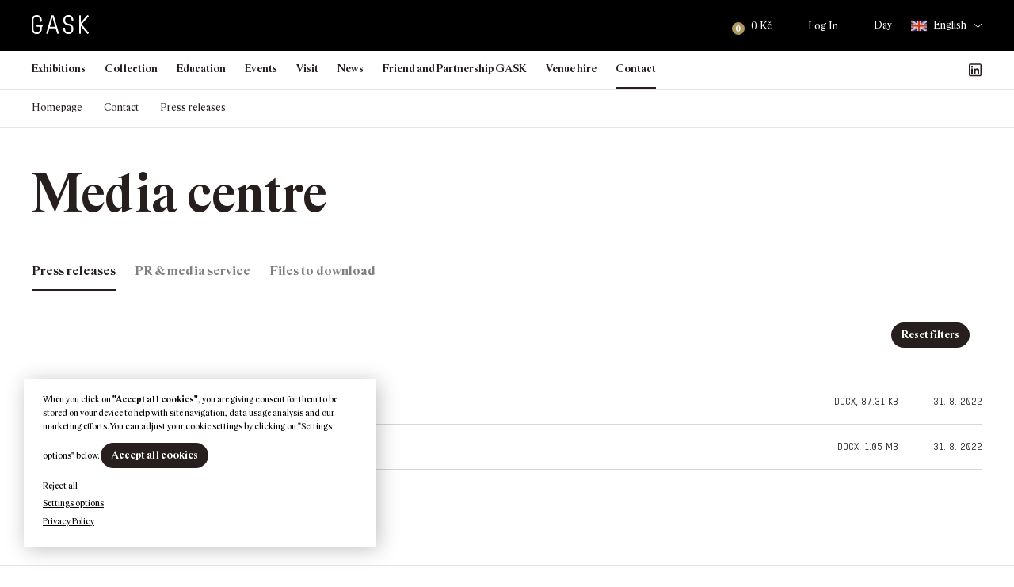

--- FILE ---
content_type: text/html; charset=UTF-8
request_url: https://gask.art/contact/press-releases/
body_size: 428660
content:
<!DOCTYPE html>
<html lang="en-US">

<head>
    <meta http-equiv="Content-Type" content="text/html; charset=utf-8">
    <meta name="viewport" content="width=device-width, initial-scale=1.0">

    <title>Press releases | GASK</title><link rel="preload" data-rocket-preload as="image" href="https://gask.art/files/themes/gask/icons/file-doc.svg" fetchpriority="high">

        <link rel="apple-touch-icon" sizes="180x180" href="https://gask.art/files/themes/gask/favicons/9/apple-touch-icon.png">
    <link rel="icon" type="image/png" sizes="32x32" href="https://gask.art/files/themes/gask/favicons/9/favicon-32x32.png">
    <link rel="icon" type="image/png" sizes="16x16" href="https://gask.art/files/themes/gask/favicons/9/favicon-16x16.png">
    <link rel="manifest" href="https://gask.art/files/themes/gask/favicons/9/site.webmanifest">
    <link rel="mask-icon" href="https://gask.art/files/themes/gask/favicons/9/safari-pinned-tab.svg" color="#ad985f">
    <meta name="msapplication-TileColor" content="#ad985f">
    <meta name="theme-color" content="#ad985f">

    <meta name='robots' content='max-image-preview:large' />
<link rel="alternate" hreflang="cs" href="https://gask.cz/kontakty/tiskove-zpravy/" />
<link rel="alternate" hreflang="en" href="https://gask.art/contact/press-releases/" />
<link rel="alternate" hreflang="x-default" href="https://gask.cz/kontakty/tiskove-zpravy/" />
<link rel='dns-prefetch' href='//www.googletagmanager.com' />

<link rel="alternate" title="oEmbed (JSON)" type="application/json+oembed" href="https://gask.art/wp-json/oembed/1.0/embed?url=https%3A%2F%2Fgask.art%2Fcontact%2Fpress-releases%2F" />
<link rel="alternate" title="oEmbed (XML)" type="text/xml+oembed" href="https://gask.art/wp-json/oembed/1.0/embed?url=https%3A%2F%2Fgask.art%2Fcontact%2Fpress-releases%2F&#038;format=xml" />
<style id='wp-img-auto-sizes-contain-inline-css' type='text/css'>
img:is([sizes=auto i],[sizes^="auto," i]){contain-intrinsic-size:3000px 1500px}
/*# sourceURL=wp-img-auto-sizes-contain-inline-css */
</style>
<link rel='stylesheet' id='addify_csp_front_css-css' href='https://gask.art/files/plugins/role-based-pricing-for-woocommerce//assets/css/addify_csp_front_css.css?ver=1.0' type='text/css' media='all' />
<style id='wp-emoji-styles-inline-css' type='text/css'>

	img.wp-smiley, img.emoji {
		display: inline !important;
		border: none !important;
		box-shadow: none !important;
		height: 1em !important;
		width: 1em !important;
		margin: 0 0.07em !important;
		vertical-align: -0.1em !important;
		background: none !important;
		padding: 0 !important;
	}
/*# sourceURL=wp-emoji-styles-inline-css */
</style>
<style id='classic-theme-styles-inline-css' type='text/css'>
/*! This file is auto-generated */
.wp-block-button__link{color:#fff;background-color:#32373c;border-radius:9999px;box-shadow:none;text-decoration:none;padding:calc(.667em + 2px) calc(1.333em + 2px);font-size:1.125em}.wp-block-file__button{background:#32373c;color:#fff;text-decoration:none}
/*# sourceURL=/wp-includes/css/classic-themes.min.css */
</style>
<link rel='stylesheet' id='wp-components-css' href='https://gask.art/wp-includes/css/dist/components/style.min.css?ver=6.9' type='text/css' media='all' />
<link rel='stylesheet' id='wp-preferences-css' href='https://gask.art/wp-includes/css/dist/preferences/style.min.css?ver=6.9' type='text/css' media='all' />
<link rel='stylesheet' id='wp-block-editor-css' href='https://gask.art/wp-includes/css/dist/block-editor/style.min.css?ver=6.9' type='text/css' media='all' />
<link data-minify="1" rel='stylesheet' id='popup-maker-block-library-style-css' href='https://gask.art/files/cache/min/1/files/plugins/popup-maker/dist/packages/block-library-style.css?ver=1768493491' type='text/css' media='all' />
<link rel='stylesheet' id='pvfw-modaal-css' href='https://gask.art/files/plugins/pdf-viewer-for-wordpress/tnc-resources/modaal.min.css?ver=12.5.5' type='text/css' media='all' />
<link data-minify="1" rel='stylesheet' id='zasilkovna-public-styles-css' href='https://gask.art/files/cache/min/1/files/plugins/toret-zasilkovna/assets/css/public.css?ver=1768493491' type='text/css' media='all' />
<link data-minify="1" rel='stylesheet' id='cookie-law-info-css' href='https://gask.art/files/cache/background-css/1/gask.art/files/cache/min/1/files/plugins/webtoffee-gdpr-cookie-consent/public/css/cookie-law-info-public.css?ver=1768493492&wpr_t=1769255881' type='text/css' media='all' />
<link data-minify="1" rel='stylesheet' id='cookie-law-info-gdpr-css' href='https://gask.art/files/cache/min/1/files/plugins/webtoffee-gdpr-cookie-consent/public/css/cookie-law-info-gdpr.css?ver=1768493492' type='text/css' media='all' />
<style id='cookie-law-info-gdpr-inline-css' type='text/css'>
.cli-modal-content, .cli-tab-content { background-color: #ffffff; }.cli-privacy-content-text, .cli-modal .cli-modal-dialog, .cli-tab-container p, a.cli-privacy-readmore { color: #000000; }.cli-tab-header { background-color: #f2f2f2; }.cli-tab-header, .cli-tab-header a.cli-nav-link,span.cli-necessary-caption,.cli-switch .cli-slider:after { color: #000000; }.cli-switch .cli-slider:before { background-color: #ffffff; }.cli-switch input:checked + .cli-slider:before { background-color: #ffffff; }.cli-switch .cli-slider { background-color: #e3e1e8; }.cli-switch input:checked + .cli-slider { background-color: #28a745; }.cli-modal-close svg { fill: #000000; }.cli-tab-footer .wt-cli-privacy-accept-all-btn { background-color: #00acad; color: #ffffff}.cli-tab-footer .wt-cli-privacy-accept-btn { background-color: #00acad; color: #ffffff}.cli-tab-header a:before{ border-right: 1px solid #000000; border-bottom: 1px solid #000000; }
/*# sourceURL=cookie-law-info-gdpr-inline-css */
</style>
<style id='woocommerce-inline-inline-css' type='text/css'>
.woocommerce form .form-row .required { visibility: visible; }
/*# sourceURL=woocommerce-inline-inline-css */
</style>
<link data-minify="1" rel='stylesheet' id='yspl-public-style-css' href='https://gask.art/files/cache/min/1/files/plugins/wp-widget-in-navigation/css/style.css?ver=1768493492' type='text/css' media='all' />
<link rel='stylesheet' id='wpforms-form-locker-frontend-css' href='https://gask.art/files/plugins/wpforms-form-locker/assets/css/frontend.min.css?ver=2.8.0' type='text/css' media='all' />
<link data-minify="1" rel='stylesheet' id='style-css' href='https://gask.art/files/cache/background-css/1/gask.art/files/cache/min/1/files/themes/gask/style.css?ver=1768493494&wpr_t=1769255881' type='text/css' media='all' />
<style id='rocket-lazyload-inline-css' type='text/css'>
.rll-youtube-player{position:relative;padding-bottom:56.23%;height:0;overflow:hidden;max-width:100%;}.rll-youtube-player:focus-within{outline: 2px solid currentColor;outline-offset: 5px;}.rll-youtube-player iframe{position:absolute;top:0;left:0;width:100%;height:100%;z-index:100;background:0 0}.rll-youtube-player img{bottom:0;display:block;left:0;margin:auto;max-width:100%;width:100%;position:absolute;right:0;top:0;border:none;height:auto;-webkit-transition:.4s all;-moz-transition:.4s all;transition:.4s all}.rll-youtube-player img:hover{-webkit-filter:brightness(75%)}.rll-youtube-player .play{height:100%;width:100%;left:0;top:0;position:absolute;background:var(--wpr-bg-826e496e-1930-4da3-8b5c-d4e3f50a5daf) no-repeat center;background-color: transparent !important;cursor:pointer;border:none;}
/*# sourceURL=rocket-lazyload-inline-css */
</style>
<script type="text/javascript" id="woocommerce-google-analytics-integration-gtag-js-after">
/* <![CDATA[ */
/* Google Analytics for WooCommerce (gtag.js) */
					window.dataLayer = window.dataLayer || [];
					function gtag(){dataLayer.push(arguments);}
					// Set up default consent state.
					for ( const mode of [{"analytics_storage":"denied","ad_storage":"denied","ad_user_data":"denied","ad_personalization":"denied","region":["AT","BE","BG","HR","CY","CZ","DK","EE","FI","FR","DE","GR","HU","IS","IE","IT","LV","LI","LT","LU","MT","NL","NO","PL","PT","RO","SK","SI","ES","SE","GB","CH"]}] || [] ) {
						gtag( "consent", "default", { "wait_for_update": 500, ...mode } );
					}
					gtag("js", new Date());
					gtag("set", "developer_id.dOGY3NW", true);
					gtag("config", "G-PJKX7ME65G", {"track_404":true,"allow_google_signals":true,"logged_in":false,"linker":{"domains":["gask.cz"," gask.art"],"allow_incoming":false},"custom_map":{"dimension1":"logged_in"}});
//# sourceURL=woocommerce-google-analytics-integration-gtag-js-after
/* ]]> */
</script>
<script type="text/javascript" src="https://gask.art/wp-includes/js/jquery/jquery.min.js?ver=3.7.1" id="jquery-core-js"></script>
<script type="text/javascript" src="https://gask.art/wp-includes/js/jquery/jquery-migrate.min.js?ver=3.4.1" id="jquery-migrate-js"></script>
<script data-minify="1" type="text/javascript" src="https://gask.art/files/cache/min/1/files/plugins/role-based-pricing-for-woocommerce/assets/js/addify_csp_front_js.js?ver=1769149337" id="af_csp_front_js-js"></script>
<script type="text/javascript" id="wpml-cookie-js-extra">
/* <![CDATA[ */
var wpml_cookies = {"wp-wpml_current_language":{"value":"en","expires":1,"path":"/"}};
var wpml_cookies = {"wp-wpml_current_language":{"value":"en","expires":1,"path":"/"}};
//# sourceURL=wpml-cookie-js-extra
/* ]]> */
</script>
<script data-minify="1" type="text/javascript" src="https://gask.art/files/cache/min/1/files/plugins/sitepress-multilingual-cms/res/js/cookies/language-cookie.js?ver=1769149337" id="wpml-cookie-js" defer="defer" data-wp-strategy="defer"></script>
<script type="text/javascript" src="https://gask.art/files/plugins/toret-zasilkovna/assets/js/public.js?ver=6.9" id="zasilkovna-public-js"></script>
<script type="text/javascript" id="cookie-law-info-js-extra">
/* <![CDATA[ */
var Cli_Data = {"nn_cookie_ids":["_sp_ses.a2fa","_sp_id.a2fa","_wpfuuid","_ga_PJKX7ME65G","VISITOR_INFO1_LIVE","yt-remote-device-id","yt-remote-connected-devices","_gid","_gat_UA-96837365-1","YSC","sc_anonymous_id","CONSENT","_ga","wp-wpml_current_language"],"non_necessary_cookies":{"nezbytna-cookies":["cookielawinfo-checkbox-necessary-cookies","cookielawinfo-checkbox-functional-cookies","cookielawinfo-checkbox-analytical-cookies","cookielawinfo-checkbox-performance-cookies","cookielawinfo-checkbox-advertisement-cookies","cookielawinfo-checkbox-advertisement","_wpfuuid","wp-wpml_current_language"],"funkcni-cookies":["_sp_ses.a2fa","_sp_id.a2fa","wp_woocommerce_session_","sc_anonymous_id"],"analyticka-cookies":["CONSENT","_ga","_ga_PJKX7ME65G","_gid","_gat_UA-96837365-1"],"reklamni-cookies":["YSC","VISITOR_INFO1_LIVE","yt-remote-device-id","yt-remote-connected-devices"]},"cookielist":{"nezbytna-cookies":{"id":"328","status":true,"priority":5,"title":"Necessary cookies","strict":true,"default_state":false,"ccpa_optout":false,"loadonstart":true},"funkcni-cookies":{"id":"329","status":true,"priority":4,"title":"Functional cookies","strict":false,"default_state":false,"ccpa_optout":false,"loadonstart":false},"analyticka-cookies":{"id":"331","status":true,"priority":3,"title":"Analytical Cookies","strict":false,"default_state":false,"ccpa_optout":false,"loadonstart":false},"vykonova-cookies":{"id":"330","status":true,"priority":2,"title":"Performance cookies","strict":false,"default_state":false,"ccpa_optout":false,"loadonstart":false},"reklamni-cookies":{"id":"332","status":true,"priority":1,"title":"Advertisement cookies","strict":false,"default_state":false,"ccpa_optout":false,"loadonstart":false}},"ajax_url":"https://gask.art/wp-admin/admin-ajax.php","current_lang":"en","security":"9fa9f92baa","eu_countries":["GB"],"geoIP":"disabled","use_custom_geolocation_api":"","custom_geolocation_api":"https://geoip.cookieyes.com/geoip/checker/result.php","consentVersion":"1","strictlyEnabled":["necessary","obligatoire","necessary-cookies"],"cookieDomain":"","privacy_length":"250","ccpaEnabled":"","ccpaRegionBased":"","ccpaBarEnabled":"","ccpaType":"gdpr","triggerDomRefresh":"","secure_cookies":""};
var log_object = {"ajax_url":"https://gask.art/wp-admin/admin-ajax.php"};
//# sourceURL=cookie-law-info-js-extra
/* ]]> */
</script>
<script data-minify="1" type="text/javascript" src="https://gask.art/files/cache/min/1/files/plugins/webtoffee-gdpr-cookie-consent/public/js/cookie-law-info-public.js?ver=1769149337" id="cookie-law-info-js"></script>
<script type="text/javascript" src="https://gask.art/files/plugins/woocommerce/assets/js/jquery-blockui/jquery.blockUI.min.js?ver=2.7.0-wc.10.4.3" id="wc-jquery-blockui-js" defer="defer" data-wp-strategy="defer"></script>
<script type="text/javascript" id="wc-add-to-cart-js-extra">
/* <![CDATA[ */
var wc_add_to_cart_params = {"ajax_url":"/wp-admin/admin-ajax.php?lang=en","wc_ajax_url":"/?wc-ajax=%%endpoint%%&lang=en","i18n_view_cart":"View cart","cart_url":"https://gask.art/cart/","is_cart":"","cart_redirect_after_add":"no"};
//# sourceURL=wc-add-to-cart-js-extra
/* ]]> */
</script>
<script type="text/javascript" src="https://gask.art/files/plugins/woocommerce/assets/js/frontend/add-to-cart.min.js?ver=10.4.3" id="wc-add-to-cart-js" defer="defer" data-wp-strategy="defer"></script>
<script type="text/javascript" src="https://gask.art/files/plugins/woocommerce/assets/js/js-cookie/js.cookie.min.js?ver=2.1.4-wc.10.4.3" id="wc-js-cookie-js" defer="defer" data-wp-strategy="defer"></script>
<script type="text/javascript" id="woocommerce-js-extra">
/* <![CDATA[ */
var woocommerce_params = {"ajax_url":"/wp-admin/admin-ajax.php?lang=en","wc_ajax_url":"/?wc-ajax=%%endpoint%%&lang=en","i18n_password_show":"Show password","i18n_password_hide":"Hide password"};
//# sourceURL=woocommerce-js-extra
/* ]]> */
</script>
<script type="text/javascript" src="https://gask.art/files/plugins/woocommerce/assets/js/frontend/woocommerce.min.js?ver=10.4.3" id="woocommerce-js" defer="defer" data-wp-strategy="defer"></script>
<script data-minify="1" type="text/javascript" src="https://gask.art/files/cache/min/1/files/themes/gask/scripts/jquery.matchHeight.js?ver=1769149337" id="jquery-matchHeight-js"></script>
<script type="text/javascript" src="https://gask.art/files/themes/gask/scripts/venobox.min.js?ver=1769252279" id="venobox-js"></script>
<script data-minify="1" type="text/javascript" src="https://gask.art/files/cache/min/1/files/themes/gask/scripts/scrollfix.js?ver=1769149337" id="scrollfix-js"></script>
<script type="text/javascript" src="https://gask.art/files/plugins/woocommerce/assets/js/select2/select2.full.min.js?ver=4.0.3-wc.10.4.3" id="wc-select2-js" defer="defer" data-wp-strategy="defer"></script>
<script type="text/javascript" src="https://gask.art/files/themes/gask/scripts/slick.min.js?ver=1769252279" id="slick-js"></script>
<script data-minify="1" type="text/javascript" src="https://gask.art/files/cache/min/1/files/themes/gask/scripts/custom.js?ver=1769149337" id="custom-js"></script>
<script type="text/javascript" id="wpml-xdomain-data-js-extra">
/* <![CDATA[ */
var wpml_xdomain_data = {"css_selector":"wpml-ls-item","ajax_url":"https://gask.art/wp-admin/admin-ajax.php","current_lang":"en","_nonce":"6efc5da385"};
//# sourceURL=wpml-xdomain-data-js-extra
/* ]]> */
</script>
<script data-minify="1" type="text/javascript" src="https://gask.art/files/cache/min/1/files/plugins/sitepress-multilingual-cms/res/js/xdomain-data.js?ver=1769149337" id="wpml-xdomain-data-js" defer="defer" data-wp-strategy="defer"></script>
		<script>
			const redact_ad_data = false;
			let wt_cli_ad_storage, wt_cli_analytics_storage, wt_cli_functionality_storage, wt_cli_waiting_period;
			let wt_url_passthrough = true;
			let wt_cli_bypass = 0;
			// Set values for wt_cli_advertisement_category, wt_cli_analytics_category, wt_cli_functional_category
			let wt_cli_advertisement_category = 'reklamni-cookies';
			let wt_cli_analytics_category = 'analyticka-cookies';
			let wt_cli_functional_category = 'funkcni-cookies';

			window.dataLayer = window.dataLayer || [];
			//Set default state 
			update_default_state(wt_cli_advertisement_category, wt_cli_analytics_category, wt_cli_functional_category);

			function update_default_state(wt_cli_advertisement_category, wt_cli_analytics_category, wt_cli_functional_category) {
				let wt_cookie_policy_val = getCookie(`viewed_cookie_policy`, true);
				let wt_analytics_cookie_val = getCookie(`cookielawinfo-checkbox-${wt_cli_analytics_category}`);
				let wt_advertisement_cookie_val = getCookie(`cookielawinfo-checkbox-${wt_cli_advertisement_category}`);
				let wt_functional_cookie_val = getCookie(`cookielawinfo-checkbox-${wt_cli_functional_category}`);
				wt_cli_ad_storage = (wt_advertisement_cookie_val === 'yes' && wt_cookie_policy_val) ? 'granted' : 'denied';
				wt_cli_analytics_storage = (wt_analytics_cookie_val === 'yes' && wt_cookie_policy_val) ? 'granted' : 'denied';
				wt_cli_functionality_storage = (wt_functional_cookie_val === 'yes' && wt_cookie_policy_val) ? 'granted' : 'denied';
				wt_cli_waiting_period = 500;
				//Support for cookie scanner
				if (wt_cli_bypass) {
					wt_cli_ad_storage = wt_cli_analytics_storage = wt_cli_functionality_storage = 'granted';
					wt_cli_waiting_period = 100;
				}
				gtag("consent", "default", {
					ad_storage: wt_cli_ad_storage,
					ad_user_data: wt_cli_ad_storage,
					ad_personalization: wt_cli_ad_storage,
					analytics_storage: wt_cli_analytics_storage,
					functionality_storage: wt_cli_functionality_storage,
					personalization_storage: wt_cli_functionality_storage,
					security_storage: "granted",
					wait_for_update: wt_cli_waiting_period,
				});
			}

			function gtag() {
				dataLayer.push(arguments);
			}

			gtag("set", "ads_data_redaction", true);
			gtag("set", "url_passthrough", wt_url_passthrough);

			// Function to update consent based on user acceptance
			function CookieLawInfo_Accept_Callback() {
				checkConsentInitialized();
			}

			// Function to update consent on reject all
			function CookieLawInfo_Reject_Callback() {
				checkConsentInitialized();
			}

			function checkConsentInitialized() {
				// Define a variable to store the retry interval
				const retryInterval = 100; // milliseconds

				function tryToUpdateConsent() {
					// Check if CLI.consent is not loaded yet
					if (typeof CLI === 'undefined' || Object.keys(CLI.consent).length === 0) {
						// If not loaded, wait for the retry interval and retry
						setTimeout(tryToUpdateConsent, retryInterval);
						return;
					}
					// If CLI.consent is loaded, proceed with updating consent status
					setTimeout(update_consent_status, 500); // Delaying the function call for 0.5 seconds
				}

				// Start the initial attempt to update consent
				tryToUpdateConsent();
			}

			function update_consent_status() {
				// Your logic for accepting cookie consent
				wt_cli_ad_storage = 'denied';
				wt_cli_analytics_storage = 'denied';
				wt_cli_functionality_storage = 'denied';
				if (CLI.consent[wt_cli_advertisement_category] == true) {
					wt_cli_ad_storage = 'granted';
				}
				if (CLI.consent[wt_cli_analytics_category] == true) {
					wt_cli_analytics_storage = 'granted';
				}
				if (CLI.consent[wt_cli_functional_category] == true) {
					wt_cli_functionality_storage = 'granted';
				}
				//Support for cookie scanner
				if (wt_cli_bypass) {
					wt_cli_ad_storage = wt_cli_analytics_storage = wt_cli_functionality_storage = 'granted';
					wt_cli_waiting_period = 100;
				}
				gtag('consent', 'update', {
					'ad_storage': wt_cli_ad_storage,
					'ad_user_data': wt_cli_ad_storage,
					'ad_personalization': wt_cli_ad_storage,
					'analytics_storage': wt_cli_analytics_storage,
					'functionality_storage': wt_cli_functionality_storage,
					'personalization_storage': wt_cli_functionality_storage,
					'security_storage': "granted",
				});
				set_ads_data_redaction();
			}

			function set_ads_data_redaction() {
				if (redact_ad_data && wt_cli_ad_storage == 'denied') {
					gtag('set', 'ads_data_redaction', true);
				}
			}

			function getCookie(name, force = false) {
				const value = "; " + document.cookie;
				const parts = value.split("; " + name + "=");
				if (parts.length === 2) {
					return parts.pop().split(";").shift();
				}
				return force ? false : 'no'; // Return 'false' if cookie doesn't exist and force is true
			}
		</script>
	<link rel="https://api.w.org/" href="https://gask.art/wp-json/" /><link rel="alternate" title="JSON" type="application/json" href="https://gask.art/wp-json/wp/v2/pages/10971" /><link rel="EditURI" type="application/rsd+xml" title="RSD" href="https://gask.art/xmlrpc.php?rsd" />
<meta name="generator" content="WordPress 6.9" />
<meta name="generator" content="WooCommerce 10.4.3" />
<link rel='shortlink' href='https://gask.art/?p=10971' />
<meta name="generator" content="WPML ver:4.8.6 stt:9,1;" />
<style type='text/css'>
				iframe.pvfw-pdf-viewer-frame{
					border: 0px;
				}
				@media screen and (max-width: 799px) {
					iframe.pvfw-pdf-viewer-frame{
						height: 400px;
					}
				}</style><!-- Analytics by WP Statistics - https://wp-statistics.com -->
		<!-- Ecomail starts growing -->
		<script type="text/javascript">
			;(function (p, l, o, w, i, n, g) {
				if (!p[i]) {
					p.GlobalSnowplowNamespace = p.GlobalSnowplowNamespace || [];
					p.GlobalSnowplowNamespace.push(i);
					p[i] = function () {
						(p[i].q = p[i].q || []).push(arguments)
					};
					p[i].q = p[i].q || [];
					n = l.createElement(o);
					g = l.getElementsByTagName(o)[0];
					n.async = 1;
					n.src = w;
					g.parentNode.insertBefore(n, g)
				}
			}(window, document, "script", "//d1fc8wv8zag5ca.cloudfront.net/2.4.2/sp.js", "ecotrack"));
			window.ecotrack('newTracker', 'cf', 'd2dpiwfhf3tz0r.cloudfront.net', { // Initialise a tracker
				appId: 'gask'
			});
			window.ecotrack('setUserIdFromLocation', 'ecmid');
			
			window.ecotrack('trackPageView');

		</script>
		<!-- Ecomail stops growing -->
			<noscript><style>.woocommerce-product-gallery{ opacity: 1 !important; }</style></noscript>
						<!-- Google Analytics tracking code output by Beehive Analytics Pro -->
						<script async src="https://www.googletagmanager.com/gtag/js?id=G-PJKX7ME65G&l=beehiveDataLayer"></script>
		<script>
						window.beehiveDataLayer = window.beehiveDataLayer || [];
			function beehive_ga() {beehiveDataLayer.push(arguments);}
			beehive_ga('js', new Date())
						beehive_ga('config', 'G-PJKX7ME65G', {
				'anonymize_ip': false,
				'allow_google_signals': false,
			})
					</script>
		<link rel="canonical" href="https://gask.art/contact/press-releases/" />
<script type="application/ld+json">{"@context":"https:\/\/schema.org","@graph":[{"@type":"Organization","@id":"https:\/\/gask.art\/#schema-publishing-organization","url":"https:\/\/gask.art","name":"GASK"},{"@type":"WebSite","@id":"https:\/\/gask.art\/#schema-website","url":"https:\/\/gask.art","name":"GASK","encoding":"UTF-8","potentialAction":{"@type":"SearchAction","target":"https:\/\/gask.art\/search\/{search_term_string}\/","query-input":"required name=search_term_string"},"image":{"@type":"ImageObject","@id":"https:\/\/gask.art\/#schema-site-logo","url":"https:\/\/gask.art\/files\/uploads\/2021\/12\/logo-tmave.svg","height":30,"width":90}},{"@type":"BreadcrumbList","@id":"https:\/\/gask.art\/contact\/press-releases\/?page&pagename=contact\/press-releases\/#breadcrumb","itemListElement":[{"@type":"ListItem","position":1,"name":"Home","item":"https:\/\/gask.art"},{"@type":"ListItem","position":2,"name":"Contact","item":"https:\/\/gask.art\/contact\/"},{"@type":"ListItem","position":3,"name":"Press releases"}]},{"@type":"Person","@id":"https:\/\/gask.art\/author\/znackarna\/#schema-author","name":"Jakub Machala","url":"https:\/\/gask.art\/author\/znackarna\/"}]}</script>
<meta property="og:type" content="article" />
<meta property="og:url" content="https://gask.art/contact/press-releases/" />
<meta property="og:title" content="Press releases | GASK" />
<meta property="article:published_time" content="2021-12-10T18:32:53" />
<meta property="article:author" content="Jakub Machala" />
<meta name="twitter:card" content="summary" />
<meta name="twitter:title" content="Press releases | GASK" />
<!-- /SEO -->
            <script type="text/javascript">
                var ajaxurl = 'https://gask.art/wp-admin/admin-ajax.php';
            </script>
                        <script type="text/javascript">
                var ajaxurl = 'https://gask.art/wp-admin/admin-ajax.php';
            </script>
                        <script type="text/javascript">
                var ajaxurl = 'https://gask.art/wp-admin/admin-ajax.php';
            </script>
                        <script type="text/javascript">
                var ajaxurl = 'https://gask.art/wp-admin/admin-ajax.php';
            </script>
                        <script type="text/javascript">
                var ajaxurl = 'https://gask.art/wp-admin/admin-ajax.php';
            </script>
                        <script type="text/javascript">
                var ajaxurl = 'https://gask.art/wp-admin/admin-ajax.php';
            </script>
                        <script type="text/javascript">
                var ajaxurl = 'https://gask.art/wp-admin/admin-ajax.php';
            </script>
                        <script type="text/javascript">
                var ajaxurl = 'https://gask.art/wp-admin/admin-ajax.php';
            </script>
            <noscript><style id="rocket-lazyload-nojs-css">.rll-youtube-player, [data-lazy-src]{display:none !important;}</style></noscript>    <style id='wp-block-heading-inline-css' type='text/css'>
h1:where(.wp-block-heading).has-background,h2:where(.wp-block-heading).has-background,h3:where(.wp-block-heading).has-background,h4:where(.wp-block-heading).has-background,h5:where(.wp-block-heading).has-background,h6:where(.wp-block-heading).has-background{padding:1.25em 2.375em}h1.has-text-align-left[style*=writing-mode]:where([style*=vertical-lr]),h1.has-text-align-right[style*=writing-mode]:where([style*=vertical-rl]),h2.has-text-align-left[style*=writing-mode]:where([style*=vertical-lr]),h2.has-text-align-right[style*=writing-mode]:where([style*=vertical-rl]),h3.has-text-align-left[style*=writing-mode]:where([style*=vertical-lr]),h3.has-text-align-right[style*=writing-mode]:where([style*=vertical-rl]),h4.has-text-align-left[style*=writing-mode]:where([style*=vertical-lr]),h4.has-text-align-right[style*=writing-mode]:where([style*=vertical-rl]),h5.has-text-align-left[style*=writing-mode]:where([style*=vertical-lr]),h5.has-text-align-right[style*=writing-mode]:where([style*=vertical-rl]),h6.has-text-align-left[style*=writing-mode]:where([style*=vertical-lr]),h6.has-text-align-right[style*=writing-mode]:where([style*=vertical-rl]){rotate:180deg}
/*# sourceURL=https://gask.art/wp-includes/blocks/heading/style.min.css */
</style>
<style id='wp-block-image-inline-css' type='text/css'>
.wp-block-image>a,.wp-block-image>figure>a{display:inline-block}.wp-block-image img{box-sizing:border-box;height:auto;max-width:100%;vertical-align:bottom}@media not (prefers-reduced-motion){.wp-block-image img.hide{visibility:hidden}.wp-block-image img.show{animation:show-content-image .4s}}.wp-block-image[style*=border-radius] img,.wp-block-image[style*=border-radius]>a{border-radius:inherit}.wp-block-image.has-custom-border img{box-sizing:border-box}.wp-block-image.aligncenter{text-align:center}.wp-block-image.alignfull>a,.wp-block-image.alignwide>a{width:100%}.wp-block-image.alignfull img,.wp-block-image.alignwide img{height:auto;width:100%}.wp-block-image .aligncenter,.wp-block-image .alignleft,.wp-block-image .alignright,.wp-block-image.aligncenter,.wp-block-image.alignleft,.wp-block-image.alignright{display:table}.wp-block-image .aligncenter>figcaption,.wp-block-image .alignleft>figcaption,.wp-block-image .alignright>figcaption,.wp-block-image.aligncenter>figcaption,.wp-block-image.alignleft>figcaption,.wp-block-image.alignright>figcaption{caption-side:bottom;display:table-caption}.wp-block-image .alignleft{float:left;margin:.5em 1em .5em 0}.wp-block-image .alignright{float:right;margin:.5em 0 .5em 1em}.wp-block-image .aligncenter{margin-left:auto;margin-right:auto}.wp-block-image :where(figcaption){margin-bottom:1em;margin-top:.5em}.wp-block-image.is-style-circle-mask img{border-radius:9999px}@supports ((-webkit-mask-image:none) or (mask-image:none)) or (-webkit-mask-image:none){.wp-block-image.is-style-circle-mask img{border-radius:0;-webkit-mask-image:url('data:image/svg+xml;utf8,<svg viewBox="0 0 100 100" xmlns="http://www.w3.org/2000/svg"><circle cx="50" cy="50" r="50"/></svg>');mask-image:url('data:image/svg+xml;utf8,<svg viewBox="0 0 100 100" xmlns="http://www.w3.org/2000/svg"><circle cx="50" cy="50" r="50"/></svg>');mask-mode:alpha;-webkit-mask-position:center;mask-position:center;-webkit-mask-repeat:no-repeat;mask-repeat:no-repeat;-webkit-mask-size:contain;mask-size:contain}}:root :where(.wp-block-image.is-style-rounded img,.wp-block-image .is-style-rounded img){border-radius:9999px}.wp-block-image figure{margin:0}.wp-lightbox-container{display:flex;flex-direction:column;position:relative}.wp-lightbox-container img{cursor:zoom-in}.wp-lightbox-container img:hover+button{opacity:1}.wp-lightbox-container button{align-items:center;backdrop-filter:blur(16px) saturate(180%);background-color:#5a5a5a40;border:none;border-radius:4px;cursor:zoom-in;display:flex;height:20px;justify-content:center;opacity:0;padding:0;position:absolute;right:16px;text-align:center;top:16px;width:20px;z-index:100}@media not (prefers-reduced-motion){.wp-lightbox-container button{transition:opacity .2s ease}}.wp-lightbox-container button:focus-visible{outline:3px auto #5a5a5a40;outline:3px auto -webkit-focus-ring-color;outline-offset:3px}.wp-lightbox-container button:hover{cursor:pointer;opacity:1}.wp-lightbox-container button:focus{opacity:1}.wp-lightbox-container button:focus,.wp-lightbox-container button:hover,.wp-lightbox-container button:not(:hover):not(:active):not(.has-background){background-color:#5a5a5a40;border:none}.wp-lightbox-overlay{box-sizing:border-box;cursor:zoom-out;height:100vh;left:0;overflow:hidden;position:fixed;top:0;visibility:hidden;width:100%;z-index:100000}.wp-lightbox-overlay .close-button{align-items:center;cursor:pointer;display:flex;justify-content:center;min-height:40px;min-width:40px;padding:0;position:absolute;right:calc(env(safe-area-inset-right) + 16px);top:calc(env(safe-area-inset-top) + 16px);z-index:5000000}.wp-lightbox-overlay .close-button:focus,.wp-lightbox-overlay .close-button:hover,.wp-lightbox-overlay .close-button:not(:hover):not(:active):not(.has-background){background:none;border:none}.wp-lightbox-overlay .lightbox-image-container{height:var(--wp--lightbox-container-height);left:50%;overflow:hidden;position:absolute;top:50%;transform:translate(-50%,-50%);transform-origin:top left;width:var(--wp--lightbox-container-width);z-index:9999999999}.wp-lightbox-overlay .wp-block-image{align-items:center;box-sizing:border-box;display:flex;height:100%;justify-content:center;margin:0;position:relative;transform-origin:0 0;width:100%;z-index:3000000}.wp-lightbox-overlay .wp-block-image img{height:var(--wp--lightbox-image-height);min-height:var(--wp--lightbox-image-height);min-width:var(--wp--lightbox-image-width);width:var(--wp--lightbox-image-width)}.wp-lightbox-overlay .wp-block-image figcaption{display:none}.wp-lightbox-overlay button{background:none;border:none}.wp-lightbox-overlay .scrim{background-color:#fff;height:100%;opacity:.9;position:absolute;width:100%;z-index:2000000}.wp-lightbox-overlay.active{visibility:visible}@media not (prefers-reduced-motion){.wp-lightbox-overlay.active{animation:turn-on-visibility .25s both}.wp-lightbox-overlay.active img{animation:turn-on-visibility .35s both}.wp-lightbox-overlay.show-closing-animation:not(.active){animation:turn-off-visibility .35s both}.wp-lightbox-overlay.show-closing-animation:not(.active) img{animation:turn-off-visibility .25s both}.wp-lightbox-overlay.zoom.active{animation:none;opacity:1;visibility:visible}.wp-lightbox-overlay.zoom.active .lightbox-image-container{animation:lightbox-zoom-in .4s}.wp-lightbox-overlay.zoom.active .lightbox-image-container img{animation:none}.wp-lightbox-overlay.zoom.active .scrim{animation:turn-on-visibility .4s forwards}.wp-lightbox-overlay.zoom.show-closing-animation:not(.active){animation:none}.wp-lightbox-overlay.zoom.show-closing-animation:not(.active) .lightbox-image-container{animation:lightbox-zoom-out .4s}.wp-lightbox-overlay.zoom.show-closing-animation:not(.active) .lightbox-image-container img{animation:none}.wp-lightbox-overlay.zoom.show-closing-animation:not(.active) .scrim{animation:turn-off-visibility .4s forwards}}@keyframes show-content-image{0%{visibility:hidden}99%{visibility:hidden}to{visibility:visible}}@keyframes turn-on-visibility{0%{opacity:0}to{opacity:1}}@keyframes turn-off-visibility{0%{opacity:1;visibility:visible}99%{opacity:0;visibility:visible}to{opacity:0;visibility:hidden}}@keyframes lightbox-zoom-in{0%{transform:translate(calc((-100vw + var(--wp--lightbox-scrollbar-width))/2 + var(--wp--lightbox-initial-left-position)),calc(-50vh + var(--wp--lightbox-initial-top-position))) scale(var(--wp--lightbox-scale))}to{transform:translate(-50%,-50%) scale(1)}}@keyframes lightbox-zoom-out{0%{transform:translate(-50%,-50%) scale(1);visibility:visible}99%{visibility:visible}to{transform:translate(calc((-100vw + var(--wp--lightbox-scrollbar-width))/2 + var(--wp--lightbox-initial-left-position)),calc(-50vh + var(--wp--lightbox-initial-top-position))) scale(var(--wp--lightbox-scale));visibility:hidden}}
/*# sourceURL=https://gask.art/wp-includes/blocks/image/style.min.css */
</style>
<style id='global-styles-inline-css' type='text/css'>
:root{--wp--preset--aspect-ratio--square: 1;--wp--preset--aspect-ratio--4-3: 4/3;--wp--preset--aspect-ratio--3-4: 3/4;--wp--preset--aspect-ratio--3-2: 3/2;--wp--preset--aspect-ratio--2-3: 2/3;--wp--preset--aspect-ratio--16-9: 16/9;--wp--preset--aspect-ratio--9-16: 9/16;--wp--preset--color--black: #000000;--wp--preset--color--cyan-bluish-gray: #abb8c3;--wp--preset--color--white: #ffffff;--wp--preset--color--pale-pink: #f78da7;--wp--preset--color--vivid-red: #cf2e2e;--wp--preset--color--luminous-vivid-orange: #ff6900;--wp--preset--color--luminous-vivid-amber: #fcb900;--wp--preset--color--light-green-cyan: #7bdcb5;--wp--preset--color--vivid-green-cyan: #00d084;--wp--preset--color--pale-cyan-blue: #8ed1fc;--wp--preset--color--vivid-cyan-blue: #0693e3;--wp--preset--color--vivid-purple: #9b51e0;--wp--preset--gradient--vivid-cyan-blue-to-vivid-purple: linear-gradient(135deg,rgb(6,147,227) 0%,rgb(155,81,224) 100%);--wp--preset--gradient--light-green-cyan-to-vivid-green-cyan: linear-gradient(135deg,rgb(122,220,180) 0%,rgb(0,208,130) 100%);--wp--preset--gradient--luminous-vivid-amber-to-luminous-vivid-orange: linear-gradient(135deg,rgb(252,185,0) 0%,rgb(255,105,0) 100%);--wp--preset--gradient--luminous-vivid-orange-to-vivid-red: linear-gradient(135deg,rgb(255,105,0) 0%,rgb(207,46,46) 100%);--wp--preset--gradient--very-light-gray-to-cyan-bluish-gray: linear-gradient(135deg,rgb(238,238,238) 0%,rgb(169,184,195) 100%);--wp--preset--gradient--cool-to-warm-spectrum: linear-gradient(135deg,rgb(74,234,220) 0%,rgb(151,120,209) 20%,rgb(207,42,186) 40%,rgb(238,44,130) 60%,rgb(251,105,98) 80%,rgb(254,248,76) 100%);--wp--preset--gradient--blush-light-purple: linear-gradient(135deg,rgb(255,206,236) 0%,rgb(152,150,240) 100%);--wp--preset--gradient--blush-bordeaux: linear-gradient(135deg,rgb(254,205,165) 0%,rgb(254,45,45) 50%,rgb(107,0,62) 100%);--wp--preset--gradient--luminous-dusk: linear-gradient(135deg,rgb(255,203,112) 0%,rgb(199,81,192) 50%,rgb(65,88,208) 100%);--wp--preset--gradient--pale-ocean: linear-gradient(135deg,rgb(255,245,203) 0%,rgb(182,227,212) 50%,rgb(51,167,181) 100%);--wp--preset--gradient--electric-grass: linear-gradient(135deg,rgb(202,248,128) 0%,rgb(113,206,126) 100%);--wp--preset--gradient--midnight: linear-gradient(135deg,rgb(2,3,129) 0%,rgb(40,116,252) 100%);--wp--preset--font-size--small: 13px;--wp--preset--font-size--medium: 20px;--wp--preset--font-size--large: 36px;--wp--preset--font-size--x-large: 42px;--wp--preset--spacing--20: 0.44rem;--wp--preset--spacing--30: 0.67rem;--wp--preset--spacing--40: 1rem;--wp--preset--spacing--50: 1.5rem;--wp--preset--spacing--60: 2.25rem;--wp--preset--spacing--70: 3.38rem;--wp--preset--spacing--80: 5.06rem;--wp--preset--shadow--natural: 6px 6px 9px rgba(0, 0, 0, 0.2);--wp--preset--shadow--deep: 12px 12px 50px rgba(0, 0, 0, 0.4);--wp--preset--shadow--sharp: 6px 6px 0px rgba(0, 0, 0, 0.2);--wp--preset--shadow--outlined: 6px 6px 0px -3px rgb(255, 255, 255), 6px 6px rgb(0, 0, 0);--wp--preset--shadow--crisp: 6px 6px 0px rgb(0, 0, 0);}:where(.is-layout-flex){gap: 0.5em;}:where(.is-layout-grid){gap: 0.5em;}body .is-layout-flex{display: flex;}.is-layout-flex{flex-wrap: wrap;align-items: center;}.is-layout-flex > :is(*, div){margin: 0;}body .is-layout-grid{display: grid;}.is-layout-grid > :is(*, div){margin: 0;}:where(.wp-block-columns.is-layout-flex){gap: 2em;}:where(.wp-block-columns.is-layout-grid){gap: 2em;}:where(.wp-block-post-template.is-layout-flex){gap: 1.25em;}:where(.wp-block-post-template.is-layout-grid){gap: 1.25em;}.has-black-color{color: var(--wp--preset--color--black) !important;}.has-cyan-bluish-gray-color{color: var(--wp--preset--color--cyan-bluish-gray) !important;}.has-white-color{color: var(--wp--preset--color--white) !important;}.has-pale-pink-color{color: var(--wp--preset--color--pale-pink) !important;}.has-vivid-red-color{color: var(--wp--preset--color--vivid-red) !important;}.has-luminous-vivid-orange-color{color: var(--wp--preset--color--luminous-vivid-orange) !important;}.has-luminous-vivid-amber-color{color: var(--wp--preset--color--luminous-vivid-amber) !important;}.has-light-green-cyan-color{color: var(--wp--preset--color--light-green-cyan) !important;}.has-vivid-green-cyan-color{color: var(--wp--preset--color--vivid-green-cyan) !important;}.has-pale-cyan-blue-color{color: var(--wp--preset--color--pale-cyan-blue) !important;}.has-vivid-cyan-blue-color{color: var(--wp--preset--color--vivid-cyan-blue) !important;}.has-vivid-purple-color{color: var(--wp--preset--color--vivid-purple) !important;}.has-black-background-color{background-color: var(--wp--preset--color--black) !important;}.has-cyan-bluish-gray-background-color{background-color: var(--wp--preset--color--cyan-bluish-gray) !important;}.has-white-background-color{background-color: var(--wp--preset--color--white) !important;}.has-pale-pink-background-color{background-color: var(--wp--preset--color--pale-pink) !important;}.has-vivid-red-background-color{background-color: var(--wp--preset--color--vivid-red) !important;}.has-luminous-vivid-orange-background-color{background-color: var(--wp--preset--color--luminous-vivid-orange) !important;}.has-luminous-vivid-amber-background-color{background-color: var(--wp--preset--color--luminous-vivid-amber) !important;}.has-light-green-cyan-background-color{background-color: var(--wp--preset--color--light-green-cyan) !important;}.has-vivid-green-cyan-background-color{background-color: var(--wp--preset--color--vivid-green-cyan) !important;}.has-pale-cyan-blue-background-color{background-color: var(--wp--preset--color--pale-cyan-blue) !important;}.has-vivid-cyan-blue-background-color{background-color: var(--wp--preset--color--vivid-cyan-blue) !important;}.has-vivid-purple-background-color{background-color: var(--wp--preset--color--vivid-purple) !important;}.has-black-border-color{border-color: var(--wp--preset--color--black) !important;}.has-cyan-bluish-gray-border-color{border-color: var(--wp--preset--color--cyan-bluish-gray) !important;}.has-white-border-color{border-color: var(--wp--preset--color--white) !important;}.has-pale-pink-border-color{border-color: var(--wp--preset--color--pale-pink) !important;}.has-vivid-red-border-color{border-color: var(--wp--preset--color--vivid-red) !important;}.has-luminous-vivid-orange-border-color{border-color: var(--wp--preset--color--luminous-vivid-orange) !important;}.has-luminous-vivid-amber-border-color{border-color: var(--wp--preset--color--luminous-vivid-amber) !important;}.has-light-green-cyan-border-color{border-color: var(--wp--preset--color--light-green-cyan) !important;}.has-vivid-green-cyan-border-color{border-color: var(--wp--preset--color--vivid-green-cyan) !important;}.has-pale-cyan-blue-border-color{border-color: var(--wp--preset--color--pale-cyan-blue) !important;}.has-vivid-cyan-blue-border-color{border-color: var(--wp--preset--color--vivid-cyan-blue) !important;}.has-vivid-purple-border-color{border-color: var(--wp--preset--color--vivid-purple) !important;}.has-vivid-cyan-blue-to-vivid-purple-gradient-background{background: var(--wp--preset--gradient--vivid-cyan-blue-to-vivid-purple) !important;}.has-light-green-cyan-to-vivid-green-cyan-gradient-background{background: var(--wp--preset--gradient--light-green-cyan-to-vivid-green-cyan) !important;}.has-luminous-vivid-amber-to-luminous-vivid-orange-gradient-background{background: var(--wp--preset--gradient--luminous-vivid-amber-to-luminous-vivid-orange) !important;}.has-luminous-vivid-orange-to-vivid-red-gradient-background{background: var(--wp--preset--gradient--luminous-vivid-orange-to-vivid-red) !important;}.has-very-light-gray-to-cyan-bluish-gray-gradient-background{background: var(--wp--preset--gradient--very-light-gray-to-cyan-bluish-gray) !important;}.has-cool-to-warm-spectrum-gradient-background{background: var(--wp--preset--gradient--cool-to-warm-spectrum) !important;}.has-blush-light-purple-gradient-background{background: var(--wp--preset--gradient--blush-light-purple) !important;}.has-blush-bordeaux-gradient-background{background: var(--wp--preset--gradient--blush-bordeaux) !important;}.has-luminous-dusk-gradient-background{background: var(--wp--preset--gradient--luminous-dusk) !important;}.has-pale-ocean-gradient-background{background: var(--wp--preset--gradient--pale-ocean) !important;}.has-electric-grass-gradient-background{background: var(--wp--preset--gradient--electric-grass) !important;}.has-midnight-gradient-background{background: var(--wp--preset--gradient--midnight) !important;}.has-small-font-size{font-size: var(--wp--preset--font-size--small) !important;}.has-medium-font-size{font-size: var(--wp--preset--font-size--medium) !important;}.has-large-font-size{font-size: var(--wp--preset--font-size--large) !important;}.has-x-large-font-size{font-size: var(--wp--preset--font-size--x-large) !important;}
/*# sourceURL=global-styles-inline-css */
</style>
<link data-minify="1" rel='stylesheet' id='wc-blocks-style-css' href='https://gask.art/files/cache/min/1/files/plugins/woocommerce/assets/client/blocks/wc-blocks.css?ver=1768493494' type='text/css' media='all' />
<link data-minify="1" rel='stylesheet' id='cookie-law-info-table-css' href='https://gask.art/files/cache/min/1/files/plugins/webtoffee-gdpr-cookie-consent/public/css/cookie-law-info-table.css?ver=1768493494' type='text/css' media='all' />
<style id="wpr-lazyload-bg-container"></style><style id="wpr-lazyload-bg-exclusion">.user-login-logged a.icon.user:after{--wpr-bg-7fae7a38-e388-4ef2-8849-440898ae26b6: url('https://gask.art/files/themes/gask/icons/beak-down-white.svg');}.user-login-logged a.icon.user:after{--wpr-bg-1586b19f-a1e2-4e2e-83f6-5245b06776d1: url('https://gask.art/files/themes/gask/icons/beak-down-white.svg');}header.main-header .top-bar .header-controls .languages:after{--wpr-bg-28247a32-8694-4f41-878a-335a538a154d: url('https://gask.art/files/themes/gask/icons/beak-down-white.svg');}header.main-header .top-bar .header-controls .languages:after{--wpr-bg-f05a5d61-ecad-46a0-b6bc-4a7005a164e1: url('https://gask.art/files/themes/gask/icons/beak-down-white.svg');}.icon.file-doc{--wpr-bg-76ee23af-d854-48b3-80b8-defb21ea14fd: url('https://gask.art/files/themes/gask/icons/file-doc.svg');}.icon.beak-down-white{--wpr-bg-7348feb7-de87-4b9b-b2f7-321f220e5c91: url('https://gask.art/files/themes/gask/icons/beak-down-white.svg');}.icon.beak-down-white{--wpr-bg-1aaef427-b3fa-42a2-a532-c5cfce75e1b3: url('https://gask.art/files/themes/gask/icons/beak-down-white.svg');}[data-theme="dark"] nav.breadcrumbs>.separator{--wpr-bg-d8c53600-d2a0-4303-93b2-a01636de77a6: url('https://gask.art/files/themes/gask/icons/beak-down-white.svg');}a.toggle:after{--wpr-bg-4e4b2bf5-fa06-459f-a433-85462055a613: url('https://gask.art/files/themes/gask/icons/beak-down-white.svg');}.block-tables .table h3:after{--wpr-bg-4bf30c77-0f18-4122-bb66-1a6cc92ff977: url('https://gask.art/files/themes/gask/icons/beak-down-white.svg');}</style>
<noscript>
<style id="wpr-lazyload-bg-nostyle">.wt-cli-iframe-placeholder{--wpr-bg-64b36a0a-bc9b-4ca6-807b-f260fcf42a64: url('https://gask.art/files/plugins/webtoffee-gdpr-cookie-consent/public/images/cli_placeholder.svg');}.facetwp-icon:before{--wpr-bg-fd9ccd93-ce4e-4cb7-80c8-93d0af6baf4e: url('https://gask.art/files/themes/gask/icons/search.svg');}.select2-container--default .select2-selection--single .select2-selection__arrow{--wpr-bg-02b1ec5e-e987-4fdd-ac47-579be7656aef: url('https://gask.art/files/themes/gask/icons/beak-down.svg');}.select2-container--open .select2-selection--single .select2-selection__arrow{--wpr-bg-2f413f87-9341-4cda-8d31-5d532d37fe5f: url('https://gask.art/files/themes/gask/icons/beak-up.svg');}.icon.home{--wpr-bg-aee80344-636f-4a87-b27e-a90de6a540b0: url('https://gask.art/files/themes/gask/icons/home.svg');}.icon.search{--wpr-bg-09369ceb-acf6-4446-9ba8-6b3946422281: url('https://gask.art/files/themes/gask/icons/search-white.svg');}.icon.search{--wpr-bg-853f61cd-69e2-4064-94c0-ca9098f1cebb: url('https://gask.art/files/themes/gask/icons/search-white.svg');}.icon.buy-related{--wpr-bg-39ff36ce-3646-4712-bd9b-425446dd1da5: url('https://gask.art/files/themes/gask/icons/buy-related-white.svg');}.icon.buy-related{--wpr-bg-012681cd-a696-4160-b3ae-6bbe58d51358: url('https://gask.art/files/themes/gask/icons/buy-related-white.svg');}.icon.user{--wpr-bg-5c8aa92f-7744-4324-8696-79fcca286037: url('https://gask.art/files/themes/gask/icons/user-white.svg');}.icon.user{--wpr-bg-753c5e77-6900-4b29-bace-16bc26f3adc7: url('https://gask.art/files/themes/gask/icons/user-white.svg');}header.main-header .top-bar .header-controls .mode-switch label:before{--wpr-bg-20e42d81-111f-4f8a-ab95-2491bf19af45: url('https://gask.art/files/themes/gask/icons/day.svg');}header.main-header .top-bar .header-controls .mode-switch label:before{--wpr-bg-92f88ed8-03a9-46fd-bfd9-6bbe03c17744: url('https://gask.art/files/themes/gask/icons/day.svg');}.icon.newsletter{--wpr-bg-7d01c8a6-a1fc-4de3-88fe-67dbb7a1aa50: url('https://gask.art/files/themes/gask/icons/newsletter.svg');}.icon.sort{--wpr-bg-6519c0d7-df21-4d2a-8ec1-fd2effbdde68: url('https://gask.art/files/themes/gask/icons/sort.svg');}.icon.sort{--wpr-bg-6365eada-c707-4ad4-83c8-6a372055bf36: url('https://gask.art/files/themes/gask/icons/sort.svg');}.icon.sort:after{--wpr-bg-963b9e8d-1408-429c-8252-051b5a6c3382: url('https://gask.art/files/themes/gask/icons/beak-down.svg');}.icon.sort:after{--wpr-bg-7998815c-024b-4202-b676-f0b75b9cb76b: url('https://gask.art/files/themes/gask/icons/beak-down.svg');}.fs-arrow{--wpr-bg-7ef01013-f8fb-46e6-a4d1-207d9aeac207: url('https://gask.art/files/themes/gask/icons/beak-down.svg');}.fs-arrow{--wpr-bg-efebdde3-49de-4af8-8a29-e6441c533a81: url('https://gask.art/files/themes/gask/icons/beak-down.svg');}.icon.read{--wpr-bg-91b5ebd8-22c9-48c5-9b18-b66fcb5a8079: url('https://gask.art/files/themes/gask/icons/read.svg');}.icon.read{--wpr-bg-25324f56-1fc0-4186-a317-f287ca3039bc: url('https://gask.art/files/themes/gask/icons/read.svg');}.icon.collections{--wpr-bg-ebb00df4-bc85-41f0-80b2-3f132231f252: url('https://gask.art/files/themes/gask/icons/collections.svg');}.icon.circle-arrow{--wpr-bg-df314852-2187-48aa-a37a-89c14dce06aa: url('https://gask.art/files/themes/gask/icons/circle-arrow.svg');}.icon.circle-arrow{--wpr-bg-88f2ba95-29a8-419b-9a16-455d6666cdc3: url('https://gask.art/files/themes/gask/icons/circle-arrow.svg');}.icon.photogallery{--wpr-bg-aba48c9c-0cc0-4104-8390-9793e0d28e46: url('https://gask.art/files/themes/gask/icons/photogallery.svg');}.icon.photogallery{--wpr-bg-00e0c911-bd42-413e-a13b-f6b8db65626d: url('https://gask.art/files/themes/gask/icons/photogallery.svg');}.icon.virtual-tour{--wpr-bg-1f52dbb3-d04a-4396-9d9a-407f0395411e: url('https://gask.art/files/themes/gask/icons/3d-virtual-tour.svg');}.icon.virtual-tour{--wpr-bg-ae664fbe-cdb6-4fe0-abda-21b76e175fd5: url('https://gask.art/files/themes/gask/icons/3d-virtual-tour.svg');}.icon.level-up{--wpr-bg-f712c867-5751-48b4-bcc8-3e16ebbd27ca: url('https://gask.art/files/themes/gask/icons/level-up.svg');}.icon.level-up{--wpr-bg-6a601b56-893e-43b7-bbb7-59d0d9ae1c52: url('https://gask.art/files/themes/gask/icons/level-up.svg');}.icon.events{--wpr-bg-727d21cf-51dc-4873-8593-ade29a4f95a0: url('https://gask.art/files/themes/gask/icons/events.svg');}.icon.events{--wpr-bg-44ceaad0-1caf-4a02-87da-76ac9365bc3c: url('https://gask.art/files/themes/gask/icons/events.svg');}.icon.facebook{--wpr-bg-2c394b18-52a2-40fc-86e6-c620fffff1ec: url('https://gask.art/files/themes/gask/icons/facebook.svg');}.icon.facebook{--wpr-bg-557e275d-1ca1-4a1a-a04c-48bea92e8677: url('https://gask.art/files/themes/gask/icons/facebook.svg');}.icon.instagram{--wpr-bg-e477b5cc-9bbd-470e-b4ac-0204b89302e3: url('https://gask.art/files/themes/gask/icons/instagram.svg');}.icon.instagram{--wpr-bg-e4078fd8-c480-40ec-8830-bb2b00a55450: url('https://gask.art/files/themes/gask/icons/instagram.svg');}.icon.youtube{--wpr-bg-e5c7a5b8-441b-43fa-81c3-5792f2751d3d: url('https://gask.art/files/themes/gask/icons/youtube.svg');}.icon.youtube{--wpr-bg-cb6d632d-c542-4847-a7e2-a2eaac8cffa7: url('https://gask.art/files/themes/gask/icons/youtube.svg');}.icon.file-image{--wpr-bg-1a702da5-5d37-43f7-b645-567340163463: url('https://gask.art/files/themes/gask/icons/file-image.svg');}.icon.file-pdf{--wpr-bg-9423d32f-cd6e-474b-a250-e3b595773340: url('https://gask.art/files/themes/gask/icons/file-pdf.svg');}.icon.file-unknown{--wpr-bg-76dad275-41ae-42ec-8832-015c2425e21d: url('https://gask.art/files/themes/gask/icons/file-image.svg');}.icon.play{--wpr-bg-5c3b2896-c33a-42f8-941d-0ed4473ae64f: url('https://gask.art/files/themes/gask/icons/play.svg');}.icon.play{--wpr-bg-a5608fd4-8a8a-4ef8-bcf7-b0b07d6e7d88: url('https://gask.art/files/themes/gask/icons/play.svg');}.icon.adults{--wpr-bg-7585ed38-cf65-4f5c-9f68-56876ba16abb: url('https://gask.art/files/themes/gask/icons/adults.svg');}.icon.adults{--wpr-bg-ef567139-72ab-4e73-9989-949ea18fc7e6: url('https://gask.art/files/themes/gask/icons/adults.svg');}.icon.archive{--wpr-bg-08648c30-4011-42b6-9c37-8cab28f3c964: url('https://gask.art/files/themes/gask/icons/archive.svg');}.icon.phone{--wpr-bg-7beb7747-35b9-4100-87c9-83f8654abfad: url('https://gask.art/files/themes/gask/icons/phone.svg');}.icon.phone{--wpr-bg-8804c5e6-b1fd-49ca-9350-84d3cdd012ed: url('https://gask.art/files/themes/gask/icons/phone.svg');}.icon.e-mail{--wpr-bg-bc3ee616-3e81-4d2c-8a45-d7ffabb58376: url('https://gask.art/files/themes/gask/icons/e-mail.svg');}.icon.e-mail{--wpr-bg-5e94f1b3-45b8-4ba4-a53a-9cef23a1df9f: url('https://gask.art/files/themes/gask/icons/e-mail.svg');}.icon.playground{--wpr-bg-b8b6cf10-0926-4a14-99d2-408e0cd060db: url('https://gask.art/files/themes/gask/icons/playground.svg');}.icon.playground{--wpr-bg-38a08ac7-8da3-43a0-bb18-d455317a70a9: url('https://gask.art/files/themes/gask/icons/playground.svg');}.icon.coffee{--wpr-bg-0af38550-86f6-4ed8-bf6d-1afff0289625: url('https://gask.art/files/themes/gask/icons/coffee.svg');}.icon.coffee{--wpr-bg-8cc50122-ac19-4c21-939b-d21d66a408cd: url('https://gask.art/files/themes/gask/icons/coffee.svg');}.icon.beak-down{--wpr-bg-91c5f2e8-ef80-44b7-b4c6-302227569ea2: url('https://gask.art/files/themes/gask/icons/beak-down.svg');}.icon.beak-down{--wpr-bg-1e122088-84b2-4a5a-834d-aa399e58f442: url('https://gask.art/files/themes/gask/icons/beak-down.svg');}.icon.clock{--wpr-bg-23d6596b-53b1-4c4f-be9f-646035916d16: url('https://gask.art/files/themes/gask/icons/clock.svg');}.icon.clock{--wpr-bg-94eaf86d-ab41-4fbe-99c1-76aa28e7074f: url('https://gask.art/files/themes/gask/icons/clock.svg');}.icon.education{--wpr-bg-5cc99d02-99ad-45e6-8985-68d034cba434: url('https://gask.art/files/themes/gask/icons/education.svg');}.icon.education{--wpr-bg-c59f1e27-cf29-4d2c-af0c-ef37988970a8: url('https://gask.art/files/themes/gask/icons/education.svg');}.icon.visit{--wpr-bg-e37d2bef-90e8-483e-9bec-1875101d4b42: url('https://gask.art/files/themes/gask/icons/visit.svg');}.icon.visit{--wpr-bg-e3f48c70-23cb-450b-b07f-1606a026bfcf: url('https://gask.art/files/themes/gask/icons/visit.svg');}.icon.teens{--wpr-bg-50c62f58-c124-4367-8f7b-097035a2c87c: url('https://gask.art/files/themes/gask/icons/teens.svg');}.icon.teens{--wpr-bg-17bffef3-a30f-407f-ad42-9718d1bba91b: url('https://gask.art/files/themes/gask/icons/teens.svg');}.icon.disabled{--wpr-bg-2d7083d9-76f9-4a00-ab42-330a94a94044: url('https://gask.art/files/themes/gask/icons/disabled.svg');}.icon.disabled{--wpr-bg-a90ac048-b600-41ed-94a0-182c994a6c13: url('https://gask.art/files/themes/gask/icons/disabled.svg');}.icon.money{--wpr-bg-bf22f812-26b7-4451-a963-be475adc9ba5: url('https://gask.art/files/themes/gask/icons/money.svg');}.icon.money{--wpr-bg-243a6cc6-c0b7-4719-95b7-fe1e4b77f759: url('https://gask.art/files/themes/gask/icons/money.svg');}.icon.compass{--wpr-bg-8799154e-5a83-4658-ab8e-4d718f667926: url('https://gask.art/files/themes/gask/icons/compass.svg');}.icon.compass{--wpr-bg-4bc7d75e-54ec-4654-901e-7d48e08da1c2: url('https://gask.art/files/themes/gask/icons/compass.svg');}.icon.gallery{--wpr-bg-e2e34355-5b89-4599-932d-3381e5fe2d69: url('https://gask.art/files/themes/gask/icons/gallery.svg');}.icon.gallery{--wpr-bg-fcf28d84-53e2-4ecd-a2c8-26963b8cef51: url('https://gask.art/files/themes/gask/icons/gallery.svg');}.icon.contacts{--wpr-bg-c84d539b-ef40-4b1c-ab66-c8d6dcb58a13: url('https://gask.art/files/themes/gask/icons/contacts.svg');}.icon.contacts{--wpr-bg-e5b900e1-8c2c-4827-9b7d-f0933467ad47: url('https://gask.art/files/themes/gask/icons/contacts.svg');}.icon.car{--wpr-bg-7467c4c1-4865-42f3-966f-f63b59e96faf: url('https://gask.art/files/themes/gask/icons/car.svg');}.icon.car{--wpr-bg-f9842f8d-47b2-43f0-88d8-780ed3d69d27: url('https://gask.art/files/themes/gask/icons/car.svg');}.icon.bus{--wpr-bg-5c4cdbf6-f523-469d-882c-c7c083596638: url('https://gask.art/files/themes/gask/icons/bus.svg');}.icon.bus{--wpr-bg-add219a6-48d1-4d73-8f13-95c28563b92b: url('https://gask.art/files/themes/gask/icons/bus.svg');}.icon.railway{--wpr-bg-fd43e113-a0ee-469b-bbc1-024ff5948a0b: url('https://gask.art/files/themes/gask/icons/railway.svg');}.icon.railway{--wpr-bg-48d156ff-cc2c-4460-bfa8-3ab1d0389965: url('https://gask.art/files/themes/gask/icons/railway.svg');}.icon.arrow-up{--wpr-bg-97f84dab-7065-459a-8292-74ca1351606e: url('https://gask.art/files/themes/gask/icons/arrow-up.svg');}.icon.arrow-up{--wpr-bg-107b2cc2-a1f8-4888-b16f-865fc1e3663a: url('https://gask.art/files/themes/gask/icons/arrow-up.svg');}.icon.arrow-down{--wpr-bg-a8e4c100-3070-4ef4-b00a-452324aec100: url('https://gask.art/files/themes/gask/icons/arrow-down.svg');}.icon.arrow-down{--wpr-bg-b2973ab8-05c7-4b25-99b2-b31615b0b8f5: url('https://gask.art/files/themes/gask/icons/arrow-down.svg');}.icon.arrow-left{--wpr-bg-a9027238-1eb2-4c44-a98a-1976eaa54878: url('https://gask.art/files/themes/gask/icons/arrow-left.svg');}.icon.arrow-left{--wpr-bg-81c1e721-d395-4b63-9975-bae6793b1d29: url('https://gask.art/files/themes/gask/icons/arrow-left.svg');}.icon.arrow-right{--wpr-bg-7b63abbb-6999-40db-bece-0a26a6c2bbba: url('https://gask.art/files/themes/gask/icons/arrow-right.svg');}.icon.arrow-right{--wpr-bg-f03f2949-6439-4df9-9153-b1ebd1ba4b8a: url('https://gask.art/files/themes/gask/icons/arrow-right.svg');}.icon.update{--wpr-bg-47ef72f8-a482-496b-8166-1be9eff76ed5: url('https://gask.art/files/themes/gask/icons/update.svg');}.icon.update{--wpr-bg-d28827ec-897d-4b44-99ef-123f83b59d07: url('https://gask.art/files/themes/gask/icons/update.svg');}.icon.info-bubble{--wpr-bg-4202bf95-cd54-4b2b-a537-fab7bf3e6f30: url('https://gask.art/files/themes/gask/icons/info-bubble.svg');}.icon.info-bubble{--wpr-bg-f4fbb962-2e08-4b53-9c2e-aabc25aff917: url('https://gask.art/files/themes/gask/icons/info-bubble.svg');}.wp-block-button.home{--wpr-bg-b3d44e88-2800-4b1e-bd39-0ec9d9ca4986: url('https://gask.art/files/themes/gask/icons/home-white.svg');}.wp-block-button.home{--wpr-bg-9cd1ae47-9e98-4249-af54-7f7fd4993d66: url('https://gask.art/files/themes/gask/icons/home-white.svg');}.wp-block-button.home:hover{--wpr-bg-fb42ee89-930f-4710-9988-57227b3346b5: url('https://gask.art/files/themes/gask/icons/home.svg');}.wp-block-button.home:hover{--wpr-bg-f7ceddd4-8883-406d-a624-3332c5660217: url('https://gask.art/files/themes/gask/icons/home.svg');}.wp-block-button.home.stone{--wpr-bg-808e1f1b-80a5-4126-8057-90bb301e7ad1: url('https://gask.art/files/themes/gask/icons/home.svg');}.wp-block-button.home.stone{--wpr-bg-3856fe59-de98-4696-9f0a-49661835a201: url('https://gask.art/files/themes/gask/icons/home.svg');}.wp-block-button.home.stone:hover{--wpr-bg-4c213261-2e22-45ce-a112-1736bb39e571: url('https://gask.art/files/themes/gask/icons/home-white.svg');}.wp-block-button.home.stone:hover{--wpr-bg-74e84df0-75d3-4366-98ec-b89824ab512a: url('https://gask.art/files/themes/gask/icons/home-white.svg');}.wp-block-button.icon.read a{--wpr-bg-5abfbc4e-a3b6-406b-b5ed-cb7ed5098b72: url('https://gask.art/files/themes/gask/icons/read-white.svg');}.wp-block-button.icon.read a{--wpr-bg-621d0b88-4ccc-4eb1-bdcb-f63d6269bc3a: url('https://gask.art/files/themes/gask/icons/read-white.svg');}.wp-block-button.icon.read a:hover{--wpr-bg-0cb5a443-4a36-40f2-9170-688fa6b2f82f: url('https://gask.art/files/themes/gask/icons/read.svg');}.wp-block-button.icon.read a:hover{--wpr-bg-94587c15-2df1-4ee5-a290-b69bb2e7891f: url('https://gask.art/files/themes/gask/icons/read.svg');}.wp-block-button.icon.read.stone a{--wpr-bg-f60b180e-fce3-4735-b76d-0c35694f138a: url('https://gask.art/files/themes/gask/icons/read.svg');}.wp-block-button.icon.read.stone a{--wpr-bg-8b8026ca-309c-4a63-9690-08dbad7d9205: url('https://gask.art/files/themes/gask/icons/read.svg');}.wp-block-button.icon.read.stone a:hover{--wpr-bg-487b0f1b-74a1-4e67-a025-16773fba762d: url('https://gask.art/files/themes/gask/icons/read-white.svg');}.wp-block-button.icon.read.stone a:hover{--wpr-bg-4d62c787-7dba-4dd0-bda4-ee05e424504a: url('https://gask.art/files/themes/gask/icons/read-white.svg');}.wp-block-button.icon.buy-stuff a{--wpr-bg-7ac49b7b-62e5-4e37-ae76-51359a91f7f1: url('https://gask.art/files/themes/gask/icons/buy-stuff-white.svg');}.wp-block-button.icon.buy-stuff a{--wpr-bg-639fd3fa-f99e-4caf-9400-b2b9f7aeaf2f: url('https://gask.art/files/themes/gask/icons/buy-stuff-white.svg');}.wp-block-button.icon.buy-stuff a:hover{--wpr-bg-851dd2e5-931a-4df1-b852-5bdc14429571: url('https://gask.art/files/themes/gask/icons/buy-stuff.svg');}.wp-block-button.icon.buy-stuff a:hover{--wpr-bg-77d6c1b7-2aac-41dc-a1eb-36fe410036dd: url('https://gask.art/files/themes/gask/icons/buy-stuff.svg');}.wp-block-button.icon.buy-stuff.stone a{--wpr-bg-a7d4d53b-1e6b-4d00-bfd0-99173ff60250: url('https://gask.art/files/themes/gask/icons/buy-stuff.svg');}.wp-block-button.icon.buy-stuff.stone a{--wpr-bg-1e65220f-c559-4f62-9711-5a1e2d2ef273: url('https://gask.art/files/themes/gask/icons/buy-stuff.svg');}.wp-block-button.icon.buy-stuff.stone a:hover{--wpr-bg-604b8ba6-dc71-49f0-8b6b-f6de4299a09c: url('https://gask.art/files/themes/gask/icons/buy-stuff-white.svg');}.wp-block-button.icon.buy-stuff.stone a:hover{--wpr-bg-93e5ad9f-2faf-41d2-9116-5679513bfeb4: url('https://gask.art/files/themes/gask/icons/buy-stuff-white.svg');}.wp-block-button.icon.photogallery a{--wpr-bg-26872a86-456f-4301-9e54-2f6a7f2fab7d: url('https://gask.art/files/themes/gask/icons/photogallery-white.svg');}.wp-block-button.icon.photogallery a{--wpr-bg-b6151d45-f7ec-4c1d-96dc-a25dc083771b: url('https://gask.art/files/themes/gask/icons/photogallery-white.svg');}.wp-block-button.icon.photogallery a:hover{--wpr-bg-e501cf8c-d4fd-4eeb-bd8c-bde52d258d67: url('https://gask.art/files/themes/gask/icons/photogallery.svg');}.wp-block-button.icon.photogallery a:hover{--wpr-bg-3d224052-fa27-4742-be15-96b28e39add7: url('https://gask.art/files/themes/gask/icons/photogallery.svg');}.wp-block-button.icon.photogallery.stone a{--wpr-bg-4461cecb-543d-43dc-9ad1-afd12292ac16: url('https://gask.art/files/themes/gask/icons/photogallery.svg');}.wp-block-button.icon.photogallery.stone a{--wpr-bg-458119a5-d491-4fee-9357-c3a9851b2213: url('https://gask.art/files/themes/gask/icons/photogallery.svg');}.wp-block-button.icon.photogallery.stone a:hover{--wpr-bg-dd4d57a8-a954-457b-a981-dde571eca98c: url('https://gask.art/files/themes/gask/icons/photogallery-white.svg');}.wp-block-button.icon.photogallery.stone a:hover{--wpr-bg-9dc02a0c-a4cc-47e3-808c-09f64be3c456: url('https://gask.art/files/themes/gask/icons/photogallery-white.svg');}.wp-block-button.icon.ticket a{--wpr-bg-44089fed-4576-480d-adde-0627ba4dda05: url('https://gask.art/files/themes/gask/icons/ticket-white.svg');}.wp-block-button.icon.ticket a{--wpr-bg-50f1957d-240e-4409-8492-4b747808a371: url('https://gask.art/files/themes/gask/icons/ticket-white.svg');}.wp-block-button.icon.ticket a:hover{--wpr-bg-669cc293-d580-4f1f-9cac-c1453ee700f4: url('https://gask.art/files/themes/gask/icons/ticket.svg');}.wp-block-button.icon.ticket a:hover{--wpr-bg-d823e8b6-c4b4-4655-8519-21908e73baff: url('https://gask.art/files/themes/gask/icons/ticket.svg');}.wp-block-button.icon.ticket.stone a{--wpr-bg-30552885-6428-4c91-9cfb-59509f82cc59: url('https://gask.art/files/themes/gask/icons/ticket.svg');}.wp-block-button.icon.ticket.stone a{--wpr-bg-01ecbc78-2c76-419f-8b48-2119b757e28d: url('https://gask.art/files/themes/gask/icons/ticket.svg');}.wp-block-button.icon.ticket.stone a:hover{--wpr-bg-4e265311-e76c-4713-9c67-e22d281426bf: url('https://gask.art/files/themes/gask/icons/ticket-white.svg');}.wp-block-button.icon.ticket.stone a:hover{--wpr-bg-5c424fc0-74ad-4943-98ca-233725219979: url('https://gask.art/files/themes/gask/icons/ticket-white.svg');}.wp-block-button.icon.clock a{--wpr-bg-4233a6e1-efd5-4e52-b2ec-4e4c54052e5b: url('https://gask.art/files/themes/gask/icons/clock-white.svg');}.wp-block-button.icon.clock a{--wpr-bg-934f04b2-2c40-48c3-a424-8f529521eff3: url('https://gask.art/files/themes/gask/icons/clock-white.svg');}.wp-block-button.icon.clock a:hover{--wpr-bg-655f48ca-3322-4b5c-8a34-7b6133866a5f: url('https://gask.art/files/themes/gask/icons/clock.svg');}.wp-block-button.icon.clock a:hover{--wpr-bg-d3f3ac70-05f9-474e-993f-c72b36037c09: url('https://gask.art/files/themes/gask/icons/clock.svg');}.wp-block-button.icon.clock.stone a{--wpr-bg-506b3fc7-cc66-4921-a999-64e7a9531095: url('https://gask.art/files/themes/gask/icons/clock.svg');}.wp-block-button.icon.clock.stone a{--wpr-bg-faef2870-01ca-4406-819d-218aa7dc7744: url('https://gask.art/files/themes/gask/icons/clock.svg');}.wp-block-button.icon.clock.stone a:hover{--wpr-bg-70218f5d-87ee-4121-b765-521f4add62fd: url('https://gask.art/files/themes/gask/icons/clock-white.svg');}.wp-block-button.icon.clock.stone a:hover{--wpr-bg-f313923a-2e37-4c83-a385-d52fc7029cfd: url('https://gask.art/files/themes/gask/icons/clock-white.svg');}.wp-block-button.icon.education a{--wpr-bg-996ecb52-9822-48c4-9ae9-5a1bbf2102c2: url('https://gask.art/files/themes/gask/icons/education-white.svg');}.wp-block-button.icon.education a{--wpr-bg-719fb98f-3135-44f8-93c0-290779a06b2a: url('https://gask.art/files/themes/gask/icons/education-white.svg');}.wp-block-button.icon.education a:hover{--wpr-bg-020a7069-f26a-4850-a96b-1d3255e4ab19: url('https://gask.art/files/themes/gask/icons/education.svg');}.wp-block-button.icon.education a:hover{--wpr-bg-718b0e80-1b1f-480e-8066-a6d2eca4d285: url('https://gask.art/files/themes/gask/icons/education.svg');}.wp-block-button.icon.education.stone a{--wpr-bg-0cefcbbc-e75b-4e5b-b369-5204623b0271: url('https://gask.art/files/themes/gask/icons/education.svg');}.wp-block-button.icon.education.stone a{--wpr-bg-1207a88b-eba5-4f05-ae48-7b8dfa11d604: url('https://gask.art/files/themes/gask/icons/education.svg');}.wp-block-button.icon.education.stone a:hover{--wpr-bg-7b041899-ab3a-46d1-9174-5a2724c0d756: url('https://gask.art/files/themes/gask/icons/education-white.svg');}.wp-block-button.icon.education.stone a:hover{--wpr-bg-dd7421ba-bad3-4fe3-832d-0612395abdfe: url('https://gask.art/files/themes/gask/icons/education-white.svg');}.wp-block-button.icon.visit a{--wpr-bg-c6559002-c51e-4913-b5db-abbe4d763c29: url('https://gask.art/files/themes/gask/icons/visit-white.svg');}.wp-block-button.icon.visit a{--wpr-bg-c4df081c-29b3-4392-943f-ff8fc1db88cc: url('https://gask.art/files/themes/gask/icons/visit-white.svg');}.wp-block-button.icon.visit a:hover{--wpr-bg-7c293abe-9e43-4b8f-92d5-6180a1e1e6bf: url('https://gask.art/files/themes/gask/icons/visit.svg');}.wp-block-button.icon.visit a:hover{--wpr-bg-60db45e9-1602-4b66-9cdb-83ca2ea3466b: url('https://gask.art/files/themes/gask/icons/visit.svg');}.wp-block-button.icon.visit.stone a{--wpr-bg-2f3c022e-8a07-4120-a5fc-665c1be6d89b: url('https://gask.art/files/themes/gask/icons/visit.svg');}.wp-block-button.icon.visit.stone a{--wpr-bg-99207db6-a0d8-458d-8690-17d18c25d363: url('https://gask.art/files/themes/gask/icons/visit.svg');}.wp-block-button.icon.visit.stone a:hover{--wpr-bg-fd635083-5228-4256-98aa-cd81436ae678: url('https://gask.art/files/themes/gask/icons/visit-white.svg');}.wp-block-button.icon.visit.stone a:hover{--wpr-bg-d03670a5-c145-4f8d-809e-93da9b4da397: url('https://gask.art/files/themes/gask/icons/visit-white.svg');}.wp-block-button.icon.teens a{--wpr-bg-7a050583-ae8a-4f72-a454-f3454ddfbbef: url('https://gask.art/files/themes/gask/icons/teens-white.svg');}.wp-block-button.icon.teens a{--wpr-bg-20c09f57-7213-4b00-8a3a-f455eabc4930: url('https://gask.art/files/themes/gask/icons/teens-white.svg');}.wp-block-button.icon.teens a:hover{--wpr-bg-3c626acd-9322-4375-9e8a-2230a4e8d016: url('https://gask.art/files/themes/gask/icons/teens.svg');}.wp-block-button.icon.teens a:hover{--wpr-bg-41a070fe-aabb-44c6-aa3e-f771d9004ba0: url('https://gask.art/files/themes/gask/icons/teens.svg');}.wp-block-button.icon.teens.stone a{--wpr-bg-83375036-cb3a-405d-abad-608dc79b0d50: url('https://gask.art/files/themes/gask/icons/teens.svg');}.wp-block-button.icon.teens.stone a{--wpr-bg-12766836-0ffb-4df6-a1ab-8a348f1bd674: url('https://gask.art/files/themes/gask/icons/teens.svg');}.wp-block-button.icon.teens.stone a:hover{--wpr-bg-de90bbea-4b6e-4cde-a944-2d61c7a925bb: url('https://gask.art/files/themes/gask/icons/teens-white.svg');}.wp-block-button.icon.teens.stone a:hover{--wpr-bg-f44b2e50-a632-40c3-992e-b878283334f7: url('https://gask.art/files/themes/gask/icons/teens-white.svg');}.wp-block-button.icon.disabled a{--wpr-bg-544d8334-f7b8-4f2a-a6ab-a23434b77fbc: url('https://gask.art/files/themes/gask/icons/disabled-white.svg');}.wp-block-button.icon.disabled a{--wpr-bg-56ee8d57-180c-4f69-8dec-7bf5bb6707b2: url('https://gask.art/files/themes/gask/icons/disabled-white.svg');}.wp-block-button.icon.disabled a:hover{--wpr-bg-c830f69f-8c75-4e94-a455-214eb78368cc: url('https://gask.art/files/themes/gask/icons/disabled.svg');}.wp-block-button.icon.disabled a:hover{--wpr-bg-a22306da-923d-4da4-bcd2-b7d84e15788a: url('https://gask.art/files/themes/gask/icons/disabled.svg');}.wp-block-button.icon.disabled.stone a{--wpr-bg-f375f0ec-dc6a-4cb3-8015-93f5eb537347: url('https://gask.art/files/themes/gask/icons/disabled.svg');}.wp-block-button.icon.disabled.stone a{--wpr-bg-fd5679eb-264b-4643-9057-414fa5055148: url('https://gask.art/files/themes/gask/icons/disabled.svg');}.wp-block-button.icon.disabled.stone a:hover{--wpr-bg-00d77a53-cb6a-4dc2-ba1e-93b2bf1a5238: url('https://gask.art/files/themes/gask/icons/disabled-white.svg');}.wp-block-button.icon.disabled.stone a:hover{--wpr-bg-846dc650-9e3d-46d6-9f3d-a39cf3dc218a: url('https://gask.art/files/themes/gask/icons/disabled-white.svg');}.wp-block-button.icon.level-up a{--wpr-bg-0101d194-4111-4cd5-b309-bafdf0c268ac: url('https://gask.art/files/themes/gask/icons/level-up-white.svg');}.wp-block-button.icon.level-up a{--wpr-bg-32c401ce-bbdd-4e43-90af-f7583ee03615: url('https://gask.art/files/themes/gask/icons/level-up-white.svg');}.wp-block-button.icon.level-up a:hover{--wpr-bg-7b01c719-a5b0-44d5-acc9-04c5c6aae03c: url('https://gask.art/files/themes/gask/icons/level-up.svg');}.wp-block-button.icon.level-up a:hover{--wpr-bg-da1baeee-5467-46fd-aa4f-8298d8fd786c: url('https://gask.art/files/themes/gask/icons/level-up.svg');}.wp-block-button.icon.level-up.stone a{--wpr-bg-367adcac-672b-40c5-83da-6f056f014365: url('https://gask.art/files/themes/gask/icons/level-up.svg');}.wp-block-button.icon.level-up.stone a{--wpr-bg-2bfd8a0c-00a5-4d2c-948c-8f1d53cd3e8c: url('https://gask.art/files/themes/gask/icons/level-up.svg');}.wp-block-button.icon.level-up.stone a:hover{--wpr-bg-2d1ecd62-7a2c-4fe8-93c0-70bf8ad52b1e: url('https://gask.art/files/themes/gask/icons/level-up-white.svg');}.wp-block-button.icon.level-up.stone a:hover{--wpr-bg-c733897b-c0b4-4bb8-84e6-27baa9f4bfe1: url('https://gask.art/files/themes/gask/icons/level-up-white.svg');}.wp-block-button.icon.money a{--wpr-bg-d16b1079-8d6b-4243-bf8c-4adde39ec2fa: url('https://gask.art/files/themes/gask/icons/money-white.svg');}.wp-block-button.icon.money a{--wpr-bg-6155e823-99c3-4cd4-91cd-38b207a1d2a5: url('https://gask.art/files/themes/gask/icons/money-white.svg');}.wp-block-button.icon.money a:hover{--wpr-bg-b4c9ee97-68de-4773-aa5b-9daa220f01ef: url('https://gask.art/files/themes/gask/icons/money.svg');}.wp-block-button.icon.money a:hover{--wpr-bg-1e541c8f-b260-4168-850f-51bfa458aa4f: url('https://gask.art/files/themes/gask/icons/money.svg');}.wp-block-button.icon.money.stone a{--wpr-bg-9f8e57c0-9726-4a5c-b2d1-245fceb6c765: url('https://gask.art/files/themes/gask/icons/money.svg');}.wp-block-button.icon.money.stone a{--wpr-bg-dd98eda9-321f-49a0-be1e-4e97a9efa73f: url('https://gask.art/files/themes/gask/icons/money.svg');}.wp-block-button.icon.money.stone a:hover{--wpr-bg-ea2ee052-de23-49a4-a6f2-71787930452d: url('https://gask.art/files/themes/gask/icons/money-white.svg');}.wp-block-button.icon.money.stone a:hover{--wpr-bg-8b3ac263-63eb-4604-8d38-e25f93b449e0: url('https://gask.art/files/themes/gask/icons/money-white.svg');}.wp-block-button.icon.compass a{--wpr-bg-fa119988-498e-4720-a9f1-fbbe349cc392: url('https://gask.art/files/themes/gask/icons/compass-white.svg');}.wp-block-button.icon.compass a{--wpr-bg-72946d5f-1170-4f97-986f-1a8ee8d768fb: url('https://gask.art/files/themes/gask/icons/compass-white.svg');}.wp-block-button.icon.compass a:hover{--wpr-bg-f4a14485-15df-4ccc-8fb0-391885d85c3f: url('https://gask.art/files/themes/gask/icons/compass.svg');}.wp-block-button.icon.compass a:hover{--wpr-bg-04da9d03-e849-49f4-8f54-b4738dd569f8: url('https://gask.art/files/themes/gask/icons/compass.svg');}.wp-block-button.icon.compass.stone a{--wpr-bg-2382017f-07d8-42d6-925b-726d045a53d5: url('https://gask.art/files/themes/gask/icons/compass.svg');}.wp-block-button.icon.compass.stone a{--wpr-bg-2384a71e-fbf6-4f13-a401-b2a206ce9a84: url('https://gask.art/files/themes/gask/icons/compass.svg');}.wp-block-button.icon.compass.stone a:hover{--wpr-bg-9128d5a5-4f66-4d93-8a2d-7eb4ee607f0a: url('https://gask.art/files/themes/gask/icons/compass-white.svg');}.wp-block-button.icon.compass.stone a:hover{--wpr-bg-d697891a-e1bb-443c-95b0-123d45dffc63: url('https://gask.art/files/themes/gask/icons/compass-white.svg');}.wp-block-button.icon.contacts a{--wpr-bg-efd8b768-6414-4faa-aaac-1c03a273a356: url('https://gask.art/files/themes/gask/icons/contacts-white.svg');}.wp-block-button.icon.contacts a{--wpr-bg-5837b5a8-5bbd-48ee-a0b1-2f8e26efcd54: url('https://gask.art/files/themes/gask/icons/contacts-white.svg');}.wp-block-button.icon.contacts a:hover{--wpr-bg-8e181c9f-f286-4104-8745-92aa95389b78: url('https://gask.art/files/themes/gask/icons/contacts.svg');}.wp-block-button.icon.contacts a:hover{--wpr-bg-ebd0c7ec-1e1a-4788-ac3a-02dc95957232: url('https://gask.art/files/themes/gask/icons/contacts.svg');}.wp-block-button.icon.contacts.stone a{--wpr-bg-2f9ef7ea-7904-43ba-afa1-c944614aae74: url('https://gask.art/files/themes/gask/icons/contacts.svg');}.wp-block-button.icon.contacts.stone a{--wpr-bg-76518d70-9535-4cb9-aa34-94d462638616: url('https://gask.art/files/themes/gask/icons/contacts.svg');}.wp-block-button.icon.contacts.stone a:hover{--wpr-bg-3fd970ff-d55b-4172-9d89-b80be7c1bffd: url('https://gask.art/files/themes/gask/icons/contacts-white.svg');}.wp-block-button.icon.contacts.stone a:hover{--wpr-bg-86bb279c-2d7c-4be2-92a6-69647bc7e497: url('https://gask.art/files/themes/gask/icons/contacts-white.svg');}.wp-block-button.icon.gallery a{--wpr-bg-9550269c-4702-4dae-8e09-e2e11fb00da5: url('https://gask.art/files/themes/gask/icons/gallery-white.svg');}.wp-block-button.icon.gallery a{--wpr-bg-c3dd6031-07c2-4590-a42f-7560e533118e: url('https://gask.art/files/themes/gask/icons/gallery-white.svg');}.wp-block-button.icon.gallery a:hover{--wpr-bg-306a9b6e-062c-4ffa-9d22-eaf88f53ab07: url('https://gask.art/files/themes/gask/icons/gallery.svg');}.wp-block-button.icon.gallery a:hover{--wpr-bg-ecf8db82-784a-4f35-b8a1-3e6976dee351: url('https://gask.art/files/themes/gask/icons/gallery.svg');}.wp-block-button.icon.gallery.stone a{--wpr-bg-b97a8dcc-694b-4e90-bc25-e3055f9210d0: url('https://gask.art/files/themes/gask/icons/gallery.svg');}.wp-block-button.icon.gallery.stone a{--wpr-bg-33f42952-df00-4a96-9ec3-b4eaeaec6c25: url('https://gask.art/files/themes/gask/icons/gallery.svg');}.wp-block-button.icon.gallery.stone a:hover{--wpr-bg-57d8149c-afc2-4df7-8260-ca2dafabd79f: url('https://gask.art/files/themes/gask/icons/gallery-white.svg');}.wp-block-button.icon.gallery.stone a:hover{--wpr-bg-a1c5ed5f-e089-42b3-a326-f3510ea9f572: url('https://gask.art/files/themes/gask/icons/gallery-white.svg');}.wp-block-button.icon.garden a{--wpr-bg-4ea2efda-c4e0-48b5-80db-e32915218404: url('https://gask.art/files/themes/gask/icons/garden-white.svg');}.wp-block-button.icon.garden a{--wpr-bg-169e40e2-dd31-47d5-b138-05da2d16d6a9: url('https://gask.art/files/themes/gask/icons/garden-white.svg');}.wp-block-button.icon.garden a:hover{--wpr-bg-ddf87b81-3a6d-4c89-8656-a3af40d9ca1a: url('https://gask.art/files/themes/gask/icons/garden.svg');}.wp-block-button.icon.garden a:hover{--wpr-bg-4615113c-d8c2-450b-8e98-87081029d6ad: url('https://gask.art/files/themes/gask/icons/garden.svg');}.wp-block-button.icon.garden.stone a{--wpr-bg-41fc71d3-85cc-49d2-a152-0148294baad5: url('https://gask.art/files/themes/gask/icons/garden.svg');}.wp-block-button.icon.garden.stone a{--wpr-bg-0136569a-7326-48f5-ba43-f2723d73b6fd: url('https://gask.art/files/themes/gask/icons/garden.svg');}.wp-block-button.icon.garden.stone a:hover{--wpr-bg-bbdafc07-d95e-495c-bf33-329871dc5654: url('https://gask.art/files/themes/gask/icons/garden-white.svg');}.wp-block-button.icon.garden.stone a:hover{--wpr-bg-82950d7e-5f5e-48e2-ba8a-fff1331120ad: url('https://gask.art/files/themes/gask/icons/garden-white.svg');}.wp-block-button.icon.deserts a{--wpr-bg-45ae0a7a-0b87-4d68-bca3-e87d59e24a87: url('https://gask.art/files/themes/gask/icons/deserts-white.svg');}.wp-block-button.icon.deserts a{--wpr-bg-c18e4547-b54f-4f63-a2fe-ef13ede56356: url('https://gask.art/files/themes/gask/icons/deserts-white.svg');}.wp-block-button.icon.deserts a:hover{--wpr-bg-8ac263d1-6579-46a0-8a83-50faf6644298: url('https://gask.art/files/themes/gask/icons/deserts.svg');}.wp-block-button.icon.deserts a:hover{--wpr-bg-eab9e9b8-354c-47dd-b97a-04bdd59c5c25: url('https://gask.art/files/themes/gask/icons/deserts.svg');}.wp-block-button.icon.deserts.stone a{--wpr-bg-52e3a1c4-7d5c-4f37-981c-273ab8378c65: url('https://gask.art/files/themes/gask/icons/deserts.svg');}.wp-block-button.icon.deserts.stone a{--wpr-bg-6b0d5908-6d74-4c1f-bc96-8ecc2a899ce9: url('https://gask.art/files/themes/gask/icons/deserts.svg');}.wp-block-button.icon.deserts.stone a:hover{--wpr-bg-301217f0-8fd8-44ad-ac37-a52cafb54e45: url('https://gask.art/files/themes/gask/icons/deserts-white.svg');}.wp-block-button.icon.deserts.stone a:hover{--wpr-bg-18e5148c-7522-4f10-9a7d-921c9e3e0b4a: url('https://gask.art/files/themes/gask/icons/deserts-white.svg');}.wp-block-button.icon.car a{--wpr-bg-8ea981d5-2feb-4262-b0ae-7e48f60f9380: url('https://gask.art/files/themes/gask/icons/car-white.svg');}.wp-block-button.icon.car a{--wpr-bg-5c7e5533-1f9f-4395-9130-51bbcdb9d7ba: url('https://gask.art/files/themes/gask/icons/car-white.svg');}.wp-block-button.icon.car a:hover{--wpr-bg-4fb19b00-c4ad-4947-b4fa-0f5864db02ff: url('https://gask.art/files/themes/gask/icons/car.svg');}.wp-block-button.icon.car a:hover{--wpr-bg-b528c2db-eec1-48f9-96f9-520f2f8fa711: url('https://gask.art/files/themes/gask/icons/car.svg');}.wp-block-button.icon.car.stone a{--wpr-bg-853f463c-2262-4df7-a7f9-0b588e56b510: url('https://gask.art/files/themes/gask/icons/car.svg');}.wp-block-button.icon.car.stone a{--wpr-bg-1c18686a-a205-45db-9390-1d6cd05c63a7: url('https://gask.art/files/themes/gask/icons/car.svg');}.wp-block-button.icon.car.stone a:hover{--wpr-bg-ca63cc2c-e431-44c3-a5b3-56bb7a0c8a67: url('https://gask.art/files/themes/gask/icons/car-white.svg');}.wp-block-button.icon.car.stone a:hover{--wpr-bg-066129d6-d5a9-4443-876e-2faaf4bd2005: url('https://gask.art/files/themes/gask/icons/car-white.svg');}.wp-block-button.icon.bus a{--wpr-bg-dd7c06e8-623b-453c-916e-6b92bea428c7: url('https://gask.art/files/themes/gask/icons/bus-white.svg');}.wp-block-button.icon.bus a{--wpr-bg-9a6d8af4-cefe-49e0-871d-f2f23c33f438: url('https://gask.art/files/themes/gask/icons/bus-white.svg');}.wp-block-button.icon.bus a:hover{--wpr-bg-a09ab543-7934-44f9-b444-e479c2d7cb1b: url('https://gask.art/files/themes/gask/icons/bus.svg');}.wp-block-button.icon.bus a:hover{--wpr-bg-1bf8d530-6b45-4ead-b2d4-d111cbe02ff8: url('https://gask.art/files/themes/gask/icons/bus.svg');}.wp-block-button.icon.bus.stone a{--wpr-bg-ed3b1f1a-8d60-4fde-a18d-97c0e9c9aa3b: url('https://gask.art/files/themes/gask/icons/bus.svg');}.wp-block-button.icon.bus.stone a{--wpr-bg-687263ca-80ea-4e16-887c-12d1651fd6db: url('https://gask.art/files/themes/gask/icons/bus.svg');}.wp-block-button.icon.bus.stone a:hover{--wpr-bg-353ccb4d-9466-449e-9a0b-4e81cefe91e6: url('https://gask.art/files/themes/gask/icons/bus-white.svg');}.wp-block-button.icon.bus.stone a:hover{--wpr-bg-aa09465e-f4e5-4eac-b9c1-3eedc3bbc9df: url('https://gask.art/files/themes/gask/icons/bus-white.svg');}.wp-block-button.icon.railway a{--wpr-bg-3146a8d5-b9db-407f-8a89-46712ae89823: url('https://gask.art/files/themes/gask/icons/railway-white.svg');}.wp-block-button.icon.railway a{--wpr-bg-601af97a-6d24-4b94-b935-c63e95a0a9fa: url('https://gask.art/files/themes/gask/icons/railway-white.svg');}.wp-block-button.icon.railway a:hover{--wpr-bg-285c0eca-a0af-429b-9593-3f5b9c536c03: url('https://gask.art/files/themes/gask/icons/railway.svg');}.wp-block-button.icon.railway a:hover{--wpr-bg-d961e40b-c8d2-4308-ad98-290082eff8dc: url('https://gask.art/files/themes/gask/icons/railway.svg');}.wp-block-button.icon.railway.stone a{--wpr-bg-d620bead-5632-4e28-bbd4-bab9face1f46: url('https://gask.art/files/themes/gask/icons/railway.svg');}.wp-block-button.icon.railway.stone a{--wpr-bg-f01073f4-3963-4b00-a63e-0564affbe9a4: url('https://gask.art/files/themes/gask/icons/railway.svg');}.wp-block-button.icon.railway.stone a:hover{--wpr-bg-28c93e23-df00-45a7-8b18-26a67919fc58: url('https://gask.art/files/themes/gask/icons/railway-white.svg');}.wp-block-button.icon.railway.stone a:hover{--wpr-bg-21bce604-fead-45e2-997c-cf13e5486b51: url('https://gask.art/files/themes/gask/icons/railway-white.svg');}.wp-block-button.icon.buy-related a{--wpr-bg-f0b36877-6133-4172-a13c-9916554388da: url('https://gask.art/files/themes/gask/icons/buy-related-white.svg');}.wp-block-button.icon.buy-related a{--wpr-bg-c78649f6-f3e8-4d14-a852-92568bc41f2d: url('https://gask.art/files/themes/gask/icons/buy-related-white.svg');}.wp-block-button.icon.buy-related a:hover{--wpr-bg-2df78cf4-faee-467e-b45f-c9562c143b0c: url('https://gask.art/files/themes/gask/icons/buy-related.svg');}.wp-block-button.icon.buy-related a:hover{--wpr-bg-05ab3c4e-57e0-4dc9-b1a1-35af129f82d3: url('https://gask.art/files/themes/gask/icons/buy-related.svg');}.wp-block-button.icon.buy-related.stone a{--wpr-bg-dfe25d24-efde-4729-a6b3-af663aae0c51: url('https://gask.art/files/themes/gask/icons/buy-related.svg');}.wp-block-button.icon.buy-related.stone a{--wpr-bg-a90a3b04-50f3-4f43-a7d6-944fb1b9cdb0: url('https://gask.art/files/themes/gask/icons/buy-related.svg');}.wp-block-button.icon.buy-related.stone a:hover{--wpr-bg-16b7b26d-031c-4449-ab30-e620db8b001a: url('https://gask.art/files/themes/gask/icons/buy-related-white.svg');}.wp-block-button.icon.buy-related.stone a:hover{--wpr-bg-e64a796d-2dc3-4fdf-832b-ec5e44877751: url('https://gask.art/files/themes/gask/icons/buy-related-white.svg');}.wp-block-button.icon.arrow-up a{--wpr-bg-b838aa50-7573-4bbc-b07c-6017df82a543: url('https://gask.art/files/themes/gask/icons/arrow-up-white.svg');}.wp-block-button.icon.arrow-up a{--wpr-bg-b40da1d8-fac1-4fad-8850-92dac94454ee: url('https://gask.art/files/themes/gask/icons/arrow-up-white.svg');}.wp-block-button.icon.arrow-up a:hover{--wpr-bg-527b9e02-6310-4647-a897-8bc394d4f85a: url('https://gask.art/files/themes/gask/icons/arrow-up.svg');}.wp-block-button.icon.arrow-up a:hover{--wpr-bg-bb423afe-5273-4fe7-86b3-2aff87a8de2e: url('https://gask.art/files/themes/gask/icons/arrow-up.svg');}.wp-block-button.icon.arrow-up.stone a{--wpr-bg-92e62184-5595-49e4-8680-1dd773d5dd5c: url('https://gask.art/files/themes/gask/icons/arrow-up.svg');}.wp-block-button.icon.arrow-up.stone a{--wpr-bg-b8cfe5f1-843e-4edf-98ac-3782cdd119b3: url('https://gask.art/files/themes/gask/icons/arrow-up.svg');}.wp-block-button.icon.arrow-up.stone a:hover{--wpr-bg-214d5bf3-06bd-4895-831d-d62073d8e845: url('https://gask.art/files/themes/gask/icons/arrow-up-white.svg');}.wp-block-button.icon.arrow-up.stone a:hover{--wpr-bg-9337279b-947e-4880-8cc5-911876237d57: url('https://gask.art/files/themes/gask/icons/arrow-up-white.svg');}.wp-block-button.icon.arrow-down a{--wpr-bg-99f5e572-1621-4f14-b410-d21ce6c7fe8a: url('https://gask.art/files/themes/gask/icons/arrow-down-white.svg');}.wp-block-button.icon.arrow-down a{--wpr-bg-99382e87-58b8-433d-b51f-2f42e12251bd: url('https://gask.art/files/themes/gask/icons/arrow-down-white.svg');}.wp-block-button.icon.arrow-down a:hover{--wpr-bg-93a24a58-b4ff-4fad-8612-f373299255d8: url('https://gask.art/files/themes/gask/icons/arrow-down.svg');}.wp-block-button.icon.arrow-down a:hover{--wpr-bg-9c47b75c-f170-4f1f-ab7c-409bed4b8da8: url('https://gask.art/files/themes/gask/icons/arrow-down.svg');}.wp-block-button.icon.arrow-down.stone a{--wpr-bg-b28debd7-20d2-4429-96f3-143e299594ff: url('https://gask.art/files/themes/gask/icons/arrow-down.svg');}.wp-block-button.icon.arrow-down.stone a{--wpr-bg-c17dba79-feb5-4c51-be2e-87c7cf0a0129: url('https://gask.art/files/themes/gask/icons/arrow-down.svg');}.wp-block-button.icon.arrow-down.stone a:hover{--wpr-bg-a892b988-af1c-4de0-b87e-8640f0186f90: url('https://gask.art/files/themes/gask/icons/arrow-down-white.svg');}.wp-block-button.icon.arrow-down.stone a:hover{--wpr-bg-7bed867a-f43b-4d2e-8766-1718824e9fac: url('https://gask.art/files/themes/gask/icons/arrow-down-white.svg');}.wp-block-button.icon.arrow-left a{--wpr-bg-05d90140-274e-4b04-aedb-87dc10c5dc00: url('https://gask.art/files/themes/gask/icons/arrow-left-white.svg');}.wp-block-button.icon.arrow-left a{--wpr-bg-4120918f-04f1-43e3-aa06-88e24cd17ffa: url('https://gask.art/files/themes/gask/icons/arrow-left-white.svg');}.wp-block-button.icon.arrow-left a:hover{--wpr-bg-d667b8ee-9350-41db-b1cf-f31392a728a3: url('https://gask.art/files/themes/gask/icons/arrow-left.svg');}.wp-block-button.icon.arrow-left a:hover{--wpr-bg-24b139c4-de0b-41de-a5d5-24e49dd576e0: url('https://gask.art/files/themes/gask/icons/arrow-left.svg');}.wp-block-button.icon.arrow-left.stone a{--wpr-bg-40ed5c6d-4e1a-4618-acba-bf65710da361: url('https://gask.art/files/themes/gask/icons/arrow-left.svg');}.wp-block-button.icon.arrow-left.stone a{--wpr-bg-4f422de0-d733-4f74-b2fc-5cae31a14e9f: url('https://gask.art/files/themes/gask/icons/arrow-left.svg');}.wp-block-button.icon.arrow-left.stone a:hover{--wpr-bg-809cffb6-c7cd-4b97-a989-090a88d5fc02: url('https://gask.art/files/themes/gask/icons/arrow-left-white.svg');}.wp-block-button.icon.arrow-left.stone a:hover{--wpr-bg-ef2abbb3-083f-4d2e-b05f-86b18ce7810a: url('https://gask.art/files/themes/gask/icons/arrow-left-white.svg');}.wp-block-button.icon.arrow-right a{--wpr-bg-89f1641a-a2d0-4076-a30a-2e64cfb32013: url('https://gask.art/files/themes/gask/icons/arrow-right-white.svg');}.wp-block-button.icon.arrow-right a{--wpr-bg-5f0d4f9b-cef5-411e-9091-5c14ffc5c869: url('https://gask.art/files/themes/gask/icons/arrow-right-white.svg');}.wp-block-button.icon.arrow-right a:hover{--wpr-bg-de5c0235-b52f-45bb-bc1c-38fe313263a4: url('https://gask.art/files/themes/gask/icons/arrow-right.svg');}.wp-block-button.icon.arrow-right a:hover{--wpr-bg-bd7c727e-73d8-4c24-8408-7af9192982e9: url('https://gask.art/files/themes/gask/icons/arrow-right.svg');}.wp-block-button.icon.arrow-right.stone a{--wpr-bg-0a36cb10-fe43-431a-a131-78a11f319d20: url('https://gask.art/files/themes/gask/icons/arrow-right.svg');}.wp-block-button.icon.arrow-right.stone a{--wpr-bg-0cd2bad7-8270-4119-bbbf-f86f349bbf31: url('https://gask.art/files/themes/gask/icons/arrow-right.svg');}.wp-block-button.icon.arrow-right.stone a:hover{--wpr-bg-5a35e83d-6173-41c1-91dd-0ded7d2ed5db: url('https://gask.art/files/themes/gask/icons/arrow-right-white.svg');}.wp-block-button.icon.arrow-right.stone a:hover{--wpr-bg-b84a6153-a319-44d6-bf27-b56e5af163d4: url('https://gask.art/files/themes/gask/icons/arrow-right-white.svg');}.button.icon.home{--wpr-bg-ae78d792-894d-4b68-8450-019dcea5f6ae: url('https://gask.art/files/themes/gask/icons/home-white.svg');}.button.icon.home{--wpr-bg-e3e3af63-5b41-4f21-aae7-6f7b7617ecbc: url('https://gask.art/files/themes/gask/icons/home-white.svg');}.button.icon.home:hover{--wpr-bg-827d30c3-ace0-452f-ba38-c9ba3f25334d: url('https://gask.art/files/themes/gask/icons/home.svg');}.button.icon.home:hover{--wpr-bg-10a0298e-edd5-4784-a726-caacbadf4643: url('https://gask.art/files/themes/gask/icons/home.svg');}.button.icon.home.stone{--wpr-bg-d61be897-f08e-4e58-b6cd-7d56575e5853: url('https://gask.art/files/themes/gask/icons/home.svg');}.button.icon.home.stone{--wpr-bg-9c039e45-4e80-42ae-94b6-21c14f7c3d14: url('https://gask.art/files/themes/gask/icons/home.svg');}.button.icon.home.stone:hover{--wpr-bg-eb0d8c17-528f-47cc-9fd8-357181dfcfd0: url('https://gask.art/files/themes/gask/icons/home-white.svg');}.button.icon.home.stone:hover{--wpr-bg-ac2a7e4c-995d-4a09-ae0b-6da67d82a5dc: url('https://gask.art/files/themes/gask/icons/home-white.svg');}.button.icon.read{--wpr-bg-13787eda-b23f-4aff-8dfc-00b5bf0b6d1a: url('https://gask.art/files/themes/gask/icons/read-white.svg');}.button.icon.read{--wpr-bg-9e324cd9-d543-4d20-9488-c68fa7a2cb29: url('https://gask.art/files/themes/gask/icons/read-white.svg');}.button.icon.read:hover{--wpr-bg-e50b5744-4771-41e5-884a-4ec475982ab2: url('https://gask.art/files/themes/gask/icons/read.svg');}.button.icon.read:hover{--wpr-bg-54720cc0-0e94-4652-af23-a73139605b26: url('https://gask.art/files/themes/gask/icons/read.svg');}.button.icon.read.stone{--wpr-bg-68226f1e-de54-45ee-9ee9-c16bff22b243: url('https://gask.art/files/themes/gask/icons/read.svg');}.button.icon.read.stone{--wpr-bg-dd8ae2f3-c883-43f6-87ad-cd16e047f9c4: url('https://gask.art/files/themes/gask/icons/read.svg');}.button.icon.read.stone:hover{--wpr-bg-b907fb3d-01f3-4ee3-9382-97814df0d630: url('https://gask.art/files/themes/gask/icons/read-white.svg');}.button.icon.read.stone:hover{--wpr-bg-967b580a-47c4-4591-99cd-6644fce1deac: url('https://gask.art/files/themes/gask/icons/read-white.svg');}.button.icon.buy-stuff{--wpr-bg-47914636-bce6-4d0c-b8d4-e9c17b3045e8: url('https://gask.art/files/themes/gask/icons/buy-stuff-white.svg');}.button.icon.buy-stuff{--wpr-bg-b99325eb-677b-424a-a5a7-6ae41c3e5106: url('https://gask.art/files/themes/gask/icons/buy-stuff-white.svg');}.button.icon.buy-stuff:hover{--wpr-bg-8d2dfddf-cc96-4004-bc59-a9d86ea16383: url('https://gask.art/files/themes/gask/icons/buy-stuff.svg');}.button.icon.buy-stuff:hover{--wpr-bg-8dc10094-2b01-4975-b8b8-d86abc35dc1e: url('https://gask.art/files/themes/gask/icons/buy-stuff.svg');}.button.icon.buy-stuff.stone{--wpr-bg-10c1aa23-f4aa-4d85-89e5-c519d3982ede: url('https://gask.art/files/themes/gask/icons/buy-stuff.svg');}.button.icon.buy-stuff.stone{--wpr-bg-359b54f8-d60c-441a-81cc-990dcfd9c045: url('https://gask.art/files/themes/gask/icons/buy-stuff.svg');}.button.icon.buy-stuff.stone:hover{--wpr-bg-dec71f18-d18c-4b02-b214-fafd92ce180a: url('https://gask.art/files/themes/gask/icons/buy-stuff-white.svg');}.button.icon.buy-stuff.stone:hover{--wpr-bg-4c8fe366-d67c-4280-a1ab-6b9258659db4: url('https://gask.art/files/themes/gask/icons/buy-stuff-white.svg');}.button.icon.photogallery{--wpr-bg-345dfd0b-e216-4ef8-884d-490b2460f787: url('https://gask.art/files/themes/gask/icons/photogallery-white.svg');}.button.icon.photogallery{--wpr-bg-d7c80a71-7d24-4598-9d31-8ab431e8ec34: url('https://gask.art/files/themes/gask/icons/photogallery-white.svg');}.button.icon.photogallery:hover{--wpr-bg-150a36fb-11e4-41f1-a876-5cbcdaca5192: url('https://gask.art/files/themes/gask/icons/photogallery.svg');}.button.icon.photogallery:hover{--wpr-bg-0ded1c11-b188-4b8d-8f3e-b0dae8cf56ee: url('https://gask.art/files/themes/gask/icons/photogallery.svg');}.button.icon.photogallery.stone{--wpr-bg-a26378cd-8dcc-4881-80ec-c9acdde01a45: url('https://gask.art/files/themes/gask/icons/photogallery.svg');}.button.icon.photogallery.stone{--wpr-bg-040bf012-0469-431e-93db-ccd4124c137e: url('https://gask.art/files/themes/gask/icons/photogallery.svg');}.button.icon.photogallery.stone:hover{--wpr-bg-069eecdd-8907-4c86-a3c6-ed3c6acb70d7: url('https://gask.art/files/themes/gask/icons/photogallery-white.svg');}.button.icon.photogallery.stone:hover{--wpr-bg-19f29473-0054-42a9-88aa-402a3f1dfd4e: url('https://gask.art/files/themes/gask/icons/photogallery-white.svg');}.button.icon.ticket{--wpr-bg-2efe013c-a04f-4267-a2ed-8ab3185babdb: url('https://gask.art/files/themes/gask/icons/ticket-white.svg');}.button.icon.ticket{--wpr-bg-3390a327-d84a-4d79-bdd0-d016aa3cfb7b: url('https://gask.art/files/themes/gask/icons/ticket-white.svg');}.button.icon.ticket:hover{--wpr-bg-9146df93-9eb5-441f-9ba9-5db597a80c56: url('https://gask.art/files/themes/gask/icons/ticket.svg');}.button.icon.ticket:hover{--wpr-bg-bb87eef5-3634-4d86-8009-527c66190b26: url('https://gask.art/files/themes/gask/icons/ticket.svg');}.button.icon.ticket.stone{--wpr-bg-3674143c-e0e9-412c-a62d-3d7df178f0b1: url('https://gask.art/files/themes/gask/icons/ticket.svg');}.button.icon.ticket.stone{--wpr-bg-dc3c5cbc-9da4-488f-b979-b5b7ccf0e4ec: url('https://gask.art/files/themes/gask/icons/ticket.svg');}.button.icon.ticket.stone:hover{--wpr-bg-dce8f38e-cf19-4a3e-9f5b-a6b6d2807cbc: url('https://gask.art/files/themes/gask/icons/ticket-white.svg');}.button.icon.ticket.stone:hover{--wpr-bg-b6aef051-673f-400d-b51f-3be7e21646ff: url('https://gask.art/files/themes/gask/icons/ticket-white.svg');}.button.icon.clock{--wpr-bg-bff5f231-c81a-4a84-b310-067434475504: url('https://gask.art/files/themes/gask/icons/clock-white.svg');}.button.icon.clock{--wpr-bg-ad331944-bfe2-495d-8b7b-0e0396c1c943: url('https://gask.art/files/themes/gask/icons/clock-white.svg');}.button.icon.clock:hover{--wpr-bg-f698acbb-0ea6-4e6e-b444-31a361c2a5d1: url('https://gask.art/files/themes/gask/icons/clock.svg');}.button.icon.clock:hover{--wpr-bg-27224a10-f6e3-4c9c-8f6b-bd16b440ecbc: url('https://gask.art/files/themes/gask/icons/clock.svg');}.button.icon.clock.stone{--wpr-bg-2cd0cda4-54b1-4d31-8da6-b38199a7bf4d: url('https://gask.art/files/themes/gask/icons/clock.svg');}.button.icon.clock.stone{--wpr-bg-921c99d2-9e24-4595-b8e6-04074270f054: url('https://gask.art/files/themes/gask/icons/clock.svg');}.button.icon.clock.stone:hover{--wpr-bg-c5527d70-e6ba-4acc-8028-79392345913c: url('https://gask.art/files/themes/gask/icons/clock-white.svg');}.button.icon.clock.stone:hover{--wpr-bg-9675797b-481b-4dcb-9e73-26294b446d67: url('https://gask.art/files/themes/gask/icons/clock-white.svg');}.button.icon.education{--wpr-bg-6be25f37-95e5-46c2-9ae7-e1c3a6daa783: url('https://gask.art/files/themes/gask/icons/education-white.svg');}.button.icon.education{--wpr-bg-58d529bb-995b-4faa-979f-ba3716ca1c35: url('https://gask.art/files/themes/gask/icons/education-white.svg');}.button.icon.education:hover{--wpr-bg-a07c721c-d178-4adb-8600-5257f6f9bd63: url('https://gask.art/files/themes/gask/icons/education.svg');}.button.icon.education:hover{--wpr-bg-f3ab8ce9-9f7f-493f-9540-b1ad83fea1ee: url('https://gask.art/files/themes/gask/icons/education.svg');}.button.icon.education.stone{--wpr-bg-56857877-581f-4450-8199-e25a75298972: url('https://gask.art/files/themes/gask/icons/education.svg');}.button.icon.education.stone{--wpr-bg-b99f5113-1ac3-43a3-ae56-eb0afcf84099: url('https://gask.art/files/themes/gask/icons/education.svg');}.button.icon.education.stone:hover{--wpr-bg-3a594681-8fd3-4e76-b0d0-09f8b0e0797a: url('https://gask.art/files/themes/gask/icons/education-white.svg');}.button.icon.education.stone:hover{--wpr-bg-593cde03-985b-4752-9532-b32884a1e66c: url('https://gask.art/files/themes/gask/icons/education-white.svg');}.button.icon.visit{--wpr-bg-6333a96d-b9f8-48fc-bd2c-11aba6d23efb: url('https://gask.art/files/themes/gask/icons/visit-white.svg');}.button.icon.visit{--wpr-bg-1b1676a7-6696-4fd0-a736-59af06506c34: url('https://gask.art/files/themes/gask/icons/visit-white.svg');}.button.icon.visit:hover{--wpr-bg-14aa154b-fb70-4abf-9005-2ed76582850e: url('https://gask.art/files/themes/gask/icons/visit.svg');}.button.icon.visit:hover{--wpr-bg-473fe9c4-be33-4b64-84b0-b4a7f914ba10: url('https://gask.art/files/themes/gask/icons/visit.svg');}.button.icon.visit.stone{--wpr-bg-06ca93f0-ccac-4a18-bd9b-bc8c16543ae9: url('https://gask.art/files/themes/gask/icons/visit.svg');}.button.icon.visit.stone{--wpr-bg-3e641ab4-eddb-4498-9c81-a93e6aca77db: url('https://gask.art/files/themes/gask/icons/visit.svg');}.button.icon.visit.stone:hover{--wpr-bg-5eabcd10-29ce-457a-ace0-d16a842dad0c: url('https://gask.art/files/themes/gask/icons/visit-white.svg');}.button.icon.visit.stone:hover{--wpr-bg-198e4da9-ccb0-433f-80af-ca730f11d6d4: url('https://gask.art/files/themes/gask/icons/visit-white.svg');}.button.icon.teens{--wpr-bg-54b8d730-0941-4a6d-88c2-82b518876c32: url('https://gask.art/files/themes/gask/icons/teens-white.svg');}.button.icon.teens{--wpr-bg-387a4dfd-6ce2-491c-aca5-7317fec7b148: url('https://gask.art/files/themes/gask/icons/teens-white.svg');}.button.icon.teens:hover{--wpr-bg-6786cd29-454c-42f3-8876-d6c54513e163: url('https://gask.art/files/themes/gask/icons/teens.svg');}.button.icon.teens:hover{--wpr-bg-cb8476e7-56c5-48f6-bf1b-0f6046354a6d: url('https://gask.art/files/themes/gask/icons/teens.svg');}.button.icon.teens.stone{--wpr-bg-679ed909-026c-47ca-8aa0-d44d664e3d18: url('https://gask.art/files/themes/gask/icons/teens.svg');}.button.icon.teens.stone{--wpr-bg-43b7b7c8-8cad-4b37-b63a-6f00fe1e946b: url('https://gask.art/files/themes/gask/icons/teens.svg');}.button.icon.teens.stone:hover{--wpr-bg-52a4a906-ce0a-4726-8374-c51bc34e26b9: url('https://gask.art/files/themes/gask/icons/teens-white.svg');}.button.icon.teens.stone:hover{--wpr-bg-dfd1ac58-d32f-41e8-a0c1-11f440b8898c: url('https://gask.art/files/themes/gask/icons/teens-white.svg');}.button.icon.disabled{--wpr-bg-30ae5cf7-47a7-428c-8a72-87a57c3da866: url('https://gask.art/files/themes/gask/icons/disabled-white.svg');}.button.icon.disabled{--wpr-bg-5a875317-bbb4-4ca3-bd83-243f15d34c93: url('https://gask.art/files/themes/gask/icons/disabled-white.svg');}.button.icon.disabled:hover{--wpr-bg-3ba6ec99-c6da-406e-b7ff-c4fe014c653a: url('https://gask.art/files/themes/gask/icons/disabled.svg');}.button.icon.disabled:hover{--wpr-bg-0594736b-28e3-4b45-8042-3c9eef4192fc: url('https://gask.art/files/themes/gask/icons/disabled.svg');}.button.icon.disabled.stone{--wpr-bg-8d14140a-14ea-4fb4-a620-fc56e73f250f: url('https://gask.art/files/themes/gask/icons/disabled.svg');}.button.icon.disabled.stone{--wpr-bg-e58e2680-1506-4fcd-bf45-fa1e07d2b134: url('https://gask.art/files/themes/gask/icons/disabled.svg');}.button.icon.disabled.stone:hover{--wpr-bg-13898bc8-cf1a-407e-8b02-b7bc1dd35187: url('https://gask.art/files/themes/gask/icons/disabled-white.svg');}.button.icon.disabled.stone:hover{--wpr-bg-604305e4-ff48-4a67-9149-31a0d14e1422: url('https://gask.art/files/themes/gask/icons/disabled-white.svg');}.button.icon.level-up{--wpr-bg-67ecd0e8-751b-4c17-8d78-0ee4d84fcce9: url('https://gask.art/files/themes/gask/icons/level-up-white.svg');}.button.icon.level-up{--wpr-bg-05525c02-220d-4e45-bd3e-1590fed68665: url('https://gask.art/files/themes/gask/icons/level-up-white.svg');}.button.icon.level-up:hover{--wpr-bg-7fcfbe72-c81e-4fbd-a0d8-3233164e5158: url('https://gask.art/files/themes/gask/icons/level-up.svg');}.button.icon.level-up:hover{--wpr-bg-cfcc3524-7128-45a1-81fd-96375c7d0da7: url('https://gask.art/files/themes/gask/icons/level-up.svg');}.button.icon.level-up.stone{--wpr-bg-56f2dd2f-201c-4bb1-b863-36d1bbbbd0f5: url('https://gask.art/files/themes/gask/icons/level-up.svg');}.button.icon.level-up.stone{--wpr-bg-26b83afb-40af-4794-999f-20b9430b3d90: url('https://gask.art/files/themes/gask/icons/level-up.svg');}.button.icon.level-up.stone:hover{--wpr-bg-4f2d939d-426d-45a5-a8ab-c345a31a2a07: url('https://gask.art/files/themes/gask/icons/level-up-white.svg');}.button.icon.level-up.stone:hover{--wpr-bg-e2596b18-06d0-4a13-9dc7-d05865cb4893: url('https://gask.art/files/themes/gask/icons/level-up-white.svg');}.button.icon.money{--wpr-bg-08a3397a-6713-4c33-90c4-359801473181: url('https://gask.art/files/themes/gask/icons/money-white.svg');}.button.icon.money{--wpr-bg-6983c155-05d7-455a-a0d7-42ade994d1d1: url('https://gask.art/files/themes/gask/icons/money-white.svg');}.button.icon.money:hover{--wpr-bg-7d2d39b1-7261-4be9-944e-2f051f1420d7: url('https://gask.art/files/themes/gask/icons/money.svg');}.button.icon.money:hover{--wpr-bg-2e2435c0-febe-406d-a2bf-d8a029c72550: url('https://gask.art/files/themes/gask/icons/money.svg');}.button.icon.money.stone{--wpr-bg-f5e42d5d-abff-403c-8ee1-ec491be0b5fc: url('https://gask.art/files/themes/gask/icons/money.svg');}.button.icon.money.stone{--wpr-bg-8e501514-6d59-4046-bc2f-97863374d90b: url('https://gask.art/files/themes/gask/icons/money.svg');}.button.icon.money.stone:hover{--wpr-bg-b89e6c73-47fe-42f5-a375-5d7cf472bb86: url('https://gask.art/files/themes/gask/icons/money-white.svg');}.button.icon.money.stone:hover{--wpr-bg-00427c25-e2f3-4f1d-bfb4-9399c4f8aaef: url('https://gask.art/files/themes/gask/icons/money-white.svg');}.button.icon.compass{--wpr-bg-8c50bbe4-88a4-48b5-960b-6a6cf2db7636: url('https://gask.art/files/themes/gask/icons/compass-white.svg');}.button.icon.compass{--wpr-bg-7c1ad8f0-902f-488e-9044-c1ac289ea2a7: url('https://gask.art/files/themes/gask/icons/compass-white.svg');}.button.icon.compass:hover{--wpr-bg-68ffb007-8743-4814-b441-260323bb3b81: url('https://gask.art/files/themes/gask/icons/compass.svg');}.button.icon.compass:hover{--wpr-bg-c5c83df8-956e-4243-9225-4d0060aaddad: url('https://gask.art/files/themes/gask/icons/compass.svg');}.button.icon.compass.stone{--wpr-bg-d33058c7-d565-4fc5-ae09-6fbfba0b6b9e: url('https://gask.art/files/themes/gask/icons/compass.svg');}.button.icon.compass.stone{--wpr-bg-41edecb6-4a49-409c-b1ea-7a6f48106a76: url('https://gask.art/files/themes/gask/icons/compass.svg');}.button.icon.compass.stone:hover{--wpr-bg-afb92944-8af8-4bb1-9713-793b2b1bf069: url('https://gask.art/files/themes/gask/icons/compass-white.svg');}.button.icon.compass.stone:hover{--wpr-bg-88c2be98-5f45-4b76-9bbb-8978c8b56f1a: url('https://gask.art/files/themes/gask/icons/compass-white.svg');}.button.icon.contacts{--wpr-bg-8ba2f04c-a8c5-4945-8ebb-341282452baf: url('https://gask.art/files/themes/gask/icons/contacts-white.svg');}.button.icon.contacts{--wpr-bg-85fc69ba-2545-4df1-a2b1-afb2fe4a9966: url('https://gask.art/files/themes/gask/icons/contacts-white.svg');}.button.icon.contacts:hover{--wpr-bg-1939c741-46b0-41f7-a800-11a67ca0eb7d: url('https://gask.art/files/themes/gask/icons/contacts.svg');}.button.icon.contacts:hover{--wpr-bg-fb243687-6bde-4495-ab70-738372918f42: url('https://gask.art/files/themes/gask/icons/contacts.svg');}.button.icon.contacts.stone{--wpr-bg-d219f52e-0964-49c7-af7b-b983dbe5d274: url('https://gask.art/files/themes/gask/icons/contacts.svg');}.button.icon.contacts.stone{--wpr-bg-5983d4c5-26d8-4894-afe5-7b9b26efb8ad: url('https://gask.art/files/themes/gask/icons/contacts.svg');}.button.icon.contacts.stone:hover{--wpr-bg-f8d4c02f-1089-4704-818c-ee83168f7313: url('https://gask.art/files/themes/gask/icons/contacts-white.svg');}.button.icon.contacts.stone:hover{--wpr-bg-e63d877f-e115-4c95-a4f1-96001dfee410: url('https://gask.art/files/themes/gask/icons/contacts-white.svg');}.button.icon.gallery{--wpr-bg-bc239059-c3e9-4ae7-93e3-baab99756af2: url('https://gask.art/files/themes/gask/icons/gallery-white.svg');}.button.icon.gallery{--wpr-bg-54f45f66-8095-451a-887b-1063f6512391: url('https://gask.art/files/themes/gask/icons/gallery-white.svg');}.button.icon.gallery:hover{--wpr-bg-77a92464-2cde-400f-a4b3-bba55c72a7ce: url('https://gask.art/files/themes/gask/icons/gallery.svg');}.button.icon.gallery:hover{--wpr-bg-5dd24be4-b139-4af0-b038-75bb0f8ef35c: url('https://gask.art/files/themes/gask/icons/gallery.svg');}.button.icon.gallery.stone{--wpr-bg-05aeaaf7-c568-4acc-be13-24e99c5fdd9b: url('https://gask.art/files/themes/gask/icons/gallery.svg');}.button.icon.gallery.stone{--wpr-bg-54247a54-03c3-46da-9650-fc30a6e1ee30: url('https://gask.art/files/themes/gask/icons/gallery.svg');}.button.icon.gallery.stone:hover{--wpr-bg-979909b0-bbef-4c4a-91f0-fec682008cc5: url('https://gask.art/files/themes/gask/icons/gallery-white.svg');}.button.icon.gallery.stone:hover{--wpr-bg-bca55dbd-6592-4c81-8329-6a0b68ca4a92: url('https://gask.art/files/themes/gask/icons/gallery-white.svg');}.button.icon.garden{--wpr-bg-c8758d62-1c6c-440a-bf1e-a886f4ce53de: url('https://gask.art/files/themes/gask/icons/garden-white.svg');}.button.icon.garden{--wpr-bg-4c3af93c-adba-459b-ab48-43c95950c525: url('https://gask.art/files/themes/gask/icons/garden-white.svg');}.button.icon.garden:hover{--wpr-bg-15e27f1b-5c63-4754-87a9-92eef170627a: url('https://gask.art/files/themes/gask/icons/garden.svg');}.button.icon.garden:hover{--wpr-bg-a83a7c72-07b2-4b98-9c20-e8c2a5b6ca68: url('https://gask.art/files/themes/gask/icons/garden.svg');}.button.icon.garden.stone{--wpr-bg-19522255-5127-4b68-af30-1247de3ff7e7: url('https://gask.art/files/themes/gask/icons/garden.svg');}.button.icon.garden.stone{--wpr-bg-814fdb2e-33ee-4e49-82d2-2428bbc6776e: url('https://gask.art/files/themes/gask/icons/garden.svg');}.button.icon.garden.stone:hover{--wpr-bg-f8c7cd98-d933-4b87-8482-9ed3bf21855a: url('https://gask.art/files/themes/gask/icons/garden-white.svg');}.button.icon.garden.stone:hover{--wpr-bg-4b8851bc-d6f6-4733-a922-82e547db41cb: url('https://gask.art/files/themes/gask/icons/garden-white.svg');}.button.icon.deserts{--wpr-bg-9cfbe331-601b-44c1-8958-0c5a6fcfd9ec: url('https://gask.art/files/themes/gask/icons/deserts-white.svg');}.button.icon.deserts{--wpr-bg-d9102282-46ff-49c3-a93b-f79eea2da456: url('https://gask.art/files/themes/gask/icons/deserts-white.svg');}.button.icon.deserts:hover{--wpr-bg-fde13d57-a018-4446-ae16-c38ab3dd9666: url('https://gask.art/files/themes/gask/icons/deserts.svg');}.button.icon.deserts:hover{--wpr-bg-df38cf4f-fc5e-4994-8380-39f493fcc72a: url('https://gask.art/files/themes/gask/icons/deserts.svg');}.button.icon.deserts.stone{--wpr-bg-76a5e0cc-da6f-49e6-81dd-aaf0b9817534: url('https://gask.art/files/themes/gask/icons/deserts.svg');}.button.icon.deserts.stone{--wpr-bg-8b69973e-e621-47bd-8cb8-92796c6c01a1: url('https://gask.art/files/themes/gask/icons/deserts.svg');}.button.icon.deserts.stone:hover{--wpr-bg-d9be7965-76c4-4e36-a244-6643e5d9bf90: url('https://gask.art/files/themes/gask/icons/deserts-white.svg');}.button.icon.deserts.stone:hover{--wpr-bg-61369119-71c9-477f-aea9-f8004f743ca2: url('https://gask.art/files/themes/gask/icons/deserts-white.svg');}.button.icon.car{--wpr-bg-5be12386-3b7c-424c-a0fa-c419972d767a: url('https://gask.art/files/themes/gask/icons/car-white.svg');}.button.icon.car{--wpr-bg-6e5258ea-feb2-4d2b-849b-b3ef756dacff: url('https://gask.art/files/themes/gask/icons/car-white.svg');}.button.icon.car:hover{--wpr-bg-708d89ac-7da8-443b-bafc-d8e607433780: url('https://gask.art/files/themes/gask/icons/car.svg');}.button.icon.car:hover{--wpr-bg-7da5b659-12e7-40a7-8c02-c4e45d487847: url('https://gask.art/files/themes/gask/icons/car.svg');}.button.icon.car.stone{--wpr-bg-d1db582d-8432-45ab-b85f-56df28244709: url('https://gask.art/files/themes/gask/icons/car.svg');}.button.icon.car.stone{--wpr-bg-51c6d359-e99f-4192-ba0e-5c40efb0e4c9: url('https://gask.art/files/themes/gask/icons/car.svg');}.button.icon.car.stone:hover{--wpr-bg-266166ae-8262-43ee-a362-0e6810e14243: url('https://gask.art/files/themes/gask/icons/car-white.svg');}.button.icon.car.stone:hover{--wpr-bg-8a7a36f2-6562-4ac6-bd71-e820be2137bc: url('https://gask.art/files/themes/gask/icons/car-white.svg');}.button.icon.bus{--wpr-bg-d36ea00e-a76e-42aa-89c3-38abcfd991c7: url('https://gask.art/files/themes/gask/icons/bus-white.svg');}.button.icon.bus{--wpr-bg-41d6b85c-279b-45e7-9feb-9b80db157b85: url('https://gask.art/files/themes/gask/icons/bus-white.svg');}.button.icon.bus:hover{--wpr-bg-f30a38e4-cce3-49d7-a463-e63275590e8b: url('https://gask.art/files/themes/gask/icons/bus.svg');}.button.icon.bus:hover{--wpr-bg-4ee4353a-70dd-4d41-a52f-9700efc00a35: url('https://gask.art/files/themes/gask/icons/bus.svg');}.button.icon.bus.stone{--wpr-bg-5f2fca49-241b-4dff-ac48-3c31e8c1e744: url('https://gask.art/files/themes/gask/icons/bus.svg');}.button.icon.bus.stone{--wpr-bg-d8e542e8-fb83-486e-875c-f39f79c22ded: url('https://gask.art/files/themes/gask/icons/bus.svg');}.button.icon.bus.stone:hover{--wpr-bg-b55a487f-5560-4a38-bdb0-45837df8425f: url('https://gask.art/files/themes/gask/icons/bus-white.svg');}.button.icon.bus.stone:hover{--wpr-bg-c6177577-25ba-4f37-be2b-d66477e02c29: url('https://gask.art/files/themes/gask/icons/bus-white.svg');}.button.icon.railway{--wpr-bg-96b6e2b5-d878-4c21-b4e7-6e19654d4044: url('https://gask.art/files/themes/gask/icons/railway-white.svg');}.button.icon.railway{--wpr-bg-c83df197-7acc-45d5-8f59-1874cce56556: url('https://gask.art/files/themes/gask/icons/railway-white.svg');}.button.icon.railway:hover{--wpr-bg-ad6e4424-6a69-4d6b-a3de-8b54d84a5db7: url('https://gask.art/files/themes/gask/icons/railway.svg');}.button.icon.railway:hover{--wpr-bg-42133e48-8c5e-41d6-acc9-af395fa21970: url('https://gask.art/files/themes/gask/icons/railway.svg');}.button.icon.railway.stone{--wpr-bg-82efbccb-e346-47fc-8368-97b295c4f160: url('https://gask.art/files/themes/gask/icons/railway.svg');}.button.icon.railway.stone{--wpr-bg-5b15619e-ffb4-4916-b81c-735bad9cfbf0: url('https://gask.art/files/themes/gask/icons/railway.svg');}.button.icon.railway.stone:hover{--wpr-bg-911a6447-5a00-476a-91af-6fbe4a20dcf9: url('https://gask.art/files/themes/gask/icons/railway-white.svg');}.button.icon.railway.stone:hover{--wpr-bg-db1f5709-2328-4997-8ce3-1f1eb2cdaa3d: url('https://gask.art/files/themes/gask/icons/railway-white.svg');}.button.icon.buy-related{--wpr-bg-9de36cf6-fd1e-4924-95af-0fc743a4e387: url('https://gask.art/files/themes/gask/icons/buy-related-white.svg');}.button.icon.buy-related{--wpr-bg-dfc78219-e660-42fe-b31a-bf33c87b7651: url('https://gask.art/files/themes/gask/icons/buy-related-white.svg');}.button.icon.buy-related:hover{--wpr-bg-0957b042-f4ea-4622-9a12-0314df89318b: url('https://gask.art/files/themes/gask/icons/buy-related.svg');}.button.icon.buy-related:hover{--wpr-bg-84b103d4-9185-424d-aea1-f7cea3fd93b1: url('https://gask.art/files/themes/gask/icons/buy-related.svg');}.button.icon.buy-related.stone{--wpr-bg-d6eee9e9-679f-4454-8030-f1816e4c3129: url('https://gask.art/files/themes/gask/icons/buy-related.svg');}.button.icon.buy-related.stone{--wpr-bg-2b80e5ea-7926-4abe-8bb7-9aa067eeea63: url('https://gask.art/files/themes/gask/icons/buy-related.svg');}.button.icon.buy-related.stone:hover{--wpr-bg-d3c80261-3a93-426c-bdf8-6bc7d7a9ac51: url('https://gask.art/files/themes/gask/icons/buy-related-white.svg');}.button.icon.buy-related.stone:hover{--wpr-bg-a1069e6d-04f8-4c27-b46c-506b2a38d997: url('https://gask.art/files/themes/gask/icons/buy-related-white.svg');}.button.icon.arrow-up{--wpr-bg-b53b6a62-ced9-4689-99c9-f5e39eb8f755: url('https://gask.art/files/themes/gask/icons/arrow-up-white.svg');}.button.icon.arrow-up{--wpr-bg-2cf83b86-2564-4053-92a0-a3ecb8500a40: url('https://gask.art/files/themes/gask/icons/arrow-up-white.svg');}.button.icon.arrow-up:hover{--wpr-bg-d2a1ea30-041b-4da2-9042-46d856d8dd80: url('https://gask.art/files/themes/gask/icons/arrow-up.svg');}.button.icon.arrow-up:hover{--wpr-bg-eb80355e-800e-4d5a-8f00-10fff1d23bb6: url('https://gask.art/files/themes/gask/icons/arrow-up.svg');}.button.icon.arrow-up.stone{--wpr-bg-72097767-3fd3-4b58-8cc4-2d0a6822f3a5: url('https://gask.art/files/themes/gask/icons/arrow-up.svg');}.button.icon.arrow-up.stone{--wpr-bg-d8584951-d0df-4545-8ff5-c7bd81709ad8: url('https://gask.art/files/themes/gask/icons/arrow-up.svg');}.button.icon.arrow-up.stone:hover{--wpr-bg-d3dc972b-b67c-4312-bf3f-7c35d0990706: url('https://gask.art/files/themes/gask/icons/arrow-up-white.svg');}.button.icon.arrow-up.stone:hover{--wpr-bg-f977efb1-8834-42e8-b3d6-f0b84ec964c1: url('https://gask.art/files/themes/gask/icons/arrow-up-white.svg');}.button.icon.arrow-down{--wpr-bg-e8083e40-09da-4434-8fb6-0e86f4b49f6c: url('https://gask.art/files/themes/gask/icons/arrow-down-white.svg');}.button.icon.arrow-down{--wpr-bg-a085f522-abb4-4943-8a65-a479c10606e4: url('https://gask.art/files/themes/gask/icons/arrow-down-white.svg');}.button.icon.arrow-down:hover{--wpr-bg-991ac945-f96c-423f-ba47-5d62919e6df5: url('https://gask.art/files/themes/gask/icons/arrow-down.svg');}.button.icon.arrow-down:hover{--wpr-bg-89a098ba-da30-4ced-836b-9e4d96168b12: url('https://gask.art/files/themes/gask/icons/arrow-down.svg');}.button.icon.arrow-down.stone{--wpr-bg-4a49c8d8-a936-41d7-99dd-0b6ad0601d17: url('https://gask.art/files/themes/gask/icons/arrow-down.svg');}.button.icon.arrow-down.stone{--wpr-bg-4f6d97d8-fdf2-4536-b591-f834b7634c49: url('https://gask.art/files/themes/gask/icons/arrow-down.svg');}.button.icon.arrow-down.stone:hover{--wpr-bg-51f241dd-9510-4c34-8ff0-6b8e46bd8a6a: url('https://gask.art/files/themes/gask/icons/arrow-down-white.svg');}.button.icon.arrow-down.stone:hover{--wpr-bg-814821f5-236b-4390-b37f-65faf2fa9bff: url('https://gask.art/files/themes/gask/icons/arrow-down-white.svg');}.button.icon.arrow-left{--wpr-bg-fbe9476e-e375-410e-a423-a230c0828b53: url('https://gask.art/files/themes/gask/icons/arrow-left-white.svg');}.button.icon.arrow-left{--wpr-bg-d110f216-07b7-4e11-99a0-5a1a0eaed7b4: url('https://gask.art/files/themes/gask/icons/arrow-left-white.svg');}.button.icon.arrow-left:hover{--wpr-bg-1f5a5a50-fdc3-4066-bdb7-87dae9dcfff9: url('https://gask.art/files/themes/gask/icons/arrow-left.svg');}.button.icon.arrow-left:hover{--wpr-bg-a72c96e0-6319-49ff-991d-9dd7534610e1: url('https://gask.art/files/themes/gask/icons/arrow-left.svg');}.button.icon.arrow-left.stone{--wpr-bg-ab12efaa-9494-4ce1-8c2f-3572aa4c35f7: url('https://gask.art/files/themes/gask/icons/arrow-left.svg');}.button.icon.arrow-left.stone{--wpr-bg-cbf35666-9ede-44e5-aa93-a98a38dd40d5: url('https://gask.art/files/themes/gask/icons/arrow-left.svg');}.button.icon.arrow-left.stone:hover{--wpr-bg-dd73de3d-1425-4a96-adb6-27520f15ec21: url('https://gask.art/files/themes/gask/icons/arrow-left-white.svg');}.button.icon.arrow-left.stone:hover{--wpr-bg-f93afcc7-e6d4-4596-8d98-8d50adcc8b4d: url('https://gask.art/files/themes/gask/icons/arrow-left-white.svg');}.button.icon.arrow-right{--wpr-bg-0acc3e0c-141f-4b09-b5c0-910855fa2dcd: url('https://gask.art/files/themes/gask/icons/arrow-right-white.svg');}.button.icon.arrow-right{--wpr-bg-70b73370-5c0d-4605-be9a-a5ecdd917992: url('https://gask.art/files/themes/gask/icons/arrow-right-white.svg');}.button.icon.arrow-right:hover{--wpr-bg-e8737742-7e19-47ee-9477-25ca92e960a7: url('https://gask.art/files/themes/gask/icons/arrow-right.svg');}.button.icon.arrow-right:hover{--wpr-bg-731d7ec7-d6ff-4c6a-bf23-c272d481938a: url('https://gask.art/files/themes/gask/icons/arrow-right.svg');}.button.icon.arrow-right.stone{--wpr-bg-79ff1cf1-3fe5-453c-87b5-0c1449f7eece: url('https://gask.art/files/themes/gask/icons/arrow-right.svg');}.button.icon.arrow-right.stone{--wpr-bg-60adf516-e29f-4924-ae42-1089959eb900: url('https://gask.art/files/themes/gask/icons/arrow-right.svg');}.button.icon.arrow-right.stone:hover{--wpr-bg-c71fee19-972c-4ae5-9f08-f8c1949d75e7: url('https://gask.art/files/themes/gask/icons/arrow-right-white.svg');}.button.icon.arrow-right.stone:hover{--wpr-bg-c7bbf30b-4cc2-4c7a-aacc-10393c203b17: url('https://gask.art/files/themes/gask/icons/arrow-right-white.svg');}li.icon.circle-arrow a{--wpr-bg-c39c1d35-9177-4b07-8b2c-4209679ccb66: url('https://gask.art/files/themes/gask/icons/circle-arrow.svg');}li.icon.circle-arrow a{--wpr-bg-23d1d116-3e01-42e7-8388-bfe087a125d1: url('https://gask.art/files/themes/gask/icons/circle-arrow.svg');}aside.navigation-sidebar ul li a{--wpr-bg-669bee5c-c47c-431d-872f-6eeeeb116b9e: url('https://gask.art/files/themes/gask/icons/circle-arrow.svg');}.block-editor-cta:before{--wpr-bg-f360bc19-d62a-456d-8034-86a4e09e6303: url('https://gask.art/files/themes/gask/icons/arrow-right.svg');}.block-editor-cta:before{--wpr-bg-6a8b12d5-18ea-44e4-b0a4-670fe36bddd8: url('https://gask.art/files/themes/gask/icons/arrow-right.svg');}.icon.facebook a{--wpr-bg-9a23d2c4-da0e-4d2e-a81b-4ef86ab8e19f: url('https://gask.art/files/themes/gask/icons/facebook.svg');}.icon.instagram a{--wpr-bg-9790009a-0491-4009-9b55-813398eb7b27: url('https://gask.art/files/themes/gask/icons/instagram.svg');}.icon.youtube a{--wpr-bg-0e339019-e842-434e-80c9-1908d0381001: url('https://gask.art/files/themes/gask/icons/youtube.svg');}.icon.info{--wpr-bg-10e5ac88-9cf6-44b3-91f4-a5768ada1931: url('https://gask.art/files/themes/gask/icons/info.svg');}.icon.ticket{--wpr-bg-4a9865d9-2cdb-488a-b480-5e43dc12c087: url('https://gask.art/files/themes/gask/icons/ticket.svg');}.icon.ticket{--wpr-bg-6fc28e27-1329-488b-8b1b-10b278d820f2: url('https://gask.art/files/themes/gask/icons/ticket.svg');}.has-icon.news .content{--wpr-bg-d79c1bef-4be7-482b-bddb-69ee004c5f4c: url('https://gask.art/files/themes/gask/icons/news.svg');}.has-icon.news .content{--wpr-bg-b41920a0-4bca-4769-a504-a0bcd1c40db3: url('https://gask.art/files/themes/gask/icons/news.svg');}.has-icon.news.svetla .content{--wpr-bg-e2349927-70bd-42ad-b99f-50ce9a6ef643: url('https://gask.art/files/themes/gask/icons/news-white.svg');}.has-icon.news.svetla .content{--wpr-bg-c87ca0a2-ec34-49a2-b48c-be591c422879: url('https://gask.art/files/themes/gask/icons/news-white.svg');}.facetwp-type-fselect .fs-label-wrap .fs-label{--wpr-bg-5f7da715-7bc1-4e5e-8fb5-84c41c79b73b: url('https://gask.art/files/themes/gask/icons/info.svg');}.facetwp-type-fselect .fs-label-wrap .fs-label{--wpr-bg-f6557b1c-a556-4c84-9981-fb910464f64c: url('https://gask.art/files/themes/gask/icons/info.svg');}.facetwp-date-min{--wpr-bg-1cb2e424-a7dd-4ee8-9dbc-9a8f32c8eace: url('https://gask.art/files/themes/gask/icons/info.svg');}.facetwp-date-min{--wpr-bg-dd185bf4-d471-4b43-9009-901aac4055f6: url('https://gask.art/files/themes/gask/icons/info.svg');}.facetwp-date-max{--wpr-bg-708d28c4-8781-4f3a-ba57-3433ed31ef75: url('https://gask.art/files/themes/gask/icons/info.svg');}.facetwp-date-max{--wpr-bg-100a97bb-49da-4dc3-9c15-1a66625b43b2: url('https://gask.art/files/themes/gask/icons/info.svg');}.facetwp-toggle:before{--wpr-bg-bcfdf5a3-ddec-430d-856c-65ea3ba80475: url('https://gask.art/files/themes/gask/icons/beak-down.svg');}.facetwp-toggle:before{--wpr-bg-7f01ad7b-ecac-4cb7-833f-ec17f38620dc: url('https://gask.art/files/themes/gask/icons/beak-down.svg');}button.facetwp-load-more{--wpr-bg-82d1bf38-d652-4185-b81f-f7f0a6188353: url('https://gask.art/files/themes/gask/icons/arrow-down.svg');}button.facetwp-load-more{--wpr-bg-834dedaf-b84a-469e-a270-0b879000cbd3: url('https://gask.art/files/themes/gask/icons/arrow-down.svg');}header.main-header .top-bar .searchbox .searchform-wrap form input[type=submit]{--wpr-bg-cf8db634-22a6-4b22-8fce-12a4ac33dbb3: url('https://gask.art/files/themes/gask/icons/search.svg');}header.main-header .top-bar .searchbox .searchform-wrap form input[type=submit]{--wpr-bg-4e1499b1-d372-4257-a801-fa693169b53b: url('https://gask.art/files/themes/gask/icons/search.svg');}.woocommerce-mini-cart__buttons.buttons>a.buy-related{--wpr-bg-a0f0d9c3-3578-438b-a7a8-9703b32a74b1: url('https://gask.art/files/themes/gask/icons/buy-related.svg');}.woocommerce-mini-cart__buttons.buttons>a.buy-related{--wpr-bg-3651c705-0592-439b-a834-ea03d4d24821: url('https://gask.art/files/themes/gask/icons/buy-related.svg');}.woocommerce-mini-cart__buttons.buttons>a.buy-related:hover{--wpr-bg-5a74f217-7820-4dea-8801-8769a640e866: url('https://gask.art/files/themes/gask/icons/buy-related-white.svg');}.woocommerce-mini-cart__buttons.buttons>a.buy-related:hover{--wpr-bg-63d0156c-0483-4a2e-adf8-01ffca14b4b7: url('https://gask.art/files/themes/gask/icons/buy-related-white.svg');}.woocommerce-mini-cart__buttons.buttons>a.circle-arrow{--wpr-bg-48459ed4-92c4-4cfb-83e0-fe8c23df0a68: url('https://gask.art/files/themes/gask/icons/circle-arrow-white.svg');}.woocommerce-mini-cart__buttons.buttons>a.circle-arrow{--wpr-bg-f5c6993a-178d-48cc-9d26-1a8f5af4cda4: url('https://gask.art/files/themes/gask/icons/circle-arrow-white.svg');}.woocommerce-mini-cart__buttons.buttons>a.circle-arrow:hover{--wpr-bg-4f3da141-c2d0-4799-b53d-7fafe3395740: url('https://gask.art/files/themes/gask/icons/circle-arrow.svg');}.woocommerce-mini-cart__buttons.buttons>a.circle-arrow:hover{--wpr-bg-0601778e-c642-4c7b-bf16-12aede65ef71: url('https://gask.art/files/themes/gask/icons/circle-arrow.svg');}.widget_shopping_cart_content .empty-content>a.buy-stuff{--wpr-bg-2bbfe2b2-6325-4a37-8baa-2186ed6a5541: url('https://gask.art/files/themes/gask/icons/buy-stuff-white.svg');}.widget_shopping_cart_content .empty-content>a.buy-stuff{--wpr-bg-c915575e-ba9c-4a6b-9d07-c550a524bda6: url('https://gask.art/files/themes/gask/icons/buy-stuff-white.svg');}.widget_shopping_cart_content .empty-content>a.buy-stuff:hover{--wpr-bg-5f7199f8-0c43-4cbc-98a7-eb085dee62df: url('https://gask.art/files/themes/gask/icons/buy-stuff.svg');}.widget_shopping_cart_content .empty-content>a.buy-stuff:hover{--wpr-bg-cbb28d33-9d5b-42e3-9da7-d583c69bdbb8: url('https://gask.art/files/themes/gask/icons/buy-stuff.svg');}.masonry-gallery figure a label.icon.play-white{--wpr-bg-ec00f399-b2db-4b8d-9663-f3b66a4c2583: url('https://gask.art/files/themes/gask/icons/play-white.svg');}.masonry-gallery figure a label.icon.play-white{--wpr-bg-5e307d08-855d-46e5-bda1-4561ead09caf: url('https://gask.art/files/themes/gask/icons/play-white.svg');}.masonry-gallery figure a:hover label.icon.play-white{--wpr-bg-29c07f39-92f2-425a-9069-6aff0bb32498: url('https://gask.art/files/themes/gask/icons/play.svg');}.masonry-gallery figure a:hover label.icon.play-white{--wpr-bg-8c7bdfda-4262-4630-bcb9-7a19a2e075aa: url('https://gask.art/files/themes/gask/icons/play.svg');}.masonry-gallery figure figcaption:after{--wpr-bg-240befde-f8e3-4738-8144-da850ad84589: url('https://gask.art/files/themes/gask/icons/info-bubble.svg');}.masonry-gallery figure figcaption:after{--wpr-bg-341e9a14-4d0c-418d-81b1-5880593b16b3: url('https://gask.art/files/themes/gask/icons/info-bubble.svg');}.icon.events a{--wpr-bg-256ced38-48de-4e67-848e-92222942c98d: url('https://gask.art/files/themes/gask/icons/events.svg');}.icon.events a{--wpr-bg-95eaf0d8-4b3b-4d95-a6ef-6e9be9f61297: url('https://gask.art/files/themes/gask/icons/events.svg');}.icon.education a{--wpr-bg-23367a06-f373-4c9b-b788-1a3f7e0fe37e: url('https://gask.art/files/themes/gask/icons/education.svg');}.icon.education a{--wpr-bg-80b7e597-ad06-46ea-9fe7-8acd0d8d1e36: url('https://gask.art/files/themes/gask/icons/education.svg');}.icon.edu-centre a{--wpr-bg-65283659-e6d9-4e9d-9810-1236799a55b3: url('https://gask.art/files/themes/gask/icons/edu-centre.svg');}.icon.edu-centre a{--wpr-bg-7240d99b-6597-4d22-bb7c-a4feaf5d98bb: url('https://gask.art/files/themes/gask/icons/edu-centre.svg');}.icon.tools a{--wpr-bg-e4acd18c-6f97-4615-894c-1499990ffe79: url('https://gask.art/files/themes/gask/icons/tools.svg');}.icon.tools a{--wpr-bg-586586a2-83eb-4cf9-893a-c0eefacdebe8: url('https://gask.art/files/themes/gask/icons/tools.svg');}.icon.edu-folder a{--wpr-bg-69f21706-9882-44ee-8ee5-edf9f84b7b90: url('https://gask.art/files/themes/gask/icons/edu-folder.svg');}.icon.edu-folder a{--wpr-bg-bb758583-ce6b-494a-ba69-1c178215de37: url('https://gask.art/files/themes/gask/icons/edu-folder.svg');}.icon.playground a{--wpr-bg-7a16a3b5-0353-431b-aad0-21d209bfd530: url('https://gask.art/files/themes/gask/icons/playground.svg');}.icon.playground a{--wpr-bg-e76f2c07-424b-4bdb-8dcc-8f51987a8183: url('https://gask.art/files/themes/gask/icons/playground.svg');}.icon.teens a{--wpr-bg-ecb1f2d6-944a-4ff6-89c4-41e613a7a023: url('https://gask.art/files/themes/gask/icons/teens.svg');}.icon.teens a{--wpr-bg-4899bdc7-7702-4ace-baf5-16ac9408a352: url('https://gask.art/files/themes/gask/icons/teens.svg');}.icon.visit a{--wpr-bg-14003f69-f837-4b2a-801a-2ac02b7dfc52: url('https://gask.art/files/themes/gask/icons/visit.svg');}.icon.visit a{--wpr-bg-dc9a8e3c-1e76-4a76-a916-876e53aadee0: url('https://gask.art/files/themes/gask/icons/visit.svg');}.icon.adults a{--wpr-bg-8a6586ff-93d1-45b6-961f-e1b7dfb6b118: url('https://gask.art/files/themes/gask/icons/adults.svg');}.icon.adults a{--wpr-bg-601179fe-7404-4b9a-9c8b-fc195ad70687: url('https://gask.art/files/themes/gask/icons/adults.svg');}.icon.disabled a{--wpr-bg-ab3157ae-c8ae-4f8c-95a3-7fe1b5f519b3: url('https://gask.art/files/themes/gask/icons/disabled.svg');}.icon.disabled a{--wpr-bg-bbc9f1bc-5cc7-42f0-9a41-a17310128697: url('https://gask.art/files/themes/gask/icons/disabled.svg');}.wp-block-columns.content-padding .wp-block-column.icon.gallery h2:before{--wpr-bg-2e80a6c8-ffcc-442a-887e-4e8b13ac1c12: url('https://gask.art/files/themes/gask/icons/gallery.svg');}.wp-block-columns.content-padding .wp-block-column.icon.gallery h2:before{--wpr-bg-8409dd70-7fa7-42b6-b501-8a804b61d513: url('https://gask.art/files/themes/gask/icons/gallery.svg');}.wp-block-columns.content-padding .wp-block-column.icon.garden h2:before{--wpr-bg-0b114af9-7e1a-4b45-872a-2a3ce83de862: url('https://gask.art/files/themes/gask/icons/garden.svg');}.wp-block-columns.content-padding .wp-block-column.icon.garden h2:before{--wpr-bg-553ba6c9-e11a-4bec-adfb-ff3392949484: url('https://gask.art/files/themes/gask/icons/garden.svg');}.wp-block-columns.content-padding .wp-block-column.icon.deserts h2:before{--wpr-bg-86d08017-ef65-4b60-8fa1-1eed6168d494: url('https://gask.art/files/themes/gask/icons/deserts.svg');}.wp-block-columns.content-padding .wp-block-column.icon.deserts h2:before{--wpr-bg-b694b853-7262-4f4f-a223-3aebbd209ff3: url('https://gask.art/files/themes/gask/icons/deserts.svg');}.single_add_to_cart_button{--wpr-bg-ae0a6798-8bc9-48b6-bccf-5f341b376d44: url('https://gask.art/files/themes/gask/icons/plus-white.svg');}.single_add_to_cart_button{--wpr-bg-0c46e8ff-f670-4d44-97f0-aca10afe80cf: url('https://gask.art/files/themes/gask/icons/plus-white.svg');}.single_add_to_cart_button:hover{--wpr-bg-f51c358d-4fee-4a57-99fd-f4bf813a1029: url('https://gask.art/files/themes/gask/icons/plus.svg');}.single_add_to_cart_button:hover{--wpr-bg-6c9dafc6-8cc5-41f7-9e00-30ceb2288780: url('https://gask.art/files/themes/gask/icons/plus.svg');}.input-number .minus{--wpr-bg-2110d75e-eb4d-4753-ad54-95e26bcd87df: url('https://gask.art/files/themes/gask/icons/minus.svg');}.input-number .minus{--wpr-bg-bc212252-3f42-41bc-8dfa-3aee005d3bae: url('https://gask.art/files/themes/gask/icons/minus.svg');}.input-number .plus{--wpr-bg-7642eceb-262e-4e8c-81f3-752f1f62859e: url('https://gask.art/files/themes/gask/icons/plus.svg');}.input-number .plus{--wpr-bg-71b09c82-b184-4c61-a52f-5c2f92f76608: url('https://gask.art/files/themes/gask/icons/plus.svg');}.woocommerce-cart-form .product-remove a.remove{--wpr-bg-67611919-1fca-4eac-901a-ed7979d2ef03: url('https://gask.art/files/themes/gask/icons/bin.svg');}.woocommerce-checkout-review-order-table tfoot .cart-subtotal th{--wpr-bg-f1df3d80-4354-45c4-ac3b-34150e7fc29c: url('https://gask.art/files/themes/gask/icons/sum.svg');}.woocommerce-checkout-review-order-table tfoot .cart-subtotal th{--wpr-bg-4ebdaa32-ed46-4f4e-9437-926a5cf760f5: url('https://gask.art/files/themes/gask/icons/sum.svg');}.woocommerce-checkout-review-order-table tfoot .cart_review_totals_shipping th{--wpr-bg-b3e8d568-ff65-474a-86f9-0b73eb61fd90: url('https://gask.art/files/themes/gask/icons/transport.svg');}.woocommerce-checkout-review-order-table tfoot .cart_review_totals_shipping th{--wpr-bg-16423f74-16a8-429b-a6d4-df4e10c77dd8: url('https://gask.art/files/themes/gask/icons/transport.svg');}.vbox-close{--wpr-bg-ef8db7c2-8818-49c0-b103-dcd51c4397ae: url('https://gask.art/files/themes/gask/icons/close.svg');}.vbox-prev{--wpr-bg-5ffdd634-b2a4-4b2a-8d9c-93a5002c997f: url('https://gask.art/files/themes/gask/icons/arrow-left.svg');}.vbox-next{--wpr-bg-5a55a2ef-07f3-4804-be51-6f134bc77cd3: url('https://gask.art/files/themes/gask/icons/arrow-right.svg');}nav.breadcrumbs>.separator{--wpr-bg-65c70c3c-0e16-46d7-ad32-d2b2adf55606: url('https://gask.art/files/themes/gask/icons/beak-down.svg');}.single main.book .left .picture{--wpr-bg-4ff5250d-0614-48eb-83f8-df68c9b42768: url('https://gask.art/files/themes/gask/icons/collections.svg');}.person .placeholder{--wpr-bg-69d5ef3d-b770-45e9-b3b3-750390eed68f: url('https://gask.art/files/themes/gask/icons/adults-white.svg');}.person-alt .picture .placeholder{--wpr-bg-6f63c237-20f5-40c4-81bc-46cd7dacc045: url('https://gask.art/files/themes/gask/icons/adults-white.svg');}[data-theme='dark'] article.col-12-12 .icon.info{--wpr-bg-767bf872-24b6-4afa-ad00-2cb38a1c94d4: url('https://gask.art/files/themes/gask/icons/info.svg');}[data-theme='dark'] article.col-6-12 .icon.info{--wpr-bg-a2e00b9f-c074-4e0f-bf90-60e253595ffa: url('https://gask.art/files/themes/gask/icons/info.svg');}[data-theme='dark'] article.col-4-12 .icon.info{--wpr-bg-83481f58-d20f-4e47-b53c-9c91b893f3a4: url('https://gask.art/files/themes/gask/icons/info.svg');}.ended>a.link:after{--wpr-bg-e70cd586-2d72-4c88-aade-fb2ffe067900: url('https://gask.art/files/themes/gask/icons/beak-down.svg');}header.main-header .top-bar .header-controls .cart-panel .widget .widget_shopping_cart_content ul li a.remove{--wpr-bg-d02d52cf-d5b1-4d08-a9dd-373e5f880344: url('https://gask.art/files/themes/gask/icons/bin.svg');}[data-theme='dark'] header.main-header .top-bar .header-controls .cart-panel .widget .widget_shopping_cart_content ul li a.remove{--wpr-bg-f8b22a25-dcb4-4ac1-be5f-c4aeb959aa19: url('https://gask.art/files/themes/gask/icons/bin-white.svg');}.woocommerce-mini-cart-item.transport{--wpr-bg-015d45ff-5851-4e32-a9ef-3e3dc92f2b58: url('https://gask.art/files/themes/gask/icons/transport.svg');}.meta-up>a.cart-header{--wpr-bg-3ec855d9-9087-4523-b7a6-4c58dc41e58b: url('https://gask.art/files/themes/gask/icons/buy-related.svg');}.meta-up>a.user{--wpr-bg-20688817-a5d2-428a-8e44-66e5f3d09719: url('https://gask.art/files/themes/gask/icons/user.svg');}nav#main-menu>ul>li>ul>.sub-menu-inner li.external a:after{--wpr-bg-5567e09f-f41e-46f0-b54e-2872519ea393: url('https://gask.art/files/themes/gask/icons/external-link.svg');}[data-theme='dark'] nav#main-menu>ul>li>ul>.sub-menu-inner li.external a:after{--wpr-bg-fc63bc97-65f7-40b5-9982-b543ea78438c: url('https://gask.art/files/themes/gask/icons/external-link-white.svg');}nav#main-menu>ul>li>a span.expand{--wpr-bg-15670ed0-96e4-41e4-b6d8-3f9f8394b0cf: url('https://gask.art/files/themes/gask/icons/beak-down.svg');}.popmake-close{--wpr-bg-18e1df76-50fb-4b44-b102-0718886a8b15: url('https://gask.art/files/themes/gask/icons/close-white.svg');}.popmake-close:hover{--wpr-bg-49a495e5-8c24-4acd-9b79-4121c250a019: url('https://gask.art/files/themes/gask/icons/close.svg');}select{--wpr-bg-811c6086-7389-4a21-8ef5-fe79f219584d: url('https://gask.art/files/themes/gask/icons/beak-down.svg');}div.wpforms-container .wpforms-form .choices[data-type*='select-one']::before{--wpr-bg-3e336a99-3273-4d5c-a3f1-c02c4acf0a5b: url('https://gask.art/files/themes/gask/icons/adults.svg');}div.wpforms-container .wpforms-form .choices[data-type*='select-one']::after{--wpr-bg-1d09d0f2-df19-4521-988e-00bfe3d15cf0: url('https://gask.art/files/themes/gask/icons/beak-down.svg');}div.wpforms-container .wpforms-form .choices[data-type*='select-one'] .choices__button{--wpr-bg-2aa25ee5-b8ca-406e-8a13-37ce1552feb8: url('https://gask.art/files/themes/gask/icons/close.svg');}.wpforms-submit{--wpr-bg-46de6f34-9591-4e34-9380-66686a2d840d: url('https://gask.art/files/themes/gask/icons/arrow-right-white.svg');}.wpforms-submit:hover{--wpr-bg-8d74e9f7-f197-42a5-a340-13a6f253a966: url('https://gask.art/files/themes/gask/icons/arrow-right.svg');}.woocommerce-cart-form .cart_review_totals_shipping th{--wpr-bg-0f3fe482-6439-4d7f-9bcb-860a953b4951: url('https://gask.art/files/themes/gask/icons/transport.svg');}[data-theme='dark'] .woocommerce-cart-form .cart_review_totals_shipping th{--wpr-bg-625ade96-5200-492b-b0a4-f700f80d7701: url('https://gask.art/files/themes/gask/icons/transport-white.svg');}.wp-block-group.newsletter #ec_form_3-b6fcc542fb021c84fdaff536dd0a74a1 .ec-v-form-holder::before{--wpr-bg-a9a72186-15c7-4444-9344-5db04edb5571: url('https://gask.art/files/themes/gask/icons/newsletter.svg');}.block-departments-listing ul li a{--wpr-bg-e0fa2e2c-7fc5-468c-bad7-7a4d9e1176dc: url('https://gask.art/files/themes/gask/icons/circle-arrow.svg');}[data-theme="dark"] .block-departments-listing ul li a{--wpr-bg-b09aff55-0eca-4175-9abc-4056cd0eb78e: url('https://gask.art/files/themes/gask/icons/circle-arrow-white.svg');}[data-theme="dark"] section.block-editor-files .attachments>.attachment.icon.file-pdf{--wpr-bg-426942e9-9df4-40a4-9086-a7d477ac220b: url('https://gask.art/files/themes/gask/icons/file-pdf.svg');}article.book .picture a{--wpr-bg-33c91d08-f5ba-459f-a647-9b158c283ced: url('https://gask.art/files/themes/gask/icons/collections.svg');}[data-theme="dark"] header.main-header .top-bar .header-controls .mode-switch label:before{--wpr-bg-960feb85-3bef-443f-b0ba-2c04798e6fbb: url('https://gask.art/files/themes/gask/icons/night-white.svg');}[data-theme="dark"] .icon.home{--wpr-bg-31a7bdab-b432-4d0a-b871-c0ad04e1c07e: url('https://gask.art/files/themes/gask/icons/home-white.svg');}[data-theme="dark"] .icon.newsletter{--wpr-bg-c27defc8-56e7-4cfe-aa36-8eb8a04d3694: url('https://gask.art/files/themes/gask/icons/newsletter-white.svg');}[data-theme="dark"] .icon.file-image{--wpr-bg-f73e632c-8794-4cb1-a32f-dd21518577d4: url('https://gask.art/files/themes/gask/icons/file-image-white.svg');}[data-theme="dark"] .icon.file-unknown{--wpr-bg-91ca9706-29ba-4414-9916-4930f732d3c4: url('https://gask.art/files/themes/gask/icons/file-image-white.svg');}[data-theme="dark"] .icon.file-doc{--wpr-bg-53372041-d8b5-40f1-9423-b2fee44dfd13: url('https://gask.art/files/themes/gask/icons/file-doc-white.svg');}[data-theme="dark"] .icon.file-pdf{--wpr-bg-e5354e10-c2c7-4f6b-be57-4bf73d569c9c: url('https://gask.art/files/themes/gask/icons/file-pdf-white.svg');}[data-theme=dark] .button.icon.level-up{--wpr-bg-477e8e8e-cddb-4d7f-8976-b8bd785ad061: url('https://gask.art/files/themes/gask/icons/level-up.svg');}[data-theme=dark] .button.icon.level-up:hover{--wpr-bg-8781c0b7-c6fd-4901-b081-f77cf595f2d0: url('https://gask.art/files/themes/gask/icons/level-up-white.svg');}[data-theme="dark"] aside.navigation-sidebar ul li a{--wpr-bg-cd11983b-18f0-4c38-b0c2-5b9ce16aa262: url('https://gask.art/files/themes/gask/icons/circle-arrow-white.svg');}[data-theme="dark"] .icon.facebook a{--wpr-bg-222faccf-e437-45d7-b503-8fa8da0b6c3c: url('https://gask.art/files/themes/gask/icons/facebook-white.svg');}[data-theme="dark"] .icon.instagram a{--wpr-bg-6338041d-d871-4c8e-8801-6e9239c1e5ff: url('https://gask.art/files/themes/gask/icons/instagram-white.svg');}[data-theme="dark"] .icon.youtube a{--wpr-bg-588181a3-69ae-4fcc-bce7-eb2e1fbc00d5: url('https://gask.art/files/themes/gask/icons/youtube-white.svg');}[data-theme="dark"] .icon.info{--wpr-bg-37418c11-1712-4951-899e-5fb50f48787d: url('https://gask.art/files/themes/gask/icons/info-white.svg');}[data-theme="dark"] .woocommerce-cart-form .product-remove a.remove{--wpr-bg-c35e442e-c9ad-4614-a533-479fdb3fe2ea: url('https://gask.art/files/themes/gask/icons/bin-white.svg');}.facetwp-checkbox{--wpr-bg-93d223b7-5056-4313-a2dd-914396b3c5c6: url('https://gask.art/files/plugins/facetwp/assets/images/checkbox.png');}.facetwp-radio{--wpr-bg-1ff400f5-bfe6-46af-a594-c85ac1eae46e: url('https://gask.art/files/plugins/facetwp/assets/images/radio.png');}.facetwp-icon:before{--wpr-bg-52381f77-a586-44e3-9544-b794ea1f33e5: url('https://gask.art/files/plugins/facetwp/assets/images/icon-search.png');}.powered-by-google{--wpr-bg-a919d4c9-6831-485a-9f8f-9a1654bf6376: url('https://gask.art/files/plugins/facetwp/assets/images/powered-by-google.png');}.facetwp-checkbox.checked{--wpr-bg-9260e9f9-eae9-4399-b99a-46655eb0dc39: url('https://gask.art/files/plugins/facetwp/assets/images/checkbox-on.png');}.facetwp-radio.checked{--wpr-bg-cb13af9e-b35f-4b63-b58e-7171ca4599be: url('https://gask.art/files/plugins/facetwp/assets/images/radio-on.png');}.facetwp-icon.locate-me:before{--wpr-bg-58a17465-b545-4ed7-83c2-cd1acd88e4d3: url('https://gask.art/files/plugins/facetwp/assets/images/icon-locate.png');}.facetwp-icon.f-reset:before{--wpr-bg-f97d8705-88f0-4881-baaa-c35ef00ac549: url('https://gask.art/files/plugins/facetwp/assets/images/icon-close.png');}.facetwp-icon.f-loading:before{--wpr-bg-cbc6134b-c635-427f-9525-170726adbbca: url('https://gask.art/files/plugins/facetwp/assets/images/loading.png');}.facetwp-selections .facetwp-selection-value{--wpr-bg-0b9bd1ff-7ef7-440a-b9b1-aa978d86a00b: url('https://gask.art/files/plugins/facetwp/assets/images/icon-close.png');}.rll-youtube-player .play{--wpr-bg-826e496e-1930-4da3-8b5c-d4e3f50a5daf: url('https://gask.art/files/plugins/wp-rocket/assets/img/youtube.png');}</style>
</noscript>
<script type="application/javascript">const rocket_pairs = [{"selector":".wt-cli-iframe-placeholder","style":".wt-cli-iframe-placeholder{--wpr-bg-64b36a0a-bc9b-4ca6-807b-f260fcf42a64: url('https:\/\/gask.art\/files\/plugins\/webtoffee-gdpr-cookie-consent\/public\/images\/cli_placeholder.svg');}","hash":"64b36a0a-bc9b-4ca6-807b-f260fcf42a64","url":"https:\/\/gask.art\/files\/plugins\/webtoffee-gdpr-cookie-consent\/public\/images\/cli_placeholder.svg"},{"selector":".facetwp-icon","style":".facetwp-icon:before{--wpr-bg-fd9ccd93-ce4e-4cb7-80c8-93d0af6baf4e: url('https:\/\/gask.art\/files\/themes\/gask\/icons\/search.svg');}","hash":"fd9ccd93-ce4e-4cb7-80c8-93d0af6baf4e","url":"https:\/\/gask.art\/files\/themes\/gask\/icons\/search.svg"},{"selector":".select2-container--default .select2-selection--single .select2-selection__arrow","style":".select2-container--default .select2-selection--single .select2-selection__arrow{--wpr-bg-02b1ec5e-e987-4fdd-ac47-579be7656aef: url('https:\/\/gask.art\/files\/themes\/gask\/icons\/beak-down.svg');}","hash":"02b1ec5e-e987-4fdd-ac47-579be7656aef","url":"https:\/\/gask.art\/files\/themes\/gask\/icons\/beak-down.svg"},{"selector":".select2-container--open .select2-selection--single .select2-selection__arrow","style":".select2-container--open .select2-selection--single .select2-selection__arrow{--wpr-bg-2f413f87-9341-4cda-8d31-5d532d37fe5f: url('https:\/\/gask.art\/files\/themes\/gask\/icons\/beak-up.svg');}","hash":"2f413f87-9341-4cda-8d31-5d532d37fe5f","url":"https:\/\/gask.art\/files\/themes\/gask\/icons\/beak-up.svg"},{"selector":".icon.home","style":".icon.home{--wpr-bg-aee80344-636f-4a87-b27e-a90de6a540b0: url('https:\/\/gask.art\/files\/themes\/gask\/icons\/home.svg');}","hash":"aee80344-636f-4a87-b27e-a90de6a540b0","url":"https:\/\/gask.art\/files\/themes\/gask\/icons\/home.svg"},{"selector":".icon.search","style":".icon.search{--wpr-bg-09369ceb-acf6-4446-9ba8-6b3946422281: url('https:\/\/gask.art\/files\/themes\/gask\/icons\/search-white.svg');}","hash":"09369ceb-acf6-4446-9ba8-6b3946422281","url":"https:\/\/gask.art\/files\/themes\/gask\/icons\/search-white.svg"},{"selector":".icon.search","style":".icon.search{--wpr-bg-853f61cd-69e2-4064-94c0-ca9098f1cebb: url('https:\/\/gask.art\/files\/themes\/gask\/icons\/search-white.svg');}","hash":"853f61cd-69e2-4064-94c0-ca9098f1cebb","url":"https:\/\/gask.art\/files\/themes\/gask\/icons\/search-white.svg"},{"selector":".icon.buy-related","style":".icon.buy-related{--wpr-bg-39ff36ce-3646-4712-bd9b-425446dd1da5: url('https:\/\/gask.art\/files\/themes\/gask\/icons\/buy-related-white.svg');}","hash":"39ff36ce-3646-4712-bd9b-425446dd1da5","url":"https:\/\/gask.art\/files\/themes\/gask\/icons\/buy-related-white.svg"},{"selector":".icon.buy-related","style":".icon.buy-related{--wpr-bg-012681cd-a696-4160-b3ae-6bbe58d51358: url('https:\/\/gask.art\/files\/themes\/gask\/icons\/buy-related-white.svg');}","hash":"012681cd-a696-4160-b3ae-6bbe58d51358","url":"https:\/\/gask.art\/files\/themes\/gask\/icons\/buy-related-white.svg"},{"selector":".icon.user","style":".icon.user{--wpr-bg-5c8aa92f-7744-4324-8696-79fcca286037: url('https:\/\/gask.art\/files\/themes\/gask\/icons\/user-white.svg');}","hash":"5c8aa92f-7744-4324-8696-79fcca286037","url":"https:\/\/gask.art\/files\/themes\/gask\/icons\/user-white.svg"},{"selector":".icon.user","style":".icon.user{--wpr-bg-753c5e77-6900-4b29-bace-16bc26f3adc7: url('https:\/\/gask.art\/files\/themes\/gask\/icons\/user-white.svg');}","hash":"753c5e77-6900-4b29-bace-16bc26f3adc7","url":"https:\/\/gask.art\/files\/themes\/gask\/icons\/user-white.svg"},{"selector":"header.main-header .top-bar .header-controls .mode-switch label","style":"header.main-header .top-bar .header-controls .mode-switch label:before{--wpr-bg-20e42d81-111f-4f8a-ab95-2491bf19af45: url('https:\/\/gask.art\/files\/themes\/gask\/icons\/day.svg');}","hash":"20e42d81-111f-4f8a-ab95-2491bf19af45","url":"https:\/\/gask.art\/files\/themes\/gask\/icons\/day.svg"},{"selector":"header.main-header .top-bar .header-controls .mode-switch label","style":"header.main-header .top-bar .header-controls .mode-switch label:before{--wpr-bg-92f88ed8-03a9-46fd-bfd9-6bbe03c17744: url('https:\/\/gask.art\/files\/themes\/gask\/icons\/day.svg');}","hash":"92f88ed8-03a9-46fd-bfd9-6bbe03c17744","url":"https:\/\/gask.art\/files\/themes\/gask\/icons\/day.svg"},{"selector":".icon.newsletter","style":".icon.newsletter{--wpr-bg-7d01c8a6-a1fc-4de3-88fe-67dbb7a1aa50: url('https:\/\/gask.art\/files\/themes\/gask\/icons\/newsletter.svg');}","hash":"7d01c8a6-a1fc-4de3-88fe-67dbb7a1aa50","url":"https:\/\/gask.art\/files\/themes\/gask\/icons\/newsletter.svg"},{"selector":".icon.sort","style":".icon.sort{--wpr-bg-6519c0d7-df21-4d2a-8ec1-fd2effbdde68: url('https:\/\/gask.art\/files\/themes\/gask\/icons\/sort.svg');}","hash":"6519c0d7-df21-4d2a-8ec1-fd2effbdde68","url":"https:\/\/gask.art\/files\/themes\/gask\/icons\/sort.svg"},{"selector":".icon.sort","style":".icon.sort{--wpr-bg-6365eada-c707-4ad4-83c8-6a372055bf36: url('https:\/\/gask.art\/files\/themes\/gask\/icons\/sort.svg');}","hash":"6365eada-c707-4ad4-83c8-6a372055bf36","url":"https:\/\/gask.art\/files\/themes\/gask\/icons\/sort.svg"},{"selector":".icon.sort","style":".icon.sort:after{--wpr-bg-963b9e8d-1408-429c-8252-051b5a6c3382: url('https:\/\/gask.art\/files\/themes\/gask\/icons\/beak-down.svg');}","hash":"963b9e8d-1408-429c-8252-051b5a6c3382","url":"https:\/\/gask.art\/files\/themes\/gask\/icons\/beak-down.svg"},{"selector":".icon.sort","style":".icon.sort:after{--wpr-bg-7998815c-024b-4202-b676-f0b75b9cb76b: url('https:\/\/gask.art\/files\/themes\/gask\/icons\/beak-down.svg');}","hash":"7998815c-024b-4202-b676-f0b75b9cb76b","url":"https:\/\/gask.art\/files\/themes\/gask\/icons\/beak-down.svg"},{"selector":".fs-arrow","style":".fs-arrow{--wpr-bg-7ef01013-f8fb-46e6-a4d1-207d9aeac207: url('https:\/\/gask.art\/files\/themes\/gask\/icons\/beak-down.svg');}","hash":"7ef01013-f8fb-46e6-a4d1-207d9aeac207","url":"https:\/\/gask.art\/files\/themes\/gask\/icons\/beak-down.svg"},{"selector":".fs-arrow","style":".fs-arrow{--wpr-bg-efebdde3-49de-4af8-8a29-e6441c533a81: url('https:\/\/gask.art\/files\/themes\/gask\/icons\/beak-down.svg');}","hash":"efebdde3-49de-4af8-8a29-e6441c533a81","url":"https:\/\/gask.art\/files\/themes\/gask\/icons\/beak-down.svg"},{"selector":".icon.read","style":".icon.read{--wpr-bg-91b5ebd8-22c9-48c5-9b18-b66fcb5a8079: url('https:\/\/gask.art\/files\/themes\/gask\/icons\/read.svg');}","hash":"91b5ebd8-22c9-48c5-9b18-b66fcb5a8079","url":"https:\/\/gask.art\/files\/themes\/gask\/icons\/read.svg"},{"selector":".icon.read","style":".icon.read{--wpr-bg-25324f56-1fc0-4186-a317-f287ca3039bc: url('https:\/\/gask.art\/files\/themes\/gask\/icons\/read.svg');}","hash":"25324f56-1fc0-4186-a317-f287ca3039bc","url":"https:\/\/gask.art\/files\/themes\/gask\/icons\/read.svg"},{"selector":".icon.collections","style":".icon.collections{--wpr-bg-ebb00df4-bc85-41f0-80b2-3f132231f252: url('https:\/\/gask.art\/files\/themes\/gask\/icons\/collections.svg');}","hash":"ebb00df4-bc85-41f0-80b2-3f132231f252","url":"https:\/\/gask.art\/files\/themes\/gask\/icons\/collections.svg"},{"selector":".icon.circle-arrow","style":".icon.circle-arrow{--wpr-bg-df314852-2187-48aa-a37a-89c14dce06aa: url('https:\/\/gask.art\/files\/themes\/gask\/icons\/circle-arrow.svg');}","hash":"df314852-2187-48aa-a37a-89c14dce06aa","url":"https:\/\/gask.art\/files\/themes\/gask\/icons\/circle-arrow.svg"},{"selector":".icon.circle-arrow","style":".icon.circle-arrow{--wpr-bg-88f2ba95-29a8-419b-9a16-455d6666cdc3: url('https:\/\/gask.art\/files\/themes\/gask\/icons\/circle-arrow.svg');}","hash":"88f2ba95-29a8-419b-9a16-455d6666cdc3","url":"https:\/\/gask.art\/files\/themes\/gask\/icons\/circle-arrow.svg"},{"selector":".icon.photogallery","style":".icon.photogallery{--wpr-bg-aba48c9c-0cc0-4104-8390-9793e0d28e46: url('https:\/\/gask.art\/files\/themes\/gask\/icons\/photogallery.svg');}","hash":"aba48c9c-0cc0-4104-8390-9793e0d28e46","url":"https:\/\/gask.art\/files\/themes\/gask\/icons\/photogallery.svg"},{"selector":".icon.photogallery","style":".icon.photogallery{--wpr-bg-00e0c911-bd42-413e-a13b-f6b8db65626d: url('https:\/\/gask.art\/files\/themes\/gask\/icons\/photogallery.svg');}","hash":"00e0c911-bd42-413e-a13b-f6b8db65626d","url":"https:\/\/gask.art\/files\/themes\/gask\/icons\/photogallery.svg"},{"selector":".icon.virtual-tour","style":".icon.virtual-tour{--wpr-bg-1f52dbb3-d04a-4396-9d9a-407f0395411e: url('https:\/\/gask.art\/files\/themes\/gask\/icons\/3d-virtual-tour.svg');}","hash":"1f52dbb3-d04a-4396-9d9a-407f0395411e","url":"https:\/\/gask.art\/files\/themes\/gask\/icons\/3d-virtual-tour.svg"},{"selector":".icon.virtual-tour","style":".icon.virtual-tour{--wpr-bg-ae664fbe-cdb6-4fe0-abda-21b76e175fd5: url('https:\/\/gask.art\/files\/themes\/gask\/icons\/3d-virtual-tour.svg');}","hash":"ae664fbe-cdb6-4fe0-abda-21b76e175fd5","url":"https:\/\/gask.art\/files\/themes\/gask\/icons\/3d-virtual-tour.svg"},{"selector":".icon.level-up","style":".icon.level-up{--wpr-bg-f712c867-5751-48b4-bcc8-3e16ebbd27ca: url('https:\/\/gask.art\/files\/themes\/gask\/icons\/level-up.svg');}","hash":"f712c867-5751-48b4-bcc8-3e16ebbd27ca","url":"https:\/\/gask.art\/files\/themes\/gask\/icons\/level-up.svg"},{"selector":".icon.level-up","style":".icon.level-up{--wpr-bg-6a601b56-893e-43b7-bbb7-59d0d9ae1c52: url('https:\/\/gask.art\/files\/themes\/gask\/icons\/level-up.svg');}","hash":"6a601b56-893e-43b7-bbb7-59d0d9ae1c52","url":"https:\/\/gask.art\/files\/themes\/gask\/icons\/level-up.svg"},{"selector":".icon.events","style":".icon.events{--wpr-bg-727d21cf-51dc-4873-8593-ade29a4f95a0: url('https:\/\/gask.art\/files\/themes\/gask\/icons\/events.svg');}","hash":"727d21cf-51dc-4873-8593-ade29a4f95a0","url":"https:\/\/gask.art\/files\/themes\/gask\/icons\/events.svg"},{"selector":".icon.events","style":".icon.events{--wpr-bg-44ceaad0-1caf-4a02-87da-76ac9365bc3c: url('https:\/\/gask.art\/files\/themes\/gask\/icons\/events.svg');}","hash":"44ceaad0-1caf-4a02-87da-76ac9365bc3c","url":"https:\/\/gask.art\/files\/themes\/gask\/icons\/events.svg"},{"selector":".icon.facebook","style":".icon.facebook{--wpr-bg-2c394b18-52a2-40fc-86e6-c620fffff1ec: url('https:\/\/gask.art\/files\/themes\/gask\/icons\/facebook.svg');}","hash":"2c394b18-52a2-40fc-86e6-c620fffff1ec","url":"https:\/\/gask.art\/files\/themes\/gask\/icons\/facebook.svg"},{"selector":".icon.facebook","style":".icon.facebook{--wpr-bg-557e275d-1ca1-4a1a-a04c-48bea92e8677: url('https:\/\/gask.art\/files\/themes\/gask\/icons\/facebook.svg');}","hash":"557e275d-1ca1-4a1a-a04c-48bea92e8677","url":"https:\/\/gask.art\/files\/themes\/gask\/icons\/facebook.svg"},{"selector":".icon.instagram","style":".icon.instagram{--wpr-bg-e477b5cc-9bbd-470e-b4ac-0204b89302e3: url('https:\/\/gask.art\/files\/themes\/gask\/icons\/instagram.svg');}","hash":"e477b5cc-9bbd-470e-b4ac-0204b89302e3","url":"https:\/\/gask.art\/files\/themes\/gask\/icons\/instagram.svg"},{"selector":".icon.instagram","style":".icon.instagram{--wpr-bg-e4078fd8-c480-40ec-8830-bb2b00a55450: url('https:\/\/gask.art\/files\/themes\/gask\/icons\/instagram.svg');}","hash":"e4078fd8-c480-40ec-8830-bb2b00a55450","url":"https:\/\/gask.art\/files\/themes\/gask\/icons\/instagram.svg"},{"selector":".icon.youtube","style":".icon.youtube{--wpr-bg-e5c7a5b8-441b-43fa-81c3-5792f2751d3d: url('https:\/\/gask.art\/files\/themes\/gask\/icons\/youtube.svg');}","hash":"e5c7a5b8-441b-43fa-81c3-5792f2751d3d","url":"https:\/\/gask.art\/files\/themes\/gask\/icons\/youtube.svg"},{"selector":".icon.youtube","style":".icon.youtube{--wpr-bg-cb6d632d-c542-4847-a7e2-a2eaac8cffa7: url('https:\/\/gask.art\/files\/themes\/gask\/icons\/youtube.svg');}","hash":"cb6d632d-c542-4847-a7e2-a2eaac8cffa7","url":"https:\/\/gask.art\/files\/themes\/gask\/icons\/youtube.svg"},{"selector":".icon.file-image","style":".icon.file-image{--wpr-bg-1a702da5-5d37-43f7-b645-567340163463: url('https:\/\/gask.art\/files\/themes\/gask\/icons\/file-image.svg');}","hash":"1a702da5-5d37-43f7-b645-567340163463","url":"https:\/\/gask.art\/files\/themes\/gask\/icons\/file-image.svg"},{"selector":".icon.file-pdf","style":".icon.file-pdf{--wpr-bg-9423d32f-cd6e-474b-a250-e3b595773340: url('https:\/\/gask.art\/files\/themes\/gask\/icons\/file-pdf.svg');}","hash":"9423d32f-cd6e-474b-a250-e3b595773340","url":"https:\/\/gask.art\/files\/themes\/gask\/icons\/file-pdf.svg"},{"selector":".icon.file-unknown","style":".icon.file-unknown{--wpr-bg-76dad275-41ae-42ec-8832-015c2425e21d: url('https:\/\/gask.art\/files\/themes\/gask\/icons\/file-image.svg');}","hash":"76dad275-41ae-42ec-8832-015c2425e21d","url":"https:\/\/gask.art\/files\/themes\/gask\/icons\/file-image.svg"},{"selector":".icon.play","style":".icon.play{--wpr-bg-5c3b2896-c33a-42f8-941d-0ed4473ae64f: url('https:\/\/gask.art\/files\/themes\/gask\/icons\/play.svg');}","hash":"5c3b2896-c33a-42f8-941d-0ed4473ae64f","url":"https:\/\/gask.art\/files\/themes\/gask\/icons\/play.svg"},{"selector":".icon.play","style":".icon.play{--wpr-bg-a5608fd4-8a8a-4ef8-bcf7-b0b07d6e7d88: url('https:\/\/gask.art\/files\/themes\/gask\/icons\/play.svg');}","hash":"a5608fd4-8a8a-4ef8-bcf7-b0b07d6e7d88","url":"https:\/\/gask.art\/files\/themes\/gask\/icons\/play.svg"},{"selector":".icon.adults","style":".icon.adults{--wpr-bg-7585ed38-cf65-4f5c-9f68-56876ba16abb: url('https:\/\/gask.art\/files\/themes\/gask\/icons\/adults.svg');}","hash":"7585ed38-cf65-4f5c-9f68-56876ba16abb","url":"https:\/\/gask.art\/files\/themes\/gask\/icons\/adults.svg"},{"selector":".icon.adults","style":".icon.adults{--wpr-bg-ef567139-72ab-4e73-9989-949ea18fc7e6: url('https:\/\/gask.art\/files\/themes\/gask\/icons\/adults.svg');}","hash":"ef567139-72ab-4e73-9989-949ea18fc7e6","url":"https:\/\/gask.art\/files\/themes\/gask\/icons\/adults.svg"},{"selector":".icon.archive","style":".icon.archive{--wpr-bg-08648c30-4011-42b6-9c37-8cab28f3c964: url('https:\/\/gask.art\/files\/themes\/gask\/icons\/archive.svg');}","hash":"08648c30-4011-42b6-9c37-8cab28f3c964","url":"https:\/\/gask.art\/files\/themes\/gask\/icons\/archive.svg"},{"selector":".icon.phone","style":".icon.phone{--wpr-bg-7beb7747-35b9-4100-87c9-83f8654abfad: url('https:\/\/gask.art\/files\/themes\/gask\/icons\/phone.svg');}","hash":"7beb7747-35b9-4100-87c9-83f8654abfad","url":"https:\/\/gask.art\/files\/themes\/gask\/icons\/phone.svg"},{"selector":".icon.phone","style":".icon.phone{--wpr-bg-8804c5e6-b1fd-49ca-9350-84d3cdd012ed: url('https:\/\/gask.art\/files\/themes\/gask\/icons\/phone.svg');}","hash":"8804c5e6-b1fd-49ca-9350-84d3cdd012ed","url":"https:\/\/gask.art\/files\/themes\/gask\/icons\/phone.svg"},{"selector":".icon.e-mail","style":".icon.e-mail{--wpr-bg-bc3ee616-3e81-4d2c-8a45-d7ffabb58376: url('https:\/\/gask.art\/files\/themes\/gask\/icons\/e-mail.svg');}","hash":"bc3ee616-3e81-4d2c-8a45-d7ffabb58376","url":"https:\/\/gask.art\/files\/themes\/gask\/icons\/e-mail.svg"},{"selector":".icon.e-mail","style":".icon.e-mail{--wpr-bg-5e94f1b3-45b8-4ba4-a53a-9cef23a1df9f: url('https:\/\/gask.art\/files\/themes\/gask\/icons\/e-mail.svg');}","hash":"5e94f1b3-45b8-4ba4-a53a-9cef23a1df9f","url":"https:\/\/gask.art\/files\/themes\/gask\/icons\/e-mail.svg"},{"selector":".icon.playground","style":".icon.playground{--wpr-bg-b8b6cf10-0926-4a14-99d2-408e0cd060db: url('https:\/\/gask.art\/files\/themes\/gask\/icons\/playground.svg');}","hash":"b8b6cf10-0926-4a14-99d2-408e0cd060db","url":"https:\/\/gask.art\/files\/themes\/gask\/icons\/playground.svg"},{"selector":".icon.playground","style":".icon.playground{--wpr-bg-38a08ac7-8da3-43a0-bb18-d455317a70a9: url('https:\/\/gask.art\/files\/themes\/gask\/icons\/playground.svg');}","hash":"38a08ac7-8da3-43a0-bb18-d455317a70a9","url":"https:\/\/gask.art\/files\/themes\/gask\/icons\/playground.svg"},{"selector":".icon.coffee","style":".icon.coffee{--wpr-bg-0af38550-86f6-4ed8-bf6d-1afff0289625: url('https:\/\/gask.art\/files\/themes\/gask\/icons\/coffee.svg');}","hash":"0af38550-86f6-4ed8-bf6d-1afff0289625","url":"https:\/\/gask.art\/files\/themes\/gask\/icons\/coffee.svg"},{"selector":".icon.coffee","style":".icon.coffee{--wpr-bg-8cc50122-ac19-4c21-939b-d21d66a408cd: url('https:\/\/gask.art\/files\/themes\/gask\/icons\/coffee.svg');}","hash":"8cc50122-ac19-4c21-939b-d21d66a408cd","url":"https:\/\/gask.art\/files\/themes\/gask\/icons\/coffee.svg"},{"selector":".icon.beak-down","style":".icon.beak-down{--wpr-bg-91c5f2e8-ef80-44b7-b4c6-302227569ea2: url('https:\/\/gask.art\/files\/themes\/gask\/icons\/beak-down.svg');}","hash":"91c5f2e8-ef80-44b7-b4c6-302227569ea2","url":"https:\/\/gask.art\/files\/themes\/gask\/icons\/beak-down.svg"},{"selector":".icon.beak-down","style":".icon.beak-down{--wpr-bg-1e122088-84b2-4a5a-834d-aa399e58f442: url('https:\/\/gask.art\/files\/themes\/gask\/icons\/beak-down.svg');}","hash":"1e122088-84b2-4a5a-834d-aa399e58f442","url":"https:\/\/gask.art\/files\/themes\/gask\/icons\/beak-down.svg"},{"selector":".icon.clock","style":".icon.clock{--wpr-bg-23d6596b-53b1-4c4f-be9f-646035916d16: url('https:\/\/gask.art\/files\/themes\/gask\/icons\/clock.svg');}","hash":"23d6596b-53b1-4c4f-be9f-646035916d16","url":"https:\/\/gask.art\/files\/themes\/gask\/icons\/clock.svg"},{"selector":".icon.clock","style":".icon.clock{--wpr-bg-94eaf86d-ab41-4fbe-99c1-76aa28e7074f: url('https:\/\/gask.art\/files\/themes\/gask\/icons\/clock.svg');}","hash":"94eaf86d-ab41-4fbe-99c1-76aa28e7074f","url":"https:\/\/gask.art\/files\/themes\/gask\/icons\/clock.svg"},{"selector":".icon.education","style":".icon.education{--wpr-bg-5cc99d02-99ad-45e6-8985-68d034cba434: url('https:\/\/gask.art\/files\/themes\/gask\/icons\/education.svg');}","hash":"5cc99d02-99ad-45e6-8985-68d034cba434","url":"https:\/\/gask.art\/files\/themes\/gask\/icons\/education.svg"},{"selector":".icon.education","style":".icon.education{--wpr-bg-c59f1e27-cf29-4d2c-af0c-ef37988970a8: url('https:\/\/gask.art\/files\/themes\/gask\/icons\/education.svg');}","hash":"c59f1e27-cf29-4d2c-af0c-ef37988970a8","url":"https:\/\/gask.art\/files\/themes\/gask\/icons\/education.svg"},{"selector":".icon.visit","style":".icon.visit{--wpr-bg-e37d2bef-90e8-483e-9bec-1875101d4b42: url('https:\/\/gask.art\/files\/themes\/gask\/icons\/visit.svg');}","hash":"e37d2bef-90e8-483e-9bec-1875101d4b42","url":"https:\/\/gask.art\/files\/themes\/gask\/icons\/visit.svg"},{"selector":".icon.visit","style":".icon.visit{--wpr-bg-e3f48c70-23cb-450b-b07f-1606a026bfcf: url('https:\/\/gask.art\/files\/themes\/gask\/icons\/visit.svg');}","hash":"e3f48c70-23cb-450b-b07f-1606a026bfcf","url":"https:\/\/gask.art\/files\/themes\/gask\/icons\/visit.svg"},{"selector":".icon.teens","style":".icon.teens{--wpr-bg-50c62f58-c124-4367-8f7b-097035a2c87c: url('https:\/\/gask.art\/files\/themes\/gask\/icons\/teens.svg');}","hash":"50c62f58-c124-4367-8f7b-097035a2c87c","url":"https:\/\/gask.art\/files\/themes\/gask\/icons\/teens.svg"},{"selector":".icon.teens","style":".icon.teens{--wpr-bg-17bffef3-a30f-407f-ad42-9718d1bba91b: url('https:\/\/gask.art\/files\/themes\/gask\/icons\/teens.svg');}","hash":"17bffef3-a30f-407f-ad42-9718d1bba91b","url":"https:\/\/gask.art\/files\/themes\/gask\/icons\/teens.svg"},{"selector":".icon.disabled","style":".icon.disabled{--wpr-bg-2d7083d9-76f9-4a00-ab42-330a94a94044: url('https:\/\/gask.art\/files\/themes\/gask\/icons\/disabled.svg');}","hash":"2d7083d9-76f9-4a00-ab42-330a94a94044","url":"https:\/\/gask.art\/files\/themes\/gask\/icons\/disabled.svg"},{"selector":".icon.disabled","style":".icon.disabled{--wpr-bg-a90ac048-b600-41ed-94a0-182c994a6c13: url('https:\/\/gask.art\/files\/themes\/gask\/icons\/disabled.svg');}","hash":"a90ac048-b600-41ed-94a0-182c994a6c13","url":"https:\/\/gask.art\/files\/themes\/gask\/icons\/disabled.svg"},{"selector":".icon.money","style":".icon.money{--wpr-bg-bf22f812-26b7-4451-a963-be475adc9ba5: url('https:\/\/gask.art\/files\/themes\/gask\/icons\/money.svg');}","hash":"bf22f812-26b7-4451-a963-be475adc9ba5","url":"https:\/\/gask.art\/files\/themes\/gask\/icons\/money.svg"},{"selector":".icon.money","style":".icon.money{--wpr-bg-243a6cc6-c0b7-4719-95b7-fe1e4b77f759: url('https:\/\/gask.art\/files\/themes\/gask\/icons\/money.svg');}","hash":"243a6cc6-c0b7-4719-95b7-fe1e4b77f759","url":"https:\/\/gask.art\/files\/themes\/gask\/icons\/money.svg"},{"selector":".icon.compass","style":".icon.compass{--wpr-bg-8799154e-5a83-4658-ab8e-4d718f667926: url('https:\/\/gask.art\/files\/themes\/gask\/icons\/compass.svg');}","hash":"8799154e-5a83-4658-ab8e-4d718f667926","url":"https:\/\/gask.art\/files\/themes\/gask\/icons\/compass.svg"},{"selector":".icon.compass","style":".icon.compass{--wpr-bg-4bc7d75e-54ec-4654-901e-7d48e08da1c2: url('https:\/\/gask.art\/files\/themes\/gask\/icons\/compass.svg');}","hash":"4bc7d75e-54ec-4654-901e-7d48e08da1c2","url":"https:\/\/gask.art\/files\/themes\/gask\/icons\/compass.svg"},{"selector":".icon.gallery","style":".icon.gallery{--wpr-bg-e2e34355-5b89-4599-932d-3381e5fe2d69: url('https:\/\/gask.art\/files\/themes\/gask\/icons\/gallery.svg');}","hash":"e2e34355-5b89-4599-932d-3381e5fe2d69","url":"https:\/\/gask.art\/files\/themes\/gask\/icons\/gallery.svg"},{"selector":".icon.gallery","style":".icon.gallery{--wpr-bg-fcf28d84-53e2-4ecd-a2c8-26963b8cef51: url('https:\/\/gask.art\/files\/themes\/gask\/icons\/gallery.svg');}","hash":"fcf28d84-53e2-4ecd-a2c8-26963b8cef51","url":"https:\/\/gask.art\/files\/themes\/gask\/icons\/gallery.svg"},{"selector":".icon.contacts","style":".icon.contacts{--wpr-bg-c84d539b-ef40-4b1c-ab66-c8d6dcb58a13: url('https:\/\/gask.art\/files\/themes\/gask\/icons\/contacts.svg');}","hash":"c84d539b-ef40-4b1c-ab66-c8d6dcb58a13","url":"https:\/\/gask.art\/files\/themes\/gask\/icons\/contacts.svg"},{"selector":".icon.contacts","style":".icon.contacts{--wpr-bg-e5b900e1-8c2c-4827-9b7d-f0933467ad47: url('https:\/\/gask.art\/files\/themes\/gask\/icons\/contacts.svg');}","hash":"e5b900e1-8c2c-4827-9b7d-f0933467ad47","url":"https:\/\/gask.art\/files\/themes\/gask\/icons\/contacts.svg"},{"selector":".icon.car","style":".icon.car{--wpr-bg-7467c4c1-4865-42f3-966f-f63b59e96faf: url('https:\/\/gask.art\/files\/themes\/gask\/icons\/car.svg');}","hash":"7467c4c1-4865-42f3-966f-f63b59e96faf","url":"https:\/\/gask.art\/files\/themes\/gask\/icons\/car.svg"},{"selector":".icon.car","style":".icon.car{--wpr-bg-f9842f8d-47b2-43f0-88d8-780ed3d69d27: url('https:\/\/gask.art\/files\/themes\/gask\/icons\/car.svg');}","hash":"f9842f8d-47b2-43f0-88d8-780ed3d69d27","url":"https:\/\/gask.art\/files\/themes\/gask\/icons\/car.svg"},{"selector":".icon.bus","style":".icon.bus{--wpr-bg-5c4cdbf6-f523-469d-882c-c7c083596638: url('https:\/\/gask.art\/files\/themes\/gask\/icons\/bus.svg');}","hash":"5c4cdbf6-f523-469d-882c-c7c083596638","url":"https:\/\/gask.art\/files\/themes\/gask\/icons\/bus.svg"},{"selector":".icon.bus","style":".icon.bus{--wpr-bg-add219a6-48d1-4d73-8f13-95c28563b92b: url('https:\/\/gask.art\/files\/themes\/gask\/icons\/bus.svg');}","hash":"add219a6-48d1-4d73-8f13-95c28563b92b","url":"https:\/\/gask.art\/files\/themes\/gask\/icons\/bus.svg"},{"selector":".icon.railway","style":".icon.railway{--wpr-bg-fd43e113-a0ee-469b-bbc1-024ff5948a0b: url('https:\/\/gask.art\/files\/themes\/gask\/icons\/railway.svg');}","hash":"fd43e113-a0ee-469b-bbc1-024ff5948a0b","url":"https:\/\/gask.art\/files\/themes\/gask\/icons\/railway.svg"},{"selector":".icon.railway","style":".icon.railway{--wpr-bg-48d156ff-cc2c-4460-bfa8-3ab1d0389965: url('https:\/\/gask.art\/files\/themes\/gask\/icons\/railway.svg');}","hash":"48d156ff-cc2c-4460-bfa8-3ab1d0389965","url":"https:\/\/gask.art\/files\/themes\/gask\/icons\/railway.svg"},{"selector":".icon.arrow-up","style":".icon.arrow-up{--wpr-bg-97f84dab-7065-459a-8292-74ca1351606e: url('https:\/\/gask.art\/files\/themes\/gask\/icons\/arrow-up.svg');}","hash":"97f84dab-7065-459a-8292-74ca1351606e","url":"https:\/\/gask.art\/files\/themes\/gask\/icons\/arrow-up.svg"},{"selector":".icon.arrow-up","style":".icon.arrow-up{--wpr-bg-107b2cc2-a1f8-4888-b16f-865fc1e3663a: url('https:\/\/gask.art\/files\/themes\/gask\/icons\/arrow-up.svg');}","hash":"107b2cc2-a1f8-4888-b16f-865fc1e3663a","url":"https:\/\/gask.art\/files\/themes\/gask\/icons\/arrow-up.svg"},{"selector":".icon.arrow-down","style":".icon.arrow-down{--wpr-bg-a8e4c100-3070-4ef4-b00a-452324aec100: url('https:\/\/gask.art\/files\/themes\/gask\/icons\/arrow-down.svg');}","hash":"a8e4c100-3070-4ef4-b00a-452324aec100","url":"https:\/\/gask.art\/files\/themes\/gask\/icons\/arrow-down.svg"},{"selector":".icon.arrow-down","style":".icon.arrow-down{--wpr-bg-b2973ab8-05c7-4b25-99b2-b31615b0b8f5: url('https:\/\/gask.art\/files\/themes\/gask\/icons\/arrow-down.svg');}","hash":"b2973ab8-05c7-4b25-99b2-b31615b0b8f5","url":"https:\/\/gask.art\/files\/themes\/gask\/icons\/arrow-down.svg"},{"selector":".icon.arrow-left","style":".icon.arrow-left{--wpr-bg-a9027238-1eb2-4c44-a98a-1976eaa54878: url('https:\/\/gask.art\/files\/themes\/gask\/icons\/arrow-left.svg');}","hash":"a9027238-1eb2-4c44-a98a-1976eaa54878","url":"https:\/\/gask.art\/files\/themes\/gask\/icons\/arrow-left.svg"},{"selector":".icon.arrow-left","style":".icon.arrow-left{--wpr-bg-81c1e721-d395-4b63-9975-bae6793b1d29: url('https:\/\/gask.art\/files\/themes\/gask\/icons\/arrow-left.svg');}","hash":"81c1e721-d395-4b63-9975-bae6793b1d29","url":"https:\/\/gask.art\/files\/themes\/gask\/icons\/arrow-left.svg"},{"selector":".icon.arrow-right","style":".icon.arrow-right{--wpr-bg-7b63abbb-6999-40db-bece-0a26a6c2bbba: url('https:\/\/gask.art\/files\/themes\/gask\/icons\/arrow-right.svg');}","hash":"7b63abbb-6999-40db-bece-0a26a6c2bbba","url":"https:\/\/gask.art\/files\/themes\/gask\/icons\/arrow-right.svg"},{"selector":".icon.arrow-right","style":".icon.arrow-right{--wpr-bg-f03f2949-6439-4df9-9153-b1ebd1ba4b8a: url('https:\/\/gask.art\/files\/themes\/gask\/icons\/arrow-right.svg');}","hash":"f03f2949-6439-4df9-9153-b1ebd1ba4b8a","url":"https:\/\/gask.art\/files\/themes\/gask\/icons\/arrow-right.svg"},{"selector":".icon.update","style":".icon.update{--wpr-bg-47ef72f8-a482-496b-8166-1be9eff76ed5: url('https:\/\/gask.art\/files\/themes\/gask\/icons\/update.svg');}","hash":"47ef72f8-a482-496b-8166-1be9eff76ed5","url":"https:\/\/gask.art\/files\/themes\/gask\/icons\/update.svg"},{"selector":".icon.update","style":".icon.update{--wpr-bg-d28827ec-897d-4b44-99ef-123f83b59d07: url('https:\/\/gask.art\/files\/themes\/gask\/icons\/update.svg');}","hash":"d28827ec-897d-4b44-99ef-123f83b59d07","url":"https:\/\/gask.art\/files\/themes\/gask\/icons\/update.svg"},{"selector":".icon.info-bubble","style":".icon.info-bubble{--wpr-bg-4202bf95-cd54-4b2b-a537-fab7bf3e6f30: url('https:\/\/gask.art\/files\/themes\/gask\/icons\/info-bubble.svg');}","hash":"4202bf95-cd54-4b2b-a537-fab7bf3e6f30","url":"https:\/\/gask.art\/files\/themes\/gask\/icons\/info-bubble.svg"},{"selector":".icon.info-bubble","style":".icon.info-bubble{--wpr-bg-f4fbb962-2e08-4b53-9c2e-aabc25aff917: url('https:\/\/gask.art\/files\/themes\/gask\/icons\/info-bubble.svg');}","hash":"f4fbb962-2e08-4b53-9c2e-aabc25aff917","url":"https:\/\/gask.art\/files\/themes\/gask\/icons\/info-bubble.svg"},{"selector":".wp-block-button.home","style":".wp-block-button.home{--wpr-bg-b3d44e88-2800-4b1e-bd39-0ec9d9ca4986: url('https:\/\/gask.art\/files\/themes\/gask\/icons\/home-white.svg');}","hash":"b3d44e88-2800-4b1e-bd39-0ec9d9ca4986","url":"https:\/\/gask.art\/files\/themes\/gask\/icons\/home-white.svg"},{"selector":".wp-block-button.home","style":".wp-block-button.home{--wpr-bg-9cd1ae47-9e98-4249-af54-7f7fd4993d66: url('https:\/\/gask.art\/files\/themes\/gask\/icons\/home-white.svg');}","hash":"9cd1ae47-9e98-4249-af54-7f7fd4993d66","url":"https:\/\/gask.art\/files\/themes\/gask\/icons\/home-white.svg"},{"selector":".wp-block-button.home","style":".wp-block-button.home:hover{--wpr-bg-fb42ee89-930f-4710-9988-57227b3346b5: url('https:\/\/gask.art\/files\/themes\/gask\/icons\/home.svg');}","hash":"fb42ee89-930f-4710-9988-57227b3346b5","url":"https:\/\/gask.art\/files\/themes\/gask\/icons\/home.svg"},{"selector":".wp-block-button.home","style":".wp-block-button.home:hover{--wpr-bg-f7ceddd4-8883-406d-a624-3332c5660217: url('https:\/\/gask.art\/files\/themes\/gask\/icons\/home.svg');}","hash":"f7ceddd4-8883-406d-a624-3332c5660217","url":"https:\/\/gask.art\/files\/themes\/gask\/icons\/home.svg"},{"selector":".wp-block-button.home.stone","style":".wp-block-button.home.stone{--wpr-bg-808e1f1b-80a5-4126-8057-90bb301e7ad1: url('https:\/\/gask.art\/files\/themes\/gask\/icons\/home.svg');}","hash":"808e1f1b-80a5-4126-8057-90bb301e7ad1","url":"https:\/\/gask.art\/files\/themes\/gask\/icons\/home.svg"},{"selector":".wp-block-button.home.stone","style":".wp-block-button.home.stone{--wpr-bg-3856fe59-de98-4696-9f0a-49661835a201: url('https:\/\/gask.art\/files\/themes\/gask\/icons\/home.svg');}","hash":"3856fe59-de98-4696-9f0a-49661835a201","url":"https:\/\/gask.art\/files\/themes\/gask\/icons\/home.svg"},{"selector":".wp-block-button.home.stone","style":".wp-block-button.home.stone:hover{--wpr-bg-4c213261-2e22-45ce-a112-1736bb39e571: url('https:\/\/gask.art\/files\/themes\/gask\/icons\/home-white.svg');}","hash":"4c213261-2e22-45ce-a112-1736bb39e571","url":"https:\/\/gask.art\/files\/themes\/gask\/icons\/home-white.svg"},{"selector":".wp-block-button.home.stone","style":".wp-block-button.home.stone:hover{--wpr-bg-74e84df0-75d3-4366-98ec-b89824ab512a: url('https:\/\/gask.art\/files\/themes\/gask\/icons\/home-white.svg');}","hash":"74e84df0-75d3-4366-98ec-b89824ab512a","url":"https:\/\/gask.art\/files\/themes\/gask\/icons\/home-white.svg"},{"selector":".wp-block-button.icon.read a","style":".wp-block-button.icon.read a{--wpr-bg-5abfbc4e-a3b6-406b-b5ed-cb7ed5098b72: url('https:\/\/gask.art\/files\/themes\/gask\/icons\/read-white.svg');}","hash":"5abfbc4e-a3b6-406b-b5ed-cb7ed5098b72","url":"https:\/\/gask.art\/files\/themes\/gask\/icons\/read-white.svg"},{"selector":".wp-block-button.icon.read a","style":".wp-block-button.icon.read a{--wpr-bg-621d0b88-4ccc-4eb1-bdcb-f63d6269bc3a: url('https:\/\/gask.art\/files\/themes\/gask\/icons\/read-white.svg');}","hash":"621d0b88-4ccc-4eb1-bdcb-f63d6269bc3a","url":"https:\/\/gask.art\/files\/themes\/gask\/icons\/read-white.svg"},{"selector":".wp-block-button.icon.read a","style":".wp-block-button.icon.read a:hover{--wpr-bg-0cb5a443-4a36-40f2-9170-688fa6b2f82f: url('https:\/\/gask.art\/files\/themes\/gask\/icons\/read.svg');}","hash":"0cb5a443-4a36-40f2-9170-688fa6b2f82f","url":"https:\/\/gask.art\/files\/themes\/gask\/icons\/read.svg"},{"selector":".wp-block-button.icon.read a","style":".wp-block-button.icon.read a:hover{--wpr-bg-94587c15-2df1-4ee5-a290-b69bb2e7891f: url('https:\/\/gask.art\/files\/themes\/gask\/icons\/read.svg');}","hash":"94587c15-2df1-4ee5-a290-b69bb2e7891f","url":"https:\/\/gask.art\/files\/themes\/gask\/icons\/read.svg"},{"selector":".wp-block-button.icon.read.stone a","style":".wp-block-button.icon.read.stone a{--wpr-bg-f60b180e-fce3-4735-b76d-0c35694f138a: url('https:\/\/gask.art\/files\/themes\/gask\/icons\/read.svg');}","hash":"f60b180e-fce3-4735-b76d-0c35694f138a","url":"https:\/\/gask.art\/files\/themes\/gask\/icons\/read.svg"},{"selector":".wp-block-button.icon.read.stone a","style":".wp-block-button.icon.read.stone a{--wpr-bg-8b8026ca-309c-4a63-9690-08dbad7d9205: url('https:\/\/gask.art\/files\/themes\/gask\/icons\/read.svg');}","hash":"8b8026ca-309c-4a63-9690-08dbad7d9205","url":"https:\/\/gask.art\/files\/themes\/gask\/icons\/read.svg"},{"selector":".wp-block-button.icon.read.stone a","style":".wp-block-button.icon.read.stone a:hover{--wpr-bg-487b0f1b-74a1-4e67-a025-16773fba762d: url('https:\/\/gask.art\/files\/themes\/gask\/icons\/read-white.svg');}","hash":"487b0f1b-74a1-4e67-a025-16773fba762d","url":"https:\/\/gask.art\/files\/themes\/gask\/icons\/read-white.svg"},{"selector":".wp-block-button.icon.read.stone a","style":".wp-block-button.icon.read.stone a:hover{--wpr-bg-4d62c787-7dba-4dd0-bda4-ee05e424504a: url('https:\/\/gask.art\/files\/themes\/gask\/icons\/read-white.svg');}","hash":"4d62c787-7dba-4dd0-bda4-ee05e424504a","url":"https:\/\/gask.art\/files\/themes\/gask\/icons\/read-white.svg"},{"selector":".wp-block-button.icon.buy-stuff a","style":".wp-block-button.icon.buy-stuff a{--wpr-bg-7ac49b7b-62e5-4e37-ae76-51359a91f7f1: url('https:\/\/gask.art\/files\/themes\/gask\/icons\/buy-stuff-white.svg');}","hash":"7ac49b7b-62e5-4e37-ae76-51359a91f7f1","url":"https:\/\/gask.art\/files\/themes\/gask\/icons\/buy-stuff-white.svg"},{"selector":".wp-block-button.icon.buy-stuff a","style":".wp-block-button.icon.buy-stuff a{--wpr-bg-639fd3fa-f99e-4caf-9400-b2b9f7aeaf2f: url('https:\/\/gask.art\/files\/themes\/gask\/icons\/buy-stuff-white.svg');}","hash":"639fd3fa-f99e-4caf-9400-b2b9f7aeaf2f","url":"https:\/\/gask.art\/files\/themes\/gask\/icons\/buy-stuff-white.svg"},{"selector":".wp-block-button.icon.buy-stuff a","style":".wp-block-button.icon.buy-stuff a:hover{--wpr-bg-851dd2e5-931a-4df1-b852-5bdc14429571: url('https:\/\/gask.art\/files\/themes\/gask\/icons\/buy-stuff.svg');}","hash":"851dd2e5-931a-4df1-b852-5bdc14429571","url":"https:\/\/gask.art\/files\/themes\/gask\/icons\/buy-stuff.svg"},{"selector":".wp-block-button.icon.buy-stuff a","style":".wp-block-button.icon.buy-stuff a:hover{--wpr-bg-77d6c1b7-2aac-41dc-a1eb-36fe410036dd: url('https:\/\/gask.art\/files\/themes\/gask\/icons\/buy-stuff.svg');}","hash":"77d6c1b7-2aac-41dc-a1eb-36fe410036dd","url":"https:\/\/gask.art\/files\/themes\/gask\/icons\/buy-stuff.svg"},{"selector":".wp-block-button.icon.buy-stuff.stone a","style":".wp-block-button.icon.buy-stuff.stone a{--wpr-bg-a7d4d53b-1e6b-4d00-bfd0-99173ff60250: url('https:\/\/gask.art\/files\/themes\/gask\/icons\/buy-stuff.svg');}","hash":"a7d4d53b-1e6b-4d00-bfd0-99173ff60250","url":"https:\/\/gask.art\/files\/themes\/gask\/icons\/buy-stuff.svg"},{"selector":".wp-block-button.icon.buy-stuff.stone a","style":".wp-block-button.icon.buy-stuff.stone a{--wpr-bg-1e65220f-c559-4f62-9711-5a1e2d2ef273: url('https:\/\/gask.art\/files\/themes\/gask\/icons\/buy-stuff.svg');}","hash":"1e65220f-c559-4f62-9711-5a1e2d2ef273","url":"https:\/\/gask.art\/files\/themes\/gask\/icons\/buy-stuff.svg"},{"selector":".wp-block-button.icon.buy-stuff.stone a","style":".wp-block-button.icon.buy-stuff.stone a:hover{--wpr-bg-604b8ba6-dc71-49f0-8b6b-f6de4299a09c: url('https:\/\/gask.art\/files\/themes\/gask\/icons\/buy-stuff-white.svg');}","hash":"604b8ba6-dc71-49f0-8b6b-f6de4299a09c","url":"https:\/\/gask.art\/files\/themes\/gask\/icons\/buy-stuff-white.svg"},{"selector":".wp-block-button.icon.buy-stuff.stone a","style":".wp-block-button.icon.buy-stuff.stone a:hover{--wpr-bg-93e5ad9f-2faf-41d2-9116-5679513bfeb4: url('https:\/\/gask.art\/files\/themes\/gask\/icons\/buy-stuff-white.svg');}","hash":"93e5ad9f-2faf-41d2-9116-5679513bfeb4","url":"https:\/\/gask.art\/files\/themes\/gask\/icons\/buy-stuff-white.svg"},{"selector":".wp-block-button.icon.photogallery a","style":".wp-block-button.icon.photogallery a{--wpr-bg-26872a86-456f-4301-9e54-2f6a7f2fab7d: url('https:\/\/gask.art\/files\/themes\/gask\/icons\/photogallery-white.svg');}","hash":"26872a86-456f-4301-9e54-2f6a7f2fab7d","url":"https:\/\/gask.art\/files\/themes\/gask\/icons\/photogallery-white.svg"},{"selector":".wp-block-button.icon.photogallery a","style":".wp-block-button.icon.photogallery a{--wpr-bg-b6151d45-f7ec-4c1d-96dc-a25dc083771b: url('https:\/\/gask.art\/files\/themes\/gask\/icons\/photogallery-white.svg');}","hash":"b6151d45-f7ec-4c1d-96dc-a25dc083771b","url":"https:\/\/gask.art\/files\/themes\/gask\/icons\/photogallery-white.svg"},{"selector":".wp-block-button.icon.photogallery a","style":".wp-block-button.icon.photogallery a:hover{--wpr-bg-e501cf8c-d4fd-4eeb-bd8c-bde52d258d67: url('https:\/\/gask.art\/files\/themes\/gask\/icons\/photogallery.svg');}","hash":"e501cf8c-d4fd-4eeb-bd8c-bde52d258d67","url":"https:\/\/gask.art\/files\/themes\/gask\/icons\/photogallery.svg"},{"selector":".wp-block-button.icon.photogallery a","style":".wp-block-button.icon.photogallery a:hover{--wpr-bg-3d224052-fa27-4742-be15-96b28e39add7: url('https:\/\/gask.art\/files\/themes\/gask\/icons\/photogallery.svg');}","hash":"3d224052-fa27-4742-be15-96b28e39add7","url":"https:\/\/gask.art\/files\/themes\/gask\/icons\/photogallery.svg"},{"selector":".wp-block-button.icon.photogallery.stone a","style":".wp-block-button.icon.photogallery.stone a{--wpr-bg-4461cecb-543d-43dc-9ad1-afd12292ac16: url('https:\/\/gask.art\/files\/themes\/gask\/icons\/photogallery.svg');}","hash":"4461cecb-543d-43dc-9ad1-afd12292ac16","url":"https:\/\/gask.art\/files\/themes\/gask\/icons\/photogallery.svg"},{"selector":".wp-block-button.icon.photogallery.stone a","style":".wp-block-button.icon.photogallery.stone a{--wpr-bg-458119a5-d491-4fee-9357-c3a9851b2213: url('https:\/\/gask.art\/files\/themes\/gask\/icons\/photogallery.svg');}","hash":"458119a5-d491-4fee-9357-c3a9851b2213","url":"https:\/\/gask.art\/files\/themes\/gask\/icons\/photogallery.svg"},{"selector":".wp-block-button.icon.photogallery.stone a","style":".wp-block-button.icon.photogallery.stone a:hover{--wpr-bg-dd4d57a8-a954-457b-a981-dde571eca98c: url('https:\/\/gask.art\/files\/themes\/gask\/icons\/photogallery-white.svg');}","hash":"dd4d57a8-a954-457b-a981-dde571eca98c","url":"https:\/\/gask.art\/files\/themes\/gask\/icons\/photogallery-white.svg"},{"selector":".wp-block-button.icon.photogallery.stone a","style":".wp-block-button.icon.photogallery.stone a:hover{--wpr-bg-9dc02a0c-a4cc-47e3-808c-09f64be3c456: url('https:\/\/gask.art\/files\/themes\/gask\/icons\/photogallery-white.svg');}","hash":"9dc02a0c-a4cc-47e3-808c-09f64be3c456","url":"https:\/\/gask.art\/files\/themes\/gask\/icons\/photogallery-white.svg"},{"selector":".wp-block-button.icon.ticket a","style":".wp-block-button.icon.ticket a{--wpr-bg-44089fed-4576-480d-adde-0627ba4dda05: url('https:\/\/gask.art\/files\/themes\/gask\/icons\/ticket-white.svg');}","hash":"44089fed-4576-480d-adde-0627ba4dda05","url":"https:\/\/gask.art\/files\/themes\/gask\/icons\/ticket-white.svg"},{"selector":".wp-block-button.icon.ticket a","style":".wp-block-button.icon.ticket a{--wpr-bg-50f1957d-240e-4409-8492-4b747808a371: url('https:\/\/gask.art\/files\/themes\/gask\/icons\/ticket-white.svg');}","hash":"50f1957d-240e-4409-8492-4b747808a371","url":"https:\/\/gask.art\/files\/themes\/gask\/icons\/ticket-white.svg"},{"selector":".wp-block-button.icon.ticket a","style":".wp-block-button.icon.ticket a:hover{--wpr-bg-669cc293-d580-4f1f-9cac-c1453ee700f4: url('https:\/\/gask.art\/files\/themes\/gask\/icons\/ticket.svg');}","hash":"669cc293-d580-4f1f-9cac-c1453ee700f4","url":"https:\/\/gask.art\/files\/themes\/gask\/icons\/ticket.svg"},{"selector":".wp-block-button.icon.ticket a","style":".wp-block-button.icon.ticket a:hover{--wpr-bg-d823e8b6-c4b4-4655-8519-21908e73baff: url('https:\/\/gask.art\/files\/themes\/gask\/icons\/ticket.svg');}","hash":"d823e8b6-c4b4-4655-8519-21908e73baff","url":"https:\/\/gask.art\/files\/themes\/gask\/icons\/ticket.svg"},{"selector":".wp-block-button.icon.ticket.stone a","style":".wp-block-button.icon.ticket.stone a{--wpr-bg-30552885-6428-4c91-9cfb-59509f82cc59: url('https:\/\/gask.art\/files\/themes\/gask\/icons\/ticket.svg');}","hash":"30552885-6428-4c91-9cfb-59509f82cc59","url":"https:\/\/gask.art\/files\/themes\/gask\/icons\/ticket.svg"},{"selector":".wp-block-button.icon.ticket.stone a","style":".wp-block-button.icon.ticket.stone a{--wpr-bg-01ecbc78-2c76-419f-8b48-2119b757e28d: url('https:\/\/gask.art\/files\/themes\/gask\/icons\/ticket.svg');}","hash":"01ecbc78-2c76-419f-8b48-2119b757e28d","url":"https:\/\/gask.art\/files\/themes\/gask\/icons\/ticket.svg"},{"selector":".wp-block-button.icon.ticket.stone a","style":".wp-block-button.icon.ticket.stone a:hover{--wpr-bg-4e265311-e76c-4713-9c67-e22d281426bf: url('https:\/\/gask.art\/files\/themes\/gask\/icons\/ticket-white.svg');}","hash":"4e265311-e76c-4713-9c67-e22d281426bf","url":"https:\/\/gask.art\/files\/themes\/gask\/icons\/ticket-white.svg"},{"selector":".wp-block-button.icon.ticket.stone a","style":".wp-block-button.icon.ticket.stone a:hover{--wpr-bg-5c424fc0-74ad-4943-98ca-233725219979: url('https:\/\/gask.art\/files\/themes\/gask\/icons\/ticket-white.svg');}","hash":"5c424fc0-74ad-4943-98ca-233725219979","url":"https:\/\/gask.art\/files\/themes\/gask\/icons\/ticket-white.svg"},{"selector":".wp-block-button.icon.clock a","style":".wp-block-button.icon.clock a{--wpr-bg-4233a6e1-efd5-4e52-b2ec-4e4c54052e5b: url('https:\/\/gask.art\/files\/themes\/gask\/icons\/clock-white.svg');}","hash":"4233a6e1-efd5-4e52-b2ec-4e4c54052e5b","url":"https:\/\/gask.art\/files\/themes\/gask\/icons\/clock-white.svg"},{"selector":".wp-block-button.icon.clock a","style":".wp-block-button.icon.clock a{--wpr-bg-934f04b2-2c40-48c3-a424-8f529521eff3: url('https:\/\/gask.art\/files\/themes\/gask\/icons\/clock-white.svg');}","hash":"934f04b2-2c40-48c3-a424-8f529521eff3","url":"https:\/\/gask.art\/files\/themes\/gask\/icons\/clock-white.svg"},{"selector":".wp-block-button.icon.clock a","style":".wp-block-button.icon.clock a:hover{--wpr-bg-655f48ca-3322-4b5c-8a34-7b6133866a5f: url('https:\/\/gask.art\/files\/themes\/gask\/icons\/clock.svg');}","hash":"655f48ca-3322-4b5c-8a34-7b6133866a5f","url":"https:\/\/gask.art\/files\/themes\/gask\/icons\/clock.svg"},{"selector":".wp-block-button.icon.clock a","style":".wp-block-button.icon.clock a:hover{--wpr-bg-d3f3ac70-05f9-474e-993f-c72b36037c09: url('https:\/\/gask.art\/files\/themes\/gask\/icons\/clock.svg');}","hash":"d3f3ac70-05f9-474e-993f-c72b36037c09","url":"https:\/\/gask.art\/files\/themes\/gask\/icons\/clock.svg"},{"selector":".wp-block-button.icon.clock.stone a","style":".wp-block-button.icon.clock.stone a{--wpr-bg-506b3fc7-cc66-4921-a999-64e7a9531095: url('https:\/\/gask.art\/files\/themes\/gask\/icons\/clock.svg');}","hash":"506b3fc7-cc66-4921-a999-64e7a9531095","url":"https:\/\/gask.art\/files\/themes\/gask\/icons\/clock.svg"},{"selector":".wp-block-button.icon.clock.stone a","style":".wp-block-button.icon.clock.stone a{--wpr-bg-faef2870-01ca-4406-819d-218aa7dc7744: url('https:\/\/gask.art\/files\/themes\/gask\/icons\/clock.svg');}","hash":"faef2870-01ca-4406-819d-218aa7dc7744","url":"https:\/\/gask.art\/files\/themes\/gask\/icons\/clock.svg"},{"selector":".wp-block-button.icon.clock.stone a","style":".wp-block-button.icon.clock.stone a:hover{--wpr-bg-70218f5d-87ee-4121-b765-521f4add62fd: url('https:\/\/gask.art\/files\/themes\/gask\/icons\/clock-white.svg');}","hash":"70218f5d-87ee-4121-b765-521f4add62fd","url":"https:\/\/gask.art\/files\/themes\/gask\/icons\/clock-white.svg"},{"selector":".wp-block-button.icon.clock.stone a","style":".wp-block-button.icon.clock.stone a:hover{--wpr-bg-f313923a-2e37-4c83-a385-d52fc7029cfd: url('https:\/\/gask.art\/files\/themes\/gask\/icons\/clock-white.svg');}","hash":"f313923a-2e37-4c83-a385-d52fc7029cfd","url":"https:\/\/gask.art\/files\/themes\/gask\/icons\/clock-white.svg"},{"selector":".wp-block-button.icon.education a","style":".wp-block-button.icon.education a{--wpr-bg-996ecb52-9822-48c4-9ae9-5a1bbf2102c2: url('https:\/\/gask.art\/files\/themes\/gask\/icons\/education-white.svg');}","hash":"996ecb52-9822-48c4-9ae9-5a1bbf2102c2","url":"https:\/\/gask.art\/files\/themes\/gask\/icons\/education-white.svg"},{"selector":".wp-block-button.icon.education a","style":".wp-block-button.icon.education a{--wpr-bg-719fb98f-3135-44f8-93c0-290779a06b2a: url('https:\/\/gask.art\/files\/themes\/gask\/icons\/education-white.svg');}","hash":"719fb98f-3135-44f8-93c0-290779a06b2a","url":"https:\/\/gask.art\/files\/themes\/gask\/icons\/education-white.svg"},{"selector":".wp-block-button.icon.education a","style":".wp-block-button.icon.education a:hover{--wpr-bg-020a7069-f26a-4850-a96b-1d3255e4ab19: url('https:\/\/gask.art\/files\/themes\/gask\/icons\/education.svg');}","hash":"020a7069-f26a-4850-a96b-1d3255e4ab19","url":"https:\/\/gask.art\/files\/themes\/gask\/icons\/education.svg"},{"selector":".wp-block-button.icon.education a","style":".wp-block-button.icon.education a:hover{--wpr-bg-718b0e80-1b1f-480e-8066-a6d2eca4d285: url('https:\/\/gask.art\/files\/themes\/gask\/icons\/education.svg');}","hash":"718b0e80-1b1f-480e-8066-a6d2eca4d285","url":"https:\/\/gask.art\/files\/themes\/gask\/icons\/education.svg"},{"selector":".wp-block-button.icon.education.stone a","style":".wp-block-button.icon.education.stone a{--wpr-bg-0cefcbbc-e75b-4e5b-b369-5204623b0271: url('https:\/\/gask.art\/files\/themes\/gask\/icons\/education.svg');}","hash":"0cefcbbc-e75b-4e5b-b369-5204623b0271","url":"https:\/\/gask.art\/files\/themes\/gask\/icons\/education.svg"},{"selector":".wp-block-button.icon.education.stone a","style":".wp-block-button.icon.education.stone a{--wpr-bg-1207a88b-eba5-4f05-ae48-7b8dfa11d604: url('https:\/\/gask.art\/files\/themes\/gask\/icons\/education.svg');}","hash":"1207a88b-eba5-4f05-ae48-7b8dfa11d604","url":"https:\/\/gask.art\/files\/themes\/gask\/icons\/education.svg"},{"selector":".wp-block-button.icon.education.stone a","style":".wp-block-button.icon.education.stone a:hover{--wpr-bg-7b041899-ab3a-46d1-9174-5a2724c0d756: url('https:\/\/gask.art\/files\/themes\/gask\/icons\/education-white.svg');}","hash":"7b041899-ab3a-46d1-9174-5a2724c0d756","url":"https:\/\/gask.art\/files\/themes\/gask\/icons\/education-white.svg"},{"selector":".wp-block-button.icon.education.stone a","style":".wp-block-button.icon.education.stone a:hover{--wpr-bg-dd7421ba-bad3-4fe3-832d-0612395abdfe: url('https:\/\/gask.art\/files\/themes\/gask\/icons\/education-white.svg');}","hash":"dd7421ba-bad3-4fe3-832d-0612395abdfe","url":"https:\/\/gask.art\/files\/themes\/gask\/icons\/education-white.svg"},{"selector":".wp-block-button.icon.visit a","style":".wp-block-button.icon.visit a{--wpr-bg-c6559002-c51e-4913-b5db-abbe4d763c29: url('https:\/\/gask.art\/files\/themes\/gask\/icons\/visit-white.svg');}","hash":"c6559002-c51e-4913-b5db-abbe4d763c29","url":"https:\/\/gask.art\/files\/themes\/gask\/icons\/visit-white.svg"},{"selector":".wp-block-button.icon.visit a","style":".wp-block-button.icon.visit a{--wpr-bg-c4df081c-29b3-4392-943f-ff8fc1db88cc: url('https:\/\/gask.art\/files\/themes\/gask\/icons\/visit-white.svg');}","hash":"c4df081c-29b3-4392-943f-ff8fc1db88cc","url":"https:\/\/gask.art\/files\/themes\/gask\/icons\/visit-white.svg"},{"selector":".wp-block-button.icon.visit a","style":".wp-block-button.icon.visit a:hover{--wpr-bg-7c293abe-9e43-4b8f-92d5-6180a1e1e6bf: url('https:\/\/gask.art\/files\/themes\/gask\/icons\/visit.svg');}","hash":"7c293abe-9e43-4b8f-92d5-6180a1e1e6bf","url":"https:\/\/gask.art\/files\/themes\/gask\/icons\/visit.svg"},{"selector":".wp-block-button.icon.visit a","style":".wp-block-button.icon.visit a:hover{--wpr-bg-60db45e9-1602-4b66-9cdb-83ca2ea3466b: url('https:\/\/gask.art\/files\/themes\/gask\/icons\/visit.svg');}","hash":"60db45e9-1602-4b66-9cdb-83ca2ea3466b","url":"https:\/\/gask.art\/files\/themes\/gask\/icons\/visit.svg"},{"selector":".wp-block-button.icon.visit.stone a","style":".wp-block-button.icon.visit.stone a{--wpr-bg-2f3c022e-8a07-4120-a5fc-665c1be6d89b: url('https:\/\/gask.art\/files\/themes\/gask\/icons\/visit.svg');}","hash":"2f3c022e-8a07-4120-a5fc-665c1be6d89b","url":"https:\/\/gask.art\/files\/themes\/gask\/icons\/visit.svg"},{"selector":".wp-block-button.icon.visit.stone a","style":".wp-block-button.icon.visit.stone a{--wpr-bg-99207db6-a0d8-458d-8690-17d18c25d363: url('https:\/\/gask.art\/files\/themes\/gask\/icons\/visit.svg');}","hash":"99207db6-a0d8-458d-8690-17d18c25d363","url":"https:\/\/gask.art\/files\/themes\/gask\/icons\/visit.svg"},{"selector":".wp-block-button.icon.visit.stone a","style":".wp-block-button.icon.visit.stone a:hover{--wpr-bg-fd635083-5228-4256-98aa-cd81436ae678: url('https:\/\/gask.art\/files\/themes\/gask\/icons\/visit-white.svg');}","hash":"fd635083-5228-4256-98aa-cd81436ae678","url":"https:\/\/gask.art\/files\/themes\/gask\/icons\/visit-white.svg"},{"selector":".wp-block-button.icon.visit.stone a","style":".wp-block-button.icon.visit.stone a:hover{--wpr-bg-d03670a5-c145-4f8d-809e-93da9b4da397: url('https:\/\/gask.art\/files\/themes\/gask\/icons\/visit-white.svg');}","hash":"d03670a5-c145-4f8d-809e-93da9b4da397","url":"https:\/\/gask.art\/files\/themes\/gask\/icons\/visit-white.svg"},{"selector":".wp-block-button.icon.teens a","style":".wp-block-button.icon.teens a{--wpr-bg-7a050583-ae8a-4f72-a454-f3454ddfbbef: url('https:\/\/gask.art\/files\/themes\/gask\/icons\/teens-white.svg');}","hash":"7a050583-ae8a-4f72-a454-f3454ddfbbef","url":"https:\/\/gask.art\/files\/themes\/gask\/icons\/teens-white.svg"},{"selector":".wp-block-button.icon.teens a","style":".wp-block-button.icon.teens a{--wpr-bg-20c09f57-7213-4b00-8a3a-f455eabc4930: url('https:\/\/gask.art\/files\/themes\/gask\/icons\/teens-white.svg');}","hash":"20c09f57-7213-4b00-8a3a-f455eabc4930","url":"https:\/\/gask.art\/files\/themes\/gask\/icons\/teens-white.svg"},{"selector":".wp-block-button.icon.teens a","style":".wp-block-button.icon.teens a:hover{--wpr-bg-3c626acd-9322-4375-9e8a-2230a4e8d016: url('https:\/\/gask.art\/files\/themes\/gask\/icons\/teens.svg');}","hash":"3c626acd-9322-4375-9e8a-2230a4e8d016","url":"https:\/\/gask.art\/files\/themes\/gask\/icons\/teens.svg"},{"selector":".wp-block-button.icon.teens a","style":".wp-block-button.icon.teens a:hover{--wpr-bg-41a070fe-aabb-44c6-aa3e-f771d9004ba0: url('https:\/\/gask.art\/files\/themes\/gask\/icons\/teens.svg');}","hash":"41a070fe-aabb-44c6-aa3e-f771d9004ba0","url":"https:\/\/gask.art\/files\/themes\/gask\/icons\/teens.svg"},{"selector":".wp-block-button.icon.teens.stone a","style":".wp-block-button.icon.teens.stone a{--wpr-bg-83375036-cb3a-405d-abad-608dc79b0d50: url('https:\/\/gask.art\/files\/themes\/gask\/icons\/teens.svg');}","hash":"83375036-cb3a-405d-abad-608dc79b0d50","url":"https:\/\/gask.art\/files\/themes\/gask\/icons\/teens.svg"},{"selector":".wp-block-button.icon.teens.stone a","style":".wp-block-button.icon.teens.stone a{--wpr-bg-12766836-0ffb-4df6-a1ab-8a348f1bd674: url('https:\/\/gask.art\/files\/themes\/gask\/icons\/teens.svg');}","hash":"12766836-0ffb-4df6-a1ab-8a348f1bd674","url":"https:\/\/gask.art\/files\/themes\/gask\/icons\/teens.svg"},{"selector":".wp-block-button.icon.teens.stone a","style":".wp-block-button.icon.teens.stone a:hover{--wpr-bg-de90bbea-4b6e-4cde-a944-2d61c7a925bb: url('https:\/\/gask.art\/files\/themes\/gask\/icons\/teens-white.svg');}","hash":"de90bbea-4b6e-4cde-a944-2d61c7a925bb","url":"https:\/\/gask.art\/files\/themes\/gask\/icons\/teens-white.svg"},{"selector":".wp-block-button.icon.teens.stone a","style":".wp-block-button.icon.teens.stone a:hover{--wpr-bg-f44b2e50-a632-40c3-992e-b878283334f7: url('https:\/\/gask.art\/files\/themes\/gask\/icons\/teens-white.svg');}","hash":"f44b2e50-a632-40c3-992e-b878283334f7","url":"https:\/\/gask.art\/files\/themes\/gask\/icons\/teens-white.svg"},{"selector":".wp-block-button.icon.disabled a","style":".wp-block-button.icon.disabled a{--wpr-bg-544d8334-f7b8-4f2a-a6ab-a23434b77fbc: url('https:\/\/gask.art\/files\/themes\/gask\/icons\/disabled-white.svg');}","hash":"544d8334-f7b8-4f2a-a6ab-a23434b77fbc","url":"https:\/\/gask.art\/files\/themes\/gask\/icons\/disabled-white.svg"},{"selector":".wp-block-button.icon.disabled a","style":".wp-block-button.icon.disabled a{--wpr-bg-56ee8d57-180c-4f69-8dec-7bf5bb6707b2: url('https:\/\/gask.art\/files\/themes\/gask\/icons\/disabled-white.svg');}","hash":"56ee8d57-180c-4f69-8dec-7bf5bb6707b2","url":"https:\/\/gask.art\/files\/themes\/gask\/icons\/disabled-white.svg"},{"selector":".wp-block-button.icon.disabled a","style":".wp-block-button.icon.disabled a:hover{--wpr-bg-c830f69f-8c75-4e94-a455-214eb78368cc: url('https:\/\/gask.art\/files\/themes\/gask\/icons\/disabled.svg');}","hash":"c830f69f-8c75-4e94-a455-214eb78368cc","url":"https:\/\/gask.art\/files\/themes\/gask\/icons\/disabled.svg"},{"selector":".wp-block-button.icon.disabled a","style":".wp-block-button.icon.disabled a:hover{--wpr-bg-a22306da-923d-4da4-bcd2-b7d84e15788a: url('https:\/\/gask.art\/files\/themes\/gask\/icons\/disabled.svg');}","hash":"a22306da-923d-4da4-bcd2-b7d84e15788a","url":"https:\/\/gask.art\/files\/themes\/gask\/icons\/disabled.svg"},{"selector":".wp-block-button.icon.disabled.stone a","style":".wp-block-button.icon.disabled.stone a{--wpr-bg-f375f0ec-dc6a-4cb3-8015-93f5eb537347: url('https:\/\/gask.art\/files\/themes\/gask\/icons\/disabled.svg');}","hash":"f375f0ec-dc6a-4cb3-8015-93f5eb537347","url":"https:\/\/gask.art\/files\/themes\/gask\/icons\/disabled.svg"},{"selector":".wp-block-button.icon.disabled.stone a","style":".wp-block-button.icon.disabled.stone a{--wpr-bg-fd5679eb-264b-4643-9057-414fa5055148: url('https:\/\/gask.art\/files\/themes\/gask\/icons\/disabled.svg');}","hash":"fd5679eb-264b-4643-9057-414fa5055148","url":"https:\/\/gask.art\/files\/themes\/gask\/icons\/disabled.svg"},{"selector":".wp-block-button.icon.disabled.stone a","style":".wp-block-button.icon.disabled.stone a:hover{--wpr-bg-00d77a53-cb6a-4dc2-ba1e-93b2bf1a5238: url('https:\/\/gask.art\/files\/themes\/gask\/icons\/disabled-white.svg');}","hash":"00d77a53-cb6a-4dc2-ba1e-93b2bf1a5238","url":"https:\/\/gask.art\/files\/themes\/gask\/icons\/disabled-white.svg"},{"selector":".wp-block-button.icon.disabled.stone a","style":".wp-block-button.icon.disabled.stone a:hover{--wpr-bg-846dc650-9e3d-46d6-9f3d-a39cf3dc218a: url('https:\/\/gask.art\/files\/themes\/gask\/icons\/disabled-white.svg');}","hash":"846dc650-9e3d-46d6-9f3d-a39cf3dc218a","url":"https:\/\/gask.art\/files\/themes\/gask\/icons\/disabled-white.svg"},{"selector":".wp-block-button.icon.level-up a","style":".wp-block-button.icon.level-up a{--wpr-bg-0101d194-4111-4cd5-b309-bafdf0c268ac: url('https:\/\/gask.art\/files\/themes\/gask\/icons\/level-up-white.svg');}","hash":"0101d194-4111-4cd5-b309-bafdf0c268ac","url":"https:\/\/gask.art\/files\/themes\/gask\/icons\/level-up-white.svg"},{"selector":".wp-block-button.icon.level-up a","style":".wp-block-button.icon.level-up a{--wpr-bg-32c401ce-bbdd-4e43-90af-f7583ee03615: url('https:\/\/gask.art\/files\/themes\/gask\/icons\/level-up-white.svg');}","hash":"32c401ce-bbdd-4e43-90af-f7583ee03615","url":"https:\/\/gask.art\/files\/themes\/gask\/icons\/level-up-white.svg"},{"selector":".wp-block-button.icon.level-up a","style":".wp-block-button.icon.level-up a:hover{--wpr-bg-7b01c719-a5b0-44d5-acc9-04c5c6aae03c: url('https:\/\/gask.art\/files\/themes\/gask\/icons\/level-up.svg');}","hash":"7b01c719-a5b0-44d5-acc9-04c5c6aae03c","url":"https:\/\/gask.art\/files\/themes\/gask\/icons\/level-up.svg"},{"selector":".wp-block-button.icon.level-up a","style":".wp-block-button.icon.level-up a:hover{--wpr-bg-da1baeee-5467-46fd-aa4f-8298d8fd786c: url('https:\/\/gask.art\/files\/themes\/gask\/icons\/level-up.svg');}","hash":"da1baeee-5467-46fd-aa4f-8298d8fd786c","url":"https:\/\/gask.art\/files\/themes\/gask\/icons\/level-up.svg"},{"selector":".wp-block-button.icon.level-up.stone a","style":".wp-block-button.icon.level-up.stone a{--wpr-bg-367adcac-672b-40c5-83da-6f056f014365: url('https:\/\/gask.art\/files\/themes\/gask\/icons\/level-up.svg');}","hash":"367adcac-672b-40c5-83da-6f056f014365","url":"https:\/\/gask.art\/files\/themes\/gask\/icons\/level-up.svg"},{"selector":".wp-block-button.icon.level-up.stone a","style":".wp-block-button.icon.level-up.stone a{--wpr-bg-2bfd8a0c-00a5-4d2c-948c-8f1d53cd3e8c: url('https:\/\/gask.art\/files\/themes\/gask\/icons\/level-up.svg');}","hash":"2bfd8a0c-00a5-4d2c-948c-8f1d53cd3e8c","url":"https:\/\/gask.art\/files\/themes\/gask\/icons\/level-up.svg"},{"selector":".wp-block-button.icon.level-up.stone a","style":".wp-block-button.icon.level-up.stone a:hover{--wpr-bg-2d1ecd62-7a2c-4fe8-93c0-70bf8ad52b1e: url('https:\/\/gask.art\/files\/themes\/gask\/icons\/level-up-white.svg');}","hash":"2d1ecd62-7a2c-4fe8-93c0-70bf8ad52b1e","url":"https:\/\/gask.art\/files\/themes\/gask\/icons\/level-up-white.svg"},{"selector":".wp-block-button.icon.level-up.stone a","style":".wp-block-button.icon.level-up.stone a:hover{--wpr-bg-c733897b-c0b4-4bb8-84e6-27baa9f4bfe1: url('https:\/\/gask.art\/files\/themes\/gask\/icons\/level-up-white.svg');}","hash":"c733897b-c0b4-4bb8-84e6-27baa9f4bfe1","url":"https:\/\/gask.art\/files\/themes\/gask\/icons\/level-up-white.svg"},{"selector":".wp-block-button.icon.money a","style":".wp-block-button.icon.money a{--wpr-bg-d16b1079-8d6b-4243-bf8c-4adde39ec2fa: url('https:\/\/gask.art\/files\/themes\/gask\/icons\/money-white.svg');}","hash":"d16b1079-8d6b-4243-bf8c-4adde39ec2fa","url":"https:\/\/gask.art\/files\/themes\/gask\/icons\/money-white.svg"},{"selector":".wp-block-button.icon.money a","style":".wp-block-button.icon.money a{--wpr-bg-6155e823-99c3-4cd4-91cd-38b207a1d2a5: url('https:\/\/gask.art\/files\/themes\/gask\/icons\/money-white.svg');}","hash":"6155e823-99c3-4cd4-91cd-38b207a1d2a5","url":"https:\/\/gask.art\/files\/themes\/gask\/icons\/money-white.svg"},{"selector":".wp-block-button.icon.money a","style":".wp-block-button.icon.money a:hover{--wpr-bg-b4c9ee97-68de-4773-aa5b-9daa220f01ef: url('https:\/\/gask.art\/files\/themes\/gask\/icons\/money.svg');}","hash":"b4c9ee97-68de-4773-aa5b-9daa220f01ef","url":"https:\/\/gask.art\/files\/themes\/gask\/icons\/money.svg"},{"selector":".wp-block-button.icon.money a","style":".wp-block-button.icon.money a:hover{--wpr-bg-1e541c8f-b260-4168-850f-51bfa458aa4f: url('https:\/\/gask.art\/files\/themes\/gask\/icons\/money.svg');}","hash":"1e541c8f-b260-4168-850f-51bfa458aa4f","url":"https:\/\/gask.art\/files\/themes\/gask\/icons\/money.svg"},{"selector":".wp-block-button.icon.money.stone a","style":".wp-block-button.icon.money.stone a{--wpr-bg-9f8e57c0-9726-4a5c-b2d1-245fceb6c765: url('https:\/\/gask.art\/files\/themes\/gask\/icons\/money.svg');}","hash":"9f8e57c0-9726-4a5c-b2d1-245fceb6c765","url":"https:\/\/gask.art\/files\/themes\/gask\/icons\/money.svg"},{"selector":".wp-block-button.icon.money.stone a","style":".wp-block-button.icon.money.stone a{--wpr-bg-dd98eda9-321f-49a0-be1e-4e97a9efa73f: url('https:\/\/gask.art\/files\/themes\/gask\/icons\/money.svg');}","hash":"dd98eda9-321f-49a0-be1e-4e97a9efa73f","url":"https:\/\/gask.art\/files\/themes\/gask\/icons\/money.svg"},{"selector":".wp-block-button.icon.money.stone a","style":".wp-block-button.icon.money.stone a:hover{--wpr-bg-ea2ee052-de23-49a4-a6f2-71787930452d: url('https:\/\/gask.art\/files\/themes\/gask\/icons\/money-white.svg');}","hash":"ea2ee052-de23-49a4-a6f2-71787930452d","url":"https:\/\/gask.art\/files\/themes\/gask\/icons\/money-white.svg"},{"selector":".wp-block-button.icon.money.stone a","style":".wp-block-button.icon.money.stone a:hover{--wpr-bg-8b3ac263-63eb-4604-8d38-e25f93b449e0: url('https:\/\/gask.art\/files\/themes\/gask\/icons\/money-white.svg');}","hash":"8b3ac263-63eb-4604-8d38-e25f93b449e0","url":"https:\/\/gask.art\/files\/themes\/gask\/icons\/money-white.svg"},{"selector":".wp-block-button.icon.compass a","style":".wp-block-button.icon.compass a{--wpr-bg-fa119988-498e-4720-a9f1-fbbe349cc392: url('https:\/\/gask.art\/files\/themes\/gask\/icons\/compass-white.svg');}","hash":"fa119988-498e-4720-a9f1-fbbe349cc392","url":"https:\/\/gask.art\/files\/themes\/gask\/icons\/compass-white.svg"},{"selector":".wp-block-button.icon.compass a","style":".wp-block-button.icon.compass a{--wpr-bg-72946d5f-1170-4f97-986f-1a8ee8d768fb: url('https:\/\/gask.art\/files\/themes\/gask\/icons\/compass-white.svg');}","hash":"72946d5f-1170-4f97-986f-1a8ee8d768fb","url":"https:\/\/gask.art\/files\/themes\/gask\/icons\/compass-white.svg"},{"selector":".wp-block-button.icon.compass a","style":".wp-block-button.icon.compass a:hover{--wpr-bg-f4a14485-15df-4ccc-8fb0-391885d85c3f: url('https:\/\/gask.art\/files\/themes\/gask\/icons\/compass.svg');}","hash":"f4a14485-15df-4ccc-8fb0-391885d85c3f","url":"https:\/\/gask.art\/files\/themes\/gask\/icons\/compass.svg"},{"selector":".wp-block-button.icon.compass a","style":".wp-block-button.icon.compass a:hover{--wpr-bg-04da9d03-e849-49f4-8f54-b4738dd569f8: url('https:\/\/gask.art\/files\/themes\/gask\/icons\/compass.svg');}","hash":"04da9d03-e849-49f4-8f54-b4738dd569f8","url":"https:\/\/gask.art\/files\/themes\/gask\/icons\/compass.svg"},{"selector":".wp-block-button.icon.compass.stone a","style":".wp-block-button.icon.compass.stone a{--wpr-bg-2382017f-07d8-42d6-925b-726d045a53d5: url('https:\/\/gask.art\/files\/themes\/gask\/icons\/compass.svg');}","hash":"2382017f-07d8-42d6-925b-726d045a53d5","url":"https:\/\/gask.art\/files\/themes\/gask\/icons\/compass.svg"},{"selector":".wp-block-button.icon.compass.stone a","style":".wp-block-button.icon.compass.stone a{--wpr-bg-2384a71e-fbf6-4f13-a401-b2a206ce9a84: url('https:\/\/gask.art\/files\/themes\/gask\/icons\/compass.svg');}","hash":"2384a71e-fbf6-4f13-a401-b2a206ce9a84","url":"https:\/\/gask.art\/files\/themes\/gask\/icons\/compass.svg"},{"selector":".wp-block-button.icon.compass.stone a","style":".wp-block-button.icon.compass.stone a:hover{--wpr-bg-9128d5a5-4f66-4d93-8a2d-7eb4ee607f0a: url('https:\/\/gask.art\/files\/themes\/gask\/icons\/compass-white.svg');}","hash":"9128d5a5-4f66-4d93-8a2d-7eb4ee607f0a","url":"https:\/\/gask.art\/files\/themes\/gask\/icons\/compass-white.svg"},{"selector":".wp-block-button.icon.compass.stone a","style":".wp-block-button.icon.compass.stone a:hover{--wpr-bg-d697891a-e1bb-443c-95b0-123d45dffc63: url('https:\/\/gask.art\/files\/themes\/gask\/icons\/compass-white.svg');}","hash":"d697891a-e1bb-443c-95b0-123d45dffc63","url":"https:\/\/gask.art\/files\/themes\/gask\/icons\/compass-white.svg"},{"selector":".wp-block-button.icon.contacts a","style":".wp-block-button.icon.contacts a{--wpr-bg-efd8b768-6414-4faa-aaac-1c03a273a356: url('https:\/\/gask.art\/files\/themes\/gask\/icons\/contacts-white.svg');}","hash":"efd8b768-6414-4faa-aaac-1c03a273a356","url":"https:\/\/gask.art\/files\/themes\/gask\/icons\/contacts-white.svg"},{"selector":".wp-block-button.icon.contacts a","style":".wp-block-button.icon.contacts a{--wpr-bg-5837b5a8-5bbd-48ee-a0b1-2f8e26efcd54: url('https:\/\/gask.art\/files\/themes\/gask\/icons\/contacts-white.svg');}","hash":"5837b5a8-5bbd-48ee-a0b1-2f8e26efcd54","url":"https:\/\/gask.art\/files\/themes\/gask\/icons\/contacts-white.svg"},{"selector":".wp-block-button.icon.contacts a","style":".wp-block-button.icon.contacts a:hover{--wpr-bg-8e181c9f-f286-4104-8745-92aa95389b78: url('https:\/\/gask.art\/files\/themes\/gask\/icons\/contacts.svg');}","hash":"8e181c9f-f286-4104-8745-92aa95389b78","url":"https:\/\/gask.art\/files\/themes\/gask\/icons\/contacts.svg"},{"selector":".wp-block-button.icon.contacts a","style":".wp-block-button.icon.contacts a:hover{--wpr-bg-ebd0c7ec-1e1a-4788-ac3a-02dc95957232: url('https:\/\/gask.art\/files\/themes\/gask\/icons\/contacts.svg');}","hash":"ebd0c7ec-1e1a-4788-ac3a-02dc95957232","url":"https:\/\/gask.art\/files\/themes\/gask\/icons\/contacts.svg"},{"selector":".wp-block-button.icon.contacts.stone a","style":".wp-block-button.icon.contacts.stone a{--wpr-bg-2f9ef7ea-7904-43ba-afa1-c944614aae74: url('https:\/\/gask.art\/files\/themes\/gask\/icons\/contacts.svg');}","hash":"2f9ef7ea-7904-43ba-afa1-c944614aae74","url":"https:\/\/gask.art\/files\/themes\/gask\/icons\/contacts.svg"},{"selector":".wp-block-button.icon.contacts.stone a","style":".wp-block-button.icon.contacts.stone a{--wpr-bg-76518d70-9535-4cb9-aa34-94d462638616: url('https:\/\/gask.art\/files\/themes\/gask\/icons\/contacts.svg');}","hash":"76518d70-9535-4cb9-aa34-94d462638616","url":"https:\/\/gask.art\/files\/themes\/gask\/icons\/contacts.svg"},{"selector":".wp-block-button.icon.contacts.stone a","style":".wp-block-button.icon.contacts.stone a:hover{--wpr-bg-3fd970ff-d55b-4172-9d89-b80be7c1bffd: url('https:\/\/gask.art\/files\/themes\/gask\/icons\/contacts-white.svg');}","hash":"3fd970ff-d55b-4172-9d89-b80be7c1bffd","url":"https:\/\/gask.art\/files\/themes\/gask\/icons\/contacts-white.svg"},{"selector":".wp-block-button.icon.contacts.stone a","style":".wp-block-button.icon.contacts.stone a:hover{--wpr-bg-86bb279c-2d7c-4be2-92a6-69647bc7e497: url('https:\/\/gask.art\/files\/themes\/gask\/icons\/contacts-white.svg');}","hash":"86bb279c-2d7c-4be2-92a6-69647bc7e497","url":"https:\/\/gask.art\/files\/themes\/gask\/icons\/contacts-white.svg"},{"selector":".wp-block-button.icon.gallery a","style":".wp-block-button.icon.gallery a{--wpr-bg-9550269c-4702-4dae-8e09-e2e11fb00da5: url('https:\/\/gask.art\/files\/themes\/gask\/icons\/gallery-white.svg');}","hash":"9550269c-4702-4dae-8e09-e2e11fb00da5","url":"https:\/\/gask.art\/files\/themes\/gask\/icons\/gallery-white.svg"},{"selector":".wp-block-button.icon.gallery a","style":".wp-block-button.icon.gallery a{--wpr-bg-c3dd6031-07c2-4590-a42f-7560e533118e: url('https:\/\/gask.art\/files\/themes\/gask\/icons\/gallery-white.svg');}","hash":"c3dd6031-07c2-4590-a42f-7560e533118e","url":"https:\/\/gask.art\/files\/themes\/gask\/icons\/gallery-white.svg"},{"selector":".wp-block-button.icon.gallery a","style":".wp-block-button.icon.gallery a:hover{--wpr-bg-306a9b6e-062c-4ffa-9d22-eaf88f53ab07: url('https:\/\/gask.art\/files\/themes\/gask\/icons\/gallery.svg');}","hash":"306a9b6e-062c-4ffa-9d22-eaf88f53ab07","url":"https:\/\/gask.art\/files\/themes\/gask\/icons\/gallery.svg"},{"selector":".wp-block-button.icon.gallery a","style":".wp-block-button.icon.gallery a:hover{--wpr-bg-ecf8db82-784a-4f35-b8a1-3e6976dee351: url('https:\/\/gask.art\/files\/themes\/gask\/icons\/gallery.svg');}","hash":"ecf8db82-784a-4f35-b8a1-3e6976dee351","url":"https:\/\/gask.art\/files\/themes\/gask\/icons\/gallery.svg"},{"selector":".wp-block-button.icon.gallery.stone a","style":".wp-block-button.icon.gallery.stone a{--wpr-bg-b97a8dcc-694b-4e90-bc25-e3055f9210d0: url('https:\/\/gask.art\/files\/themes\/gask\/icons\/gallery.svg');}","hash":"b97a8dcc-694b-4e90-bc25-e3055f9210d0","url":"https:\/\/gask.art\/files\/themes\/gask\/icons\/gallery.svg"},{"selector":".wp-block-button.icon.gallery.stone a","style":".wp-block-button.icon.gallery.stone a{--wpr-bg-33f42952-df00-4a96-9ec3-b4eaeaec6c25: url('https:\/\/gask.art\/files\/themes\/gask\/icons\/gallery.svg');}","hash":"33f42952-df00-4a96-9ec3-b4eaeaec6c25","url":"https:\/\/gask.art\/files\/themes\/gask\/icons\/gallery.svg"},{"selector":".wp-block-button.icon.gallery.stone a","style":".wp-block-button.icon.gallery.stone a:hover{--wpr-bg-57d8149c-afc2-4df7-8260-ca2dafabd79f: url('https:\/\/gask.art\/files\/themes\/gask\/icons\/gallery-white.svg');}","hash":"57d8149c-afc2-4df7-8260-ca2dafabd79f","url":"https:\/\/gask.art\/files\/themes\/gask\/icons\/gallery-white.svg"},{"selector":".wp-block-button.icon.gallery.stone a","style":".wp-block-button.icon.gallery.stone a:hover{--wpr-bg-a1c5ed5f-e089-42b3-a326-f3510ea9f572: url('https:\/\/gask.art\/files\/themes\/gask\/icons\/gallery-white.svg');}","hash":"a1c5ed5f-e089-42b3-a326-f3510ea9f572","url":"https:\/\/gask.art\/files\/themes\/gask\/icons\/gallery-white.svg"},{"selector":".wp-block-button.icon.garden a","style":".wp-block-button.icon.garden a{--wpr-bg-4ea2efda-c4e0-48b5-80db-e32915218404: url('https:\/\/gask.art\/files\/themes\/gask\/icons\/garden-white.svg');}","hash":"4ea2efda-c4e0-48b5-80db-e32915218404","url":"https:\/\/gask.art\/files\/themes\/gask\/icons\/garden-white.svg"},{"selector":".wp-block-button.icon.garden a","style":".wp-block-button.icon.garden a{--wpr-bg-169e40e2-dd31-47d5-b138-05da2d16d6a9: url('https:\/\/gask.art\/files\/themes\/gask\/icons\/garden-white.svg');}","hash":"169e40e2-dd31-47d5-b138-05da2d16d6a9","url":"https:\/\/gask.art\/files\/themes\/gask\/icons\/garden-white.svg"},{"selector":".wp-block-button.icon.garden a","style":".wp-block-button.icon.garden a:hover{--wpr-bg-ddf87b81-3a6d-4c89-8656-a3af40d9ca1a: url('https:\/\/gask.art\/files\/themes\/gask\/icons\/garden.svg');}","hash":"ddf87b81-3a6d-4c89-8656-a3af40d9ca1a","url":"https:\/\/gask.art\/files\/themes\/gask\/icons\/garden.svg"},{"selector":".wp-block-button.icon.garden a","style":".wp-block-button.icon.garden a:hover{--wpr-bg-4615113c-d8c2-450b-8e98-87081029d6ad: url('https:\/\/gask.art\/files\/themes\/gask\/icons\/garden.svg');}","hash":"4615113c-d8c2-450b-8e98-87081029d6ad","url":"https:\/\/gask.art\/files\/themes\/gask\/icons\/garden.svg"},{"selector":".wp-block-button.icon.garden.stone a","style":".wp-block-button.icon.garden.stone a{--wpr-bg-41fc71d3-85cc-49d2-a152-0148294baad5: url('https:\/\/gask.art\/files\/themes\/gask\/icons\/garden.svg');}","hash":"41fc71d3-85cc-49d2-a152-0148294baad5","url":"https:\/\/gask.art\/files\/themes\/gask\/icons\/garden.svg"},{"selector":".wp-block-button.icon.garden.stone a","style":".wp-block-button.icon.garden.stone a{--wpr-bg-0136569a-7326-48f5-ba43-f2723d73b6fd: url('https:\/\/gask.art\/files\/themes\/gask\/icons\/garden.svg');}","hash":"0136569a-7326-48f5-ba43-f2723d73b6fd","url":"https:\/\/gask.art\/files\/themes\/gask\/icons\/garden.svg"},{"selector":".wp-block-button.icon.garden.stone a","style":".wp-block-button.icon.garden.stone a:hover{--wpr-bg-bbdafc07-d95e-495c-bf33-329871dc5654: url('https:\/\/gask.art\/files\/themes\/gask\/icons\/garden-white.svg');}","hash":"bbdafc07-d95e-495c-bf33-329871dc5654","url":"https:\/\/gask.art\/files\/themes\/gask\/icons\/garden-white.svg"},{"selector":".wp-block-button.icon.garden.stone a","style":".wp-block-button.icon.garden.stone a:hover{--wpr-bg-82950d7e-5f5e-48e2-ba8a-fff1331120ad: url('https:\/\/gask.art\/files\/themes\/gask\/icons\/garden-white.svg');}","hash":"82950d7e-5f5e-48e2-ba8a-fff1331120ad","url":"https:\/\/gask.art\/files\/themes\/gask\/icons\/garden-white.svg"},{"selector":".wp-block-button.icon.deserts a","style":".wp-block-button.icon.deserts a{--wpr-bg-45ae0a7a-0b87-4d68-bca3-e87d59e24a87: url('https:\/\/gask.art\/files\/themes\/gask\/icons\/deserts-white.svg');}","hash":"45ae0a7a-0b87-4d68-bca3-e87d59e24a87","url":"https:\/\/gask.art\/files\/themes\/gask\/icons\/deserts-white.svg"},{"selector":".wp-block-button.icon.deserts a","style":".wp-block-button.icon.deserts a{--wpr-bg-c18e4547-b54f-4f63-a2fe-ef13ede56356: url('https:\/\/gask.art\/files\/themes\/gask\/icons\/deserts-white.svg');}","hash":"c18e4547-b54f-4f63-a2fe-ef13ede56356","url":"https:\/\/gask.art\/files\/themes\/gask\/icons\/deserts-white.svg"},{"selector":".wp-block-button.icon.deserts a","style":".wp-block-button.icon.deserts a:hover{--wpr-bg-8ac263d1-6579-46a0-8a83-50faf6644298: url('https:\/\/gask.art\/files\/themes\/gask\/icons\/deserts.svg');}","hash":"8ac263d1-6579-46a0-8a83-50faf6644298","url":"https:\/\/gask.art\/files\/themes\/gask\/icons\/deserts.svg"},{"selector":".wp-block-button.icon.deserts a","style":".wp-block-button.icon.deserts a:hover{--wpr-bg-eab9e9b8-354c-47dd-b97a-04bdd59c5c25: url('https:\/\/gask.art\/files\/themes\/gask\/icons\/deserts.svg');}","hash":"eab9e9b8-354c-47dd-b97a-04bdd59c5c25","url":"https:\/\/gask.art\/files\/themes\/gask\/icons\/deserts.svg"},{"selector":".wp-block-button.icon.deserts.stone a","style":".wp-block-button.icon.deserts.stone a{--wpr-bg-52e3a1c4-7d5c-4f37-981c-273ab8378c65: url('https:\/\/gask.art\/files\/themes\/gask\/icons\/deserts.svg');}","hash":"52e3a1c4-7d5c-4f37-981c-273ab8378c65","url":"https:\/\/gask.art\/files\/themes\/gask\/icons\/deserts.svg"},{"selector":".wp-block-button.icon.deserts.stone a","style":".wp-block-button.icon.deserts.stone a{--wpr-bg-6b0d5908-6d74-4c1f-bc96-8ecc2a899ce9: url('https:\/\/gask.art\/files\/themes\/gask\/icons\/deserts.svg');}","hash":"6b0d5908-6d74-4c1f-bc96-8ecc2a899ce9","url":"https:\/\/gask.art\/files\/themes\/gask\/icons\/deserts.svg"},{"selector":".wp-block-button.icon.deserts.stone a","style":".wp-block-button.icon.deserts.stone a:hover{--wpr-bg-301217f0-8fd8-44ad-ac37-a52cafb54e45: url('https:\/\/gask.art\/files\/themes\/gask\/icons\/deserts-white.svg');}","hash":"301217f0-8fd8-44ad-ac37-a52cafb54e45","url":"https:\/\/gask.art\/files\/themes\/gask\/icons\/deserts-white.svg"},{"selector":".wp-block-button.icon.deserts.stone a","style":".wp-block-button.icon.deserts.stone a:hover{--wpr-bg-18e5148c-7522-4f10-9a7d-921c9e3e0b4a: url('https:\/\/gask.art\/files\/themes\/gask\/icons\/deserts-white.svg');}","hash":"18e5148c-7522-4f10-9a7d-921c9e3e0b4a","url":"https:\/\/gask.art\/files\/themes\/gask\/icons\/deserts-white.svg"},{"selector":".wp-block-button.icon.car a","style":".wp-block-button.icon.car a{--wpr-bg-8ea981d5-2feb-4262-b0ae-7e48f60f9380: url('https:\/\/gask.art\/files\/themes\/gask\/icons\/car-white.svg');}","hash":"8ea981d5-2feb-4262-b0ae-7e48f60f9380","url":"https:\/\/gask.art\/files\/themes\/gask\/icons\/car-white.svg"},{"selector":".wp-block-button.icon.car a","style":".wp-block-button.icon.car a{--wpr-bg-5c7e5533-1f9f-4395-9130-51bbcdb9d7ba: url('https:\/\/gask.art\/files\/themes\/gask\/icons\/car-white.svg');}","hash":"5c7e5533-1f9f-4395-9130-51bbcdb9d7ba","url":"https:\/\/gask.art\/files\/themes\/gask\/icons\/car-white.svg"},{"selector":".wp-block-button.icon.car a","style":".wp-block-button.icon.car a:hover{--wpr-bg-4fb19b00-c4ad-4947-b4fa-0f5864db02ff: url('https:\/\/gask.art\/files\/themes\/gask\/icons\/car.svg');}","hash":"4fb19b00-c4ad-4947-b4fa-0f5864db02ff","url":"https:\/\/gask.art\/files\/themes\/gask\/icons\/car.svg"},{"selector":".wp-block-button.icon.car a","style":".wp-block-button.icon.car a:hover{--wpr-bg-b528c2db-eec1-48f9-96f9-520f2f8fa711: url('https:\/\/gask.art\/files\/themes\/gask\/icons\/car.svg');}","hash":"b528c2db-eec1-48f9-96f9-520f2f8fa711","url":"https:\/\/gask.art\/files\/themes\/gask\/icons\/car.svg"},{"selector":".wp-block-button.icon.car.stone a","style":".wp-block-button.icon.car.stone a{--wpr-bg-853f463c-2262-4df7-a7f9-0b588e56b510: url('https:\/\/gask.art\/files\/themes\/gask\/icons\/car.svg');}","hash":"853f463c-2262-4df7-a7f9-0b588e56b510","url":"https:\/\/gask.art\/files\/themes\/gask\/icons\/car.svg"},{"selector":".wp-block-button.icon.car.stone a","style":".wp-block-button.icon.car.stone a{--wpr-bg-1c18686a-a205-45db-9390-1d6cd05c63a7: url('https:\/\/gask.art\/files\/themes\/gask\/icons\/car.svg');}","hash":"1c18686a-a205-45db-9390-1d6cd05c63a7","url":"https:\/\/gask.art\/files\/themes\/gask\/icons\/car.svg"},{"selector":".wp-block-button.icon.car.stone a","style":".wp-block-button.icon.car.stone a:hover{--wpr-bg-ca63cc2c-e431-44c3-a5b3-56bb7a0c8a67: url('https:\/\/gask.art\/files\/themes\/gask\/icons\/car-white.svg');}","hash":"ca63cc2c-e431-44c3-a5b3-56bb7a0c8a67","url":"https:\/\/gask.art\/files\/themes\/gask\/icons\/car-white.svg"},{"selector":".wp-block-button.icon.car.stone a","style":".wp-block-button.icon.car.stone a:hover{--wpr-bg-066129d6-d5a9-4443-876e-2faaf4bd2005: url('https:\/\/gask.art\/files\/themes\/gask\/icons\/car-white.svg');}","hash":"066129d6-d5a9-4443-876e-2faaf4bd2005","url":"https:\/\/gask.art\/files\/themes\/gask\/icons\/car-white.svg"},{"selector":".wp-block-button.icon.bus a","style":".wp-block-button.icon.bus a{--wpr-bg-dd7c06e8-623b-453c-916e-6b92bea428c7: url('https:\/\/gask.art\/files\/themes\/gask\/icons\/bus-white.svg');}","hash":"dd7c06e8-623b-453c-916e-6b92bea428c7","url":"https:\/\/gask.art\/files\/themes\/gask\/icons\/bus-white.svg"},{"selector":".wp-block-button.icon.bus a","style":".wp-block-button.icon.bus a{--wpr-bg-9a6d8af4-cefe-49e0-871d-f2f23c33f438: url('https:\/\/gask.art\/files\/themes\/gask\/icons\/bus-white.svg');}","hash":"9a6d8af4-cefe-49e0-871d-f2f23c33f438","url":"https:\/\/gask.art\/files\/themes\/gask\/icons\/bus-white.svg"},{"selector":".wp-block-button.icon.bus a","style":".wp-block-button.icon.bus a:hover{--wpr-bg-a09ab543-7934-44f9-b444-e479c2d7cb1b: url('https:\/\/gask.art\/files\/themes\/gask\/icons\/bus.svg');}","hash":"a09ab543-7934-44f9-b444-e479c2d7cb1b","url":"https:\/\/gask.art\/files\/themes\/gask\/icons\/bus.svg"},{"selector":".wp-block-button.icon.bus a","style":".wp-block-button.icon.bus a:hover{--wpr-bg-1bf8d530-6b45-4ead-b2d4-d111cbe02ff8: url('https:\/\/gask.art\/files\/themes\/gask\/icons\/bus.svg');}","hash":"1bf8d530-6b45-4ead-b2d4-d111cbe02ff8","url":"https:\/\/gask.art\/files\/themes\/gask\/icons\/bus.svg"},{"selector":".wp-block-button.icon.bus.stone a","style":".wp-block-button.icon.bus.stone a{--wpr-bg-ed3b1f1a-8d60-4fde-a18d-97c0e9c9aa3b: url('https:\/\/gask.art\/files\/themes\/gask\/icons\/bus.svg');}","hash":"ed3b1f1a-8d60-4fde-a18d-97c0e9c9aa3b","url":"https:\/\/gask.art\/files\/themes\/gask\/icons\/bus.svg"},{"selector":".wp-block-button.icon.bus.stone a","style":".wp-block-button.icon.bus.stone a{--wpr-bg-687263ca-80ea-4e16-887c-12d1651fd6db: url('https:\/\/gask.art\/files\/themes\/gask\/icons\/bus.svg');}","hash":"687263ca-80ea-4e16-887c-12d1651fd6db","url":"https:\/\/gask.art\/files\/themes\/gask\/icons\/bus.svg"},{"selector":".wp-block-button.icon.bus.stone a","style":".wp-block-button.icon.bus.stone a:hover{--wpr-bg-353ccb4d-9466-449e-9a0b-4e81cefe91e6: url('https:\/\/gask.art\/files\/themes\/gask\/icons\/bus-white.svg');}","hash":"353ccb4d-9466-449e-9a0b-4e81cefe91e6","url":"https:\/\/gask.art\/files\/themes\/gask\/icons\/bus-white.svg"},{"selector":".wp-block-button.icon.bus.stone a","style":".wp-block-button.icon.bus.stone a:hover{--wpr-bg-aa09465e-f4e5-4eac-b9c1-3eedc3bbc9df: url('https:\/\/gask.art\/files\/themes\/gask\/icons\/bus-white.svg');}","hash":"aa09465e-f4e5-4eac-b9c1-3eedc3bbc9df","url":"https:\/\/gask.art\/files\/themes\/gask\/icons\/bus-white.svg"},{"selector":".wp-block-button.icon.railway a","style":".wp-block-button.icon.railway a{--wpr-bg-3146a8d5-b9db-407f-8a89-46712ae89823: url('https:\/\/gask.art\/files\/themes\/gask\/icons\/railway-white.svg');}","hash":"3146a8d5-b9db-407f-8a89-46712ae89823","url":"https:\/\/gask.art\/files\/themes\/gask\/icons\/railway-white.svg"},{"selector":".wp-block-button.icon.railway a","style":".wp-block-button.icon.railway a{--wpr-bg-601af97a-6d24-4b94-b935-c63e95a0a9fa: url('https:\/\/gask.art\/files\/themes\/gask\/icons\/railway-white.svg');}","hash":"601af97a-6d24-4b94-b935-c63e95a0a9fa","url":"https:\/\/gask.art\/files\/themes\/gask\/icons\/railway-white.svg"},{"selector":".wp-block-button.icon.railway a","style":".wp-block-button.icon.railway a:hover{--wpr-bg-285c0eca-a0af-429b-9593-3f5b9c536c03: url('https:\/\/gask.art\/files\/themes\/gask\/icons\/railway.svg');}","hash":"285c0eca-a0af-429b-9593-3f5b9c536c03","url":"https:\/\/gask.art\/files\/themes\/gask\/icons\/railway.svg"},{"selector":".wp-block-button.icon.railway a","style":".wp-block-button.icon.railway a:hover{--wpr-bg-d961e40b-c8d2-4308-ad98-290082eff8dc: url('https:\/\/gask.art\/files\/themes\/gask\/icons\/railway.svg');}","hash":"d961e40b-c8d2-4308-ad98-290082eff8dc","url":"https:\/\/gask.art\/files\/themes\/gask\/icons\/railway.svg"},{"selector":".wp-block-button.icon.railway.stone a","style":".wp-block-button.icon.railway.stone a{--wpr-bg-d620bead-5632-4e28-bbd4-bab9face1f46: url('https:\/\/gask.art\/files\/themes\/gask\/icons\/railway.svg');}","hash":"d620bead-5632-4e28-bbd4-bab9face1f46","url":"https:\/\/gask.art\/files\/themes\/gask\/icons\/railway.svg"},{"selector":".wp-block-button.icon.railway.stone a","style":".wp-block-button.icon.railway.stone a{--wpr-bg-f01073f4-3963-4b00-a63e-0564affbe9a4: url('https:\/\/gask.art\/files\/themes\/gask\/icons\/railway.svg');}","hash":"f01073f4-3963-4b00-a63e-0564affbe9a4","url":"https:\/\/gask.art\/files\/themes\/gask\/icons\/railway.svg"},{"selector":".wp-block-button.icon.railway.stone a","style":".wp-block-button.icon.railway.stone a:hover{--wpr-bg-28c93e23-df00-45a7-8b18-26a67919fc58: url('https:\/\/gask.art\/files\/themes\/gask\/icons\/railway-white.svg');}","hash":"28c93e23-df00-45a7-8b18-26a67919fc58","url":"https:\/\/gask.art\/files\/themes\/gask\/icons\/railway-white.svg"},{"selector":".wp-block-button.icon.railway.stone a","style":".wp-block-button.icon.railway.stone a:hover{--wpr-bg-21bce604-fead-45e2-997c-cf13e5486b51: url('https:\/\/gask.art\/files\/themes\/gask\/icons\/railway-white.svg');}","hash":"21bce604-fead-45e2-997c-cf13e5486b51","url":"https:\/\/gask.art\/files\/themes\/gask\/icons\/railway-white.svg"},{"selector":".wp-block-button.icon.buy-related a","style":".wp-block-button.icon.buy-related a{--wpr-bg-f0b36877-6133-4172-a13c-9916554388da: url('https:\/\/gask.art\/files\/themes\/gask\/icons\/buy-related-white.svg');}","hash":"f0b36877-6133-4172-a13c-9916554388da","url":"https:\/\/gask.art\/files\/themes\/gask\/icons\/buy-related-white.svg"},{"selector":".wp-block-button.icon.buy-related a","style":".wp-block-button.icon.buy-related a{--wpr-bg-c78649f6-f3e8-4d14-a852-92568bc41f2d: url('https:\/\/gask.art\/files\/themes\/gask\/icons\/buy-related-white.svg');}","hash":"c78649f6-f3e8-4d14-a852-92568bc41f2d","url":"https:\/\/gask.art\/files\/themes\/gask\/icons\/buy-related-white.svg"},{"selector":".wp-block-button.icon.buy-related a","style":".wp-block-button.icon.buy-related a:hover{--wpr-bg-2df78cf4-faee-467e-b45f-c9562c143b0c: url('https:\/\/gask.art\/files\/themes\/gask\/icons\/buy-related.svg');}","hash":"2df78cf4-faee-467e-b45f-c9562c143b0c","url":"https:\/\/gask.art\/files\/themes\/gask\/icons\/buy-related.svg"},{"selector":".wp-block-button.icon.buy-related a","style":".wp-block-button.icon.buy-related a:hover{--wpr-bg-05ab3c4e-57e0-4dc9-b1a1-35af129f82d3: url('https:\/\/gask.art\/files\/themes\/gask\/icons\/buy-related.svg');}","hash":"05ab3c4e-57e0-4dc9-b1a1-35af129f82d3","url":"https:\/\/gask.art\/files\/themes\/gask\/icons\/buy-related.svg"},{"selector":".wp-block-button.icon.buy-related.stone a","style":".wp-block-button.icon.buy-related.stone a{--wpr-bg-dfe25d24-efde-4729-a6b3-af663aae0c51: url('https:\/\/gask.art\/files\/themes\/gask\/icons\/buy-related.svg');}","hash":"dfe25d24-efde-4729-a6b3-af663aae0c51","url":"https:\/\/gask.art\/files\/themes\/gask\/icons\/buy-related.svg"},{"selector":".wp-block-button.icon.buy-related.stone a","style":".wp-block-button.icon.buy-related.stone a{--wpr-bg-a90a3b04-50f3-4f43-a7d6-944fb1b9cdb0: url('https:\/\/gask.art\/files\/themes\/gask\/icons\/buy-related.svg');}","hash":"a90a3b04-50f3-4f43-a7d6-944fb1b9cdb0","url":"https:\/\/gask.art\/files\/themes\/gask\/icons\/buy-related.svg"},{"selector":".wp-block-button.icon.buy-related.stone a","style":".wp-block-button.icon.buy-related.stone a:hover{--wpr-bg-16b7b26d-031c-4449-ab30-e620db8b001a: url('https:\/\/gask.art\/files\/themes\/gask\/icons\/buy-related-white.svg');}","hash":"16b7b26d-031c-4449-ab30-e620db8b001a","url":"https:\/\/gask.art\/files\/themes\/gask\/icons\/buy-related-white.svg"},{"selector":".wp-block-button.icon.buy-related.stone a","style":".wp-block-button.icon.buy-related.stone a:hover{--wpr-bg-e64a796d-2dc3-4fdf-832b-ec5e44877751: url('https:\/\/gask.art\/files\/themes\/gask\/icons\/buy-related-white.svg');}","hash":"e64a796d-2dc3-4fdf-832b-ec5e44877751","url":"https:\/\/gask.art\/files\/themes\/gask\/icons\/buy-related-white.svg"},{"selector":".wp-block-button.icon.arrow-up a","style":".wp-block-button.icon.arrow-up a{--wpr-bg-b838aa50-7573-4bbc-b07c-6017df82a543: url('https:\/\/gask.art\/files\/themes\/gask\/icons\/arrow-up-white.svg');}","hash":"b838aa50-7573-4bbc-b07c-6017df82a543","url":"https:\/\/gask.art\/files\/themes\/gask\/icons\/arrow-up-white.svg"},{"selector":".wp-block-button.icon.arrow-up a","style":".wp-block-button.icon.arrow-up a{--wpr-bg-b40da1d8-fac1-4fad-8850-92dac94454ee: url('https:\/\/gask.art\/files\/themes\/gask\/icons\/arrow-up-white.svg');}","hash":"b40da1d8-fac1-4fad-8850-92dac94454ee","url":"https:\/\/gask.art\/files\/themes\/gask\/icons\/arrow-up-white.svg"},{"selector":".wp-block-button.icon.arrow-up a","style":".wp-block-button.icon.arrow-up a:hover{--wpr-bg-527b9e02-6310-4647-a897-8bc394d4f85a: url('https:\/\/gask.art\/files\/themes\/gask\/icons\/arrow-up.svg');}","hash":"527b9e02-6310-4647-a897-8bc394d4f85a","url":"https:\/\/gask.art\/files\/themes\/gask\/icons\/arrow-up.svg"},{"selector":".wp-block-button.icon.arrow-up a","style":".wp-block-button.icon.arrow-up a:hover{--wpr-bg-bb423afe-5273-4fe7-86b3-2aff87a8de2e: url('https:\/\/gask.art\/files\/themes\/gask\/icons\/arrow-up.svg');}","hash":"bb423afe-5273-4fe7-86b3-2aff87a8de2e","url":"https:\/\/gask.art\/files\/themes\/gask\/icons\/arrow-up.svg"},{"selector":".wp-block-button.icon.arrow-up.stone a","style":".wp-block-button.icon.arrow-up.stone a{--wpr-bg-92e62184-5595-49e4-8680-1dd773d5dd5c: url('https:\/\/gask.art\/files\/themes\/gask\/icons\/arrow-up.svg');}","hash":"92e62184-5595-49e4-8680-1dd773d5dd5c","url":"https:\/\/gask.art\/files\/themes\/gask\/icons\/arrow-up.svg"},{"selector":".wp-block-button.icon.arrow-up.stone a","style":".wp-block-button.icon.arrow-up.stone a{--wpr-bg-b8cfe5f1-843e-4edf-98ac-3782cdd119b3: url('https:\/\/gask.art\/files\/themes\/gask\/icons\/arrow-up.svg');}","hash":"b8cfe5f1-843e-4edf-98ac-3782cdd119b3","url":"https:\/\/gask.art\/files\/themes\/gask\/icons\/arrow-up.svg"},{"selector":".wp-block-button.icon.arrow-up.stone a","style":".wp-block-button.icon.arrow-up.stone a:hover{--wpr-bg-214d5bf3-06bd-4895-831d-d62073d8e845: url('https:\/\/gask.art\/files\/themes\/gask\/icons\/arrow-up-white.svg');}","hash":"214d5bf3-06bd-4895-831d-d62073d8e845","url":"https:\/\/gask.art\/files\/themes\/gask\/icons\/arrow-up-white.svg"},{"selector":".wp-block-button.icon.arrow-up.stone a","style":".wp-block-button.icon.arrow-up.stone a:hover{--wpr-bg-9337279b-947e-4880-8cc5-911876237d57: url('https:\/\/gask.art\/files\/themes\/gask\/icons\/arrow-up-white.svg');}","hash":"9337279b-947e-4880-8cc5-911876237d57","url":"https:\/\/gask.art\/files\/themes\/gask\/icons\/arrow-up-white.svg"},{"selector":".wp-block-button.icon.arrow-down a","style":".wp-block-button.icon.arrow-down a{--wpr-bg-99f5e572-1621-4f14-b410-d21ce6c7fe8a: url('https:\/\/gask.art\/files\/themes\/gask\/icons\/arrow-down-white.svg');}","hash":"99f5e572-1621-4f14-b410-d21ce6c7fe8a","url":"https:\/\/gask.art\/files\/themes\/gask\/icons\/arrow-down-white.svg"},{"selector":".wp-block-button.icon.arrow-down a","style":".wp-block-button.icon.arrow-down a{--wpr-bg-99382e87-58b8-433d-b51f-2f42e12251bd: url('https:\/\/gask.art\/files\/themes\/gask\/icons\/arrow-down-white.svg');}","hash":"99382e87-58b8-433d-b51f-2f42e12251bd","url":"https:\/\/gask.art\/files\/themes\/gask\/icons\/arrow-down-white.svg"},{"selector":".wp-block-button.icon.arrow-down a","style":".wp-block-button.icon.arrow-down a:hover{--wpr-bg-93a24a58-b4ff-4fad-8612-f373299255d8: url('https:\/\/gask.art\/files\/themes\/gask\/icons\/arrow-down.svg');}","hash":"93a24a58-b4ff-4fad-8612-f373299255d8","url":"https:\/\/gask.art\/files\/themes\/gask\/icons\/arrow-down.svg"},{"selector":".wp-block-button.icon.arrow-down a","style":".wp-block-button.icon.arrow-down a:hover{--wpr-bg-9c47b75c-f170-4f1f-ab7c-409bed4b8da8: url('https:\/\/gask.art\/files\/themes\/gask\/icons\/arrow-down.svg');}","hash":"9c47b75c-f170-4f1f-ab7c-409bed4b8da8","url":"https:\/\/gask.art\/files\/themes\/gask\/icons\/arrow-down.svg"},{"selector":".wp-block-button.icon.arrow-down.stone a","style":".wp-block-button.icon.arrow-down.stone a{--wpr-bg-b28debd7-20d2-4429-96f3-143e299594ff: url('https:\/\/gask.art\/files\/themes\/gask\/icons\/arrow-down.svg');}","hash":"b28debd7-20d2-4429-96f3-143e299594ff","url":"https:\/\/gask.art\/files\/themes\/gask\/icons\/arrow-down.svg"},{"selector":".wp-block-button.icon.arrow-down.stone a","style":".wp-block-button.icon.arrow-down.stone a{--wpr-bg-c17dba79-feb5-4c51-be2e-87c7cf0a0129: url('https:\/\/gask.art\/files\/themes\/gask\/icons\/arrow-down.svg');}","hash":"c17dba79-feb5-4c51-be2e-87c7cf0a0129","url":"https:\/\/gask.art\/files\/themes\/gask\/icons\/arrow-down.svg"},{"selector":".wp-block-button.icon.arrow-down.stone a","style":".wp-block-button.icon.arrow-down.stone a:hover{--wpr-bg-a892b988-af1c-4de0-b87e-8640f0186f90: url('https:\/\/gask.art\/files\/themes\/gask\/icons\/arrow-down-white.svg');}","hash":"a892b988-af1c-4de0-b87e-8640f0186f90","url":"https:\/\/gask.art\/files\/themes\/gask\/icons\/arrow-down-white.svg"},{"selector":".wp-block-button.icon.arrow-down.stone a","style":".wp-block-button.icon.arrow-down.stone a:hover{--wpr-bg-7bed867a-f43b-4d2e-8766-1718824e9fac: url('https:\/\/gask.art\/files\/themes\/gask\/icons\/arrow-down-white.svg');}","hash":"7bed867a-f43b-4d2e-8766-1718824e9fac","url":"https:\/\/gask.art\/files\/themes\/gask\/icons\/arrow-down-white.svg"},{"selector":".wp-block-button.icon.arrow-left a","style":".wp-block-button.icon.arrow-left a{--wpr-bg-05d90140-274e-4b04-aedb-87dc10c5dc00: url('https:\/\/gask.art\/files\/themes\/gask\/icons\/arrow-left-white.svg');}","hash":"05d90140-274e-4b04-aedb-87dc10c5dc00","url":"https:\/\/gask.art\/files\/themes\/gask\/icons\/arrow-left-white.svg"},{"selector":".wp-block-button.icon.arrow-left a","style":".wp-block-button.icon.arrow-left a{--wpr-bg-4120918f-04f1-43e3-aa06-88e24cd17ffa: url('https:\/\/gask.art\/files\/themes\/gask\/icons\/arrow-left-white.svg');}","hash":"4120918f-04f1-43e3-aa06-88e24cd17ffa","url":"https:\/\/gask.art\/files\/themes\/gask\/icons\/arrow-left-white.svg"},{"selector":".wp-block-button.icon.arrow-left a","style":".wp-block-button.icon.arrow-left a:hover{--wpr-bg-d667b8ee-9350-41db-b1cf-f31392a728a3: url('https:\/\/gask.art\/files\/themes\/gask\/icons\/arrow-left.svg');}","hash":"d667b8ee-9350-41db-b1cf-f31392a728a3","url":"https:\/\/gask.art\/files\/themes\/gask\/icons\/arrow-left.svg"},{"selector":".wp-block-button.icon.arrow-left a","style":".wp-block-button.icon.arrow-left a:hover{--wpr-bg-24b139c4-de0b-41de-a5d5-24e49dd576e0: url('https:\/\/gask.art\/files\/themes\/gask\/icons\/arrow-left.svg');}","hash":"24b139c4-de0b-41de-a5d5-24e49dd576e0","url":"https:\/\/gask.art\/files\/themes\/gask\/icons\/arrow-left.svg"},{"selector":".wp-block-button.icon.arrow-left.stone a","style":".wp-block-button.icon.arrow-left.stone a{--wpr-bg-40ed5c6d-4e1a-4618-acba-bf65710da361: url('https:\/\/gask.art\/files\/themes\/gask\/icons\/arrow-left.svg');}","hash":"40ed5c6d-4e1a-4618-acba-bf65710da361","url":"https:\/\/gask.art\/files\/themes\/gask\/icons\/arrow-left.svg"},{"selector":".wp-block-button.icon.arrow-left.stone a","style":".wp-block-button.icon.arrow-left.stone a{--wpr-bg-4f422de0-d733-4f74-b2fc-5cae31a14e9f: url('https:\/\/gask.art\/files\/themes\/gask\/icons\/arrow-left.svg');}","hash":"4f422de0-d733-4f74-b2fc-5cae31a14e9f","url":"https:\/\/gask.art\/files\/themes\/gask\/icons\/arrow-left.svg"},{"selector":".wp-block-button.icon.arrow-left.stone a","style":".wp-block-button.icon.arrow-left.stone a:hover{--wpr-bg-809cffb6-c7cd-4b97-a989-090a88d5fc02: url('https:\/\/gask.art\/files\/themes\/gask\/icons\/arrow-left-white.svg');}","hash":"809cffb6-c7cd-4b97-a989-090a88d5fc02","url":"https:\/\/gask.art\/files\/themes\/gask\/icons\/arrow-left-white.svg"},{"selector":".wp-block-button.icon.arrow-left.stone a","style":".wp-block-button.icon.arrow-left.stone a:hover{--wpr-bg-ef2abbb3-083f-4d2e-b05f-86b18ce7810a: url('https:\/\/gask.art\/files\/themes\/gask\/icons\/arrow-left-white.svg');}","hash":"ef2abbb3-083f-4d2e-b05f-86b18ce7810a","url":"https:\/\/gask.art\/files\/themes\/gask\/icons\/arrow-left-white.svg"},{"selector":".wp-block-button.icon.arrow-right a","style":".wp-block-button.icon.arrow-right a{--wpr-bg-89f1641a-a2d0-4076-a30a-2e64cfb32013: url('https:\/\/gask.art\/files\/themes\/gask\/icons\/arrow-right-white.svg');}","hash":"89f1641a-a2d0-4076-a30a-2e64cfb32013","url":"https:\/\/gask.art\/files\/themes\/gask\/icons\/arrow-right-white.svg"},{"selector":".wp-block-button.icon.arrow-right a","style":".wp-block-button.icon.arrow-right a{--wpr-bg-5f0d4f9b-cef5-411e-9091-5c14ffc5c869: url('https:\/\/gask.art\/files\/themes\/gask\/icons\/arrow-right-white.svg');}","hash":"5f0d4f9b-cef5-411e-9091-5c14ffc5c869","url":"https:\/\/gask.art\/files\/themes\/gask\/icons\/arrow-right-white.svg"},{"selector":".wp-block-button.icon.arrow-right a","style":".wp-block-button.icon.arrow-right a:hover{--wpr-bg-de5c0235-b52f-45bb-bc1c-38fe313263a4: url('https:\/\/gask.art\/files\/themes\/gask\/icons\/arrow-right.svg');}","hash":"de5c0235-b52f-45bb-bc1c-38fe313263a4","url":"https:\/\/gask.art\/files\/themes\/gask\/icons\/arrow-right.svg"},{"selector":".wp-block-button.icon.arrow-right a","style":".wp-block-button.icon.arrow-right a:hover{--wpr-bg-bd7c727e-73d8-4c24-8408-7af9192982e9: url('https:\/\/gask.art\/files\/themes\/gask\/icons\/arrow-right.svg');}","hash":"bd7c727e-73d8-4c24-8408-7af9192982e9","url":"https:\/\/gask.art\/files\/themes\/gask\/icons\/arrow-right.svg"},{"selector":".wp-block-button.icon.arrow-right.stone a","style":".wp-block-button.icon.arrow-right.stone a{--wpr-bg-0a36cb10-fe43-431a-a131-78a11f319d20: url('https:\/\/gask.art\/files\/themes\/gask\/icons\/arrow-right.svg');}","hash":"0a36cb10-fe43-431a-a131-78a11f319d20","url":"https:\/\/gask.art\/files\/themes\/gask\/icons\/arrow-right.svg"},{"selector":".wp-block-button.icon.arrow-right.stone a","style":".wp-block-button.icon.arrow-right.stone a{--wpr-bg-0cd2bad7-8270-4119-bbbf-f86f349bbf31: url('https:\/\/gask.art\/files\/themes\/gask\/icons\/arrow-right.svg');}","hash":"0cd2bad7-8270-4119-bbbf-f86f349bbf31","url":"https:\/\/gask.art\/files\/themes\/gask\/icons\/arrow-right.svg"},{"selector":".wp-block-button.icon.arrow-right.stone a","style":".wp-block-button.icon.arrow-right.stone a:hover{--wpr-bg-5a35e83d-6173-41c1-91dd-0ded7d2ed5db: url('https:\/\/gask.art\/files\/themes\/gask\/icons\/arrow-right-white.svg');}","hash":"5a35e83d-6173-41c1-91dd-0ded7d2ed5db","url":"https:\/\/gask.art\/files\/themes\/gask\/icons\/arrow-right-white.svg"},{"selector":".wp-block-button.icon.arrow-right.stone a","style":".wp-block-button.icon.arrow-right.stone a:hover{--wpr-bg-b84a6153-a319-44d6-bf27-b56e5af163d4: url('https:\/\/gask.art\/files\/themes\/gask\/icons\/arrow-right-white.svg');}","hash":"b84a6153-a319-44d6-bf27-b56e5af163d4","url":"https:\/\/gask.art\/files\/themes\/gask\/icons\/arrow-right-white.svg"},{"selector":".button.icon.home","style":".button.icon.home{--wpr-bg-ae78d792-894d-4b68-8450-019dcea5f6ae: url('https:\/\/gask.art\/files\/themes\/gask\/icons\/home-white.svg');}","hash":"ae78d792-894d-4b68-8450-019dcea5f6ae","url":"https:\/\/gask.art\/files\/themes\/gask\/icons\/home-white.svg"},{"selector":".button.icon.home","style":".button.icon.home{--wpr-bg-e3e3af63-5b41-4f21-aae7-6f7b7617ecbc: url('https:\/\/gask.art\/files\/themes\/gask\/icons\/home-white.svg');}","hash":"e3e3af63-5b41-4f21-aae7-6f7b7617ecbc","url":"https:\/\/gask.art\/files\/themes\/gask\/icons\/home-white.svg"},{"selector":".button.icon.home","style":".button.icon.home:hover{--wpr-bg-827d30c3-ace0-452f-ba38-c9ba3f25334d: url('https:\/\/gask.art\/files\/themes\/gask\/icons\/home.svg');}","hash":"827d30c3-ace0-452f-ba38-c9ba3f25334d","url":"https:\/\/gask.art\/files\/themes\/gask\/icons\/home.svg"},{"selector":".button.icon.home","style":".button.icon.home:hover{--wpr-bg-10a0298e-edd5-4784-a726-caacbadf4643: url('https:\/\/gask.art\/files\/themes\/gask\/icons\/home.svg');}","hash":"10a0298e-edd5-4784-a726-caacbadf4643","url":"https:\/\/gask.art\/files\/themes\/gask\/icons\/home.svg"},{"selector":".button.icon.home.stone","style":".button.icon.home.stone{--wpr-bg-d61be897-f08e-4e58-b6cd-7d56575e5853: url('https:\/\/gask.art\/files\/themes\/gask\/icons\/home.svg');}","hash":"d61be897-f08e-4e58-b6cd-7d56575e5853","url":"https:\/\/gask.art\/files\/themes\/gask\/icons\/home.svg"},{"selector":".button.icon.home.stone","style":".button.icon.home.stone{--wpr-bg-9c039e45-4e80-42ae-94b6-21c14f7c3d14: url('https:\/\/gask.art\/files\/themes\/gask\/icons\/home.svg');}","hash":"9c039e45-4e80-42ae-94b6-21c14f7c3d14","url":"https:\/\/gask.art\/files\/themes\/gask\/icons\/home.svg"},{"selector":".button.icon.home.stone","style":".button.icon.home.stone:hover{--wpr-bg-eb0d8c17-528f-47cc-9fd8-357181dfcfd0: url('https:\/\/gask.art\/files\/themes\/gask\/icons\/home-white.svg');}","hash":"eb0d8c17-528f-47cc-9fd8-357181dfcfd0","url":"https:\/\/gask.art\/files\/themes\/gask\/icons\/home-white.svg"},{"selector":".button.icon.home.stone","style":".button.icon.home.stone:hover{--wpr-bg-ac2a7e4c-995d-4a09-ae0b-6da67d82a5dc: url('https:\/\/gask.art\/files\/themes\/gask\/icons\/home-white.svg');}","hash":"ac2a7e4c-995d-4a09-ae0b-6da67d82a5dc","url":"https:\/\/gask.art\/files\/themes\/gask\/icons\/home-white.svg"},{"selector":".button.icon.read","style":".button.icon.read{--wpr-bg-13787eda-b23f-4aff-8dfc-00b5bf0b6d1a: url('https:\/\/gask.art\/files\/themes\/gask\/icons\/read-white.svg');}","hash":"13787eda-b23f-4aff-8dfc-00b5bf0b6d1a","url":"https:\/\/gask.art\/files\/themes\/gask\/icons\/read-white.svg"},{"selector":".button.icon.read","style":".button.icon.read{--wpr-bg-9e324cd9-d543-4d20-9488-c68fa7a2cb29: url('https:\/\/gask.art\/files\/themes\/gask\/icons\/read-white.svg');}","hash":"9e324cd9-d543-4d20-9488-c68fa7a2cb29","url":"https:\/\/gask.art\/files\/themes\/gask\/icons\/read-white.svg"},{"selector":".button.icon.read","style":".button.icon.read:hover{--wpr-bg-e50b5744-4771-41e5-884a-4ec475982ab2: url('https:\/\/gask.art\/files\/themes\/gask\/icons\/read.svg');}","hash":"e50b5744-4771-41e5-884a-4ec475982ab2","url":"https:\/\/gask.art\/files\/themes\/gask\/icons\/read.svg"},{"selector":".button.icon.read","style":".button.icon.read:hover{--wpr-bg-54720cc0-0e94-4652-af23-a73139605b26: url('https:\/\/gask.art\/files\/themes\/gask\/icons\/read.svg');}","hash":"54720cc0-0e94-4652-af23-a73139605b26","url":"https:\/\/gask.art\/files\/themes\/gask\/icons\/read.svg"},{"selector":".button.icon.read.stone","style":".button.icon.read.stone{--wpr-bg-68226f1e-de54-45ee-9ee9-c16bff22b243: url('https:\/\/gask.art\/files\/themes\/gask\/icons\/read.svg');}","hash":"68226f1e-de54-45ee-9ee9-c16bff22b243","url":"https:\/\/gask.art\/files\/themes\/gask\/icons\/read.svg"},{"selector":".button.icon.read.stone","style":".button.icon.read.stone{--wpr-bg-dd8ae2f3-c883-43f6-87ad-cd16e047f9c4: url('https:\/\/gask.art\/files\/themes\/gask\/icons\/read.svg');}","hash":"dd8ae2f3-c883-43f6-87ad-cd16e047f9c4","url":"https:\/\/gask.art\/files\/themes\/gask\/icons\/read.svg"},{"selector":".button.icon.read.stone","style":".button.icon.read.stone:hover{--wpr-bg-b907fb3d-01f3-4ee3-9382-97814df0d630: url('https:\/\/gask.art\/files\/themes\/gask\/icons\/read-white.svg');}","hash":"b907fb3d-01f3-4ee3-9382-97814df0d630","url":"https:\/\/gask.art\/files\/themes\/gask\/icons\/read-white.svg"},{"selector":".button.icon.read.stone","style":".button.icon.read.stone:hover{--wpr-bg-967b580a-47c4-4591-99cd-6644fce1deac: url('https:\/\/gask.art\/files\/themes\/gask\/icons\/read-white.svg');}","hash":"967b580a-47c4-4591-99cd-6644fce1deac","url":"https:\/\/gask.art\/files\/themes\/gask\/icons\/read-white.svg"},{"selector":".button.icon.buy-stuff","style":".button.icon.buy-stuff{--wpr-bg-47914636-bce6-4d0c-b8d4-e9c17b3045e8: url('https:\/\/gask.art\/files\/themes\/gask\/icons\/buy-stuff-white.svg');}","hash":"47914636-bce6-4d0c-b8d4-e9c17b3045e8","url":"https:\/\/gask.art\/files\/themes\/gask\/icons\/buy-stuff-white.svg"},{"selector":".button.icon.buy-stuff","style":".button.icon.buy-stuff{--wpr-bg-b99325eb-677b-424a-a5a7-6ae41c3e5106: url('https:\/\/gask.art\/files\/themes\/gask\/icons\/buy-stuff-white.svg');}","hash":"b99325eb-677b-424a-a5a7-6ae41c3e5106","url":"https:\/\/gask.art\/files\/themes\/gask\/icons\/buy-stuff-white.svg"},{"selector":".button.icon.buy-stuff","style":".button.icon.buy-stuff:hover{--wpr-bg-8d2dfddf-cc96-4004-bc59-a9d86ea16383: url('https:\/\/gask.art\/files\/themes\/gask\/icons\/buy-stuff.svg');}","hash":"8d2dfddf-cc96-4004-bc59-a9d86ea16383","url":"https:\/\/gask.art\/files\/themes\/gask\/icons\/buy-stuff.svg"},{"selector":".button.icon.buy-stuff","style":".button.icon.buy-stuff:hover{--wpr-bg-8dc10094-2b01-4975-b8b8-d86abc35dc1e: url('https:\/\/gask.art\/files\/themes\/gask\/icons\/buy-stuff.svg');}","hash":"8dc10094-2b01-4975-b8b8-d86abc35dc1e","url":"https:\/\/gask.art\/files\/themes\/gask\/icons\/buy-stuff.svg"},{"selector":".button.icon.buy-stuff.stone","style":".button.icon.buy-stuff.stone{--wpr-bg-10c1aa23-f4aa-4d85-89e5-c519d3982ede: url('https:\/\/gask.art\/files\/themes\/gask\/icons\/buy-stuff.svg');}","hash":"10c1aa23-f4aa-4d85-89e5-c519d3982ede","url":"https:\/\/gask.art\/files\/themes\/gask\/icons\/buy-stuff.svg"},{"selector":".button.icon.buy-stuff.stone","style":".button.icon.buy-stuff.stone{--wpr-bg-359b54f8-d60c-441a-81cc-990dcfd9c045: url('https:\/\/gask.art\/files\/themes\/gask\/icons\/buy-stuff.svg');}","hash":"359b54f8-d60c-441a-81cc-990dcfd9c045","url":"https:\/\/gask.art\/files\/themes\/gask\/icons\/buy-stuff.svg"},{"selector":".button.icon.buy-stuff.stone","style":".button.icon.buy-stuff.stone:hover{--wpr-bg-dec71f18-d18c-4b02-b214-fafd92ce180a: url('https:\/\/gask.art\/files\/themes\/gask\/icons\/buy-stuff-white.svg');}","hash":"dec71f18-d18c-4b02-b214-fafd92ce180a","url":"https:\/\/gask.art\/files\/themes\/gask\/icons\/buy-stuff-white.svg"},{"selector":".button.icon.buy-stuff.stone","style":".button.icon.buy-stuff.stone:hover{--wpr-bg-4c8fe366-d67c-4280-a1ab-6b9258659db4: url('https:\/\/gask.art\/files\/themes\/gask\/icons\/buy-stuff-white.svg');}","hash":"4c8fe366-d67c-4280-a1ab-6b9258659db4","url":"https:\/\/gask.art\/files\/themes\/gask\/icons\/buy-stuff-white.svg"},{"selector":".button.icon.photogallery","style":".button.icon.photogallery{--wpr-bg-345dfd0b-e216-4ef8-884d-490b2460f787: url('https:\/\/gask.art\/files\/themes\/gask\/icons\/photogallery-white.svg');}","hash":"345dfd0b-e216-4ef8-884d-490b2460f787","url":"https:\/\/gask.art\/files\/themes\/gask\/icons\/photogallery-white.svg"},{"selector":".button.icon.photogallery","style":".button.icon.photogallery{--wpr-bg-d7c80a71-7d24-4598-9d31-8ab431e8ec34: url('https:\/\/gask.art\/files\/themes\/gask\/icons\/photogallery-white.svg');}","hash":"d7c80a71-7d24-4598-9d31-8ab431e8ec34","url":"https:\/\/gask.art\/files\/themes\/gask\/icons\/photogallery-white.svg"},{"selector":".button.icon.photogallery","style":".button.icon.photogallery:hover{--wpr-bg-150a36fb-11e4-41f1-a876-5cbcdaca5192: url('https:\/\/gask.art\/files\/themes\/gask\/icons\/photogallery.svg');}","hash":"150a36fb-11e4-41f1-a876-5cbcdaca5192","url":"https:\/\/gask.art\/files\/themes\/gask\/icons\/photogallery.svg"},{"selector":".button.icon.photogallery","style":".button.icon.photogallery:hover{--wpr-bg-0ded1c11-b188-4b8d-8f3e-b0dae8cf56ee: url('https:\/\/gask.art\/files\/themes\/gask\/icons\/photogallery.svg');}","hash":"0ded1c11-b188-4b8d-8f3e-b0dae8cf56ee","url":"https:\/\/gask.art\/files\/themes\/gask\/icons\/photogallery.svg"},{"selector":".button.icon.photogallery.stone","style":".button.icon.photogallery.stone{--wpr-bg-a26378cd-8dcc-4881-80ec-c9acdde01a45: url('https:\/\/gask.art\/files\/themes\/gask\/icons\/photogallery.svg');}","hash":"a26378cd-8dcc-4881-80ec-c9acdde01a45","url":"https:\/\/gask.art\/files\/themes\/gask\/icons\/photogallery.svg"},{"selector":".button.icon.photogallery.stone","style":".button.icon.photogallery.stone{--wpr-bg-040bf012-0469-431e-93db-ccd4124c137e: url('https:\/\/gask.art\/files\/themes\/gask\/icons\/photogallery.svg');}","hash":"040bf012-0469-431e-93db-ccd4124c137e","url":"https:\/\/gask.art\/files\/themes\/gask\/icons\/photogallery.svg"},{"selector":".button.icon.photogallery.stone","style":".button.icon.photogallery.stone:hover{--wpr-bg-069eecdd-8907-4c86-a3c6-ed3c6acb70d7: url('https:\/\/gask.art\/files\/themes\/gask\/icons\/photogallery-white.svg');}","hash":"069eecdd-8907-4c86-a3c6-ed3c6acb70d7","url":"https:\/\/gask.art\/files\/themes\/gask\/icons\/photogallery-white.svg"},{"selector":".button.icon.photogallery.stone","style":".button.icon.photogallery.stone:hover{--wpr-bg-19f29473-0054-42a9-88aa-402a3f1dfd4e: url('https:\/\/gask.art\/files\/themes\/gask\/icons\/photogallery-white.svg');}","hash":"19f29473-0054-42a9-88aa-402a3f1dfd4e","url":"https:\/\/gask.art\/files\/themes\/gask\/icons\/photogallery-white.svg"},{"selector":".button.icon.ticket","style":".button.icon.ticket{--wpr-bg-2efe013c-a04f-4267-a2ed-8ab3185babdb: url('https:\/\/gask.art\/files\/themes\/gask\/icons\/ticket-white.svg');}","hash":"2efe013c-a04f-4267-a2ed-8ab3185babdb","url":"https:\/\/gask.art\/files\/themes\/gask\/icons\/ticket-white.svg"},{"selector":".button.icon.ticket","style":".button.icon.ticket{--wpr-bg-3390a327-d84a-4d79-bdd0-d016aa3cfb7b: url('https:\/\/gask.art\/files\/themes\/gask\/icons\/ticket-white.svg');}","hash":"3390a327-d84a-4d79-bdd0-d016aa3cfb7b","url":"https:\/\/gask.art\/files\/themes\/gask\/icons\/ticket-white.svg"},{"selector":".button.icon.ticket","style":".button.icon.ticket:hover{--wpr-bg-9146df93-9eb5-441f-9ba9-5db597a80c56: url('https:\/\/gask.art\/files\/themes\/gask\/icons\/ticket.svg');}","hash":"9146df93-9eb5-441f-9ba9-5db597a80c56","url":"https:\/\/gask.art\/files\/themes\/gask\/icons\/ticket.svg"},{"selector":".button.icon.ticket","style":".button.icon.ticket:hover{--wpr-bg-bb87eef5-3634-4d86-8009-527c66190b26: url('https:\/\/gask.art\/files\/themes\/gask\/icons\/ticket.svg');}","hash":"bb87eef5-3634-4d86-8009-527c66190b26","url":"https:\/\/gask.art\/files\/themes\/gask\/icons\/ticket.svg"},{"selector":".button.icon.ticket.stone","style":".button.icon.ticket.stone{--wpr-bg-3674143c-e0e9-412c-a62d-3d7df178f0b1: url('https:\/\/gask.art\/files\/themes\/gask\/icons\/ticket.svg');}","hash":"3674143c-e0e9-412c-a62d-3d7df178f0b1","url":"https:\/\/gask.art\/files\/themes\/gask\/icons\/ticket.svg"},{"selector":".button.icon.ticket.stone","style":".button.icon.ticket.stone{--wpr-bg-dc3c5cbc-9da4-488f-b979-b5b7ccf0e4ec: url('https:\/\/gask.art\/files\/themes\/gask\/icons\/ticket.svg');}","hash":"dc3c5cbc-9da4-488f-b979-b5b7ccf0e4ec","url":"https:\/\/gask.art\/files\/themes\/gask\/icons\/ticket.svg"},{"selector":".button.icon.ticket.stone","style":".button.icon.ticket.stone:hover{--wpr-bg-dce8f38e-cf19-4a3e-9f5b-a6b6d2807cbc: url('https:\/\/gask.art\/files\/themes\/gask\/icons\/ticket-white.svg');}","hash":"dce8f38e-cf19-4a3e-9f5b-a6b6d2807cbc","url":"https:\/\/gask.art\/files\/themes\/gask\/icons\/ticket-white.svg"},{"selector":".button.icon.ticket.stone","style":".button.icon.ticket.stone:hover{--wpr-bg-b6aef051-673f-400d-b51f-3be7e21646ff: url('https:\/\/gask.art\/files\/themes\/gask\/icons\/ticket-white.svg');}","hash":"b6aef051-673f-400d-b51f-3be7e21646ff","url":"https:\/\/gask.art\/files\/themes\/gask\/icons\/ticket-white.svg"},{"selector":".button.icon.clock","style":".button.icon.clock{--wpr-bg-bff5f231-c81a-4a84-b310-067434475504: url('https:\/\/gask.art\/files\/themes\/gask\/icons\/clock-white.svg');}","hash":"bff5f231-c81a-4a84-b310-067434475504","url":"https:\/\/gask.art\/files\/themes\/gask\/icons\/clock-white.svg"},{"selector":".button.icon.clock","style":".button.icon.clock{--wpr-bg-ad331944-bfe2-495d-8b7b-0e0396c1c943: url('https:\/\/gask.art\/files\/themes\/gask\/icons\/clock-white.svg');}","hash":"ad331944-bfe2-495d-8b7b-0e0396c1c943","url":"https:\/\/gask.art\/files\/themes\/gask\/icons\/clock-white.svg"},{"selector":".button.icon.clock","style":".button.icon.clock:hover{--wpr-bg-f698acbb-0ea6-4e6e-b444-31a361c2a5d1: url('https:\/\/gask.art\/files\/themes\/gask\/icons\/clock.svg');}","hash":"f698acbb-0ea6-4e6e-b444-31a361c2a5d1","url":"https:\/\/gask.art\/files\/themes\/gask\/icons\/clock.svg"},{"selector":".button.icon.clock","style":".button.icon.clock:hover{--wpr-bg-27224a10-f6e3-4c9c-8f6b-bd16b440ecbc: url('https:\/\/gask.art\/files\/themes\/gask\/icons\/clock.svg');}","hash":"27224a10-f6e3-4c9c-8f6b-bd16b440ecbc","url":"https:\/\/gask.art\/files\/themes\/gask\/icons\/clock.svg"},{"selector":".button.icon.clock.stone","style":".button.icon.clock.stone{--wpr-bg-2cd0cda4-54b1-4d31-8da6-b38199a7bf4d: url('https:\/\/gask.art\/files\/themes\/gask\/icons\/clock.svg');}","hash":"2cd0cda4-54b1-4d31-8da6-b38199a7bf4d","url":"https:\/\/gask.art\/files\/themes\/gask\/icons\/clock.svg"},{"selector":".button.icon.clock.stone","style":".button.icon.clock.stone{--wpr-bg-921c99d2-9e24-4595-b8e6-04074270f054: url('https:\/\/gask.art\/files\/themes\/gask\/icons\/clock.svg');}","hash":"921c99d2-9e24-4595-b8e6-04074270f054","url":"https:\/\/gask.art\/files\/themes\/gask\/icons\/clock.svg"},{"selector":".button.icon.clock.stone","style":".button.icon.clock.stone:hover{--wpr-bg-c5527d70-e6ba-4acc-8028-79392345913c: url('https:\/\/gask.art\/files\/themes\/gask\/icons\/clock-white.svg');}","hash":"c5527d70-e6ba-4acc-8028-79392345913c","url":"https:\/\/gask.art\/files\/themes\/gask\/icons\/clock-white.svg"},{"selector":".button.icon.clock.stone","style":".button.icon.clock.stone:hover{--wpr-bg-9675797b-481b-4dcb-9e73-26294b446d67: url('https:\/\/gask.art\/files\/themes\/gask\/icons\/clock-white.svg');}","hash":"9675797b-481b-4dcb-9e73-26294b446d67","url":"https:\/\/gask.art\/files\/themes\/gask\/icons\/clock-white.svg"},{"selector":".button.icon.education","style":".button.icon.education{--wpr-bg-6be25f37-95e5-46c2-9ae7-e1c3a6daa783: url('https:\/\/gask.art\/files\/themes\/gask\/icons\/education-white.svg');}","hash":"6be25f37-95e5-46c2-9ae7-e1c3a6daa783","url":"https:\/\/gask.art\/files\/themes\/gask\/icons\/education-white.svg"},{"selector":".button.icon.education","style":".button.icon.education{--wpr-bg-58d529bb-995b-4faa-979f-ba3716ca1c35: url('https:\/\/gask.art\/files\/themes\/gask\/icons\/education-white.svg');}","hash":"58d529bb-995b-4faa-979f-ba3716ca1c35","url":"https:\/\/gask.art\/files\/themes\/gask\/icons\/education-white.svg"},{"selector":".button.icon.education","style":".button.icon.education:hover{--wpr-bg-a07c721c-d178-4adb-8600-5257f6f9bd63: url('https:\/\/gask.art\/files\/themes\/gask\/icons\/education.svg');}","hash":"a07c721c-d178-4adb-8600-5257f6f9bd63","url":"https:\/\/gask.art\/files\/themes\/gask\/icons\/education.svg"},{"selector":".button.icon.education","style":".button.icon.education:hover{--wpr-bg-f3ab8ce9-9f7f-493f-9540-b1ad83fea1ee: url('https:\/\/gask.art\/files\/themes\/gask\/icons\/education.svg');}","hash":"f3ab8ce9-9f7f-493f-9540-b1ad83fea1ee","url":"https:\/\/gask.art\/files\/themes\/gask\/icons\/education.svg"},{"selector":".button.icon.education.stone","style":".button.icon.education.stone{--wpr-bg-56857877-581f-4450-8199-e25a75298972: url('https:\/\/gask.art\/files\/themes\/gask\/icons\/education.svg');}","hash":"56857877-581f-4450-8199-e25a75298972","url":"https:\/\/gask.art\/files\/themes\/gask\/icons\/education.svg"},{"selector":".button.icon.education.stone","style":".button.icon.education.stone{--wpr-bg-b99f5113-1ac3-43a3-ae56-eb0afcf84099: url('https:\/\/gask.art\/files\/themes\/gask\/icons\/education.svg');}","hash":"b99f5113-1ac3-43a3-ae56-eb0afcf84099","url":"https:\/\/gask.art\/files\/themes\/gask\/icons\/education.svg"},{"selector":".button.icon.education.stone","style":".button.icon.education.stone:hover{--wpr-bg-3a594681-8fd3-4e76-b0d0-09f8b0e0797a: url('https:\/\/gask.art\/files\/themes\/gask\/icons\/education-white.svg');}","hash":"3a594681-8fd3-4e76-b0d0-09f8b0e0797a","url":"https:\/\/gask.art\/files\/themes\/gask\/icons\/education-white.svg"},{"selector":".button.icon.education.stone","style":".button.icon.education.stone:hover{--wpr-bg-593cde03-985b-4752-9532-b32884a1e66c: url('https:\/\/gask.art\/files\/themes\/gask\/icons\/education-white.svg');}","hash":"593cde03-985b-4752-9532-b32884a1e66c","url":"https:\/\/gask.art\/files\/themes\/gask\/icons\/education-white.svg"},{"selector":".button.icon.visit","style":".button.icon.visit{--wpr-bg-6333a96d-b9f8-48fc-bd2c-11aba6d23efb: url('https:\/\/gask.art\/files\/themes\/gask\/icons\/visit-white.svg');}","hash":"6333a96d-b9f8-48fc-bd2c-11aba6d23efb","url":"https:\/\/gask.art\/files\/themes\/gask\/icons\/visit-white.svg"},{"selector":".button.icon.visit","style":".button.icon.visit{--wpr-bg-1b1676a7-6696-4fd0-a736-59af06506c34: url('https:\/\/gask.art\/files\/themes\/gask\/icons\/visit-white.svg');}","hash":"1b1676a7-6696-4fd0-a736-59af06506c34","url":"https:\/\/gask.art\/files\/themes\/gask\/icons\/visit-white.svg"},{"selector":".button.icon.visit","style":".button.icon.visit:hover{--wpr-bg-14aa154b-fb70-4abf-9005-2ed76582850e: url('https:\/\/gask.art\/files\/themes\/gask\/icons\/visit.svg');}","hash":"14aa154b-fb70-4abf-9005-2ed76582850e","url":"https:\/\/gask.art\/files\/themes\/gask\/icons\/visit.svg"},{"selector":".button.icon.visit","style":".button.icon.visit:hover{--wpr-bg-473fe9c4-be33-4b64-84b0-b4a7f914ba10: url('https:\/\/gask.art\/files\/themes\/gask\/icons\/visit.svg');}","hash":"473fe9c4-be33-4b64-84b0-b4a7f914ba10","url":"https:\/\/gask.art\/files\/themes\/gask\/icons\/visit.svg"},{"selector":".button.icon.visit.stone","style":".button.icon.visit.stone{--wpr-bg-06ca93f0-ccac-4a18-bd9b-bc8c16543ae9: url('https:\/\/gask.art\/files\/themes\/gask\/icons\/visit.svg');}","hash":"06ca93f0-ccac-4a18-bd9b-bc8c16543ae9","url":"https:\/\/gask.art\/files\/themes\/gask\/icons\/visit.svg"},{"selector":".button.icon.visit.stone","style":".button.icon.visit.stone{--wpr-bg-3e641ab4-eddb-4498-9c81-a93e6aca77db: url('https:\/\/gask.art\/files\/themes\/gask\/icons\/visit.svg');}","hash":"3e641ab4-eddb-4498-9c81-a93e6aca77db","url":"https:\/\/gask.art\/files\/themes\/gask\/icons\/visit.svg"},{"selector":".button.icon.visit.stone","style":".button.icon.visit.stone:hover{--wpr-bg-5eabcd10-29ce-457a-ace0-d16a842dad0c: url('https:\/\/gask.art\/files\/themes\/gask\/icons\/visit-white.svg');}","hash":"5eabcd10-29ce-457a-ace0-d16a842dad0c","url":"https:\/\/gask.art\/files\/themes\/gask\/icons\/visit-white.svg"},{"selector":".button.icon.visit.stone","style":".button.icon.visit.stone:hover{--wpr-bg-198e4da9-ccb0-433f-80af-ca730f11d6d4: url('https:\/\/gask.art\/files\/themes\/gask\/icons\/visit-white.svg');}","hash":"198e4da9-ccb0-433f-80af-ca730f11d6d4","url":"https:\/\/gask.art\/files\/themes\/gask\/icons\/visit-white.svg"},{"selector":".button.icon.teens","style":".button.icon.teens{--wpr-bg-54b8d730-0941-4a6d-88c2-82b518876c32: url('https:\/\/gask.art\/files\/themes\/gask\/icons\/teens-white.svg');}","hash":"54b8d730-0941-4a6d-88c2-82b518876c32","url":"https:\/\/gask.art\/files\/themes\/gask\/icons\/teens-white.svg"},{"selector":".button.icon.teens","style":".button.icon.teens{--wpr-bg-387a4dfd-6ce2-491c-aca5-7317fec7b148: url('https:\/\/gask.art\/files\/themes\/gask\/icons\/teens-white.svg');}","hash":"387a4dfd-6ce2-491c-aca5-7317fec7b148","url":"https:\/\/gask.art\/files\/themes\/gask\/icons\/teens-white.svg"},{"selector":".button.icon.teens","style":".button.icon.teens:hover{--wpr-bg-6786cd29-454c-42f3-8876-d6c54513e163: url('https:\/\/gask.art\/files\/themes\/gask\/icons\/teens.svg');}","hash":"6786cd29-454c-42f3-8876-d6c54513e163","url":"https:\/\/gask.art\/files\/themes\/gask\/icons\/teens.svg"},{"selector":".button.icon.teens","style":".button.icon.teens:hover{--wpr-bg-cb8476e7-56c5-48f6-bf1b-0f6046354a6d: url('https:\/\/gask.art\/files\/themes\/gask\/icons\/teens.svg');}","hash":"cb8476e7-56c5-48f6-bf1b-0f6046354a6d","url":"https:\/\/gask.art\/files\/themes\/gask\/icons\/teens.svg"},{"selector":".button.icon.teens.stone","style":".button.icon.teens.stone{--wpr-bg-679ed909-026c-47ca-8aa0-d44d664e3d18: url('https:\/\/gask.art\/files\/themes\/gask\/icons\/teens.svg');}","hash":"679ed909-026c-47ca-8aa0-d44d664e3d18","url":"https:\/\/gask.art\/files\/themes\/gask\/icons\/teens.svg"},{"selector":".button.icon.teens.stone","style":".button.icon.teens.stone{--wpr-bg-43b7b7c8-8cad-4b37-b63a-6f00fe1e946b: url('https:\/\/gask.art\/files\/themes\/gask\/icons\/teens.svg');}","hash":"43b7b7c8-8cad-4b37-b63a-6f00fe1e946b","url":"https:\/\/gask.art\/files\/themes\/gask\/icons\/teens.svg"},{"selector":".button.icon.teens.stone","style":".button.icon.teens.stone:hover{--wpr-bg-52a4a906-ce0a-4726-8374-c51bc34e26b9: url('https:\/\/gask.art\/files\/themes\/gask\/icons\/teens-white.svg');}","hash":"52a4a906-ce0a-4726-8374-c51bc34e26b9","url":"https:\/\/gask.art\/files\/themes\/gask\/icons\/teens-white.svg"},{"selector":".button.icon.teens.stone","style":".button.icon.teens.stone:hover{--wpr-bg-dfd1ac58-d32f-41e8-a0c1-11f440b8898c: url('https:\/\/gask.art\/files\/themes\/gask\/icons\/teens-white.svg');}","hash":"dfd1ac58-d32f-41e8-a0c1-11f440b8898c","url":"https:\/\/gask.art\/files\/themes\/gask\/icons\/teens-white.svg"},{"selector":".button.icon.disabled","style":".button.icon.disabled{--wpr-bg-30ae5cf7-47a7-428c-8a72-87a57c3da866: url('https:\/\/gask.art\/files\/themes\/gask\/icons\/disabled-white.svg');}","hash":"30ae5cf7-47a7-428c-8a72-87a57c3da866","url":"https:\/\/gask.art\/files\/themes\/gask\/icons\/disabled-white.svg"},{"selector":".button.icon.disabled","style":".button.icon.disabled{--wpr-bg-5a875317-bbb4-4ca3-bd83-243f15d34c93: url('https:\/\/gask.art\/files\/themes\/gask\/icons\/disabled-white.svg');}","hash":"5a875317-bbb4-4ca3-bd83-243f15d34c93","url":"https:\/\/gask.art\/files\/themes\/gask\/icons\/disabled-white.svg"},{"selector":".button.icon.disabled","style":".button.icon.disabled:hover{--wpr-bg-3ba6ec99-c6da-406e-b7ff-c4fe014c653a: url('https:\/\/gask.art\/files\/themes\/gask\/icons\/disabled.svg');}","hash":"3ba6ec99-c6da-406e-b7ff-c4fe014c653a","url":"https:\/\/gask.art\/files\/themes\/gask\/icons\/disabled.svg"},{"selector":".button.icon.disabled","style":".button.icon.disabled:hover{--wpr-bg-0594736b-28e3-4b45-8042-3c9eef4192fc: url('https:\/\/gask.art\/files\/themes\/gask\/icons\/disabled.svg');}","hash":"0594736b-28e3-4b45-8042-3c9eef4192fc","url":"https:\/\/gask.art\/files\/themes\/gask\/icons\/disabled.svg"},{"selector":".button.icon.disabled.stone","style":".button.icon.disabled.stone{--wpr-bg-8d14140a-14ea-4fb4-a620-fc56e73f250f: url('https:\/\/gask.art\/files\/themes\/gask\/icons\/disabled.svg');}","hash":"8d14140a-14ea-4fb4-a620-fc56e73f250f","url":"https:\/\/gask.art\/files\/themes\/gask\/icons\/disabled.svg"},{"selector":".button.icon.disabled.stone","style":".button.icon.disabled.stone{--wpr-bg-e58e2680-1506-4fcd-bf45-fa1e07d2b134: url('https:\/\/gask.art\/files\/themes\/gask\/icons\/disabled.svg');}","hash":"e58e2680-1506-4fcd-bf45-fa1e07d2b134","url":"https:\/\/gask.art\/files\/themes\/gask\/icons\/disabled.svg"},{"selector":".button.icon.disabled.stone","style":".button.icon.disabled.stone:hover{--wpr-bg-13898bc8-cf1a-407e-8b02-b7bc1dd35187: url('https:\/\/gask.art\/files\/themes\/gask\/icons\/disabled-white.svg');}","hash":"13898bc8-cf1a-407e-8b02-b7bc1dd35187","url":"https:\/\/gask.art\/files\/themes\/gask\/icons\/disabled-white.svg"},{"selector":".button.icon.disabled.stone","style":".button.icon.disabled.stone:hover{--wpr-bg-604305e4-ff48-4a67-9149-31a0d14e1422: url('https:\/\/gask.art\/files\/themes\/gask\/icons\/disabled-white.svg');}","hash":"604305e4-ff48-4a67-9149-31a0d14e1422","url":"https:\/\/gask.art\/files\/themes\/gask\/icons\/disabled-white.svg"},{"selector":".button.icon.level-up","style":".button.icon.level-up{--wpr-bg-67ecd0e8-751b-4c17-8d78-0ee4d84fcce9: url('https:\/\/gask.art\/files\/themes\/gask\/icons\/level-up-white.svg');}","hash":"67ecd0e8-751b-4c17-8d78-0ee4d84fcce9","url":"https:\/\/gask.art\/files\/themes\/gask\/icons\/level-up-white.svg"},{"selector":".button.icon.level-up","style":".button.icon.level-up{--wpr-bg-05525c02-220d-4e45-bd3e-1590fed68665: url('https:\/\/gask.art\/files\/themes\/gask\/icons\/level-up-white.svg');}","hash":"05525c02-220d-4e45-bd3e-1590fed68665","url":"https:\/\/gask.art\/files\/themes\/gask\/icons\/level-up-white.svg"},{"selector":".button.icon.level-up","style":".button.icon.level-up:hover{--wpr-bg-7fcfbe72-c81e-4fbd-a0d8-3233164e5158: url('https:\/\/gask.art\/files\/themes\/gask\/icons\/level-up.svg');}","hash":"7fcfbe72-c81e-4fbd-a0d8-3233164e5158","url":"https:\/\/gask.art\/files\/themes\/gask\/icons\/level-up.svg"},{"selector":".button.icon.level-up","style":".button.icon.level-up:hover{--wpr-bg-cfcc3524-7128-45a1-81fd-96375c7d0da7: url('https:\/\/gask.art\/files\/themes\/gask\/icons\/level-up.svg');}","hash":"cfcc3524-7128-45a1-81fd-96375c7d0da7","url":"https:\/\/gask.art\/files\/themes\/gask\/icons\/level-up.svg"},{"selector":".button.icon.level-up.stone","style":".button.icon.level-up.stone{--wpr-bg-56f2dd2f-201c-4bb1-b863-36d1bbbbd0f5: url('https:\/\/gask.art\/files\/themes\/gask\/icons\/level-up.svg');}","hash":"56f2dd2f-201c-4bb1-b863-36d1bbbbd0f5","url":"https:\/\/gask.art\/files\/themes\/gask\/icons\/level-up.svg"},{"selector":".button.icon.level-up.stone","style":".button.icon.level-up.stone{--wpr-bg-26b83afb-40af-4794-999f-20b9430b3d90: url('https:\/\/gask.art\/files\/themes\/gask\/icons\/level-up.svg');}","hash":"26b83afb-40af-4794-999f-20b9430b3d90","url":"https:\/\/gask.art\/files\/themes\/gask\/icons\/level-up.svg"},{"selector":".button.icon.level-up.stone","style":".button.icon.level-up.stone:hover{--wpr-bg-4f2d939d-426d-45a5-a8ab-c345a31a2a07: url('https:\/\/gask.art\/files\/themes\/gask\/icons\/level-up-white.svg');}","hash":"4f2d939d-426d-45a5-a8ab-c345a31a2a07","url":"https:\/\/gask.art\/files\/themes\/gask\/icons\/level-up-white.svg"},{"selector":".button.icon.level-up.stone","style":".button.icon.level-up.stone:hover{--wpr-bg-e2596b18-06d0-4a13-9dc7-d05865cb4893: url('https:\/\/gask.art\/files\/themes\/gask\/icons\/level-up-white.svg');}","hash":"e2596b18-06d0-4a13-9dc7-d05865cb4893","url":"https:\/\/gask.art\/files\/themes\/gask\/icons\/level-up-white.svg"},{"selector":".button.icon.money","style":".button.icon.money{--wpr-bg-08a3397a-6713-4c33-90c4-359801473181: url('https:\/\/gask.art\/files\/themes\/gask\/icons\/money-white.svg');}","hash":"08a3397a-6713-4c33-90c4-359801473181","url":"https:\/\/gask.art\/files\/themes\/gask\/icons\/money-white.svg"},{"selector":".button.icon.money","style":".button.icon.money{--wpr-bg-6983c155-05d7-455a-a0d7-42ade994d1d1: url('https:\/\/gask.art\/files\/themes\/gask\/icons\/money-white.svg');}","hash":"6983c155-05d7-455a-a0d7-42ade994d1d1","url":"https:\/\/gask.art\/files\/themes\/gask\/icons\/money-white.svg"},{"selector":".button.icon.money","style":".button.icon.money:hover{--wpr-bg-7d2d39b1-7261-4be9-944e-2f051f1420d7: url('https:\/\/gask.art\/files\/themes\/gask\/icons\/money.svg');}","hash":"7d2d39b1-7261-4be9-944e-2f051f1420d7","url":"https:\/\/gask.art\/files\/themes\/gask\/icons\/money.svg"},{"selector":".button.icon.money","style":".button.icon.money:hover{--wpr-bg-2e2435c0-febe-406d-a2bf-d8a029c72550: url('https:\/\/gask.art\/files\/themes\/gask\/icons\/money.svg');}","hash":"2e2435c0-febe-406d-a2bf-d8a029c72550","url":"https:\/\/gask.art\/files\/themes\/gask\/icons\/money.svg"},{"selector":".button.icon.money.stone","style":".button.icon.money.stone{--wpr-bg-f5e42d5d-abff-403c-8ee1-ec491be0b5fc: url('https:\/\/gask.art\/files\/themes\/gask\/icons\/money.svg');}","hash":"f5e42d5d-abff-403c-8ee1-ec491be0b5fc","url":"https:\/\/gask.art\/files\/themes\/gask\/icons\/money.svg"},{"selector":".button.icon.money.stone","style":".button.icon.money.stone{--wpr-bg-8e501514-6d59-4046-bc2f-97863374d90b: url('https:\/\/gask.art\/files\/themes\/gask\/icons\/money.svg');}","hash":"8e501514-6d59-4046-bc2f-97863374d90b","url":"https:\/\/gask.art\/files\/themes\/gask\/icons\/money.svg"},{"selector":".button.icon.money.stone","style":".button.icon.money.stone:hover{--wpr-bg-b89e6c73-47fe-42f5-a375-5d7cf472bb86: url('https:\/\/gask.art\/files\/themes\/gask\/icons\/money-white.svg');}","hash":"b89e6c73-47fe-42f5-a375-5d7cf472bb86","url":"https:\/\/gask.art\/files\/themes\/gask\/icons\/money-white.svg"},{"selector":".button.icon.money.stone","style":".button.icon.money.stone:hover{--wpr-bg-00427c25-e2f3-4f1d-bfb4-9399c4f8aaef: url('https:\/\/gask.art\/files\/themes\/gask\/icons\/money-white.svg');}","hash":"00427c25-e2f3-4f1d-bfb4-9399c4f8aaef","url":"https:\/\/gask.art\/files\/themes\/gask\/icons\/money-white.svg"},{"selector":".button.icon.compass","style":".button.icon.compass{--wpr-bg-8c50bbe4-88a4-48b5-960b-6a6cf2db7636: url('https:\/\/gask.art\/files\/themes\/gask\/icons\/compass-white.svg');}","hash":"8c50bbe4-88a4-48b5-960b-6a6cf2db7636","url":"https:\/\/gask.art\/files\/themes\/gask\/icons\/compass-white.svg"},{"selector":".button.icon.compass","style":".button.icon.compass{--wpr-bg-7c1ad8f0-902f-488e-9044-c1ac289ea2a7: url('https:\/\/gask.art\/files\/themes\/gask\/icons\/compass-white.svg');}","hash":"7c1ad8f0-902f-488e-9044-c1ac289ea2a7","url":"https:\/\/gask.art\/files\/themes\/gask\/icons\/compass-white.svg"},{"selector":".button.icon.compass","style":".button.icon.compass:hover{--wpr-bg-68ffb007-8743-4814-b441-260323bb3b81: url('https:\/\/gask.art\/files\/themes\/gask\/icons\/compass.svg');}","hash":"68ffb007-8743-4814-b441-260323bb3b81","url":"https:\/\/gask.art\/files\/themes\/gask\/icons\/compass.svg"},{"selector":".button.icon.compass","style":".button.icon.compass:hover{--wpr-bg-c5c83df8-956e-4243-9225-4d0060aaddad: url('https:\/\/gask.art\/files\/themes\/gask\/icons\/compass.svg');}","hash":"c5c83df8-956e-4243-9225-4d0060aaddad","url":"https:\/\/gask.art\/files\/themes\/gask\/icons\/compass.svg"},{"selector":".button.icon.compass.stone","style":".button.icon.compass.stone{--wpr-bg-d33058c7-d565-4fc5-ae09-6fbfba0b6b9e: url('https:\/\/gask.art\/files\/themes\/gask\/icons\/compass.svg');}","hash":"d33058c7-d565-4fc5-ae09-6fbfba0b6b9e","url":"https:\/\/gask.art\/files\/themes\/gask\/icons\/compass.svg"},{"selector":".button.icon.compass.stone","style":".button.icon.compass.stone{--wpr-bg-41edecb6-4a49-409c-b1ea-7a6f48106a76: url('https:\/\/gask.art\/files\/themes\/gask\/icons\/compass.svg');}","hash":"41edecb6-4a49-409c-b1ea-7a6f48106a76","url":"https:\/\/gask.art\/files\/themes\/gask\/icons\/compass.svg"},{"selector":".button.icon.compass.stone","style":".button.icon.compass.stone:hover{--wpr-bg-afb92944-8af8-4bb1-9713-793b2b1bf069: url('https:\/\/gask.art\/files\/themes\/gask\/icons\/compass-white.svg');}","hash":"afb92944-8af8-4bb1-9713-793b2b1bf069","url":"https:\/\/gask.art\/files\/themes\/gask\/icons\/compass-white.svg"},{"selector":".button.icon.compass.stone","style":".button.icon.compass.stone:hover{--wpr-bg-88c2be98-5f45-4b76-9bbb-8978c8b56f1a: url('https:\/\/gask.art\/files\/themes\/gask\/icons\/compass-white.svg');}","hash":"88c2be98-5f45-4b76-9bbb-8978c8b56f1a","url":"https:\/\/gask.art\/files\/themes\/gask\/icons\/compass-white.svg"},{"selector":".button.icon.contacts","style":".button.icon.contacts{--wpr-bg-8ba2f04c-a8c5-4945-8ebb-341282452baf: url('https:\/\/gask.art\/files\/themes\/gask\/icons\/contacts-white.svg');}","hash":"8ba2f04c-a8c5-4945-8ebb-341282452baf","url":"https:\/\/gask.art\/files\/themes\/gask\/icons\/contacts-white.svg"},{"selector":".button.icon.contacts","style":".button.icon.contacts{--wpr-bg-85fc69ba-2545-4df1-a2b1-afb2fe4a9966: url('https:\/\/gask.art\/files\/themes\/gask\/icons\/contacts-white.svg');}","hash":"85fc69ba-2545-4df1-a2b1-afb2fe4a9966","url":"https:\/\/gask.art\/files\/themes\/gask\/icons\/contacts-white.svg"},{"selector":".button.icon.contacts","style":".button.icon.contacts:hover{--wpr-bg-1939c741-46b0-41f7-a800-11a67ca0eb7d: url('https:\/\/gask.art\/files\/themes\/gask\/icons\/contacts.svg');}","hash":"1939c741-46b0-41f7-a800-11a67ca0eb7d","url":"https:\/\/gask.art\/files\/themes\/gask\/icons\/contacts.svg"},{"selector":".button.icon.contacts","style":".button.icon.contacts:hover{--wpr-bg-fb243687-6bde-4495-ab70-738372918f42: url('https:\/\/gask.art\/files\/themes\/gask\/icons\/contacts.svg');}","hash":"fb243687-6bde-4495-ab70-738372918f42","url":"https:\/\/gask.art\/files\/themes\/gask\/icons\/contacts.svg"},{"selector":".button.icon.contacts.stone","style":".button.icon.contacts.stone{--wpr-bg-d219f52e-0964-49c7-af7b-b983dbe5d274: url('https:\/\/gask.art\/files\/themes\/gask\/icons\/contacts.svg');}","hash":"d219f52e-0964-49c7-af7b-b983dbe5d274","url":"https:\/\/gask.art\/files\/themes\/gask\/icons\/contacts.svg"},{"selector":".button.icon.contacts.stone","style":".button.icon.contacts.stone{--wpr-bg-5983d4c5-26d8-4894-afe5-7b9b26efb8ad: url('https:\/\/gask.art\/files\/themes\/gask\/icons\/contacts.svg');}","hash":"5983d4c5-26d8-4894-afe5-7b9b26efb8ad","url":"https:\/\/gask.art\/files\/themes\/gask\/icons\/contacts.svg"},{"selector":".button.icon.contacts.stone","style":".button.icon.contacts.stone:hover{--wpr-bg-f8d4c02f-1089-4704-818c-ee83168f7313: url('https:\/\/gask.art\/files\/themes\/gask\/icons\/contacts-white.svg');}","hash":"f8d4c02f-1089-4704-818c-ee83168f7313","url":"https:\/\/gask.art\/files\/themes\/gask\/icons\/contacts-white.svg"},{"selector":".button.icon.contacts.stone","style":".button.icon.contacts.stone:hover{--wpr-bg-e63d877f-e115-4c95-a4f1-96001dfee410: url('https:\/\/gask.art\/files\/themes\/gask\/icons\/contacts-white.svg');}","hash":"e63d877f-e115-4c95-a4f1-96001dfee410","url":"https:\/\/gask.art\/files\/themes\/gask\/icons\/contacts-white.svg"},{"selector":".button.icon.gallery","style":".button.icon.gallery{--wpr-bg-bc239059-c3e9-4ae7-93e3-baab99756af2: url('https:\/\/gask.art\/files\/themes\/gask\/icons\/gallery-white.svg');}","hash":"bc239059-c3e9-4ae7-93e3-baab99756af2","url":"https:\/\/gask.art\/files\/themes\/gask\/icons\/gallery-white.svg"},{"selector":".button.icon.gallery","style":".button.icon.gallery{--wpr-bg-54f45f66-8095-451a-887b-1063f6512391: url('https:\/\/gask.art\/files\/themes\/gask\/icons\/gallery-white.svg');}","hash":"54f45f66-8095-451a-887b-1063f6512391","url":"https:\/\/gask.art\/files\/themes\/gask\/icons\/gallery-white.svg"},{"selector":".button.icon.gallery","style":".button.icon.gallery:hover{--wpr-bg-77a92464-2cde-400f-a4b3-bba55c72a7ce: url('https:\/\/gask.art\/files\/themes\/gask\/icons\/gallery.svg');}","hash":"77a92464-2cde-400f-a4b3-bba55c72a7ce","url":"https:\/\/gask.art\/files\/themes\/gask\/icons\/gallery.svg"},{"selector":".button.icon.gallery","style":".button.icon.gallery:hover{--wpr-bg-5dd24be4-b139-4af0-b038-75bb0f8ef35c: url('https:\/\/gask.art\/files\/themes\/gask\/icons\/gallery.svg');}","hash":"5dd24be4-b139-4af0-b038-75bb0f8ef35c","url":"https:\/\/gask.art\/files\/themes\/gask\/icons\/gallery.svg"},{"selector":".button.icon.gallery.stone","style":".button.icon.gallery.stone{--wpr-bg-05aeaaf7-c568-4acc-be13-24e99c5fdd9b: url('https:\/\/gask.art\/files\/themes\/gask\/icons\/gallery.svg');}","hash":"05aeaaf7-c568-4acc-be13-24e99c5fdd9b","url":"https:\/\/gask.art\/files\/themes\/gask\/icons\/gallery.svg"},{"selector":".button.icon.gallery.stone","style":".button.icon.gallery.stone{--wpr-bg-54247a54-03c3-46da-9650-fc30a6e1ee30: url('https:\/\/gask.art\/files\/themes\/gask\/icons\/gallery.svg');}","hash":"54247a54-03c3-46da-9650-fc30a6e1ee30","url":"https:\/\/gask.art\/files\/themes\/gask\/icons\/gallery.svg"},{"selector":".button.icon.gallery.stone","style":".button.icon.gallery.stone:hover{--wpr-bg-979909b0-bbef-4c4a-91f0-fec682008cc5: url('https:\/\/gask.art\/files\/themes\/gask\/icons\/gallery-white.svg');}","hash":"979909b0-bbef-4c4a-91f0-fec682008cc5","url":"https:\/\/gask.art\/files\/themes\/gask\/icons\/gallery-white.svg"},{"selector":".button.icon.gallery.stone","style":".button.icon.gallery.stone:hover{--wpr-bg-bca55dbd-6592-4c81-8329-6a0b68ca4a92: url('https:\/\/gask.art\/files\/themes\/gask\/icons\/gallery-white.svg');}","hash":"bca55dbd-6592-4c81-8329-6a0b68ca4a92","url":"https:\/\/gask.art\/files\/themes\/gask\/icons\/gallery-white.svg"},{"selector":".button.icon.garden","style":".button.icon.garden{--wpr-bg-c8758d62-1c6c-440a-bf1e-a886f4ce53de: url('https:\/\/gask.art\/files\/themes\/gask\/icons\/garden-white.svg');}","hash":"c8758d62-1c6c-440a-bf1e-a886f4ce53de","url":"https:\/\/gask.art\/files\/themes\/gask\/icons\/garden-white.svg"},{"selector":".button.icon.garden","style":".button.icon.garden{--wpr-bg-4c3af93c-adba-459b-ab48-43c95950c525: url('https:\/\/gask.art\/files\/themes\/gask\/icons\/garden-white.svg');}","hash":"4c3af93c-adba-459b-ab48-43c95950c525","url":"https:\/\/gask.art\/files\/themes\/gask\/icons\/garden-white.svg"},{"selector":".button.icon.garden","style":".button.icon.garden:hover{--wpr-bg-15e27f1b-5c63-4754-87a9-92eef170627a: url('https:\/\/gask.art\/files\/themes\/gask\/icons\/garden.svg');}","hash":"15e27f1b-5c63-4754-87a9-92eef170627a","url":"https:\/\/gask.art\/files\/themes\/gask\/icons\/garden.svg"},{"selector":".button.icon.garden","style":".button.icon.garden:hover{--wpr-bg-a83a7c72-07b2-4b98-9c20-e8c2a5b6ca68: url('https:\/\/gask.art\/files\/themes\/gask\/icons\/garden.svg');}","hash":"a83a7c72-07b2-4b98-9c20-e8c2a5b6ca68","url":"https:\/\/gask.art\/files\/themes\/gask\/icons\/garden.svg"},{"selector":".button.icon.garden.stone","style":".button.icon.garden.stone{--wpr-bg-19522255-5127-4b68-af30-1247de3ff7e7: url('https:\/\/gask.art\/files\/themes\/gask\/icons\/garden.svg');}","hash":"19522255-5127-4b68-af30-1247de3ff7e7","url":"https:\/\/gask.art\/files\/themes\/gask\/icons\/garden.svg"},{"selector":".button.icon.garden.stone","style":".button.icon.garden.stone{--wpr-bg-814fdb2e-33ee-4e49-82d2-2428bbc6776e: url('https:\/\/gask.art\/files\/themes\/gask\/icons\/garden.svg');}","hash":"814fdb2e-33ee-4e49-82d2-2428bbc6776e","url":"https:\/\/gask.art\/files\/themes\/gask\/icons\/garden.svg"},{"selector":".button.icon.garden.stone","style":".button.icon.garden.stone:hover{--wpr-bg-f8c7cd98-d933-4b87-8482-9ed3bf21855a: url('https:\/\/gask.art\/files\/themes\/gask\/icons\/garden-white.svg');}","hash":"f8c7cd98-d933-4b87-8482-9ed3bf21855a","url":"https:\/\/gask.art\/files\/themes\/gask\/icons\/garden-white.svg"},{"selector":".button.icon.garden.stone","style":".button.icon.garden.stone:hover{--wpr-bg-4b8851bc-d6f6-4733-a922-82e547db41cb: url('https:\/\/gask.art\/files\/themes\/gask\/icons\/garden-white.svg');}","hash":"4b8851bc-d6f6-4733-a922-82e547db41cb","url":"https:\/\/gask.art\/files\/themes\/gask\/icons\/garden-white.svg"},{"selector":".button.icon.deserts","style":".button.icon.deserts{--wpr-bg-9cfbe331-601b-44c1-8958-0c5a6fcfd9ec: url('https:\/\/gask.art\/files\/themes\/gask\/icons\/deserts-white.svg');}","hash":"9cfbe331-601b-44c1-8958-0c5a6fcfd9ec","url":"https:\/\/gask.art\/files\/themes\/gask\/icons\/deserts-white.svg"},{"selector":".button.icon.deserts","style":".button.icon.deserts{--wpr-bg-d9102282-46ff-49c3-a93b-f79eea2da456: url('https:\/\/gask.art\/files\/themes\/gask\/icons\/deserts-white.svg');}","hash":"d9102282-46ff-49c3-a93b-f79eea2da456","url":"https:\/\/gask.art\/files\/themes\/gask\/icons\/deserts-white.svg"},{"selector":".button.icon.deserts","style":".button.icon.deserts:hover{--wpr-bg-fde13d57-a018-4446-ae16-c38ab3dd9666: url('https:\/\/gask.art\/files\/themes\/gask\/icons\/deserts.svg');}","hash":"fde13d57-a018-4446-ae16-c38ab3dd9666","url":"https:\/\/gask.art\/files\/themes\/gask\/icons\/deserts.svg"},{"selector":".button.icon.deserts","style":".button.icon.deserts:hover{--wpr-bg-df38cf4f-fc5e-4994-8380-39f493fcc72a: url('https:\/\/gask.art\/files\/themes\/gask\/icons\/deserts.svg');}","hash":"df38cf4f-fc5e-4994-8380-39f493fcc72a","url":"https:\/\/gask.art\/files\/themes\/gask\/icons\/deserts.svg"},{"selector":".button.icon.deserts.stone","style":".button.icon.deserts.stone{--wpr-bg-76a5e0cc-da6f-49e6-81dd-aaf0b9817534: url('https:\/\/gask.art\/files\/themes\/gask\/icons\/deserts.svg');}","hash":"76a5e0cc-da6f-49e6-81dd-aaf0b9817534","url":"https:\/\/gask.art\/files\/themes\/gask\/icons\/deserts.svg"},{"selector":".button.icon.deserts.stone","style":".button.icon.deserts.stone{--wpr-bg-8b69973e-e621-47bd-8cb8-92796c6c01a1: url('https:\/\/gask.art\/files\/themes\/gask\/icons\/deserts.svg');}","hash":"8b69973e-e621-47bd-8cb8-92796c6c01a1","url":"https:\/\/gask.art\/files\/themes\/gask\/icons\/deserts.svg"},{"selector":".button.icon.deserts.stone","style":".button.icon.deserts.stone:hover{--wpr-bg-d9be7965-76c4-4e36-a244-6643e5d9bf90: url('https:\/\/gask.art\/files\/themes\/gask\/icons\/deserts-white.svg');}","hash":"d9be7965-76c4-4e36-a244-6643e5d9bf90","url":"https:\/\/gask.art\/files\/themes\/gask\/icons\/deserts-white.svg"},{"selector":".button.icon.deserts.stone","style":".button.icon.deserts.stone:hover{--wpr-bg-61369119-71c9-477f-aea9-f8004f743ca2: url('https:\/\/gask.art\/files\/themes\/gask\/icons\/deserts-white.svg');}","hash":"61369119-71c9-477f-aea9-f8004f743ca2","url":"https:\/\/gask.art\/files\/themes\/gask\/icons\/deserts-white.svg"},{"selector":".button.icon.car","style":".button.icon.car{--wpr-bg-5be12386-3b7c-424c-a0fa-c419972d767a: url('https:\/\/gask.art\/files\/themes\/gask\/icons\/car-white.svg');}","hash":"5be12386-3b7c-424c-a0fa-c419972d767a","url":"https:\/\/gask.art\/files\/themes\/gask\/icons\/car-white.svg"},{"selector":".button.icon.car","style":".button.icon.car{--wpr-bg-6e5258ea-feb2-4d2b-849b-b3ef756dacff: url('https:\/\/gask.art\/files\/themes\/gask\/icons\/car-white.svg');}","hash":"6e5258ea-feb2-4d2b-849b-b3ef756dacff","url":"https:\/\/gask.art\/files\/themes\/gask\/icons\/car-white.svg"},{"selector":".button.icon.car","style":".button.icon.car:hover{--wpr-bg-708d89ac-7da8-443b-bafc-d8e607433780: url('https:\/\/gask.art\/files\/themes\/gask\/icons\/car.svg');}","hash":"708d89ac-7da8-443b-bafc-d8e607433780","url":"https:\/\/gask.art\/files\/themes\/gask\/icons\/car.svg"},{"selector":".button.icon.car","style":".button.icon.car:hover{--wpr-bg-7da5b659-12e7-40a7-8c02-c4e45d487847: url('https:\/\/gask.art\/files\/themes\/gask\/icons\/car.svg');}","hash":"7da5b659-12e7-40a7-8c02-c4e45d487847","url":"https:\/\/gask.art\/files\/themes\/gask\/icons\/car.svg"},{"selector":".button.icon.car.stone","style":".button.icon.car.stone{--wpr-bg-d1db582d-8432-45ab-b85f-56df28244709: url('https:\/\/gask.art\/files\/themes\/gask\/icons\/car.svg');}","hash":"d1db582d-8432-45ab-b85f-56df28244709","url":"https:\/\/gask.art\/files\/themes\/gask\/icons\/car.svg"},{"selector":".button.icon.car.stone","style":".button.icon.car.stone{--wpr-bg-51c6d359-e99f-4192-ba0e-5c40efb0e4c9: url('https:\/\/gask.art\/files\/themes\/gask\/icons\/car.svg');}","hash":"51c6d359-e99f-4192-ba0e-5c40efb0e4c9","url":"https:\/\/gask.art\/files\/themes\/gask\/icons\/car.svg"},{"selector":".button.icon.car.stone","style":".button.icon.car.stone:hover{--wpr-bg-266166ae-8262-43ee-a362-0e6810e14243: url('https:\/\/gask.art\/files\/themes\/gask\/icons\/car-white.svg');}","hash":"266166ae-8262-43ee-a362-0e6810e14243","url":"https:\/\/gask.art\/files\/themes\/gask\/icons\/car-white.svg"},{"selector":".button.icon.car.stone","style":".button.icon.car.stone:hover{--wpr-bg-8a7a36f2-6562-4ac6-bd71-e820be2137bc: url('https:\/\/gask.art\/files\/themes\/gask\/icons\/car-white.svg');}","hash":"8a7a36f2-6562-4ac6-bd71-e820be2137bc","url":"https:\/\/gask.art\/files\/themes\/gask\/icons\/car-white.svg"},{"selector":".button.icon.bus","style":".button.icon.bus{--wpr-bg-d36ea00e-a76e-42aa-89c3-38abcfd991c7: url('https:\/\/gask.art\/files\/themes\/gask\/icons\/bus-white.svg');}","hash":"d36ea00e-a76e-42aa-89c3-38abcfd991c7","url":"https:\/\/gask.art\/files\/themes\/gask\/icons\/bus-white.svg"},{"selector":".button.icon.bus","style":".button.icon.bus{--wpr-bg-41d6b85c-279b-45e7-9feb-9b80db157b85: url('https:\/\/gask.art\/files\/themes\/gask\/icons\/bus-white.svg');}","hash":"41d6b85c-279b-45e7-9feb-9b80db157b85","url":"https:\/\/gask.art\/files\/themes\/gask\/icons\/bus-white.svg"},{"selector":".button.icon.bus","style":".button.icon.bus:hover{--wpr-bg-f30a38e4-cce3-49d7-a463-e63275590e8b: url('https:\/\/gask.art\/files\/themes\/gask\/icons\/bus.svg');}","hash":"f30a38e4-cce3-49d7-a463-e63275590e8b","url":"https:\/\/gask.art\/files\/themes\/gask\/icons\/bus.svg"},{"selector":".button.icon.bus","style":".button.icon.bus:hover{--wpr-bg-4ee4353a-70dd-4d41-a52f-9700efc00a35: url('https:\/\/gask.art\/files\/themes\/gask\/icons\/bus.svg');}","hash":"4ee4353a-70dd-4d41-a52f-9700efc00a35","url":"https:\/\/gask.art\/files\/themes\/gask\/icons\/bus.svg"},{"selector":".button.icon.bus.stone","style":".button.icon.bus.stone{--wpr-bg-5f2fca49-241b-4dff-ac48-3c31e8c1e744: url('https:\/\/gask.art\/files\/themes\/gask\/icons\/bus.svg');}","hash":"5f2fca49-241b-4dff-ac48-3c31e8c1e744","url":"https:\/\/gask.art\/files\/themes\/gask\/icons\/bus.svg"},{"selector":".button.icon.bus.stone","style":".button.icon.bus.stone{--wpr-bg-d8e542e8-fb83-486e-875c-f39f79c22ded: url('https:\/\/gask.art\/files\/themes\/gask\/icons\/bus.svg');}","hash":"d8e542e8-fb83-486e-875c-f39f79c22ded","url":"https:\/\/gask.art\/files\/themes\/gask\/icons\/bus.svg"},{"selector":".button.icon.bus.stone","style":".button.icon.bus.stone:hover{--wpr-bg-b55a487f-5560-4a38-bdb0-45837df8425f: url('https:\/\/gask.art\/files\/themes\/gask\/icons\/bus-white.svg');}","hash":"b55a487f-5560-4a38-bdb0-45837df8425f","url":"https:\/\/gask.art\/files\/themes\/gask\/icons\/bus-white.svg"},{"selector":".button.icon.bus.stone","style":".button.icon.bus.stone:hover{--wpr-bg-c6177577-25ba-4f37-be2b-d66477e02c29: url('https:\/\/gask.art\/files\/themes\/gask\/icons\/bus-white.svg');}","hash":"c6177577-25ba-4f37-be2b-d66477e02c29","url":"https:\/\/gask.art\/files\/themes\/gask\/icons\/bus-white.svg"},{"selector":".button.icon.railway","style":".button.icon.railway{--wpr-bg-96b6e2b5-d878-4c21-b4e7-6e19654d4044: url('https:\/\/gask.art\/files\/themes\/gask\/icons\/railway-white.svg');}","hash":"96b6e2b5-d878-4c21-b4e7-6e19654d4044","url":"https:\/\/gask.art\/files\/themes\/gask\/icons\/railway-white.svg"},{"selector":".button.icon.railway","style":".button.icon.railway{--wpr-bg-c83df197-7acc-45d5-8f59-1874cce56556: url('https:\/\/gask.art\/files\/themes\/gask\/icons\/railway-white.svg');}","hash":"c83df197-7acc-45d5-8f59-1874cce56556","url":"https:\/\/gask.art\/files\/themes\/gask\/icons\/railway-white.svg"},{"selector":".button.icon.railway","style":".button.icon.railway:hover{--wpr-bg-ad6e4424-6a69-4d6b-a3de-8b54d84a5db7: url('https:\/\/gask.art\/files\/themes\/gask\/icons\/railway.svg');}","hash":"ad6e4424-6a69-4d6b-a3de-8b54d84a5db7","url":"https:\/\/gask.art\/files\/themes\/gask\/icons\/railway.svg"},{"selector":".button.icon.railway","style":".button.icon.railway:hover{--wpr-bg-42133e48-8c5e-41d6-acc9-af395fa21970: url('https:\/\/gask.art\/files\/themes\/gask\/icons\/railway.svg');}","hash":"42133e48-8c5e-41d6-acc9-af395fa21970","url":"https:\/\/gask.art\/files\/themes\/gask\/icons\/railway.svg"},{"selector":".button.icon.railway.stone","style":".button.icon.railway.stone{--wpr-bg-82efbccb-e346-47fc-8368-97b295c4f160: url('https:\/\/gask.art\/files\/themes\/gask\/icons\/railway.svg');}","hash":"82efbccb-e346-47fc-8368-97b295c4f160","url":"https:\/\/gask.art\/files\/themes\/gask\/icons\/railway.svg"},{"selector":".button.icon.railway.stone","style":".button.icon.railway.stone{--wpr-bg-5b15619e-ffb4-4916-b81c-735bad9cfbf0: url('https:\/\/gask.art\/files\/themes\/gask\/icons\/railway.svg');}","hash":"5b15619e-ffb4-4916-b81c-735bad9cfbf0","url":"https:\/\/gask.art\/files\/themes\/gask\/icons\/railway.svg"},{"selector":".button.icon.railway.stone","style":".button.icon.railway.stone:hover{--wpr-bg-911a6447-5a00-476a-91af-6fbe4a20dcf9: url('https:\/\/gask.art\/files\/themes\/gask\/icons\/railway-white.svg');}","hash":"911a6447-5a00-476a-91af-6fbe4a20dcf9","url":"https:\/\/gask.art\/files\/themes\/gask\/icons\/railway-white.svg"},{"selector":".button.icon.railway.stone","style":".button.icon.railway.stone:hover{--wpr-bg-db1f5709-2328-4997-8ce3-1f1eb2cdaa3d: url('https:\/\/gask.art\/files\/themes\/gask\/icons\/railway-white.svg');}","hash":"db1f5709-2328-4997-8ce3-1f1eb2cdaa3d","url":"https:\/\/gask.art\/files\/themes\/gask\/icons\/railway-white.svg"},{"selector":".button.icon.buy-related","style":".button.icon.buy-related{--wpr-bg-9de36cf6-fd1e-4924-95af-0fc743a4e387: url('https:\/\/gask.art\/files\/themes\/gask\/icons\/buy-related-white.svg');}","hash":"9de36cf6-fd1e-4924-95af-0fc743a4e387","url":"https:\/\/gask.art\/files\/themes\/gask\/icons\/buy-related-white.svg"},{"selector":".button.icon.buy-related","style":".button.icon.buy-related{--wpr-bg-dfc78219-e660-42fe-b31a-bf33c87b7651: url('https:\/\/gask.art\/files\/themes\/gask\/icons\/buy-related-white.svg');}","hash":"dfc78219-e660-42fe-b31a-bf33c87b7651","url":"https:\/\/gask.art\/files\/themes\/gask\/icons\/buy-related-white.svg"},{"selector":".button.icon.buy-related","style":".button.icon.buy-related:hover{--wpr-bg-0957b042-f4ea-4622-9a12-0314df89318b: url('https:\/\/gask.art\/files\/themes\/gask\/icons\/buy-related.svg');}","hash":"0957b042-f4ea-4622-9a12-0314df89318b","url":"https:\/\/gask.art\/files\/themes\/gask\/icons\/buy-related.svg"},{"selector":".button.icon.buy-related","style":".button.icon.buy-related:hover{--wpr-bg-84b103d4-9185-424d-aea1-f7cea3fd93b1: url('https:\/\/gask.art\/files\/themes\/gask\/icons\/buy-related.svg');}","hash":"84b103d4-9185-424d-aea1-f7cea3fd93b1","url":"https:\/\/gask.art\/files\/themes\/gask\/icons\/buy-related.svg"},{"selector":".button.icon.buy-related.stone","style":".button.icon.buy-related.stone{--wpr-bg-d6eee9e9-679f-4454-8030-f1816e4c3129: url('https:\/\/gask.art\/files\/themes\/gask\/icons\/buy-related.svg');}","hash":"d6eee9e9-679f-4454-8030-f1816e4c3129","url":"https:\/\/gask.art\/files\/themes\/gask\/icons\/buy-related.svg"},{"selector":".button.icon.buy-related.stone","style":".button.icon.buy-related.stone{--wpr-bg-2b80e5ea-7926-4abe-8bb7-9aa067eeea63: url('https:\/\/gask.art\/files\/themes\/gask\/icons\/buy-related.svg');}","hash":"2b80e5ea-7926-4abe-8bb7-9aa067eeea63","url":"https:\/\/gask.art\/files\/themes\/gask\/icons\/buy-related.svg"},{"selector":".button.icon.buy-related.stone","style":".button.icon.buy-related.stone:hover{--wpr-bg-d3c80261-3a93-426c-bdf8-6bc7d7a9ac51: url('https:\/\/gask.art\/files\/themes\/gask\/icons\/buy-related-white.svg');}","hash":"d3c80261-3a93-426c-bdf8-6bc7d7a9ac51","url":"https:\/\/gask.art\/files\/themes\/gask\/icons\/buy-related-white.svg"},{"selector":".button.icon.buy-related.stone","style":".button.icon.buy-related.stone:hover{--wpr-bg-a1069e6d-04f8-4c27-b46c-506b2a38d997: url('https:\/\/gask.art\/files\/themes\/gask\/icons\/buy-related-white.svg');}","hash":"a1069e6d-04f8-4c27-b46c-506b2a38d997","url":"https:\/\/gask.art\/files\/themes\/gask\/icons\/buy-related-white.svg"},{"selector":".button.icon.arrow-up","style":".button.icon.arrow-up{--wpr-bg-b53b6a62-ced9-4689-99c9-f5e39eb8f755: url('https:\/\/gask.art\/files\/themes\/gask\/icons\/arrow-up-white.svg');}","hash":"b53b6a62-ced9-4689-99c9-f5e39eb8f755","url":"https:\/\/gask.art\/files\/themes\/gask\/icons\/arrow-up-white.svg"},{"selector":".button.icon.arrow-up","style":".button.icon.arrow-up{--wpr-bg-2cf83b86-2564-4053-92a0-a3ecb8500a40: url('https:\/\/gask.art\/files\/themes\/gask\/icons\/arrow-up-white.svg');}","hash":"2cf83b86-2564-4053-92a0-a3ecb8500a40","url":"https:\/\/gask.art\/files\/themes\/gask\/icons\/arrow-up-white.svg"},{"selector":".button.icon.arrow-up","style":".button.icon.arrow-up:hover{--wpr-bg-d2a1ea30-041b-4da2-9042-46d856d8dd80: url('https:\/\/gask.art\/files\/themes\/gask\/icons\/arrow-up.svg');}","hash":"d2a1ea30-041b-4da2-9042-46d856d8dd80","url":"https:\/\/gask.art\/files\/themes\/gask\/icons\/arrow-up.svg"},{"selector":".button.icon.arrow-up","style":".button.icon.arrow-up:hover{--wpr-bg-eb80355e-800e-4d5a-8f00-10fff1d23bb6: url('https:\/\/gask.art\/files\/themes\/gask\/icons\/arrow-up.svg');}","hash":"eb80355e-800e-4d5a-8f00-10fff1d23bb6","url":"https:\/\/gask.art\/files\/themes\/gask\/icons\/arrow-up.svg"},{"selector":".button.icon.arrow-up.stone","style":".button.icon.arrow-up.stone{--wpr-bg-72097767-3fd3-4b58-8cc4-2d0a6822f3a5: url('https:\/\/gask.art\/files\/themes\/gask\/icons\/arrow-up.svg');}","hash":"72097767-3fd3-4b58-8cc4-2d0a6822f3a5","url":"https:\/\/gask.art\/files\/themes\/gask\/icons\/arrow-up.svg"},{"selector":".button.icon.arrow-up.stone","style":".button.icon.arrow-up.stone{--wpr-bg-d8584951-d0df-4545-8ff5-c7bd81709ad8: url('https:\/\/gask.art\/files\/themes\/gask\/icons\/arrow-up.svg');}","hash":"d8584951-d0df-4545-8ff5-c7bd81709ad8","url":"https:\/\/gask.art\/files\/themes\/gask\/icons\/arrow-up.svg"},{"selector":".button.icon.arrow-up.stone","style":".button.icon.arrow-up.stone:hover{--wpr-bg-d3dc972b-b67c-4312-bf3f-7c35d0990706: url('https:\/\/gask.art\/files\/themes\/gask\/icons\/arrow-up-white.svg');}","hash":"d3dc972b-b67c-4312-bf3f-7c35d0990706","url":"https:\/\/gask.art\/files\/themes\/gask\/icons\/arrow-up-white.svg"},{"selector":".button.icon.arrow-up.stone","style":".button.icon.arrow-up.stone:hover{--wpr-bg-f977efb1-8834-42e8-b3d6-f0b84ec964c1: url('https:\/\/gask.art\/files\/themes\/gask\/icons\/arrow-up-white.svg');}","hash":"f977efb1-8834-42e8-b3d6-f0b84ec964c1","url":"https:\/\/gask.art\/files\/themes\/gask\/icons\/arrow-up-white.svg"},{"selector":".button.icon.arrow-down","style":".button.icon.arrow-down{--wpr-bg-e8083e40-09da-4434-8fb6-0e86f4b49f6c: url('https:\/\/gask.art\/files\/themes\/gask\/icons\/arrow-down-white.svg');}","hash":"e8083e40-09da-4434-8fb6-0e86f4b49f6c","url":"https:\/\/gask.art\/files\/themes\/gask\/icons\/arrow-down-white.svg"},{"selector":".button.icon.arrow-down","style":".button.icon.arrow-down{--wpr-bg-a085f522-abb4-4943-8a65-a479c10606e4: url('https:\/\/gask.art\/files\/themes\/gask\/icons\/arrow-down-white.svg');}","hash":"a085f522-abb4-4943-8a65-a479c10606e4","url":"https:\/\/gask.art\/files\/themes\/gask\/icons\/arrow-down-white.svg"},{"selector":".button.icon.arrow-down","style":".button.icon.arrow-down:hover{--wpr-bg-991ac945-f96c-423f-ba47-5d62919e6df5: url('https:\/\/gask.art\/files\/themes\/gask\/icons\/arrow-down.svg');}","hash":"991ac945-f96c-423f-ba47-5d62919e6df5","url":"https:\/\/gask.art\/files\/themes\/gask\/icons\/arrow-down.svg"},{"selector":".button.icon.arrow-down","style":".button.icon.arrow-down:hover{--wpr-bg-89a098ba-da30-4ced-836b-9e4d96168b12: url('https:\/\/gask.art\/files\/themes\/gask\/icons\/arrow-down.svg');}","hash":"89a098ba-da30-4ced-836b-9e4d96168b12","url":"https:\/\/gask.art\/files\/themes\/gask\/icons\/arrow-down.svg"},{"selector":".button.icon.arrow-down.stone","style":".button.icon.arrow-down.stone{--wpr-bg-4a49c8d8-a936-41d7-99dd-0b6ad0601d17: url('https:\/\/gask.art\/files\/themes\/gask\/icons\/arrow-down.svg');}","hash":"4a49c8d8-a936-41d7-99dd-0b6ad0601d17","url":"https:\/\/gask.art\/files\/themes\/gask\/icons\/arrow-down.svg"},{"selector":".button.icon.arrow-down.stone","style":".button.icon.arrow-down.stone{--wpr-bg-4f6d97d8-fdf2-4536-b591-f834b7634c49: url('https:\/\/gask.art\/files\/themes\/gask\/icons\/arrow-down.svg');}","hash":"4f6d97d8-fdf2-4536-b591-f834b7634c49","url":"https:\/\/gask.art\/files\/themes\/gask\/icons\/arrow-down.svg"},{"selector":".button.icon.arrow-down.stone","style":".button.icon.arrow-down.stone:hover{--wpr-bg-51f241dd-9510-4c34-8ff0-6b8e46bd8a6a: url('https:\/\/gask.art\/files\/themes\/gask\/icons\/arrow-down-white.svg');}","hash":"51f241dd-9510-4c34-8ff0-6b8e46bd8a6a","url":"https:\/\/gask.art\/files\/themes\/gask\/icons\/arrow-down-white.svg"},{"selector":".button.icon.arrow-down.stone","style":".button.icon.arrow-down.stone:hover{--wpr-bg-814821f5-236b-4390-b37f-65faf2fa9bff: url('https:\/\/gask.art\/files\/themes\/gask\/icons\/arrow-down-white.svg');}","hash":"814821f5-236b-4390-b37f-65faf2fa9bff","url":"https:\/\/gask.art\/files\/themes\/gask\/icons\/arrow-down-white.svg"},{"selector":".button.icon.arrow-left","style":".button.icon.arrow-left{--wpr-bg-fbe9476e-e375-410e-a423-a230c0828b53: url('https:\/\/gask.art\/files\/themes\/gask\/icons\/arrow-left-white.svg');}","hash":"fbe9476e-e375-410e-a423-a230c0828b53","url":"https:\/\/gask.art\/files\/themes\/gask\/icons\/arrow-left-white.svg"},{"selector":".button.icon.arrow-left","style":".button.icon.arrow-left{--wpr-bg-d110f216-07b7-4e11-99a0-5a1a0eaed7b4: url('https:\/\/gask.art\/files\/themes\/gask\/icons\/arrow-left-white.svg');}","hash":"d110f216-07b7-4e11-99a0-5a1a0eaed7b4","url":"https:\/\/gask.art\/files\/themes\/gask\/icons\/arrow-left-white.svg"},{"selector":".button.icon.arrow-left","style":".button.icon.arrow-left:hover{--wpr-bg-1f5a5a50-fdc3-4066-bdb7-87dae9dcfff9: url('https:\/\/gask.art\/files\/themes\/gask\/icons\/arrow-left.svg');}","hash":"1f5a5a50-fdc3-4066-bdb7-87dae9dcfff9","url":"https:\/\/gask.art\/files\/themes\/gask\/icons\/arrow-left.svg"},{"selector":".button.icon.arrow-left","style":".button.icon.arrow-left:hover{--wpr-bg-a72c96e0-6319-49ff-991d-9dd7534610e1: url('https:\/\/gask.art\/files\/themes\/gask\/icons\/arrow-left.svg');}","hash":"a72c96e0-6319-49ff-991d-9dd7534610e1","url":"https:\/\/gask.art\/files\/themes\/gask\/icons\/arrow-left.svg"},{"selector":".button.icon.arrow-left.stone","style":".button.icon.arrow-left.stone{--wpr-bg-ab12efaa-9494-4ce1-8c2f-3572aa4c35f7: url('https:\/\/gask.art\/files\/themes\/gask\/icons\/arrow-left.svg');}","hash":"ab12efaa-9494-4ce1-8c2f-3572aa4c35f7","url":"https:\/\/gask.art\/files\/themes\/gask\/icons\/arrow-left.svg"},{"selector":".button.icon.arrow-left.stone","style":".button.icon.arrow-left.stone{--wpr-bg-cbf35666-9ede-44e5-aa93-a98a38dd40d5: url('https:\/\/gask.art\/files\/themes\/gask\/icons\/arrow-left.svg');}","hash":"cbf35666-9ede-44e5-aa93-a98a38dd40d5","url":"https:\/\/gask.art\/files\/themes\/gask\/icons\/arrow-left.svg"},{"selector":".button.icon.arrow-left.stone","style":".button.icon.arrow-left.stone:hover{--wpr-bg-dd73de3d-1425-4a96-adb6-27520f15ec21: url('https:\/\/gask.art\/files\/themes\/gask\/icons\/arrow-left-white.svg');}","hash":"dd73de3d-1425-4a96-adb6-27520f15ec21","url":"https:\/\/gask.art\/files\/themes\/gask\/icons\/arrow-left-white.svg"},{"selector":".button.icon.arrow-left.stone","style":".button.icon.arrow-left.stone:hover{--wpr-bg-f93afcc7-e6d4-4596-8d98-8d50adcc8b4d: url('https:\/\/gask.art\/files\/themes\/gask\/icons\/arrow-left-white.svg');}","hash":"f93afcc7-e6d4-4596-8d98-8d50adcc8b4d","url":"https:\/\/gask.art\/files\/themes\/gask\/icons\/arrow-left-white.svg"},{"selector":".button.icon.arrow-right","style":".button.icon.arrow-right{--wpr-bg-0acc3e0c-141f-4b09-b5c0-910855fa2dcd: url('https:\/\/gask.art\/files\/themes\/gask\/icons\/arrow-right-white.svg');}","hash":"0acc3e0c-141f-4b09-b5c0-910855fa2dcd","url":"https:\/\/gask.art\/files\/themes\/gask\/icons\/arrow-right-white.svg"},{"selector":".button.icon.arrow-right","style":".button.icon.arrow-right{--wpr-bg-70b73370-5c0d-4605-be9a-a5ecdd917992: url('https:\/\/gask.art\/files\/themes\/gask\/icons\/arrow-right-white.svg');}","hash":"70b73370-5c0d-4605-be9a-a5ecdd917992","url":"https:\/\/gask.art\/files\/themes\/gask\/icons\/arrow-right-white.svg"},{"selector":".button.icon.arrow-right","style":".button.icon.arrow-right:hover{--wpr-bg-e8737742-7e19-47ee-9477-25ca92e960a7: url('https:\/\/gask.art\/files\/themes\/gask\/icons\/arrow-right.svg');}","hash":"e8737742-7e19-47ee-9477-25ca92e960a7","url":"https:\/\/gask.art\/files\/themes\/gask\/icons\/arrow-right.svg"},{"selector":".button.icon.arrow-right","style":".button.icon.arrow-right:hover{--wpr-bg-731d7ec7-d6ff-4c6a-bf23-c272d481938a: url('https:\/\/gask.art\/files\/themes\/gask\/icons\/arrow-right.svg');}","hash":"731d7ec7-d6ff-4c6a-bf23-c272d481938a","url":"https:\/\/gask.art\/files\/themes\/gask\/icons\/arrow-right.svg"},{"selector":".button.icon.arrow-right.stone","style":".button.icon.arrow-right.stone{--wpr-bg-79ff1cf1-3fe5-453c-87b5-0c1449f7eece: url('https:\/\/gask.art\/files\/themes\/gask\/icons\/arrow-right.svg');}","hash":"79ff1cf1-3fe5-453c-87b5-0c1449f7eece","url":"https:\/\/gask.art\/files\/themes\/gask\/icons\/arrow-right.svg"},{"selector":".button.icon.arrow-right.stone","style":".button.icon.arrow-right.stone{--wpr-bg-60adf516-e29f-4924-ae42-1089959eb900: url('https:\/\/gask.art\/files\/themes\/gask\/icons\/arrow-right.svg');}","hash":"60adf516-e29f-4924-ae42-1089959eb900","url":"https:\/\/gask.art\/files\/themes\/gask\/icons\/arrow-right.svg"},{"selector":".button.icon.arrow-right.stone","style":".button.icon.arrow-right.stone:hover{--wpr-bg-c71fee19-972c-4ae5-9f08-f8c1949d75e7: url('https:\/\/gask.art\/files\/themes\/gask\/icons\/arrow-right-white.svg');}","hash":"c71fee19-972c-4ae5-9f08-f8c1949d75e7","url":"https:\/\/gask.art\/files\/themes\/gask\/icons\/arrow-right-white.svg"},{"selector":".button.icon.arrow-right.stone","style":".button.icon.arrow-right.stone:hover{--wpr-bg-c7bbf30b-4cc2-4c7a-aacc-10393c203b17: url('https:\/\/gask.art\/files\/themes\/gask\/icons\/arrow-right-white.svg');}","hash":"c7bbf30b-4cc2-4c7a-aacc-10393c203b17","url":"https:\/\/gask.art\/files\/themes\/gask\/icons\/arrow-right-white.svg"},{"selector":"li.icon.circle-arrow a","style":"li.icon.circle-arrow a{--wpr-bg-c39c1d35-9177-4b07-8b2c-4209679ccb66: url('https:\/\/gask.art\/files\/themes\/gask\/icons\/circle-arrow.svg');}","hash":"c39c1d35-9177-4b07-8b2c-4209679ccb66","url":"https:\/\/gask.art\/files\/themes\/gask\/icons\/circle-arrow.svg"},{"selector":"li.icon.circle-arrow a","style":"li.icon.circle-arrow a{--wpr-bg-23d1d116-3e01-42e7-8388-bfe087a125d1: url('https:\/\/gask.art\/files\/themes\/gask\/icons\/circle-arrow.svg');}","hash":"23d1d116-3e01-42e7-8388-bfe087a125d1","url":"https:\/\/gask.art\/files\/themes\/gask\/icons\/circle-arrow.svg"},{"selector":"aside.navigation-sidebar ul li a","style":"aside.navigation-sidebar ul li a{--wpr-bg-669bee5c-c47c-431d-872f-6eeeeb116b9e: url('https:\/\/gask.art\/files\/themes\/gask\/icons\/circle-arrow.svg');}","hash":"669bee5c-c47c-431d-872f-6eeeeb116b9e","url":"https:\/\/gask.art\/files\/themes\/gask\/icons\/circle-arrow.svg"},{"selector":".block-editor-cta","style":".block-editor-cta:before{--wpr-bg-f360bc19-d62a-456d-8034-86a4e09e6303: url('https:\/\/gask.art\/files\/themes\/gask\/icons\/arrow-right.svg');}","hash":"f360bc19-d62a-456d-8034-86a4e09e6303","url":"https:\/\/gask.art\/files\/themes\/gask\/icons\/arrow-right.svg"},{"selector":".block-editor-cta","style":".block-editor-cta:before{--wpr-bg-6a8b12d5-18ea-44e4-b0a4-670fe36bddd8: url('https:\/\/gask.art\/files\/themes\/gask\/icons\/arrow-right.svg');}","hash":"6a8b12d5-18ea-44e4-b0a4-670fe36bddd8","url":"https:\/\/gask.art\/files\/themes\/gask\/icons\/arrow-right.svg"},{"selector":".icon.facebook a","style":".icon.facebook a{--wpr-bg-9a23d2c4-da0e-4d2e-a81b-4ef86ab8e19f: url('https:\/\/gask.art\/files\/themes\/gask\/icons\/facebook.svg');}","hash":"9a23d2c4-da0e-4d2e-a81b-4ef86ab8e19f","url":"https:\/\/gask.art\/files\/themes\/gask\/icons\/facebook.svg"},{"selector":".icon.instagram a","style":".icon.instagram a{--wpr-bg-9790009a-0491-4009-9b55-813398eb7b27: url('https:\/\/gask.art\/files\/themes\/gask\/icons\/instagram.svg');}","hash":"9790009a-0491-4009-9b55-813398eb7b27","url":"https:\/\/gask.art\/files\/themes\/gask\/icons\/instagram.svg"},{"selector":".icon.youtube a","style":".icon.youtube a{--wpr-bg-0e339019-e842-434e-80c9-1908d0381001: url('https:\/\/gask.art\/files\/themes\/gask\/icons\/youtube.svg');}","hash":"0e339019-e842-434e-80c9-1908d0381001","url":"https:\/\/gask.art\/files\/themes\/gask\/icons\/youtube.svg"},{"selector":".icon.info","style":".icon.info{--wpr-bg-10e5ac88-9cf6-44b3-91f4-a5768ada1931: url('https:\/\/gask.art\/files\/themes\/gask\/icons\/info.svg');}","hash":"10e5ac88-9cf6-44b3-91f4-a5768ada1931","url":"https:\/\/gask.art\/files\/themes\/gask\/icons\/info.svg"},{"selector":".icon.ticket","style":".icon.ticket{--wpr-bg-4a9865d9-2cdb-488a-b480-5e43dc12c087: url('https:\/\/gask.art\/files\/themes\/gask\/icons\/ticket.svg');}","hash":"4a9865d9-2cdb-488a-b480-5e43dc12c087","url":"https:\/\/gask.art\/files\/themes\/gask\/icons\/ticket.svg"},{"selector":".icon.ticket","style":".icon.ticket{--wpr-bg-6fc28e27-1329-488b-8b1b-10b278d820f2: url('https:\/\/gask.art\/files\/themes\/gask\/icons\/ticket.svg');}","hash":"6fc28e27-1329-488b-8b1b-10b278d820f2","url":"https:\/\/gask.art\/files\/themes\/gask\/icons\/ticket.svg"},{"selector":".has-icon.news .content","style":".has-icon.news .content{--wpr-bg-d79c1bef-4be7-482b-bddb-69ee004c5f4c: url('https:\/\/gask.art\/files\/themes\/gask\/icons\/news.svg');}","hash":"d79c1bef-4be7-482b-bddb-69ee004c5f4c","url":"https:\/\/gask.art\/files\/themes\/gask\/icons\/news.svg"},{"selector":".has-icon.news .content","style":".has-icon.news .content{--wpr-bg-b41920a0-4bca-4769-a504-a0bcd1c40db3: url('https:\/\/gask.art\/files\/themes\/gask\/icons\/news.svg');}","hash":"b41920a0-4bca-4769-a504-a0bcd1c40db3","url":"https:\/\/gask.art\/files\/themes\/gask\/icons\/news.svg"},{"selector":".has-icon.news.svetla .content","style":".has-icon.news.svetla .content{--wpr-bg-e2349927-70bd-42ad-b99f-50ce9a6ef643: url('https:\/\/gask.art\/files\/themes\/gask\/icons\/news-white.svg');}","hash":"e2349927-70bd-42ad-b99f-50ce9a6ef643","url":"https:\/\/gask.art\/files\/themes\/gask\/icons\/news-white.svg"},{"selector":".has-icon.news.svetla .content","style":".has-icon.news.svetla .content{--wpr-bg-c87ca0a2-ec34-49a2-b48c-be591c422879: url('https:\/\/gask.art\/files\/themes\/gask\/icons\/news-white.svg');}","hash":"c87ca0a2-ec34-49a2-b48c-be591c422879","url":"https:\/\/gask.art\/files\/themes\/gask\/icons\/news-white.svg"},{"selector":".facetwp-type-fselect .fs-label-wrap .fs-label","style":".facetwp-type-fselect .fs-label-wrap .fs-label{--wpr-bg-5f7da715-7bc1-4e5e-8fb5-84c41c79b73b: url('https:\/\/gask.art\/files\/themes\/gask\/icons\/info.svg');}","hash":"5f7da715-7bc1-4e5e-8fb5-84c41c79b73b","url":"https:\/\/gask.art\/files\/themes\/gask\/icons\/info.svg"},{"selector":".facetwp-type-fselect .fs-label-wrap .fs-label","style":".facetwp-type-fselect .fs-label-wrap .fs-label{--wpr-bg-f6557b1c-a556-4c84-9981-fb910464f64c: url('https:\/\/gask.art\/files\/themes\/gask\/icons\/info.svg');}","hash":"f6557b1c-a556-4c84-9981-fb910464f64c","url":"https:\/\/gask.art\/files\/themes\/gask\/icons\/info.svg"},{"selector":".facetwp-date-min","style":".facetwp-date-min{--wpr-bg-1cb2e424-a7dd-4ee8-9dbc-9a8f32c8eace: url('https:\/\/gask.art\/files\/themes\/gask\/icons\/info.svg');}","hash":"1cb2e424-a7dd-4ee8-9dbc-9a8f32c8eace","url":"https:\/\/gask.art\/files\/themes\/gask\/icons\/info.svg"},{"selector":".facetwp-date-min","style":".facetwp-date-min{--wpr-bg-dd185bf4-d471-4b43-9009-901aac4055f6: url('https:\/\/gask.art\/files\/themes\/gask\/icons\/info.svg');}","hash":"dd185bf4-d471-4b43-9009-901aac4055f6","url":"https:\/\/gask.art\/files\/themes\/gask\/icons\/info.svg"},{"selector":".facetwp-date-max","style":".facetwp-date-max{--wpr-bg-708d28c4-8781-4f3a-ba57-3433ed31ef75: url('https:\/\/gask.art\/files\/themes\/gask\/icons\/info.svg');}","hash":"708d28c4-8781-4f3a-ba57-3433ed31ef75","url":"https:\/\/gask.art\/files\/themes\/gask\/icons\/info.svg"},{"selector":".facetwp-date-max","style":".facetwp-date-max{--wpr-bg-100a97bb-49da-4dc3-9c15-1a66625b43b2: url('https:\/\/gask.art\/files\/themes\/gask\/icons\/info.svg');}","hash":"100a97bb-49da-4dc3-9c15-1a66625b43b2","url":"https:\/\/gask.art\/files\/themes\/gask\/icons\/info.svg"},{"selector":".facetwp-toggle","style":".facetwp-toggle:before{--wpr-bg-bcfdf5a3-ddec-430d-856c-65ea3ba80475: url('https:\/\/gask.art\/files\/themes\/gask\/icons\/beak-down.svg');}","hash":"bcfdf5a3-ddec-430d-856c-65ea3ba80475","url":"https:\/\/gask.art\/files\/themes\/gask\/icons\/beak-down.svg"},{"selector":".facetwp-toggle","style":".facetwp-toggle:before{--wpr-bg-7f01ad7b-ecac-4cb7-833f-ec17f38620dc: url('https:\/\/gask.art\/files\/themes\/gask\/icons\/beak-down.svg');}","hash":"7f01ad7b-ecac-4cb7-833f-ec17f38620dc","url":"https:\/\/gask.art\/files\/themes\/gask\/icons\/beak-down.svg"},{"selector":"button.facetwp-load-more","style":"button.facetwp-load-more{--wpr-bg-82d1bf38-d652-4185-b81f-f7f0a6188353: url('https:\/\/gask.art\/files\/themes\/gask\/icons\/arrow-down.svg');}","hash":"82d1bf38-d652-4185-b81f-f7f0a6188353","url":"https:\/\/gask.art\/files\/themes\/gask\/icons\/arrow-down.svg"},{"selector":"button.facetwp-load-more","style":"button.facetwp-load-more{--wpr-bg-834dedaf-b84a-469e-a270-0b879000cbd3: url('https:\/\/gask.art\/files\/themes\/gask\/icons\/arrow-down.svg');}","hash":"834dedaf-b84a-469e-a270-0b879000cbd3","url":"https:\/\/gask.art\/files\/themes\/gask\/icons\/arrow-down.svg"},{"selector":"header.main-header .top-bar .searchbox .searchform-wrap form input[type=submit]","style":"header.main-header .top-bar .searchbox .searchform-wrap form input[type=submit]{--wpr-bg-cf8db634-22a6-4b22-8fce-12a4ac33dbb3: url('https:\/\/gask.art\/files\/themes\/gask\/icons\/search.svg');}","hash":"cf8db634-22a6-4b22-8fce-12a4ac33dbb3","url":"https:\/\/gask.art\/files\/themes\/gask\/icons\/search.svg"},{"selector":"header.main-header .top-bar .searchbox .searchform-wrap form input[type=submit]","style":"header.main-header .top-bar .searchbox .searchform-wrap form input[type=submit]{--wpr-bg-4e1499b1-d372-4257-a801-fa693169b53b: url('https:\/\/gask.art\/files\/themes\/gask\/icons\/search.svg');}","hash":"4e1499b1-d372-4257-a801-fa693169b53b","url":"https:\/\/gask.art\/files\/themes\/gask\/icons\/search.svg"},{"selector":".woocommerce-mini-cart__buttons.buttons>a.buy-related","style":".woocommerce-mini-cart__buttons.buttons>a.buy-related{--wpr-bg-a0f0d9c3-3578-438b-a7a8-9703b32a74b1: url('https:\/\/gask.art\/files\/themes\/gask\/icons\/buy-related.svg');}","hash":"a0f0d9c3-3578-438b-a7a8-9703b32a74b1","url":"https:\/\/gask.art\/files\/themes\/gask\/icons\/buy-related.svg"},{"selector":".woocommerce-mini-cart__buttons.buttons>a.buy-related","style":".woocommerce-mini-cart__buttons.buttons>a.buy-related{--wpr-bg-3651c705-0592-439b-a834-ea03d4d24821: url('https:\/\/gask.art\/files\/themes\/gask\/icons\/buy-related.svg');}","hash":"3651c705-0592-439b-a834-ea03d4d24821","url":"https:\/\/gask.art\/files\/themes\/gask\/icons\/buy-related.svg"},{"selector":".woocommerce-mini-cart__buttons.buttons>a.buy-related","style":".woocommerce-mini-cart__buttons.buttons>a.buy-related:hover{--wpr-bg-5a74f217-7820-4dea-8801-8769a640e866: url('https:\/\/gask.art\/files\/themes\/gask\/icons\/buy-related-white.svg');}","hash":"5a74f217-7820-4dea-8801-8769a640e866","url":"https:\/\/gask.art\/files\/themes\/gask\/icons\/buy-related-white.svg"},{"selector":".woocommerce-mini-cart__buttons.buttons>a.buy-related","style":".woocommerce-mini-cart__buttons.buttons>a.buy-related:hover{--wpr-bg-63d0156c-0483-4a2e-adf8-01ffca14b4b7: url('https:\/\/gask.art\/files\/themes\/gask\/icons\/buy-related-white.svg');}","hash":"63d0156c-0483-4a2e-adf8-01ffca14b4b7","url":"https:\/\/gask.art\/files\/themes\/gask\/icons\/buy-related-white.svg"},{"selector":".woocommerce-mini-cart__buttons.buttons>a.circle-arrow","style":".woocommerce-mini-cart__buttons.buttons>a.circle-arrow{--wpr-bg-48459ed4-92c4-4cfb-83e0-fe8c23df0a68: url('https:\/\/gask.art\/files\/themes\/gask\/icons\/circle-arrow-white.svg');}","hash":"48459ed4-92c4-4cfb-83e0-fe8c23df0a68","url":"https:\/\/gask.art\/files\/themes\/gask\/icons\/circle-arrow-white.svg"},{"selector":".woocommerce-mini-cart__buttons.buttons>a.circle-arrow","style":".woocommerce-mini-cart__buttons.buttons>a.circle-arrow{--wpr-bg-f5c6993a-178d-48cc-9d26-1a8f5af4cda4: url('https:\/\/gask.art\/files\/themes\/gask\/icons\/circle-arrow-white.svg');}","hash":"f5c6993a-178d-48cc-9d26-1a8f5af4cda4","url":"https:\/\/gask.art\/files\/themes\/gask\/icons\/circle-arrow-white.svg"},{"selector":".woocommerce-mini-cart__buttons.buttons>a.circle-arrow","style":".woocommerce-mini-cart__buttons.buttons>a.circle-arrow:hover{--wpr-bg-4f3da141-c2d0-4799-b53d-7fafe3395740: url('https:\/\/gask.art\/files\/themes\/gask\/icons\/circle-arrow.svg');}","hash":"4f3da141-c2d0-4799-b53d-7fafe3395740","url":"https:\/\/gask.art\/files\/themes\/gask\/icons\/circle-arrow.svg"},{"selector":".woocommerce-mini-cart__buttons.buttons>a.circle-arrow","style":".woocommerce-mini-cart__buttons.buttons>a.circle-arrow:hover{--wpr-bg-0601778e-c642-4c7b-bf16-12aede65ef71: url('https:\/\/gask.art\/files\/themes\/gask\/icons\/circle-arrow.svg');}","hash":"0601778e-c642-4c7b-bf16-12aede65ef71","url":"https:\/\/gask.art\/files\/themes\/gask\/icons\/circle-arrow.svg"},{"selector":".widget_shopping_cart_content .empty-content>a.buy-stuff","style":".widget_shopping_cart_content .empty-content>a.buy-stuff{--wpr-bg-2bbfe2b2-6325-4a37-8baa-2186ed6a5541: url('https:\/\/gask.art\/files\/themes\/gask\/icons\/buy-stuff-white.svg');}","hash":"2bbfe2b2-6325-4a37-8baa-2186ed6a5541","url":"https:\/\/gask.art\/files\/themes\/gask\/icons\/buy-stuff-white.svg"},{"selector":".widget_shopping_cart_content .empty-content>a.buy-stuff","style":".widget_shopping_cart_content .empty-content>a.buy-stuff{--wpr-bg-c915575e-ba9c-4a6b-9d07-c550a524bda6: url('https:\/\/gask.art\/files\/themes\/gask\/icons\/buy-stuff-white.svg');}","hash":"c915575e-ba9c-4a6b-9d07-c550a524bda6","url":"https:\/\/gask.art\/files\/themes\/gask\/icons\/buy-stuff-white.svg"},{"selector":".widget_shopping_cart_content .empty-content>a.buy-stuff","style":".widget_shopping_cart_content .empty-content>a.buy-stuff:hover{--wpr-bg-5f7199f8-0c43-4cbc-98a7-eb085dee62df: url('https:\/\/gask.art\/files\/themes\/gask\/icons\/buy-stuff.svg');}","hash":"5f7199f8-0c43-4cbc-98a7-eb085dee62df","url":"https:\/\/gask.art\/files\/themes\/gask\/icons\/buy-stuff.svg"},{"selector":".widget_shopping_cart_content .empty-content>a.buy-stuff","style":".widget_shopping_cart_content .empty-content>a.buy-stuff:hover{--wpr-bg-cbb28d33-9d5b-42e3-9da7-d583c69bdbb8: url('https:\/\/gask.art\/files\/themes\/gask\/icons\/buy-stuff.svg');}","hash":"cbb28d33-9d5b-42e3-9da7-d583c69bdbb8","url":"https:\/\/gask.art\/files\/themes\/gask\/icons\/buy-stuff.svg"},{"selector":".masonry-gallery figure a label.icon.play-white","style":".masonry-gallery figure a label.icon.play-white{--wpr-bg-ec00f399-b2db-4b8d-9663-f3b66a4c2583: url('https:\/\/gask.art\/files\/themes\/gask\/icons\/play-white.svg');}","hash":"ec00f399-b2db-4b8d-9663-f3b66a4c2583","url":"https:\/\/gask.art\/files\/themes\/gask\/icons\/play-white.svg"},{"selector":".masonry-gallery figure a label.icon.play-white","style":".masonry-gallery figure a label.icon.play-white{--wpr-bg-5e307d08-855d-46e5-bda1-4561ead09caf: url('https:\/\/gask.art\/files\/themes\/gask\/icons\/play-white.svg');}","hash":"5e307d08-855d-46e5-bda1-4561ead09caf","url":"https:\/\/gask.art\/files\/themes\/gask\/icons\/play-white.svg"},{"selector":".masonry-gallery figure a label.icon.play-white","style":".masonry-gallery figure a:hover label.icon.play-white{--wpr-bg-29c07f39-92f2-425a-9069-6aff0bb32498: url('https:\/\/gask.art\/files\/themes\/gask\/icons\/play.svg');}","hash":"29c07f39-92f2-425a-9069-6aff0bb32498","url":"https:\/\/gask.art\/files\/themes\/gask\/icons\/play.svg"},{"selector":".masonry-gallery figure a label.icon.play-white","style":".masonry-gallery figure a:hover label.icon.play-white{--wpr-bg-8c7bdfda-4262-4630-bcb9-7a19a2e075aa: url('https:\/\/gask.art\/files\/themes\/gask\/icons\/play.svg');}","hash":"8c7bdfda-4262-4630-bcb9-7a19a2e075aa","url":"https:\/\/gask.art\/files\/themes\/gask\/icons\/play.svg"},{"selector":".masonry-gallery figure figcaption","style":".masonry-gallery figure figcaption:after{--wpr-bg-240befde-f8e3-4738-8144-da850ad84589: url('https:\/\/gask.art\/files\/themes\/gask\/icons\/info-bubble.svg');}","hash":"240befde-f8e3-4738-8144-da850ad84589","url":"https:\/\/gask.art\/files\/themes\/gask\/icons\/info-bubble.svg"},{"selector":".masonry-gallery figure figcaption","style":".masonry-gallery figure figcaption:after{--wpr-bg-341e9a14-4d0c-418d-81b1-5880593b16b3: url('https:\/\/gask.art\/files\/themes\/gask\/icons\/info-bubble.svg');}","hash":"341e9a14-4d0c-418d-81b1-5880593b16b3","url":"https:\/\/gask.art\/files\/themes\/gask\/icons\/info-bubble.svg"},{"selector":".icon.events a","style":".icon.events a{--wpr-bg-256ced38-48de-4e67-848e-92222942c98d: url('https:\/\/gask.art\/files\/themes\/gask\/icons\/events.svg');}","hash":"256ced38-48de-4e67-848e-92222942c98d","url":"https:\/\/gask.art\/files\/themes\/gask\/icons\/events.svg"},{"selector":".icon.events a","style":".icon.events a{--wpr-bg-95eaf0d8-4b3b-4d95-a6ef-6e9be9f61297: url('https:\/\/gask.art\/files\/themes\/gask\/icons\/events.svg');}","hash":"95eaf0d8-4b3b-4d95-a6ef-6e9be9f61297","url":"https:\/\/gask.art\/files\/themes\/gask\/icons\/events.svg"},{"selector":".icon.education a","style":".icon.education a{--wpr-bg-23367a06-f373-4c9b-b788-1a3f7e0fe37e: url('https:\/\/gask.art\/files\/themes\/gask\/icons\/education.svg');}","hash":"23367a06-f373-4c9b-b788-1a3f7e0fe37e","url":"https:\/\/gask.art\/files\/themes\/gask\/icons\/education.svg"},{"selector":".icon.education a","style":".icon.education a{--wpr-bg-80b7e597-ad06-46ea-9fe7-8acd0d8d1e36: url('https:\/\/gask.art\/files\/themes\/gask\/icons\/education.svg');}","hash":"80b7e597-ad06-46ea-9fe7-8acd0d8d1e36","url":"https:\/\/gask.art\/files\/themes\/gask\/icons\/education.svg"},{"selector":".icon.edu-centre a","style":".icon.edu-centre a{--wpr-bg-65283659-e6d9-4e9d-9810-1236799a55b3: url('https:\/\/gask.art\/files\/themes\/gask\/icons\/edu-centre.svg');}","hash":"65283659-e6d9-4e9d-9810-1236799a55b3","url":"https:\/\/gask.art\/files\/themes\/gask\/icons\/edu-centre.svg"},{"selector":".icon.edu-centre a","style":".icon.edu-centre a{--wpr-bg-7240d99b-6597-4d22-bb7c-a4feaf5d98bb: url('https:\/\/gask.art\/files\/themes\/gask\/icons\/edu-centre.svg');}","hash":"7240d99b-6597-4d22-bb7c-a4feaf5d98bb","url":"https:\/\/gask.art\/files\/themes\/gask\/icons\/edu-centre.svg"},{"selector":".icon.tools a","style":".icon.tools a{--wpr-bg-e4acd18c-6f97-4615-894c-1499990ffe79: url('https:\/\/gask.art\/files\/themes\/gask\/icons\/tools.svg');}","hash":"e4acd18c-6f97-4615-894c-1499990ffe79","url":"https:\/\/gask.art\/files\/themes\/gask\/icons\/tools.svg"},{"selector":".icon.tools a","style":".icon.tools a{--wpr-bg-586586a2-83eb-4cf9-893a-c0eefacdebe8: url('https:\/\/gask.art\/files\/themes\/gask\/icons\/tools.svg');}","hash":"586586a2-83eb-4cf9-893a-c0eefacdebe8","url":"https:\/\/gask.art\/files\/themes\/gask\/icons\/tools.svg"},{"selector":".icon.edu-folder a","style":".icon.edu-folder a{--wpr-bg-69f21706-9882-44ee-8ee5-edf9f84b7b90: url('https:\/\/gask.art\/files\/themes\/gask\/icons\/edu-folder.svg');}","hash":"69f21706-9882-44ee-8ee5-edf9f84b7b90","url":"https:\/\/gask.art\/files\/themes\/gask\/icons\/edu-folder.svg"},{"selector":".icon.edu-folder a","style":".icon.edu-folder a{--wpr-bg-bb758583-ce6b-494a-ba69-1c178215de37: url('https:\/\/gask.art\/files\/themes\/gask\/icons\/edu-folder.svg');}","hash":"bb758583-ce6b-494a-ba69-1c178215de37","url":"https:\/\/gask.art\/files\/themes\/gask\/icons\/edu-folder.svg"},{"selector":".icon.playground a","style":".icon.playground a{--wpr-bg-7a16a3b5-0353-431b-aad0-21d209bfd530: url('https:\/\/gask.art\/files\/themes\/gask\/icons\/playground.svg');}","hash":"7a16a3b5-0353-431b-aad0-21d209bfd530","url":"https:\/\/gask.art\/files\/themes\/gask\/icons\/playground.svg"},{"selector":".icon.playground a","style":".icon.playground a{--wpr-bg-e76f2c07-424b-4bdb-8dcc-8f51987a8183: url('https:\/\/gask.art\/files\/themes\/gask\/icons\/playground.svg');}","hash":"e76f2c07-424b-4bdb-8dcc-8f51987a8183","url":"https:\/\/gask.art\/files\/themes\/gask\/icons\/playground.svg"},{"selector":".icon.teens a","style":".icon.teens a{--wpr-bg-ecb1f2d6-944a-4ff6-89c4-41e613a7a023: url('https:\/\/gask.art\/files\/themes\/gask\/icons\/teens.svg');}","hash":"ecb1f2d6-944a-4ff6-89c4-41e613a7a023","url":"https:\/\/gask.art\/files\/themes\/gask\/icons\/teens.svg"},{"selector":".icon.teens a","style":".icon.teens a{--wpr-bg-4899bdc7-7702-4ace-baf5-16ac9408a352: url('https:\/\/gask.art\/files\/themes\/gask\/icons\/teens.svg');}","hash":"4899bdc7-7702-4ace-baf5-16ac9408a352","url":"https:\/\/gask.art\/files\/themes\/gask\/icons\/teens.svg"},{"selector":".icon.visit a","style":".icon.visit a{--wpr-bg-14003f69-f837-4b2a-801a-2ac02b7dfc52: url('https:\/\/gask.art\/files\/themes\/gask\/icons\/visit.svg');}","hash":"14003f69-f837-4b2a-801a-2ac02b7dfc52","url":"https:\/\/gask.art\/files\/themes\/gask\/icons\/visit.svg"},{"selector":".icon.visit a","style":".icon.visit a{--wpr-bg-dc9a8e3c-1e76-4a76-a916-876e53aadee0: url('https:\/\/gask.art\/files\/themes\/gask\/icons\/visit.svg');}","hash":"dc9a8e3c-1e76-4a76-a916-876e53aadee0","url":"https:\/\/gask.art\/files\/themes\/gask\/icons\/visit.svg"},{"selector":".icon.adults a","style":".icon.adults a{--wpr-bg-8a6586ff-93d1-45b6-961f-e1b7dfb6b118: url('https:\/\/gask.art\/files\/themes\/gask\/icons\/adults.svg');}","hash":"8a6586ff-93d1-45b6-961f-e1b7dfb6b118","url":"https:\/\/gask.art\/files\/themes\/gask\/icons\/adults.svg"},{"selector":".icon.adults a","style":".icon.adults a{--wpr-bg-601179fe-7404-4b9a-9c8b-fc195ad70687: url('https:\/\/gask.art\/files\/themes\/gask\/icons\/adults.svg');}","hash":"601179fe-7404-4b9a-9c8b-fc195ad70687","url":"https:\/\/gask.art\/files\/themes\/gask\/icons\/adults.svg"},{"selector":".icon.disabled a","style":".icon.disabled a{--wpr-bg-ab3157ae-c8ae-4f8c-95a3-7fe1b5f519b3: url('https:\/\/gask.art\/files\/themes\/gask\/icons\/disabled.svg');}","hash":"ab3157ae-c8ae-4f8c-95a3-7fe1b5f519b3","url":"https:\/\/gask.art\/files\/themes\/gask\/icons\/disabled.svg"},{"selector":".icon.disabled a","style":".icon.disabled a{--wpr-bg-bbc9f1bc-5cc7-42f0-9a41-a17310128697: url('https:\/\/gask.art\/files\/themes\/gask\/icons\/disabled.svg');}","hash":"bbc9f1bc-5cc7-42f0-9a41-a17310128697","url":"https:\/\/gask.art\/files\/themes\/gask\/icons\/disabled.svg"},{"selector":".wp-block-columns.content-padding .wp-block-column.icon.gallery h2","style":".wp-block-columns.content-padding .wp-block-column.icon.gallery h2:before{--wpr-bg-2e80a6c8-ffcc-442a-887e-4e8b13ac1c12: url('https:\/\/gask.art\/files\/themes\/gask\/icons\/gallery.svg');}","hash":"2e80a6c8-ffcc-442a-887e-4e8b13ac1c12","url":"https:\/\/gask.art\/files\/themes\/gask\/icons\/gallery.svg"},{"selector":".wp-block-columns.content-padding .wp-block-column.icon.gallery h2","style":".wp-block-columns.content-padding .wp-block-column.icon.gallery h2:before{--wpr-bg-8409dd70-7fa7-42b6-b501-8a804b61d513: url('https:\/\/gask.art\/files\/themes\/gask\/icons\/gallery.svg');}","hash":"8409dd70-7fa7-42b6-b501-8a804b61d513","url":"https:\/\/gask.art\/files\/themes\/gask\/icons\/gallery.svg"},{"selector":".wp-block-columns.content-padding .wp-block-column.icon.garden h2","style":".wp-block-columns.content-padding .wp-block-column.icon.garden h2:before{--wpr-bg-0b114af9-7e1a-4b45-872a-2a3ce83de862: url('https:\/\/gask.art\/files\/themes\/gask\/icons\/garden.svg');}","hash":"0b114af9-7e1a-4b45-872a-2a3ce83de862","url":"https:\/\/gask.art\/files\/themes\/gask\/icons\/garden.svg"},{"selector":".wp-block-columns.content-padding .wp-block-column.icon.garden h2","style":".wp-block-columns.content-padding .wp-block-column.icon.garden h2:before{--wpr-bg-553ba6c9-e11a-4bec-adfb-ff3392949484: url('https:\/\/gask.art\/files\/themes\/gask\/icons\/garden.svg');}","hash":"553ba6c9-e11a-4bec-adfb-ff3392949484","url":"https:\/\/gask.art\/files\/themes\/gask\/icons\/garden.svg"},{"selector":".wp-block-columns.content-padding .wp-block-column.icon.deserts h2","style":".wp-block-columns.content-padding .wp-block-column.icon.deserts h2:before{--wpr-bg-86d08017-ef65-4b60-8fa1-1eed6168d494: url('https:\/\/gask.art\/files\/themes\/gask\/icons\/deserts.svg');}","hash":"86d08017-ef65-4b60-8fa1-1eed6168d494","url":"https:\/\/gask.art\/files\/themes\/gask\/icons\/deserts.svg"},{"selector":".wp-block-columns.content-padding .wp-block-column.icon.deserts h2","style":".wp-block-columns.content-padding .wp-block-column.icon.deserts h2:before{--wpr-bg-b694b853-7262-4f4f-a223-3aebbd209ff3: url('https:\/\/gask.art\/files\/themes\/gask\/icons\/deserts.svg');}","hash":"b694b853-7262-4f4f-a223-3aebbd209ff3","url":"https:\/\/gask.art\/files\/themes\/gask\/icons\/deserts.svg"},{"selector":".single_add_to_cart_button","style":".single_add_to_cart_button{--wpr-bg-ae0a6798-8bc9-48b6-bccf-5f341b376d44: url('https:\/\/gask.art\/files\/themes\/gask\/icons\/plus-white.svg');}","hash":"ae0a6798-8bc9-48b6-bccf-5f341b376d44","url":"https:\/\/gask.art\/files\/themes\/gask\/icons\/plus-white.svg"},{"selector":".single_add_to_cart_button","style":".single_add_to_cart_button{--wpr-bg-0c46e8ff-f670-4d44-97f0-aca10afe80cf: url('https:\/\/gask.art\/files\/themes\/gask\/icons\/plus-white.svg');}","hash":"0c46e8ff-f670-4d44-97f0-aca10afe80cf","url":"https:\/\/gask.art\/files\/themes\/gask\/icons\/plus-white.svg"},{"selector":".single_add_to_cart_button","style":".single_add_to_cart_button:hover{--wpr-bg-f51c358d-4fee-4a57-99fd-f4bf813a1029: url('https:\/\/gask.art\/files\/themes\/gask\/icons\/plus.svg');}","hash":"f51c358d-4fee-4a57-99fd-f4bf813a1029","url":"https:\/\/gask.art\/files\/themes\/gask\/icons\/plus.svg"},{"selector":".single_add_to_cart_button","style":".single_add_to_cart_button:hover{--wpr-bg-6c9dafc6-8cc5-41f7-9e00-30ceb2288780: url('https:\/\/gask.art\/files\/themes\/gask\/icons\/plus.svg');}","hash":"6c9dafc6-8cc5-41f7-9e00-30ceb2288780","url":"https:\/\/gask.art\/files\/themes\/gask\/icons\/plus.svg"},{"selector":".input-number .minus","style":".input-number .minus{--wpr-bg-2110d75e-eb4d-4753-ad54-95e26bcd87df: url('https:\/\/gask.art\/files\/themes\/gask\/icons\/minus.svg');}","hash":"2110d75e-eb4d-4753-ad54-95e26bcd87df","url":"https:\/\/gask.art\/files\/themes\/gask\/icons\/minus.svg"},{"selector":".input-number .minus","style":".input-number .minus{--wpr-bg-bc212252-3f42-41bc-8dfa-3aee005d3bae: url('https:\/\/gask.art\/files\/themes\/gask\/icons\/minus.svg');}","hash":"bc212252-3f42-41bc-8dfa-3aee005d3bae","url":"https:\/\/gask.art\/files\/themes\/gask\/icons\/minus.svg"},{"selector":".input-number .plus","style":".input-number .plus{--wpr-bg-7642eceb-262e-4e8c-81f3-752f1f62859e: url('https:\/\/gask.art\/files\/themes\/gask\/icons\/plus.svg');}","hash":"7642eceb-262e-4e8c-81f3-752f1f62859e","url":"https:\/\/gask.art\/files\/themes\/gask\/icons\/plus.svg"},{"selector":".input-number .plus","style":".input-number .plus{--wpr-bg-71b09c82-b184-4c61-a52f-5c2f92f76608: url('https:\/\/gask.art\/files\/themes\/gask\/icons\/plus.svg');}","hash":"71b09c82-b184-4c61-a52f-5c2f92f76608","url":"https:\/\/gask.art\/files\/themes\/gask\/icons\/plus.svg"},{"selector":".woocommerce-cart-form .product-remove a.remove","style":".woocommerce-cart-form .product-remove a.remove{--wpr-bg-67611919-1fca-4eac-901a-ed7979d2ef03: url('https:\/\/gask.art\/files\/themes\/gask\/icons\/bin.svg');}","hash":"67611919-1fca-4eac-901a-ed7979d2ef03","url":"https:\/\/gask.art\/files\/themes\/gask\/icons\/bin.svg"},{"selector":".woocommerce-checkout-review-order-table tfoot .cart-subtotal th","style":".woocommerce-checkout-review-order-table tfoot .cart-subtotal th{--wpr-bg-f1df3d80-4354-45c4-ac3b-34150e7fc29c: url('https:\/\/gask.art\/files\/themes\/gask\/icons\/sum.svg');}","hash":"f1df3d80-4354-45c4-ac3b-34150e7fc29c","url":"https:\/\/gask.art\/files\/themes\/gask\/icons\/sum.svg"},{"selector":".woocommerce-checkout-review-order-table tfoot .cart-subtotal th","style":".woocommerce-checkout-review-order-table tfoot .cart-subtotal th{--wpr-bg-4ebdaa32-ed46-4f4e-9437-926a5cf760f5: url('https:\/\/gask.art\/files\/themes\/gask\/icons\/sum.svg');}","hash":"4ebdaa32-ed46-4f4e-9437-926a5cf760f5","url":"https:\/\/gask.art\/files\/themes\/gask\/icons\/sum.svg"},{"selector":".woocommerce-checkout-review-order-table tfoot .cart_review_totals_shipping th","style":".woocommerce-checkout-review-order-table tfoot .cart_review_totals_shipping th{--wpr-bg-b3e8d568-ff65-474a-86f9-0b73eb61fd90: url('https:\/\/gask.art\/files\/themes\/gask\/icons\/transport.svg');}","hash":"b3e8d568-ff65-474a-86f9-0b73eb61fd90","url":"https:\/\/gask.art\/files\/themes\/gask\/icons\/transport.svg"},{"selector":".woocommerce-checkout-review-order-table tfoot .cart_review_totals_shipping th","style":".woocommerce-checkout-review-order-table tfoot .cart_review_totals_shipping th{--wpr-bg-16423f74-16a8-429b-a6d4-df4e10c77dd8: url('https:\/\/gask.art\/files\/themes\/gask\/icons\/transport.svg');}","hash":"16423f74-16a8-429b-a6d4-df4e10c77dd8","url":"https:\/\/gask.art\/files\/themes\/gask\/icons\/transport.svg"},{"selector":".vbox-close","style":".vbox-close{--wpr-bg-ef8db7c2-8818-49c0-b103-dcd51c4397ae: url('https:\/\/gask.art\/files\/themes\/gask\/icons\/close.svg');}","hash":"ef8db7c2-8818-49c0-b103-dcd51c4397ae","url":"https:\/\/gask.art\/files\/themes\/gask\/icons\/close.svg"},{"selector":".vbox-prev","style":".vbox-prev{--wpr-bg-5ffdd634-b2a4-4b2a-8d9c-93a5002c997f: url('https:\/\/gask.art\/files\/themes\/gask\/icons\/arrow-left.svg');}","hash":"5ffdd634-b2a4-4b2a-8d9c-93a5002c997f","url":"https:\/\/gask.art\/files\/themes\/gask\/icons\/arrow-left.svg"},{"selector":".vbox-next","style":".vbox-next{--wpr-bg-5a55a2ef-07f3-4804-be51-6f134bc77cd3: url('https:\/\/gask.art\/files\/themes\/gask\/icons\/arrow-right.svg');}","hash":"5a55a2ef-07f3-4804-be51-6f134bc77cd3","url":"https:\/\/gask.art\/files\/themes\/gask\/icons\/arrow-right.svg"},{"selector":"nav.breadcrumbs>.separator","style":"nav.breadcrumbs>.separator{--wpr-bg-65c70c3c-0e16-46d7-ad32-d2b2adf55606: url('https:\/\/gask.art\/files\/themes\/gask\/icons\/beak-down.svg');}","hash":"65c70c3c-0e16-46d7-ad32-d2b2adf55606","url":"https:\/\/gask.art\/files\/themes\/gask\/icons\/beak-down.svg"},{"selector":".single main.book .left .picture","style":".single main.book .left .picture{--wpr-bg-4ff5250d-0614-48eb-83f8-df68c9b42768: url('https:\/\/gask.art\/files\/themes\/gask\/icons\/collections.svg');}","hash":"4ff5250d-0614-48eb-83f8-df68c9b42768","url":"https:\/\/gask.art\/files\/themes\/gask\/icons\/collections.svg"},{"selector":".person .placeholder","style":".person .placeholder{--wpr-bg-69d5ef3d-b770-45e9-b3b3-750390eed68f: url('https:\/\/gask.art\/files\/themes\/gask\/icons\/adults-white.svg');}","hash":"69d5ef3d-b770-45e9-b3b3-750390eed68f","url":"https:\/\/gask.art\/files\/themes\/gask\/icons\/adults-white.svg"},{"selector":".person-alt .picture .placeholder","style":".person-alt .picture .placeholder{--wpr-bg-6f63c237-20f5-40c4-81bc-46cd7dacc045: url('https:\/\/gask.art\/files\/themes\/gask\/icons\/adults-white.svg');}","hash":"6f63c237-20f5-40c4-81bc-46cd7dacc045","url":"https:\/\/gask.art\/files\/themes\/gask\/icons\/adults-white.svg"},{"selector":"[data-theme='dark'] article.col-12-12 .icon.info","style":"[data-theme='dark'] article.col-12-12 .icon.info{--wpr-bg-767bf872-24b6-4afa-ad00-2cb38a1c94d4: url('https:\/\/gask.art\/files\/themes\/gask\/icons\/info.svg');}","hash":"767bf872-24b6-4afa-ad00-2cb38a1c94d4","url":"https:\/\/gask.art\/files\/themes\/gask\/icons\/info.svg"},{"selector":"[data-theme='dark'] article.col-6-12 .icon.info","style":"[data-theme='dark'] article.col-6-12 .icon.info{--wpr-bg-a2e00b9f-c074-4e0f-bf90-60e253595ffa: url('https:\/\/gask.art\/files\/themes\/gask\/icons\/info.svg');}","hash":"a2e00b9f-c074-4e0f-bf90-60e253595ffa","url":"https:\/\/gask.art\/files\/themes\/gask\/icons\/info.svg"},{"selector":"[data-theme='dark'] article.col-4-12 .icon.info","style":"[data-theme='dark'] article.col-4-12 .icon.info{--wpr-bg-83481f58-d20f-4e47-b53c-9c91b893f3a4: url('https:\/\/gask.art\/files\/themes\/gask\/icons\/info.svg');}","hash":"83481f58-d20f-4e47-b53c-9c91b893f3a4","url":"https:\/\/gask.art\/files\/themes\/gask\/icons\/info.svg"},{"selector":".ended>a.link","style":".ended>a.link:after{--wpr-bg-e70cd586-2d72-4c88-aade-fb2ffe067900: url('https:\/\/gask.art\/files\/themes\/gask\/icons\/beak-down.svg');}","hash":"e70cd586-2d72-4c88-aade-fb2ffe067900","url":"https:\/\/gask.art\/files\/themes\/gask\/icons\/beak-down.svg"},{"selector":"header.main-header .top-bar .header-controls .cart-panel .widget .widget_shopping_cart_content ul li a.remove","style":"header.main-header .top-bar .header-controls .cart-panel .widget .widget_shopping_cart_content ul li a.remove{--wpr-bg-d02d52cf-d5b1-4d08-a9dd-373e5f880344: url('https:\/\/gask.art\/files\/themes\/gask\/icons\/bin.svg');}","hash":"d02d52cf-d5b1-4d08-a9dd-373e5f880344","url":"https:\/\/gask.art\/files\/themes\/gask\/icons\/bin.svg"},{"selector":"[data-theme='dark'] header.main-header .top-bar .header-controls .cart-panel .widget .widget_shopping_cart_content ul li a.remove","style":"[data-theme='dark'] header.main-header .top-bar .header-controls .cart-panel .widget .widget_shopping_cart_content ul li a.remove{--wpr-bg-f8b22a25-dcb4-4ac1-be5f-c4aeb959aa19: url('https:\/\/gask.art\/files\/themes\/gask\/icons\/bin-white.svg');}","hash":"f8b22a25-dcb4-4ac1-be5f-c4aeb959aa19","url":"https:\/\/gask.art\/files\/themes\/gask\/icons\/bin-white.svg"},{"selector":".woocommerce-mini-cart-item.transport","style":".woocommerce-mini-cart-item.transport{--wpr-bg-015d45ff-5851-4e32-a9ef-3e3dc92f2b58: url('https:\/\/gask.art\/files\/themes\/gask\/icons\/transport.svg');}","hash":"015d45ff-5851-4e32-a9ef-3e3dc92f2b58","url":"https:\/\/gask.art\/files\/themes\/gask\/icons\/transport.svg"},{"selector":".meta-up>a.cart-header","style":".meta-up>a.cart-header{--wpr-bg-3ec855d9-9087-4523-b7a6-4c58dc41e58b: url('https:\/\/gask.art\/files\/themes\/gask\/icons\/buy-related.svg');}","hash":"3ec855d9-9087-4523-b7a6-4c58dc41e58b","url":"https:\/\/gask.art\/files\/themes\/gask\/icons\/buy-related.svg"},{"selector":".meta-up>a.user","style":".meta-up>a.user{--wpr-bg-20688817-a5d2-428a-8e44-66e5f3d09719: url('https:\/\/gask.art\/files\/themes\/gask\/icons\/user.svg');}","hash":"20688817-a5d2-428a-8e44-66e5f3d09719","url":"https:\/\/gask.art\/files\/themes\/gask\/icons\/user.svg"},{"selector":"nav#main-menu>ul>li>ul>.sub-menu-inner li.external a","style":"nav#main-menu>ul>li>ul>.sub-menu-inner li.external a:after{--wpr-bg-5567e09f-f41e-46f0-b54e-2872519ea393: url('https:\/\/gask.art\/files\/themes\/gask\/icons\/external-link.svg');}","hash":"5567e09f-f41e-46f0-b54e-2872519ea393","url":"https:\/\/gask.art\/files\/themes\/gask\/icons\/external-link.svg"},{"selector":"[data-theme='dark'] nav#main-menu>ul>li>ul>.sub-menu-inner li.external a","style":"[data-theme='dark'] nav#main-menu>ul>li>ul>.sub-menu-inner li.external a:after{--wpr-bg-fc63bc97-65f7-40b5-9982-b543ea78438c: url('https:\/\/gask.art\/files\/themes\/gask\/icons\/external-link-white.svg');}","hash":"fc63bc97-65f7-40b5-9982-b543ea78438c","url":"https:\/\/gask.art\/files\/themes\/gask\/icons\/external-link-white.svg"},{"selector":"nav#main-menu>ul>li>a span.expand","style":"nav#main-menu>ul>li>a span.expand{--wpr-bg-15670ed0-96e4-41e4-b6d8-3f9f8394b0cf: url('https:\/\/gask.art\/files\/themes\/gask\/icons\/beak-down.svg');}","hash":"15670ed0-96e4-41e4-b6d8-3f9f8394b0cf","url":"https:\/\/gask.art\/files\/themes\/gask\/icons\/beak-down.svg"},{"selector":".popmake-close","style":".popmake-close{--wpr-bg-18e1df76-50fb-4b44-b102-0718886a8b15: url('https:\/\/gask.art\/files\/themes\/gask\/icons\/close-white.svg');}","hash":"18e1df76-50fb-4b44-b102-0718886a8b15","url":"https:\/\/gask.art\/files\/themes\/gask\/icons\/close-white.svg"},{"selector":".popmake-close","style":".popmake-close:hover{--wpr-bg-49a495e5-8c24-4acd-9b79-4121c250a019: url('https:\/\/gask.art\/files\/themes\/gask\/icons\/close.svg');}","hash":"49a495e5-8c24-4acd-9b79-4121c250a019","url":"https:\/\/gask.art\/files\/themes\/gask\/icons\/close.svg"},{"selector":"select","style":"select{--wpr-bg-811c6086-7389-4a21-8ef5-fe79f219584d: url('https:\/\/gask.art\/files\/themes\/gask\/icons\/beak-down.svg');}","hash":"811c6086-7389-4a21-8ef5-fe79f219584d","url":"https:\/\/gask.art\/files\/themes\/gask\/icons\/beak-down.svg"},{"selector":"div.wpforms-container .wpforms-form .choices[data-type*='select-one']","style":"div.wpforms-container .wpforms-form .choices[data-type*='select-one']::before{--wpr-bg-3e336a99-3273-4d5c-a3f1-c02c4acf0a5b: url('https:\/\/gask.art\/files\/themes\/gask\/icons\/adults.svg');}","hash":"3e336a99-3273-4d5c-a3f1-c02c4acf0a5b","url":"https:\/\/gask.art\/files\/themes\/gask\/icons\/adults.svg"},{"selector":"div.wpforms-container .wpforms-form .choices[data-type*='select-one']","style":"div.wpforms-container .wpforms-form .choices[data-type*='select-one']::after{--wpr-bg-1d09d0f2-df19-4521-988e-00bfe3d15cf0: url('https:\/\/gask.art\/files\/themes\/gask\/icons\/beak-down.svg');}","hash":"1d09d0f2-df19-4521-988e-00bfe3d15cf0","url":"https:\/\/gask.art\/files\/themes\/gask\/icons\/beak-down.svg"},{"selector":"div.wpforms-container .wpforms-form .choices[data-type*='select-one'] .choices__button","style":"div.wpforms-container .wpforms-form .choices[data-type*='select-one'] .choices__button{--wpr-bg-2aa25ee5-b8ca-406e-8a13-37ce1552feb8: url('https:\/\/gask.art\/files\/themes\/gask\/icons\/close.svg');}","hash":"2aa25ee5-b8ca-406e-8a13-37ce1552feb8","url":"https:\/\/gask.art\/files\/themes\/gask\/icons\/close.svg"},{"selector":".wpforms-submit","style":".wpforms-submit{--wpr-bg-46de6f34-9591-4e34-9380-66686a2d840d: url('https:\/\/gask.art\/files\/themes\/gask\/icons\/arrow-right-white.svg');}","hash":"46de6f34-9591-4e34-9380-66686a2d840d","url":"https:\/\/gask.art\/files\/themes\/gask\/icons\/arrow-right-white.svg"},{"selector":".wpforms-submit","style":".wpforms-submit:hover{--wpr-bg-8d74e9f7-f197-42a5-a340-13a6f253a966: url('https:\/\/gask.art\/files\/themes\/gask\/icons\/arrow-right.svg');}","hash":"8d74e9f7-f197-42a5-a340-13a6f253a966","url":"https:\/\/gask.art\/files\/themes\/gask\/icons\/arrow-right.svg"},{"selector":".woocommerce-cart-form .cart_review_totals_shipping th","style":".woocommerce-cart-form .cart_review_totals_shipping th{--wpr-bg-0f3fe482-6439-4d7f-9bcb-860a953b4951: url('https:\/\/gask.art\/files\/themes\/gask\/icons\/transport.svg');}","hash":"0f3fe482-6439-4d7f-9bcb-860a953b4951","url":"https:\/\/gask.art\/files\/themes\/gask\/icons\/transport.svg"},{"selector":"[data-theme='dark'] .woocommerce-cart-form .cart_review_totals_shipping th","style":"[data-theme='dark'] .woocommerce-cart-form .cart_review_totals_shipping th{--wpr-bg-625ade96-5200-492b-b0a4-f700f80d7701: url('https:\/\/gask.art\/files\/themes\/gask\/icons\/transport-white.svg');}","hash":"625ade96-5200-492b-b0a4-f700f80d7701","url":"https:\/\/gask.art\/files\/themes\/gask\/icons\/transport-white.svg"},{"selector":".wp-block-group.newsletter #ec_form_3-b6fcc542fb021c84fdaff536dd0a74a1 .ec-v-form-holder","style":".wp-block-group.newsletter #ec_form_3-b6fcc542fb021c84fdaff536dd0a74a1 .ec-v-form-holder::before{--wpr-bg-a9a72186-15c7-4444-9344-5db04edb5571: url('https:\/\/gask.art\/files\/themes\/gask\/icons\/newsletter.svg');}","hash":"a9a72186-15c7-4444-9344-5db04edb5571","url":"https:\/\/gask.art\/files\/themes\/gask\/icons\/newsletter.svg"},{"selector":".block-departments-listing ul li a","style":".block-departments-listing ul li a{--wpr-bg-e0fa2e2c-7fc5-468c-bad7-7a4d9e1176dc: url('https:\/\/gask.art\/files\/themes\/gask\/icons\/circle-arrow.svg');}","hash":"e0fa2e2c-7fc5-468c-bad7-7a4d9e1176dc","url":"https:\/\/gask.art\/files\/themes\/gask\/icons\/circle-arrow.svg"},{"selector":"[data-theme=\"dark\"] .block-departments-listing ul li a","style":"[data-theme=\"dark\"] .block-departments-listing ul li a{--wpr-bg-b09aff55-0eca-4175-9abc-4056cd0eb78e: url('https:\/\/gask.art\/files\/themes\/gask\/icons\/circle-arrow-white.svg');}","hash":"b09aff55-0eca-4175-9abc-4056cd0eb78e","url":"https:\/\/gask.art\/files\/themes\/gask\/icons\/circle-arrow-white.svg"},{"selector":"[data-theme=\"dark\"] section.block-editor-files .attachments>.attachment.icon.file-pdf","style":"[data-theme=\"dark\"] section.block-editor-files .attachments>.attachment.icon.file-pdf{--wpr-bg-426942e9-9df4-40a4-9086-a7d477ac220b: url('https:\/\/gask.art\/files\/themes\/gask\/icons\/file-pdf.svg');}","hash":"426942e9-9df4-40a4-9086-a7d477ac220b","url":"https:\/\/gask.art\/files\/themes\/gask\/icons\/file-pdf.svg"},{"selector":"article.book .picture a","style":"article.book .picture a{--wpr-bg-33c91d08-f5ba-459f-a647-9b158c283ced: url('https:\/\/gask.art\/files\/themes\/gask\/icons\/collections.svg');}","hash":"33c91d08-f5ba-459f-a647-9b158c283ced","url":"https:\/\/gask.art\/files\/themes\/gask\/icons\/collections.svg"},{"selector":"[data-theme=\"dark\"] header.main-header .top-bar .header-controls .mode-switch label","style":"[data-theme=\"dark\"] header.main-header .top-bar .header-controls .mode-switch label:before{--wpr-bg-960feb85-3bef-443f-b0ba-2c04798e6fbb: url('https:\/\/gask.art\/files\/themes\/gask\/icons\/night-white.svg');}","hash":"960feb85-3bef-443f-b0ba-2c04798e6fbb","url":"https:\/\/gask.art\/files\/themes\/gask\/icons\/night-white.svg"},{"selector":"[data-theme=\"dark\"] .icon.home","style":"[data-theme=\"dark\"] .icon.home{--wpr-bg-31a7bdab-b432-4d0a-b871-c0ad04e1c07e: url('https:\/\/gask.art\/files\/themes\/gask\/icons\/home-white.svg');}","hash":"31a7bdab-b432-4d0a-b871-c0ad04e1c07e","url":"https:\/\/gask.art\/files\/themes\/gask\/icons\/home-white.svg"},{"selector":"[data-theme=\"dark\"] .icon.newsletter","style":"[data-theme=\"dark\"] .icon.newsletter{--wpr-bg-c27defc8-56e7-4cfe-aa36-8eb8a04d3694: url('https:\/\/gask.art\/files\/themes\/gask\/icons\/newsletter-white.svg');}","hash":"c27defc8-56e7-4cfe-aa36-8eb8a04d3694","url":"https:\/\/gask.art\/files\/themes\/gask\/icons\/newsletter-white.svg"},{"selector":"[data-theme=\"dark\"] .icon.file-image","style":"[data-theme=\"dark\"] .icon.file-image{--wpr-bg-f73e632c-8794-4cb1-a32f-dd21518577d4: url('https:\/\/gask.art\/files\/themes\/gask\/icons\/file-image-white.svg');}","hash":"f73e632c-8794-4cb1-a32f-dd21518577d4","url":"https:\/\/gask.art\/files\/themes\/gask\/icons\/file-image-white.svg"},{"selector":"[data-theme=\"dark\"] .icon.file-unknown","style":"[data-theme=\"dark\"] .icon.file-unknown{--wpr-bg-91ca9706-29ba-4414-9916-4930f732d3c4: url('https:\/\/gask.art\/files\/themes\/gask\/icons\/file-image-white.svg');}","hash":"91ca9706-29ba-4414-9916-4930f732d3c4","url":"https:\/\/gask.art\/files\/themes\/gask\/icons\/file-image-white.svg"},{"selector":"[data-theme=\"dark\"] .icon.file-doc","style":"[data-theme=\"dark\"] .icon.file-doc{--wpr-bg-53372041-d8b5-40f1-9423-b2fee44dfd13: url('https:\/\/gask.art\/files\/themes\/gask\/icons\/file-doc-white.svg');}","hash":"53372041-d8b5-40f1-9423-b2fee44dfd13","url":"https:\/\/gask.art\/files\/themes\/gask\/icons\/file-doc-white.svg"},{"selector":"[data-theme=\"dark\"] .icon.file-pdf","style":"[data-theme=\"dark\"] .icon.file-pdf{--wpr-bg-e5354e10-c2c7-4f6b-be57-4bf73d569c9c: url('https:\/\/gask.art\/files\/themes\/gask\/icons\/file-pdf-white.svg');}","hash":"e5354e10-c2c7-4f6b-be57-4bf73d569c9c","url":"https:\/\/gask.art\/files\/themes\/gask\/icons\/file-pdf-white.svg"},{"selector":"[data-theme=dark] .button.icon.level-up","style":"[data-theme=dark] .button.icon.level-up{--wpr-bg-477e8e8e-cddb-4d7f-8976-b8bd785ad061: url('https:\/\/gask.art\/files\/themes\/gask\/icons\/level-up.svg');}","hash":"477e8e8e-cddb-4d7f-8976-b8bd785ad061","url":"https:\/\/gask.art\/files\/themes\/gask\/icons\/level-up.svg"},{"selector":"[data-theme=dark] .button.icon.level-up","style":"[data-theme=dark] .button.icon.level-up:hover{--wpr-bg-8781c0b7-c6fd-4901-b081-f77cf595f2d0: url('https:\/\/gask.art\/files\/themes\/gask\/icons\/level-up-white.svg');}","hash":"8781c0b7-c6fd-4901-b081-f77cf595f2d0","url":"https:\/\/gask.art\/files\/themes\/gask\/icons\/level-up-white.svg"},{"selector":"[data-theme=\"dark\"] aside.navigation-sidebar ul li a","style":"[data-theme=\"dark\"] aside.navigation-sidebar ul li a{--wpr-bg-cd11983b-18f0-4c38-b0c2-5b9ce16aa262: url('https:\/\/gask.art\/files\/themes\/gask\/icons\/circle-arrow-white.svg');}","hash":"cd11983b-18f0-4c38-b0c2-5b9ce16aa262","url":"https:\/\/gask.art\/files\/themes\/gask\/icons\/circle-arrow-white.svg"},{"selector":"[data-theme=\"dark\"] .icon.facebook a","style":"[data-theme=\"dark\"] .icon.facebook a{--wpr-bg-222faccf-e437-45d7-b503-8fa8da0b6c3c: url('https:\/\/gask.art\/files\/themes\/gask\/icons\/facebook-white.svg');}","hash":"222faccf-e437-45d7-b503-8fa8da0b6c3c","url":"https:\/\/gask.art\/files\/themes\/gask\/icons\/facebook-white.svg"},{"selector":"[data-theme=\"dark\"] .icon.instagram a","style":"[data-theme=\"dark\"] .icon.instagram a{--wpr-bg-6338041d-d871-4c8e-8801-6e9239c1e5ff: url('https:\/\/gask.art\/files\/themes\/gask\/icons\/instagram-white.svg');}","hash":"6338041d-d871-4c8e-8801-6e9239c1e5ff","url":"https:\/\/gask.art\/files\/themes\/gask\/icons\/instagram-white.svg"},{"selector":"[data-theme=\"dark\"] .icon.youtube a","style":"[data-theme=\"dark\"] .icon.youtube a{--wpr-bg-588181a3-69ae-4fcc-bce7-eb2e1fbc00d5: url('https:\/\/gask.art\/files\/themes\/gask\/icons\/youtube-white.svg');}","hash":"588181a3-69ae-4fcc-bce7-eb2e1fbc00d5","url":"https:\/\/gask.art\/files\/themes\/gask\/icons\/youtube-white.svg"},{"selector":"[data-theme=\"dark\"] .icon.info","style":"[data-theme=\"dark\"] .icon.info{--wpr-bg-37418c11-1712-4951-899e-5fb50f48787d: url('https:\/\/gask.art\/files\/themes\/gask\/icons\/info-white.svg');}","hash":"37418c11-1712-4951-899e-5fb50f48787d","url":"https:\/\/gask.art\/files\/themes\/gask\/icons\/info-white.svg"},{"selector":"[data-theme=\"dark\"] .woocommerce-cart-form .product-remove a.remove","style":"[data-theme=\"dark\"] .woocommerce-cart-form .product-remove a.remove{--wpr-bg-c35e442e-c9ad-4614-a533-479fdb3fe2ea: url('https:\/\/gask.art\/files\/themes\/gask\/icons\/bin-white.svg');}","hash":"c35e442e-c9ad-4614-a533-479fdb3fe2ea","url":"https:\/\/gask.art\/files\/themes\/gask\/icons\/bin-white.svg"},{"selector":".facetwp-checkbox","style":".facetwp-checkbox{--wpr-bg-93d223b7-5056-4313-a2dd-914396b3c5c6: url('https:\/\/gask.art\/files\/plugins\/facetwp\/assets\/images\/checkbox.png');}","hash":"93d223b7-5056-4313-a2dd-914396b3c5c6","url":"https:\/\/gask.art\/files\/plugins\/facetwp\/assets\/images\/checkbox.png"},{"selector":".facetwp-radio","style":".facetwp-radio{--wpr-bg-1ff400f5-bfe6-46af-a594-c85ac1eae46e: url('https:\/\/gask.art\/files\/plugins\/facetwp\/assets\/images\/radio.png');}","hash":"1ff400f5-bfe6-46af-a594-c85ac1eae46e","url":"https:\/\/gask.art\/files\/plugins\/facetwp\/assets\/images\/radio.png"},{"selector":".facetwp-icon","style":".facetwp-icon:before{--wpr-bg-52381f77-a586-44e3-9544-b794ea1f33e5: url('https:\/\/gask.art\/files\/plugins\/facetwp\/assets\/images\/icon-search.png');}","hash":"52381f77-a586-44e3-9544-b794ea1f33e5","url":"https:\/\/gask.art\/files\/plugins\/facetwp\/assets\/images\/icon-search.png"},{"selector":".powered-by-google","style":".powered-by-google{--wpr-bg-a919d4c9-6831-485a-9f8f-9a1654bf6376: url('https:\/\/gask.art\/files\/plugins\/facetwp\/assets\/images\/powered-by-google.png');}","hash":"a919d4c9-6831-485a-9f8f-9a1654bf6376","url":"https:\/\/gask.art\/files\/plugins\/facetwp\/assets\/images\/powered-by-google.png"},{"selector":".facetwp-checkbox.checked","style":".facetwp-checkbox.checked{--wpr-bg-9260e9f9-eae9-4399-b99a-46655eb0dc39: url('https:\/\/gask.art\/files\/plugins\/facetwp\/assets\/images\/checkbox-on.png');}","hash":"9260e9f9-eae9-4399-b99a-46655eb0dc39","url":"https:\/\/gask.art\/files\/plugins\/facetwp\/assets\/images\/checkbox-on.png"},{"selector":".facetwp-radio.checked","style":".facetwp-radio.checked{--wpr-bg-cb13af9e-b35f-4b63-b58e-7171ca4599be: url('https:\/\/gask.art\/files\/plugins\/facetwp\/assets\/images\/radio-on.png');}","hash":"cb13af9e-b35f-4b63-b58e-7171ca4599be","url":"https:\/\/gask.art\/files\/plugins\/facetwp\/assets\/images\/radio-on.png"},{"selector":".facetwp-icon.locate-me","style":".facetwp-icon.locate-me:before{--wpr-bg-58a17465-b545-4ed7-83c2-cd1acd88e4d3: url('https:\/\/gask.art\/files\/plugins\/facetwp\/assets\/images\/icon-locate.png');}","hash":"58a17465-b545-4ed7-83c2-cd1acd88e4d3","url":"https:\/\/gask.art\/files\/plugins\/facetwp\/assets\/images\/icon-locate.png"},{"selector":".facetwp-icon.f-reset","style":".facetwp-icon.f-reset:before{--wpr-bg-f97d8705-88f0-4881-baaa-c35ef00ac549: url('https:\/\/gask.art\/files\/plugins\/facetwp\/assets\/images\/icon-close.png');}","hash":"f97d8705-88f0-4881-baaa-c35ef00ac549","url":"https:\/\/gask.art\/files\/plugins\/facetwp\/assets\/images\/icon-close.png"},{"selector":".facetwp-icon.f-loading","style":".facetwp-icon.f-loading:before{--wpr-bg-cbc6134b-c635-427f-9525-170726adbbca: url('https:\/\/gask.art\/files\/plugins\/facetwp\/assets\/images\/loading.png');}","hash":"cbc6134b-c635-427f-9525-170726adbbca","url":"https:\/\/gask.art\/files\/plugins\/facetwp\/assets\/images\/loading.png"},{"selector":".facetwp-selections .facetwp-selection-value","style":".facetwp-selections .facetwp-selection-value{--wpr-bg-0b9bd1ff-7ef7-440a-b9b1-aa978d86a00b: url('https:\/\/gask.art\/files\/plugins\/facetwp\/assets\/images\/icon-close.png');}","hash":"0b9bd1ff-7ef7-440a-b9b1-aa978d86a00b","url":"https:\/\/gask.art\/files\/plugins\/facetwp\/assets\/images\/icon-close.png"},{"selector":".rll-youtube-player .play","style":".rll-youtube-player .play{--wpr-bg-826e496e-1930-4da3-8b5c-d4e3f50a5daf: url('https:\/\/gask.art\/files\/plugins\/wp-rocket\/assets\/img\/youtube.png');}","hash":"826e496e-1930-4da3-8b5c-d4e3f50a5daf","url":"https:\/\/gask.art\/files\/plugins\/wp-rocket\/assets\/img\/youtube.png"}]; const rocket_excluded_pairs = [{"selector":".user-login-logged a.icon.user","style":".user-login-logged a.icon.user:after{--wpr-bg-7fae7a38-e388-4ef2-8849-440898ae26b6: url('https:\/\/gask.art\/files\/themes\/gask\/icons\/beak-down-white.svg');}","hash":"7fae7a38-e388-4ef2-8849-440898ae26b6","url":"https:\/\/gask.art\/files\/themes\/gask\/icons\/beak-down-white.svg"},{"selector":".user-login-logged a.icon.user","style":".user-login-logged a.icon.user:after{--wpr-bg-1586b19f-a1e2-4e2e-83f6-5245b06776d1: url('https:\/\/gask.art\/files\/themes\/gask\/icons\/beak-down-white.svg');}","hash":"1586b19f-a1e2-4e2e-83f6-5245b06776d1","url":"https:\/\/gask.art\/files\/themes\/gask\/icons\/beak-down-white.svg"},{"selector":"header.main-header .top-bar .header-controls .languages","style":"header.main-header .top-bar .header-controls .languages:after{--wpr-bg-28247a32-8694-4f41-878a-335a538a154d: url('https:\/\/gask.art\/files\/themes\/gask\/icons\/beak-down-white.svg');}","hash":"28247a32-8694-4f41-878a-335a538a154d","url":"https:\/\/gask.art\/files\/themes\/gask\/icons\/beak-down-white.svg"},{"selector":"header.main-header .top-bar .header-controls .languages","style":"header.main-header .top-bar .header-controls .languages:after{--wpr-bg-f05a5d61-ecad-46a0-b6bc-4a7005a164e1: url('https:\/\/gask.art\/files\/themes\/gask\/icons\/beak-down-white.svg');}","hash":"f05a5d61-ecad-46a0-b6bc-4a7005a164e1","url":"https:\/\/gask.art\/files\/themes\/gask\/icons\/beak-down-white.svg"},{"selector":".icon.file-doc","style":".icon.file-doc{--wpr-bg-76ee23af-d854-48b3-80b8-defb21ea14fd: url('https:\/\/gask.art\/files\/themes\/gask\/icons\/file-doc.svg');}","hash":"76ee23af-d854-48b3-80b8-defb21ea14fd","url":"https:\/\/gask.art\/files\/themes\/gask\/icons\/file-doc.svg"},{"selector":".icon.beak-down-white","style":".icon.beak-down-white{--wpr-bg-7348feb7-de87-4b9b-b2f7-321f220e5c91: url('https:\/\/gask.art\/files\/themes\/gask\/icons\/beak-down-white.svg');}","hash":"7348feb7-de87-4b9b-b2f7-321f220e5c91","url":"https:\/\/gask.art\/files\/themes\/gask\/icons\/beak-down-white.svg"},{"selector":".icon.beak-down-white","style":".icon.beak-down-white{--wpr-bg-1aaef427-b3fa-42a2-a532-c5cfce75e1b3: url('https:\/\/gask.art\/files\/themes\/gask\/icons\/beak-down-white.svg');}","hash":"1aaef427-b3fa-42a2-a532-c5cfce75e1b3","url":"https:\/\/gask.art\/files\/themes\/gask\/icons\/beak-down-white.svg"},{"selector":"[data-theme=\"dark\"] nav.breadcrumbs>.separator","style":"[data-theme=\"dark\"] nav.breadcrumbs>.separator{--wpr-bg-d8c53600-d2a0-4303-93b2-a01636de77a6: url('https:\/\/gask.art\/files\/themes\/gask\/icons\/beak-down-white.svg');}","hash":"d8c53600-d2a0-4303-93b2-a01636de77a6","url":"https:\/\/gask.art\/files\/themes\/gask\/icons\/beak-down-white.svg"},{"selector":"a.toggle","style":"a.toggle:after{--wpr-bg-4e4b2bf5-fa06-459f-a433-85462055a613: url('https:\/\/gask.art\/files\/themes\/gask\/icons\/beak-down-white.svg');}","hash":"4e4b2bf5-fa06-459f-a433-85462055a613","url":"https:\/\/gask.art\/files\/themes\/gask\/icons\/beak-down-white.svg"},{"selector":".block-tables .table h3","style":".block-tables .table h3:after{--wpr-bg-4bf30c77-0f18-4122-bb66-1a6cc92ff977: url('https:\/\/gask.art\/files\/themes\/gask\/icons\/beak-down-white.svg');}","hash":"4bf30c77-0f18-4122-bb66-1a6cc92ff977","url":"https:\/\/gask.art\/files\/themes\/gask\/icons\/beak-down-white.svg"}];</script><meta name="generator" content="WP Rocket 3.20.3" data-wpr-features="wpr_lazyload_css_bg_img wpr_minify_js wpr_lazyload_images wpr_lazyload_iframes wpr_oci wpr_image_dimensions wpr_minify_css wpr_preload_links wpr_desktop" /></head>

<body class="wp-singular page-template-default page page-id-10971 page-child parent-pageid-5749 wp-theme-gask theme-gask woocommerce-no-js">
        <div  id="wrapper">
        <header  class="main-header">
            <div  class="top-bar">
                                    <div class="logo">
                        <a href="https://gask.art"><img width="90" height="30" src="https://gask.art/files/uploads/2021/12/logo.svg" alt="GASK"></a>
                    </div>
                                                <div class="header-controls">
                                            <div class="searchbox desktop-only">
                            <a href="#" class="icon search">Search</a>
                            <div class="searchform-wrap">
                                <form role="search" class="search-form desktop" method="get" action="https://gask.art/">
    <input type="text" value="" placeholder="Search..." name="s" data-rlvlive="true"  data-rlvconfig="default" class="s" data-rlvlive="true" data-rlvparentel="#results1" data-rlvconfig="default">
    <input type="submit" value="Search">
    <span class="icon close" aria-label="Close"></span>
    <div class="results" id="results1"></div>
<span class="relevanssi-live-search-instructions">When autocomplete results are available use up and down arrows to review and enter to go to the desired page. Touch device users, explore by touch or with swipe gestures.</span></form>                            </div>
                        </div>
                                                                <div class="cart-panel">
                            <a class="cart-header icon buy-related" href="https://gask.art/cart/" title="Cart"><span class="count">0</span><span class="woocommerce-Price-amount amount"><bdi>0&nbsp;<span class="woocommerce-Price-currencySymbol">&#75;&#269;</span></bdi></span></a>
                            <div id="woocommerce_widget_cart-2" class="widget"><h4>Košík</h4><div class="widget_shopping_cart_content"></div></div>                        </div>
                                                    <div class="user-login">
                                <a class="icon user" href="#">Log In</a>
                                <div class="log-in-form">
                                    <div class="inner">
                                        <form class="woocommerce-form woocommerce-form-login login" method="post" >

    
    
    <p class="form-row form-row-first">
        <label for="username">Username or email&nbsp;<span class="required" aria-hidden="true">*</span><span class="screen-reader-text">Required</span></label>
        <input type="text" class="input-text" name="username" id="username" autocomplete="username" required aria-required="true" />
    </p>
    <p class="form-row form-row-last">
        <label for="password">Password&nbsp;<span class="required" aria-hidden="true">*</span><span class="screen-reader-text">Required</span></label>
        <input class="input-text woocommerce-Input" type="password" name="password" id="password" autocomplete="current-password" required aria-required="true" />
    </p>
    <div class="clear"></div>

    
    <p class="form-row">
        <label class="woocommerce-form__label woocommerce-form__label-for-checkbox woocommerce-form-login__rememberme">
            <input class="woocommerce-form__input woocommerce-form__input-checkbox" name="rememberme" type="checkbox" id="rememberme" value="forever" /> <span>Remember me</span>
        </label>
        <input type="hidden" id="woocommerce-login-nonce" name="woocommerce-login-nonce" value="1a0787185f" /><input type="hidden" name="_wp_http_referer" value="/contact/press-releases/" />        <input type="hidden" name="redirect" value="" />
        <button type="submit" class="woocommerce-button button woocommerce-form-login__submit" name="login" value="Login">Login</button>
    </p>
    <p class="lost_password">
        <a href="https://gask.art/my-account/lost-password/">Lost your password?</a>
    </p>

    <div class="clear"></div>

    <input type="hidden" name="redirect_to" value="https://gask.art/contact/press-releases/">
</form>                                        <a href="https://gask.cz/registrace/" class="button">Register</a>
                                    </div>
                                </div>
                            </div>
                                        <div class="mode-switch">
                        <label id="theme-switch" class="theme-switch" for="checkbox_theme">
                            <input type="checkbox" id="checkbox_theme" >
                            Day                            <span class="slider round"></span>
                        </label>
                    </div>
                                            <div class="languages">
                            <ul><li class="en active"><a href="#"><img width="20" height="15" src="https://gask.art/files/uploads/flags/flag-english.svg" alt="English">English</a><ul class="sub-menu"><span><li class="cs"><a href="https://gask.cz/kontakty/tiskove-zpravy/"><img width="20" height="15" src="data:image/svg+xml,%3Csvg%20xmlns='http://www.w3.org/2000/svg'%20viewBox='0%200%2020%2015'%3E%3C/svg%3E" alt="Česky" data-lazy-src="https://gask.art/files/uploads/flags/flag-czech.svg"><noscript><img width="20" height="15" src="https://gask.art/files/uploads/flags/flag-czech.svg" alt="Česky"></noscript>Česky</a></li></span></ul>                        </div>
                                        <a href="#" class="icon search mobile-only">Search</a>
                    <a href="#" class="toggle">Menu</a>
                </div>
            </div>
            <section class="navigation">
                                <nav id="main-menu">
                    <ul id="menu-hlavni-menu-anglictina" class="menu"><li id="menu-item-6146" class="menu-item menu-item-type-post_type menu-item-object-page menu-item-has-children menu-item-6146"><a href="https://gask.art/exhibitions/">Exhibitions</a>
<ul class="sub-menu">
	<li id="menu-item-11088" class="menu-item menu-item-type-yspl_win menu-item-object-yspl_win menu-item-11088">				<div class="yspl_win_wrap">
					<div class="yspl-widget-area">
						<div id="block-10" class="yspl_win_widget_nav widget_block"><section class="widget widget-exhibitions" >
					<a class="item" href="https://gask.art/exhibition/56099/">
					<img fetchpriority="high" decoding="async" width="400" height="400" src="data:image/svg+xml,%3Csvg%20xmlns='http://www.w3.org/2000/svg'%20viewBox='0%200%20400%20400'%3E%3C/svg%3E" class="attachment-square size-square wp-post-image" alt="" data-lazy-srcset="https://gask.art/files/uploads/2024/05/GASK_Labyrint_banner-01-2-400x400.jpg 400w, https://gask.art/files/uploads/2024/05/GASK_Labyrint_banner-01-2-300x300.jpg 300w, https://gask.art/files/uploads/2024/05/GASK_Labyrint_banner-01-2-30x30.jpg 30w, https://gask.art/files/uploads/2024/05/GASK_Labyrint_banner-01-2-60x60.jpg 60w, https://gask.art/files/uploads/2024/05/GASK_Labyrint_banner-01-2-120x120.jpg 120w, https://gask.art/files/uploads/2024/05/GASK_Labyrint_banner-01-2-200x200.jpg 200w, https://gask.art/files/uploads/2024/05/GASK_Labyrint_banner-01-2-800x800.jpg 800w, https://gask.art/files/uploads/2024/05/GASK_Labyrint_banner-01-2-1600x1600.jpg 1600w" data-lazy-sizes="(max-width: 400px) 100vw, 400px" data-lazy-src="https://gask.art/files/uploads/2024/05/GASK_Labyrint_banner-01-2-400x400.jpg" /><noscript><img fetchpriority="high" decoding="async" width="400" height="400" src="https://gask.art/files/uploads/2024/05/GASK_Labyrint_banner-01-2-400x400.jpg" class="attachment-square size-square wp-post-image" alt="" srcset="https://gask.art/files/uploads/2024/05/GASK_Labyrint_banner-01-2-400x400.jpg 400w, https://gask.art/files/uploads/2024/05/GASK_Labyrint_banner-01-2-300x300.jpg 300w, https://gask.art/files/uploads/2024/05/GASK_Labyrint_banner-01-2-30x30.jpg 30w, https://gask.art/files/uploads/2024/05/GASK_Labyrint_banner-01-2-60x60.jpg 60w, https://gask.art/files/uploads/2024/05/GASK_Labyrint_banner-01-2-120x120.jpg 120w, https://gask.art/files/uploads/2024/05/GASK_Labyrint_banner-01-2-200x200.jpg 200w, https://gask.art/files/uploads/2024/05/GASK_Labyrint_banner-01-2-800x800.jpg 800w, https://gask.art/files/uploads/2024/05/GASK_Labyrint_banner-01-2-1600x1600.jpg 1600w" sizes="(max-width: 400px) 100vw, 400px" /></noscript>					<strong>New permanent exhibition - Through the Labyrinth</strong>
					<small>Long-term exhibition</small>
				</a>
						<a class="item" href="https://gask.art/exhibitions/">
				<img decoding="async" width="400" height="400" src="data:image/svg+xml,%3Csvg%20xmlns='http://www.w3.org/2000/svg'%20viewBox='0%200%20400%20400'%3E%3C/svg%3E" class="attachment-square size-square wp-post-image" alt="" data-lazy-srcset="https://gask.art/files/uploads/2025/11/Alena-Kucerova-Hladina-1980-1982-perforace-papir-kopie-400x400.jpg 400w, https://gask.art/files/uploads/2025/11/Alena-Kucerova-Hladina-1980-1982-perforace-papir-kopie-300x300.jpg 300w, https://gask.art/files/uploads/2025/11/Alena-Kucerova-Hladina-1980-1982-perforace-papir-kopie-30x30.jpg 30w, https://gask.art/files/uploads/2025/11/Alena-Kucerova-Hladina-1980-1982-perforace-papir-kopie-60x60.jpg 60w, https://gask.art/files/uploads/2025/11/Alena-Kucerova-Hladina-1980-1982-perforace-papir-kopie-120x120.jpg 120w, https://gask.art/files/uploads/2025/11/Alena-Kucerova-Hladina-1980-1982-perforace-papir-kopie-200x200.jpg 200w, https://gask.art/files/uploads/2025/11/Alena-Kucerova-Hladina-1980-1982-perforace-papir-kopie-800x800.jpg 800w, https://gask.art/files/uploads/2025/11/Alena-Kucerova-Hladina-1980-1982-perforace-papir-kopie-1600x1600.jpg 1600w" data-lazy-sizes="(max-width: 400px) 100vw, 400px" data-lazy-src="https://gask.art/files/uploads/2025/11/Alena-Kucerova-Hladina-1980-1982-perforace-papir-kopie-400x400.jpg" /><noscript><img decoding="async" width="400" height="400" src="https://gask.art/files/uploads/2025/11/Alena-Kucerova-Hladina-1980-1982-perforace-papir-kopie-400x400.jpg" class="attachment-square size-square wp-post-image" alt="" srcset="https://gask.art/files/uploads/2025/11/Alena-Kucerova-Hladina-1980-1982-perforace-papir-kopie-400x400.jpg 400w, https://gask.art/files/uploads/2025/11/Alena-Kucerova-Hladina-1980-1982-perforace-papir-kopie-300x300.jpg 300w, https://gask.art/files/uploads/2025/11/Alena-Kucerova-Hladina-1980-1982-perforace-papir-kopie-30x30.jpg 30w, https://gask.art/files/uploads/2025/11/Alena-Kucerova-Hladina-1980-1982-perforace-papir-kopie-60x60.jpg 60w, https://gask.art/files/uploads/2025/11/Alena-Kucerova-Hladina-1980-1982-perforace-papir-kopie-120x120.jpg 120w, https://gask.art/files/uploads/2025/11/Alena-Kucerova-Hladina-1980-1982-perforace-papir-kopie-200x200.jpg 200w, https://gask.art/files/uploads/2025/11/Alena-Kucerova-Hladina-1980-1982-perforace-papir-kopie-800x800.jpg 800w, https://gask.art/files/uploads/2025/11/Alena-Kucerova-Hladina-1980-1982-perforace-papir-kopie-1600x1600.jpg 1600w" sizes="(max-width: 400px) 100vw, 400px" /></noscript>				<strong>Current exhibitions</strong>
				<small>11 exhibitions</small>
			</a>
				<a class="item" href="https://gask.art/future-exhibitions/">
				<img decoding="async" width="400" height="400" src="data:image/svg+xml,%3Csvg%20xmlns='http://www.w3.org/2000/svg'%20viewBox='0%200%20400%20400'%3E%3C/svg%3E" class="attachment-square size-square wp-post-image" alt="" data-lazy-srcset="https://gask.art/files/uploads/2026/01/MV_Cerveny_stul_komb_tech_70x100_2025-1-400x400.jpg 400w, https://gask.art/files/uploads/2026/01/MV_Cerveny_stul_komb_tech_70x100_2025-1-300x300.jpg 300w, https://gask.art/files/uploads/2026/01/MV_Cerveny_stul_komb_tech_70x100_2025-1-30x30.jpg 30w, https://gask.art/files/uploads/2026/01/MV_Cerveny_stul_komb_tech_70x100_2025-1-60x60.jpg 60w, https://gask.art/files/uploads/2026/01/MV_Cerveny_stul_komb_tech_70x100_2025-1-120x120.jpg 120w, https://gask.art/files/uploads/2026/01/MV_Cerveny_stul_komb_tech_70x100_2025-1-200x200.jpg 200w, https://gask.art/files/uploads/2026/01/MV_Cerveny_stul_komb_tech_70x100_2025-1-800x800.jpg 800w, https://gask.art/files/uploads/2026/01/MV_Cerveny_stul_komb_tech_70x100_2025-1-1600x1600.jpg 1600w" data-lazy-sizes="(max-width: 400px) 100vw, 400px" data-lazy-src="https://gask.art/files/uploads/2026/01/MV_Cerveny_stul_komb_tech_70x100_2025-1-400x400.jpg" /><noscript><img decoding="async" width="400" height="400" src="https://gask.art/files/uploads/2026/01/MV_Cerveny_stul_komb_tech_70x100_2025-1-400x400.jpg" class="attachment-square size-square wp-post-image" alt="" srcset="https://gask.art/files/uploads/2026/01/MV_Cerveny_stul_komb_tech_70x100_2025-1-400x400.jpg 400w, https://gask.art/files/uploads/2026/01/MV_Cerveny_stul_komb_tech_70x100_2025-1-300x300.jpg 300w, https://gask.art/files/uploads/2026/01/MV_Cerveny_stul_komb_tech_70x100_2025-1-30x30.jpg 30w, https://gask.art/files/uploads/2026/01/MV_Cerveny_stul_komb_tech_70x100_2025-1-60x60.jpg 60w, https://gask.art/files/uploads/2026/01/MV_Cerveny_stul_komb_tech_70x100_2025-1-120x120.jpg 120w, https://gask.art/files/uploads/2026/01/MV_Cerveny_stul_komb_tech_70x100_2025-1-200x200.jpg 200w, https://gask.art/files/uploads/2026/01/MV_Cerveny_stul_komb_tech_70x100_2025-1-800x800.jpg 800w, https://gask.art/files/uploads/2026/01/MV_Cerveny_stul_komb_tech_70x100_2025-1-1600x1600.jpg 1600w" sizes="(max-width: 400px) 100vw, 400px" /></noscript>				<strong>Future exhibitions</strong>
				<small>1 exhibition</small>
			</a>
				<a class="item" href="https://gask.art/past-exhibitions/">
				<img decoding="async" width="400" height="400" src="data:image/svg+xml,%3Csvg%20xmlns='http://www.w3.org/2000/svg'%20viewBox='0%200%20400%20400'%3E%3C/svg%3E" class="attachment-square size-square wp-post-image" alt="" data-lazy-srcset="https://gask.art/files/uploads/2022/09/Robert-V.-Novak_Sberatel-400x400.png 400w, https://gask.art/files/uploads/2022/09/Robert-V.-Novak_Sberatel-300x300.png 300w, https://gask.art/files/uploads/2022/09/Robert-V.-Novak_Sberatel-30x30.png 30w, https://gask.art/files/uploads/2022/09/Robert-V.-Novak_Sberatel-60x60.png 60w, https://gask.art/files/uploads/2022/09/Robert-V.-Novak_Sberatel-120x120.png 120w, https://gask.art/files/uploads/2022/09/Robert-V.-Novak_Sberatel-200x200.png 200w, https://gask.art/files/uploads/2022/09/Robert-V.-Novak_Sberatel-800x800.png 800w, https://gask.art/files/uploads/2022/09/Robert-V.-Novak_Sberatel-1600x1600.png 1600w" data-lazy-sizes="(max-width: 400px) 100vw, 400px" data-lazy-src="https://gask.art/files/uploads/2022/09/Robert-V.-Novak_Sberatel-400x400.png" /><noscript><img decoding="async" width="400" height="400" src="https://gask.art/files/uploads/2022/09/Robert-V.-Novak_Sberatel-400x400.png" class="attachment-square size-square wp-post-image" alt="" srcset="https://gask.art/files/uploads/2022/09/Robert-V.-Novak_Sberatel-400x400.png 400w, https://gask.art/files/uploads/2022/09/Robert-V.-Novak_Sberatel-300x300.png 300w, https://gask.art/files/uploads/2022/09/Robert-V.-Novak_Sberatel-30x30.png 30w, https://gask.art/files/uploads/2022/09/Robert-V.-Novak_Sberatel-60x60.png 60w, https://gask.art/files/uploads/2022/09/Robert-V.-Novak_Sberatel-120x120.png 120w, https://gask.art/files/uploads/2022/09/Robert-V.-Novak_Sberatel-200x200.png 200w, https://gask.art/files/uploads/2022/09/Robert-V.-Novak_Sberatel-800x800.png 800w, https://gask.art/files/uploads/2022/09/Robert-V.-Novak_Sberatel-1600x1600.png 1600w" sizes="(max-width: 400px) 100vw, 400px" /></noscript>				<strong>Past exhibitions</strong>
				<small>116 exhibitions</small>
			</a>
	</section></div>					</div>
				</div>
				</li>
</ul>
</li>
<li id="menu-item-10962" class="menu-item menu-item-type-custom menu-item-object-custom menu-item-has-children menu-item-10962"><a href="#">Collection</a>
<ul class="sub-menu">
	<li id="menu-item-10963" class="external menu-item menu-item-type-custom menu-item-object-custom menu-item-10963"><a target="_blank" href="https://sbirky.gask.cz/">Online Collection</a></li>
	<li id="menu-item-10961" class="menu-item menu-item-type-post_type menu-item-object-page menu-item-10961"><a href="https://gask.art/collection-administration/">Collection Administration</a></li>
	<li id="menu-item-10960" class="menu-item menu-item-type-post_type menu-item-object-page menu-item-10960"><a href="https://gask.art/practical-information/">Practical information</a></li>
</ul>
</li>
<li id="menu-item-10556" class="menu-item menu-item-type-post_type menu-item-object-page menu-item-has-children menu-item-10556"><a href="https://gask.art/education/">Education</a>
<ul class="sub-menu">
	<li id="menu-item-10560" class="menu-item menu-item-type-post_type menu-item-object-page menu-item-10560"><a href="https://gask.art/education/">Educational programmes</a></li>
	<li id="menu-item-10557" class="menu-item menu-item-type-post_type menu-item-object-page menu-item-10557"><a href="https://gask.art/education/about-our-programmes/">About our programmes</a></li>
	<li id="menu-item-10558" class="menu-item menu-item-type-post_type menu-item-object-page menu-item-10558"><a href="https://gask.art/education/the-learning-centre/">The Learning Centre</a></li>
	<li id="menu-item-10559" class="menu-item menu-item-type-post_type menu-item-object-page menu-item-10559"><a href="https://gask.art/education/practical-information/">Practical information</a></li>
</ul>
</li>
<li id="menu-item-310689" class="menu-item menu-item-type-post_type menu-item-object-page menu-item-310689"><a href="https://gask.art/events/">Events</a></li>
<li id="menu-item-6150" class="menu-item menu-item-type-post_type menu-item-object-page menu-item-has-children menu-item-6150"><a href="https://gask.art/visit/">Visit</a>
<ul class="sub-menu">
	<li id="menu-item-10586" class="menu-item menu-item-type-post_type menu-item-object-page menu-item-has-children menu-item-10586"><a href="https://gask.art/visit/how-to-find-us/">Practical information</a>
	<ul class="sub-menu">
		<li id="menu-item-10587" class="menu-item menu-item-type-post_type menu-item-object-page menu-item-10587"><a href="https://gask.art/visit/how-to-find-us/">How to find us</a></li>
		<li id="menu-item-6157" class="menu-item menu-item-type-post_type menu-item-object-page menu-item-6157"><a href="https://gask.art/visit/tickets/">Admission</a></li>
		<li id="menu-item-6156" class="menu-item menu-item-type-post_type menu-item-object-page menu-item-6156"><a href="https://gask.art/visit/opening-hours/">Opening hours</a></li>
		<li id="menu-item-10589" class="menu-item menu-item-type-post_type menu-item-object-page menu-item-10589"><a href="https://gask.art/visit/accessibility/">Accessibility</a></li>
	</ul>
</li>
	<li id="menu-item-6151" class="menu-item menu-item-type-post_type menu-item-object-page menu-item-has-children menu-item-6151"><a href="https://gask.art/visit/about-us/">About us</a>
	<ul class="sub-menu">
		<li id="menu-item-6152" class="menu-item menu-item-type-post_type menu-item-object-page menu-item-6152"><a href="https://gask.art/visit/about-us/history-of-the-gallery/">History of the gallery</a></li>
		<li id="menu-item-10585" class="menu-item menu-item-type-post_type menu-item-object-page menu-item-10585"><a href="https://gask.art/visit/about-us/history-of-the-jesuit-college/">History of the Jesuit College</a></li>
		<li id="menu-item-10590" class="menu-item menu-item-type-post_type menu-item-object-page menu-item-10590"><a href="https://gask.art/visit/about-us/the-gask-team/">The GASK team</a></li>
	</ul>
</li>
	<li id="menu-item-10591" class="menu-item menu-item-type-post_type menu-item-object-page menu-item-has-children menu-item-10591"><a href="https://gask.art/visit/a-day-at-gask/">A Day at GASK</a>
	<ul class="sub-menu">
		<li id="menu-item-10592" class="menu-item menu-item-type-post_type menu-item-object-page menu-item-10592"><a href="https://gask.art/visit/a-day-at-gask/bookstore-and-designshop/">Bookstore and Designshop</a></li>
		<li id="menu-item-11050" class="menu-item menu-item-type-post_type menu-item-object-page menu-item-11050"><a href="https://gask.art/visit/a-day-at-gask/library/">Library</a></li>
		<li id="menu-item-11049" class="menu-item menu-item-type-post_type menu-item-object-page menu-item-11049"><a href="https://gask.art/visit/a-day-at-gask/cafe/">Café GASK</a></li>
		<li id="menu-item-370512" class="menu-item menu-item-type-post_type menu-item-object-page menu-item-370512"><a href="https://gask.art/sklenik-bistro/">Skleník bistro</a></li>
		<li id="menu-item-10593" class="menu-item menu-item-type-post_type menu-item-object-page menu-item-10593"><a href="https://gask.art/visit/a-day-at-gask/the-childrens-corner/">The Children’s Corner</a></li>
		<li id="menu-item-11046" class="menu-item menu-item-type-post_type menu-item-object-page menu-item-11046"><a href="https://gask.art/visit/a-day-at-gask/visual-playrooms/">Visual playrooms</a></li>
		<li id="menu-item-11045" class="menu-item menu-item-type-post_type menu-item-object-page menu-item-11045"><a href="https://gask.art/visit/a-day-at-gask/gardens/">Gardens</a></li>
		<li id="menu-item-19377" class="menu-item menu-item-type-post_type menu-item-object-page menu-item-19377"><a href="https://gask.art/visit/a-day-at-gask/south-tower/">South tower</a></li>
	</ul>
</li>
	<li id="menu-item-59717" class="menu-item menu-item-type-post_type menu-item-object-page menu-item-59717"><a href="https://gask.art/visit/a-day-of-sound/">A Day of Sound</a></li>
</ul>
</li>
<li id="menu-item-64333" class="menu-item menu-item-type-post_type menu-item-object-page menu-item-64333"><a href="https://gask.art/news/">News</a></li>
<li id="menu-item-11158" class="menu-item menu-item-type-custom menu-item-object-custom menu-item-has-children menu-item-11158"><a href="#">Friend and Partnership GASK</a>
<ul class="sub-menu">
	<li id="menu-item-11155" class="menu-item menu-item-type-post_type menu-item-object-page menu-item-11155"><a href="https://gask.art/friends-of-gask/">Friends of GASK</a></li>
	<li id="menu-item-43517" class="menu-item menu-item-type-post_type menu-item-object-page menu-item-43517"><a href="https://gask.art/partnership-gask/">Partnership GASK</a></li>
</ul>
</li>
<li id="menu-item-55755" class="menu-item menu-item-type-post_type menu-item-object-page menu-item-55755"><a href="https://gask.art/venue-hire/">Venue hire</a></li>
<li id="menu-item-6179" class="menu-item menu-item-type-post_type menu-item-object-page current-page-ancestor current-menu-ancestor current-menu-parent current-page-parent current_page_parent current_page_ancestor menu-item-has-children menu-item-6179"><a href="https://gask.art/contact/">Contact</a>
<ul class="sub-menu">
	<li id="menu-item-6181" class="menu-item menu-item-type-post_type menu-item-object-page current-page-ancestor current-page-parent menu-item-6181"><a href="https://gask.art/contact/">Contact</a></li>
	<li id="menu-item-6180" class="menu-item menu-item-type-post_type menu-item-object-page menu-item-6180"><a href="https://gask.art/contact/all-contacts/">All contacts</a></li>
	<li id="menu-item-10994" class="menu-item menu-item-type-post_type menu-item-object-page current-menu-item page_item page-item-10971 current_page_item current-menu-ancestor current-menu-parent current_page_parent current_page_ancestor menu-item-has-children menu-item-10994"><a href="https://gask.art/contact/press-releases/" aria-current="page">Media centre</a>
	<ul class="sub-menu">
		<li id="menu-item-10995" class="menu-item menu-item-type-post_type menu-item-object-page current-menu-item page_item page-item-10971 current_page_item menu-item-10995"><a href="https://gask.art/contact/press-releases/" aria-current="page">Press releases</a></li>
		<li id="menu-item-10992" class="menu-item menu-item-type-post_type menu-item-object-page menu-item-10992"><a href="https://gask.art/contact/pr-media-service/">PR &#038; media service</a></li>
		<li id="menu-item-10991" class="menu-item menu-item-type-post_type menu-item-object-page menu-item-10991"><a href="https://gask.art/contact/files-to-download/">Files to download</a></li>
	</ul>
</li>
</ul>
</li>
</ul>                </nav>
                <nav id="social">
                    <label>Follow us</label>
                    <ul id="menu-socialni-site" class="menu"><li id="menu-item-780" class="icon facebook menu-item menu-item-type-custom menu-item-object-custom menu-item-780"><a target="_blank" href="https://www.facebook.com/galerie.GASK">Náš Facebook</a></li>
<li id="menu-item-781" class="icon instagram menu-item menu-item-type-custom menu-item-object-custom menu-item-781"><a target="_blank" href="https://www.instagram.com/gask_kutnahora/">GASK Instagram</a></li>
<li id="menu-item-782" class="icon youtube menu-item menu-item-type-custom menu-item-object-custom menu-item-782"><a target="_blank" href="https://www.youtube.com/channel/UCerwr-l4IpwqB2ChDVSz79Q/videos">GASK YouTube kanál</a></li>
<li id="menu-item-45278" class="icon linkedin menu-item menu-item-type-custom menu-item-object-custom menu-item-45278"><a target="_blank" href="https://www.linkedin.com/company/gask-galerie-st%C5%99edo%C4%8Desk%C3%A9ho-kraje/">GASK LinkedIn</a></li>
</ul>                </nav>
                            </section>
        </header>
                            <nav class="breadcrumbs">
                <a href="https://gask.art/">Homepage</a>
                                    <span class="separator">&gt;</span>
                    <a href="https://gask.art/contact/">Contact</a>
                                                    <span class="separator">&gt;</span>
                Press releases            </nav>
                <main  class="page">
                            <section  id="intro-headline">
                    <div  class="container">
                                                    <h1>Media centre</h1>
                                                </div>
                </section>
                            <nav class="tabs-menu">
                    <div  class="container">
                        <ul id="menu-zalozky-tiskove-centrum" class="menu"><li id="menu-item-2990" class="menu-item menu-item-type-post_type menu-item-object-page current-menu-item page_item page-item-10971 current_page_item menu-item-2990"><a href="https://gask.art/contact/press-releases/" aria-current="page">Press releases</a></li>
<li id="menu-item-2992" class="menu-item menu-item-type-post_type menu-item-object-page menu-item-2992"><a href="https://gask.art/contact/pr-media-service/">PR &#038; media service</a></li>
<li id="menu-item-2993" class="menu-item menu-item-type-post_type menu-item-object-page menu-item-2993"><a href="https://gask.art/contact/files-to-download/">Files to download</a></li>
</ul>                    </div>
                </nav>
                        <div  class="main-content no-navigation-sidebar">
                <div class="container">
                    <section class="block block-press-releases" >
    <div class="filters filters-top">
        <div class="left">
            <div class="facetwp-facet facetwp-facet-hledani_pr facetwp-type-search" data-name="hledani_pr" data-type="search"></div>        </div>
        <div class="right">
            <a class="reset-filters button" onclick="FWP.reset();">Reset filters</a>
            <div class="facetwp-facet facetwp-facet-razeni_souboru facetwp-type-sort" data-name="razeni_souboru" data-type="sort"></div>        </div>
    </div>
    <div class="facetwp-template" data-name="tiskove_zpravy">			<article class="col-12-12 file">
					<div class="attachment icon file-doc">
				<div class="title">
					<h2 class="looks-like-h6"><a href="https://gask.art/files/uploads/2022/08/GASK_PRESS_RELEASE_MINJAN_DAN_ZOLLMANN.docx" download>MINJAN, Dan Zollmann</a></h2>
									</div>
				<div class="meta">
					<span class="extension">docx</span>,
					<span class="filesize">87.31 kB</span>
					<span class="date">
						31.&nbsp;8.&nbsp;2022					</span>
				</div>
			</div>
			</article>
		<article class="col-12-12 file">
					<div class="attachment icon file-doc">
				<div class="title">
					<h2 class="looks-like-h6"><a href="https://gask.art/files/uploads/2022/08/PRESS-RELEASE_GASK-IN-2022-LOOKS-AT-WOMEN-IN-ART.docx" download>GASK IN 2022 LOOKS AT WOMEN IN ART</a></h2>
									</div>
				<div class="meta">
					<span class="extension">docx</span>,
					<span class="filesize">1.05 MB</span>
					<span class="date">
						31.&nbsp;8.&nbsp;2022					</span>
				</div>
			</div>
			</article>
</div>    <div class="facetwp-facet facetwp-facet-strankovani facetwp-type-pager" data-name="strankovani" data-type="pager"></div></section>                </div>
            </div>
                    </main>
		<section  id="bottom">
	    <div class="container">
	        <div class="columns">
	            	                <div class="footer-menu-1">
	                    <div id="nav_menu-7" class="widget"><h4>You might be interested in</h4><div class="menu-paticka-1-container"><ul id="menu-paticka-1" class="menu"><li id="menu-item-962" class="menu-item menu-item-type-post_type menu-item-object-page menu-item-962"><a href="https://gask.art/visit/how-to-find-us/">How to find us</a></li>
<li id="menu-item-961" class="menu-item menu-item-type-post_type menu-item-object-page menu-item-961"><a href="https://gask.art/visit/">Visit</a></li>
<li id="menu-item-963" class="menu-item menu-item-type-post_type menu-item-object-page menu-item-963"><a href="https://gask.art/visit/a-day-at-gask/bookstore-and-designshop/">Bookstore and Designshop</a></li>
<li id="menu-item-964" class="menu-item menu-item-type-post_type menu-item-object-page menu-item-964"><a href="https://gask.art/visit/a-day-at-gask/library/">Library</a></li>
<li id="menu-item-965" class="menu-item menu-item-type-post_type menu-item-object-page menu-item-965"><a href="https://gask.art/visit/a-day-at-gask/cafe/">Café GASK</a></li>
<li id="menu-item-967" class="menu-item menu-item-type-post_type menu-item-object-page menu-item-967"><a href="https://gask.art/visit/a-day-at-gask/the-childrens-corner/">The Children’s Corner</a></li>
<li id="menu-item-968" class="menu-item menu-item-type-post_type menu-item-object-page menu-item-968"><a href="https://gask.art/visit/a-day-at-gask/visual-playrooms/">Visual playrooms</a></li>
<li id="menu-item-969" class="menu-item menu-item-type-post_type menu-item-object-page menu-item-969"><a href="https://gask.art/visit/a-day-at-gask/gardens/">Gardens</a></li>
</ul></div></div>	                </div>
	            	                <div class="footer-menu-2">
	                    <div id="nav_menu-8" class="widget"><h4>What do we offer</h4><div class="menu-paticka-2-container"><ul id="menu-paticka-2" class="menu"><li id="menu-item-788" class="menu-item menu-item-type-post_type menu-item-object-page menu-item-788"><a href="https://gask.art/exhibitions/">Current exhibitions</a></li>
<li id="menu-item-787" class="menu-item menu-item-type-post_type menu-item-object-page menu-item-787"><a href="https://gask.art/future-exhibitions/">Future exhibitions</a></li>
<li id="menu-item-786" class="menu-item menu-item-type-post_type menu-item-object-page menu-item-786"><a href="https://gask.art/past-exhibitions/">Past exhibitions</a></li>
<li id="menu-item-971" class="menu-item menu-item-type-post_type menu-item-object-page menu-item-971"><a href="https://gask.art/education/">Education</a></li>
<li id="menu-item-972" class="menu-item menu-item-type-post_type menu-item-object-page menu-item-972"><a href="https://gask.art/shop/">Shop</a></li>
<li id="menu-item-974" class="menu-item menu-item-type-post_type menu-item-object-page menu-item-974"><a href="https://gask.art/friends-of-gask/">Friends of GASK</a></li>
<li id="menu-item-52942" class="menu-item menu-item-type-post_type menu-item-object-page menu-item-52942"><a href="https://gask.art/venue-hire/">Venue hire</a></li>
<li id="menu-item-976" class="menu-item menu-item-type-post_type menu-item-object-page menu-item-976"><a rel="privacy-policy" href="https://gask.art/policy-for-the-processing-and-protection-of-personal-data/">Policy for the Processing and Protection of Personal Data</a></li>
</ul></div></div>	                </div>
	            	                <div class="footer-menu-3">
	                    <div id="nav_menu-9" class="widget"><h4>About us</h4><div class="menu-paticka-3-container"><ul id="menu-paticka-3" class="menu"><li id="menu-item-977" class="menu-item menu-item-type-post_type menu-item-object-page menu-item-977"><a href="https://gask.art/news/">News</a></li>
<li id="menu-item-978" class="menu-item menu-item-type-post_type menu-item-object-page menu-item-978"><a href="https://gask.art/visit/about-us/history-of-the-gallery/">History of the gallery</a></li>
<li id="menu-item-979" class="menu-item menu-item-type-post_type menu-item-object-page menu-item-979"><a href="https://gask.art/visit/about-us/history-of-the-jesuit-college/">History of the Jesuit College</a></li>
<li id="menu-item-980" class="menu-item menu-item-type-post_type menu-item-object-page menu-item-980"><a href="https://gask.art/visit/about-us/the-gask-team/">The GASK team</a></li>
<li id="menu-item-983" class="menu-item menu-item-type-post_type menu-item-object-page menu-item-983"><a href="https://gask.art/contact/all-contacts/">All contacts</a></li>
<li id="menu-item-984" class="menu-item menu-item-type-post_type menu-item-object-page current-menu-item page_item page-item-10971 current_page_item menu-item-984"><a href="https://gask.art/contact/press-releases/" aria-current="page">Press releases</a></li>
<li id="menu-item-985" class="menu-item menu-item-type-custom menu-item-object-custom menu-item-985"><a href="https://gask.cz/kontakty/soubory-ke-stazeni/?_kategorie_souboru=uredni-deska%2Cvyrocni-zpravy">Povinné dokumenty</a></li>
</ul></div></div>	                </div>
	            	                <div class="footer-menu-4">
	                    	                </div>
	            	                <div class="footer-content-5" id="newsletter">
	                    <div id="block-15" class="widget"></div><div id="block-16" class="widget">
<h4 class="wp-block-heading icon newsletter" id="odebar-novinek">Subscribe to newsletter</h4>
</div><div id="block-8" class="widget"><p><script>
        (function (w,d,s,o,f,js,fjs) {
            w['ecm-widget']=o;w[o] = w[o] || function () { (w[o].q = w[o].q || []).push(arguments) };
            js = d.createElement(s), fjs = d.getElementsByTagName(s)[0];
            js.id = '2-2bb287d15897fe2f9d89c882af9a3a8b'; js.dataset.a = 'gask'; js.src = f; js.async = 1; fjs.parentNode.insertBefore(js, fjs);
        }(window, document, 'script', 'ecmwidget', 'https://d70shl7vidtft.cloudfront.net/widget.js'));
    </script></p>
<div id="f-2-2bb287d15897fe2f9d89c882af9a3a8b"></div>
</div><div id="nav_menu-2" class="widget"><div class="menu-socialni-site-container"><ul id="menu-socialni-site-1" class="menu"><li class="icon facebook menu-item menu-item-type-custom menu-item-object-custom menu-item-780"><a target="_blank" href="https://www.facebook.com/galerie.GASK">Náš Facebook</a></li>
<li class="icon instagram menu-item menu-item-type-custom menu-item-object-custom menu-item-781"><a target="_blank" href="https://www.instagram.com/gask_kutnahora/">GASK Instagram</a></li>
<li class="icon youtube menu-item menu-item-type-custom menu-item-object-custom menu-item-782"><a target="_blank" href="https://www.youtube.com/channel/UCerwr-l4IpwqB2ChDVSz79Q/videos">GASK YouTube kanál</a></li>
<li class="icon linkedin menu-item menu-item-type-custom menu-item-object-custom menu-item-45278"><a target="_blank" href="https://www.linkedin.com/company/gask-galerie-st%C5%99edo%C4%8Desk%C3%A9ho-kraje/">GASK LinkedIn</a></li>
</ul></div></div><div id="block-17" class="widget"></div><div id="block-18" class="widget">
<figure class="wp-block-image size-full is-resized"><a href="https://gask.art/2025/02/gask-celebrates-the-30th-anniversary-of-the-inscription-of-kutna-hora-on-the-unesco-list/"><img decoding="async" width="300" height="132" src="data:image/svg+xml,%3Csvg%20xmlns='http://www.w3.org/2000/svg'%20viewBox='0%200%20300%20132'%3E%3C/svg%3E" alt="" class="wp-image-64548" style="width:auto;height:60px" data-lazy-src="https://gask.art/files/uploads/2025/02/logo-unesco-unites.png"/><noscript><img decoding="async" width="300" height="132" src="https://gask.art/files/uploads/2025/02/logo-unesco-unites.png" alt="" class="wp-image-64548" style="width:auto;height:60px"/></noscript></a></figure>
</div>	                </div>
	            	        </div>
	    </div>
	</section>
	<footer >
	    <div class="container">
	        <div class="columns">
	            	                <div class="left">
	                    <p>© <script>document.write(new Date().getFullYear())</script> <strong>GASK</strong> Kutná Hora · Barborská 51–53, 284 01 Kutná Hora, CZ · <strong>Phone:</strong> <a href="tel:+420725377433">+420 725 377 433</a> · <strong>E:</strong> <a href="mailto:info@gask.cz">info@gask.cz</a></p>
	                </div>
	            	                <div class="right">
	                    <p>Supporters and partners <img width="100" height="18" decoding="async" class="alignnone size-medium wp-image-799" src="data:image/svg+xml,%3Csvg%20xmlns='http://www.w3.org/2000/svg'%20viewBox='0%200%20100%2018'%3E%3C/svg%3E" alt="Středočeský kraj" data-lazy-src="https://gask.cz/files/uploads/2021/12/logo-stredocesky-kraj-bw.svg" /><noscript><img width="100" height="18" decoding="async" class="alignnone size-medium wp-image-799" src="https://gask.cz/files/uploads/2021/12/logo-stredocesky-kraj-bw.svg" alt="Středočeský kraj" /></noscript></p>
	                </div>
	            	        </div>
	    </div>
	</footer>
	</div>
	<script type="speculationrules">
{"prefetch":[{"source":"document","where":{"and":[{"href_matches":"/*"},{"not":{"href_matches":["/wp-*.php","/wp-admin/*","/files/uploads/*","/files/*","/files/plugins/*","/files/themes/gask/*","/*\\?(.+)"]}},{"not":{"selector_matches":"a[rel~=\"nofollow\"]"}},{"not":{"selector_matches":".no-prefetch, .no-prefetch a"}}]},"eagerness":"conservative"}]}
</script>

			<script type="text/plain" data-cli-class="cli-blocker-script" data-cli-label="Matomo Analytics"  data-cli-script-type="analyticka-cookies" data-cli-block="true" data-cli-block-if-ccpa-optout="false" data-cli-element-position="body">
				var _paq = _paq || [];
								_paq.push(['trackPageView']);
								(function () {
					var u = "https://analytics2.wpmudev.com/";
					_paq.push(['setTrackerUrl', u + 'track/']);
					_paq.push(['setSiteId', '15615']);
					var d   = document, g = d.createElement('script'), s = d.getElementsByTagName('script')[0];
					g.type  = 'text/javascript';
					g.async = true;
					g.defer = true;
					g.src   = 'https://analytics.wpmucdn.com/matomo.js';
					s.parentNode.insertBefore(g, s);
				})();
			</script>
			<script type="text/javascript">
/* <![CDATA[ */
	var relevanssi_rt_regex = /(&|\?)_(rt|rt_nonce)=(\w+)/g
	var newUrl = window.location.search.replace(relevanssi_rt_regex, '')
	if (newUrl.substr(0, 1) == '&') {
		newUrl = '?' + newUrl.substr(1)
	}
	history.replaceState(null, null, window.location.pathname + newUrl + window.location.hash)
/* ]]> */
</script>
<div class="wt-cli-cookie-bar-container" data-nosnippet="true"  data-banner-version="3.0"><!--googleoff: all--><div id="cookie-law-info-bar" role="dialog" aria-live="polite" aria-label="cookieconsent" aria-describedby="wt-cli-cookie-banner" data-cli-geo-loc="0" style="text-align:left; padding:15px 30px;" class="wt-cli-cookie-bar"><div class="cli-wrapper"><span id="wt-cli-cookie-banner">When you click on <strong>"Accept all cookies"</strong>, you are giving consent for them to be stored on your device to help with site navigation, data usage analysis and our marketing efforts. You can adjust your cookie settings by clicking on "Settings options" below.<br />
<a id="wt-cli-accept-all-btn" tabindex="0" role='button' style="margin:5px 5px 5px 30px; border-radius:0; padding:8px 25px 8px 25px;" data-cli_action="accept_all"  class="wt-cli-element medium cli-plugin-button wt-cli-accept-all-btn cookie_action_close_header cli_action_button" >Accept all cookies</a><br />
<a id="wt-cli-reject-btn" tabindex="0" role='button' style="margin:5px 5px 5px 5px; border-radius:0; padding:8px 25px 8px 25px;"  class="wt-cli-element cookie_action_close_header_reject cli_action_button"   data-cli_action="reject">Reject all</a><br />
<a id="wt-cli-settings-btn" tabindex="0" role='button' style="border-bottom:1px solid; text-decoration:none; text-decoration:none;" class="wt-cli-element cli_settings_button"  >Settings options</a><br />
<a id="wt-cli-policy-link" tabindex="0" href="https://gask.cz/ochrana-osobnich-udaju/"  style="" target="_blank"  class="wt-cli-element wt-cli-element cli-plugin-main-link"  >Privacy Policy</a></span></div></div><div tabindex="0" id="cookie-law-info-again" style="display:none;"><span id="cookie_hdr_showagain">Settings options</span></div><div class="cli-modal" id="cliSettingsPopup" role="dialog" aria-labelledby="wt-cli-privacy-title" tabindex="-1" aria-hidden="true">
  <div class="cli-modal-dialog" role="document">
    <div class="cli-modal-content cli-bar-popup">
      <button aria-label="Close" type="button" class="cli-modal-close" id="cliModalClose">
      <svg class="" viewBox="0 0 24 24"><path d="M19 6.41l-1.41-1.41-5.59 5.59-5.59-5.59-1.41 1.41 5.59 5.59-5.59 5.59 1.41 1.41 5.59-5.59 5.59 5.59 1.41-1.41-5.59-5.59z"></path><path d="M0 0h24v24h-24z" fill="none"></path></svg>
      <span class="wt-cli-sr-only">Close</span>
      </button>
        <div class="cli-modal-body">

    <div class="wt-cli-element cli-container-fluid cli-tab-container">
        <div class="cli-row">
                            <div class="cli-col-12 cli-align-items-stretch cli-px-0">
                    <div class="cli-privacy-overview">
                        <h4 id='wt-cli-privacy-title'>Cookies settings</h4>                        <div class="cli-privacy-content">
                            <div class="cli-privacy-content-text">This website uses cookies to improve your browsing experience. Of these cookies, functional cookies are essential and are stored in your browser and are indispensable for the basic functioning of the site. We also use third party cookies to help us analyse and understand how you use the site. These cookies will only be stored in your browser with your consent. We also offer the option not to use these cookies. However, using this option may result in a poorer user experience when browsing the site.</div>
                        </div>
                        <a id="wt-cli-privacy-readmore"  tabindex="0" role="button" class="cli-privacy-readmore" data-readmore-text="Show more" data-readless-text="Show less"></a>                    </div>
                </div>
                        <div class="cli-col-12 cli-align-items-stretch cli-px-0 cli-tab-section-container" role="tablist">

                
                                    <div class="cli-tab-section">
                        <div class="cli-tab-header">
                            <a id="wt-cli-tab-link-nezbytna-cookies" tabindex="0" role="tab" aria-expanded="false" aria-describedby="wt-cli-tab-nezbytna-cookies" aria-controls="wt-cli-tab-nezbytna-cookies" class="cli-nav-link cli-settings-mobile" data-target="nezbytna-cookies" data-toggle="cli-toggle-tab">
                                Necessary cookies                            </a>
                                                                                        <div class="wt-cli-necessary-checkbox">
                                    <input type="checkbox" class="cli-user-preference-checkbox" id="wt-cli-checkbox-nezbytna-cookies" aria-label="Necessary cookies" data-id="checkbox-nezbytna-cookies" checked="checked" />
                                    <label class="form-check-label" for="wt-cli-checkbox-nezbytna-cookies"> Necessary cookies </label>
                                </div>
                                <span class="cli-necessary-caption">
                                    Always Enabled                                </span>
                                                    </div>
                        <div class="cli-tab-content">
                            <div id="wt-cli-tab-nezbytna-cookies" tabindex="0" role="tabpanel" aria-labelledby="wt-cli-tab-link-nezbytna-cookies" class="cli-tab-pane cli-fade" data-id="nezbytna-cookies">
                            <div class="wt-cli-cookie-description">Necessary cookies are absolutely essential for the website to function properly. These cookies ensure basic functionalities and security features of the website, anonymously.
<table class="wt-cli-element cookielawinfo-row-cat-table cookielawinfo-classic"><thead><tr><th scope="col" class="cookielawinfo-column-1">Cookie</th><th scope="col" class="cookielawinfo-column-3">Duration</th></tr></thead><tbody><tr class="cookielawinfo-row"><td class="cookielawinfo-column-1">_wpfuuid</td><td class="cookielawinfo-column-3">11 years</td></tr><tr class="cookielawinfo-row"><td class="cookielawinfo-column-1">cookielawinfo-checkbox-advertisement</td><td class="cookielawinfo-column-3">1 year</td></tr><tr class="cookielawinfo-row"><td class="cookielawinfo-column-1">cookielawinfo-checkbox-advertisement-cookies</td><td class="cookielawinfo-column-3">1 year</td></tr><tr class="cookielawinfo-row"><td class="cookielawinfo-column-1">cookielawinfo-checkbox-analytical-cookies</td><td class="cookielawinfo-column-3">1 year</td></tr><tr class="cookielawinfo-row"><td class="cookielawinfo-column-1">cookielawinfo-checkbox-functional-cookies</td><td class="cookielawinfo-column-3">1 year</td></tr><tr class="cookielawinfo-row"><td class="cookielawinfo-column-1">cookielawinfo-checkbox-necessary-cookies</td><td class="cookielawinfo-column-3">1 year</td></tr><tr class="cookielawinfo-row"><td class="cookielawinfo-column-1">cookielawinfo-checkbox-performance-cookies</td><td class="cookielawinfo-column-3">1 year</td></tr><tr class="cookielawinfo-row"><td class="cookielawinfo-column-1">popup_inline_hide</td><td class="cookielawinfo-column-3">1 week</td></tr><tr class="cookielawinfo-row"><td class="cookielawinfo-column-1">viewed_cookie_policy</td><td class="cookielawinfo-column-3">11 months</td></tr><tr class="cookielawinfo-row"><td class="cookielawinfo-column-1">woocommerce_cart_hash</td><td class="cookielawinfo-column-3">session</td></tr><tr class="cookielawinfo-row"><td class="cookielawinfo-column-1">woocommerce_items_in_cart</td><td class="cookielawinfo-column-3">session</td></tr><tr class="cookielawinfo-row"><td class="cookielawinfo-column-1">wordpress_logged_in_[hash]</td><td class="cookielawinfo-column-3">8 days</td></tr><tr class="cookielawinfo-row"><td class="cookielawinfo-column-1">wp-wpml_current_language</td><td class="cookielawinfo-column-3">session</td></tr></tbody></table></div>
                            </div>
                        </div>
                    </div>
                                    <div class="cli-tab-section">
                        <div class="cli-tab-header">
                            <a id="wt-cli-tab-link-funkcni-cookies" tabindex="0" role="tab" aria-expanded="false" aria-describedby="wt-cli-tab-funkcni-cookies" aria-controls="wt-cli-tab-funkcni-cookies" class="cli-nav-link cli-settings-mobile" data-target="funkcni-cookies" data-toggle="cli-toggle-tab">
                                Functional cookies                            </a>
                                                                                        <div class="cli-switch">
                                    <input type="checkbox" class="cli-user-preference-checkbox"  id="wt-cli-checkbox-funkcni-cookies" aria-label="funkcni-cookies" data-id="checkbox-funkcni-cookies" role="switch" aria-controls="wt-cli-tab-link-funkcni-cookies" aria-labelledby="wt-cli-tab-link-funkcni-cookies"  />
                                    <label for="wt-cli-checkbox-funkcni-cookies" class="cli-slider" data-cli-enable="Enabled" data-cli-disable="Disabled"><span class="wt-cli-sr-only">funkcni-cookies</span></label>
                                </div>
                                                    </div>
                        <div class="cli-tab-content">
                            <div id="wt-cli-tab-funkcni-cookies" tabindex="0" role="tabpanel" aria-labelledby="wt-cli-tab-link-funkcni-cookies" class="cli-tab-pane cli-fade" data-id="funkcni-cookies">
                            <div class="wt-cli-cookie-description">Functional cookies help to perform certain functionalities like sharing the content of the website on social media platforms, collect feedbacks, and other third-party features.
<table class="wt-cli-element cookielawinfo-row-cat-table cookielawinfo-classic"><thead><tr><th scope="col" class="cookielawinfo-column-1">Cookie</th><th scope="col" class="cookielawinfo-column-3">Duration</th></tr></thead><tbody><tr class="cookielawinfo-row"><td class="cookielawinfo-column-1">_sp_id.a2fa</td><td class="cookielawinfo-column-3">2 years</td></tr><tr class="cookielawinfo-row"><td class="cookielawinfo-column-1">_sp_ses.a2fa</td><td class="cookielawinfo-column-3">30 minutes</td></tr><tr class="cookielawinfo-row"><td class="cookielawinfo-column-1">sc_anonymous_id</td><td class="cookielawinfo-column-3">never</td></tr><tr class="cookielawinfo-row"><td class="cookielawinfo-column-1">wp_woocommerce_session_</td><td class="cookielawinfo-column-3">2 days</td></tr></tbody></table></div>
                            </div>
                        </div>
                    </div>
                                    <div class="cli-tab-section">
                        <div class="cli-tab-header">
                            <a id="wt-cli-tab-link-analyticka-cookies" tabindex="0" role="tab" aria-expanded="false" aria-describedby="wt-cli-tab-analyticka-cookies" aria-controls="wt-cli-tab-analyticka-cookies" class="cli-nav-link cli-settings-mobile" data-target="analyticka-cookies" data-toggle="cli-toggle-tab">
                                Analytical Cookies                            </a>
                                                                                        <div class="cli-switch">
                                    <input type="checkbox" class="cli-user-preference-checkbox"  id="wt-cli-checkbox-analyticka-cookies" aria-label="analyticka-cookies" data-id="checkbox-analyticka-cookies" role="switch" aria-controls="wt-cli-tab-link-analyticka-cookies" aria-labelledby="wt-cli-tab-link-analyticka-cookies"  />
                                    <label for="wt-cli-checkbox-analyticka-cookies" class="cli-slider" data-cli-enable="Enabled" data-cli-disable="Disabled"><span class="wt-cli-sr-only">analyticka-cookies</span></label>
                                </div>
                                                    </div>
                        <div class="cli-tab-content">
                            <div id="wt-cli-tab-analyticka-cookies" tabindex="0" role="tabpanel" aria-labelledby="wt-cli-tab-link-analyticka-cookies" class="cli-tab-pane cli-fade" data-id="analyticka-cookies">
                            <div class="wt-cli-cookie-description">Analytical cookies are used to understand how visitors interact with the website. These cookies help provide information on metrics the number of visitors, bounce rate, traffic source, etc.
<table class="wt-cli-element cookielawinfo-row-cat-table cookielawinfo-classic"><thead><tr><th scope="col" class="cookielawinfo-column-1">Cookie</th><th scope="col" class="cookielawinfo-column-3">Duration</th></tr></thead><tbody><tr class="cookielawinfo-row"><td class="cookielawinfo-column-1">_ga</td><td class="cookielawinfo-column-3">2 years</td></tr><tr class="cookielawinfo-row"><td class="cookielawinfo-column-1">_ga_PJKX7ME65G</td><td class="cookielawinfo-column-3">2 years</td></tr><tr class="cookielawinfo-row"><td class="cookielawinfo-column-1">_gat_UA-96837365-1</td><td class="cookielawinfo-column-3">1 minute</td></tr><tr class="cookielawinfo-row"><td class="cookielawinfo-column-1">_gid</td><td class="cookielawinfo-column-3">1 day</td></tr><tr class="cookielawinfo-row"><td class="cookielawinfo-column-1">CONSENT</td><td class="cookielawinfo-column-3">2 years</td></tr></tbody></table></div>
                            </div>
                        </div>
                    </div>
                                    <div class="cli-tab-section">
                        <div class="cli-tab-header">
                            <a id="wt-cli-tab-link-vykonova-cookies" tabindex="0" role="tab" aria-expanded="false" aria-describedby="wt-cli-tab-vykonova-cookies" aria-controls="wt-cli-tab-vykonova-cookies" class="cli-nav-link cli-settings-mobile" data-target="vykonova-cookies" data-toggle="cli-toggle-tab">
                                Performance cookies                            </a>
                                                                                        <div class="cli-switch">
                                    <input type="checkbox" class="cli-user-preference-checkbox"  id="wt-cli-checkbox-vykonova-cookies" aria-label="vykonova-cookies" data-id="checkbox-vykonova-cookies" role="switch" aria-controls="wt-cli-tab-link-vykonova-cookies" aria-labelledby="wt-cli-tab-link-vykonova-cookies"  />
                                    <label for="wt-cli-checkbox-vykonova-cookies" class="cli-slider" data-cli-enable="Enabled" data-cli-disable="Disabled"><span class="wt-cli-sr-only">vykonova-cookies</span></label>
                                </div>
                                                    </div>
                        <div class="cli-tab-content">
                            <div id="wt-cli-tab-vykonova-cookies" tabindex="0" role="tabpanel" aria-labelledby="wt-cli-tab-link-vykonova-cookies" class="cli-tab-pane cli-fade" data-id="vykonova-cookies">
                            <div class="wt-cli-cookie-description">Performance cookies are used to understand and analyze the key performance indexes of the website which helps in delivering a better user experience for the visitors.
</div>
                            </div>
                        </div>
                    </div>
                                    <div class="cli-tab-section">
                        <div class="cli-tab-header">
                            <a id="wt-cli-tab-link-reklamni-cookies" tabindex="0" role="tab" aria-expanded="false" aria-describedby="wt-cli-tab-reklamni-cookies" aria-controls="wt-cli-tab-reklamni-cookies" class="cli-nav-link cli-settings-mobile" data-target="reklamni-cookies" data-toggle="cli-toggle-tab">
                                Advertisement cookies                            </a>
                                                                                        <div class="cli-switch">
                                    <input type="checkbox" class="cli-user-preference-checkbox"  id="wt-cli-checkbox-reklamni-cookies" aria-label="reklamni-cookies" data-id="checkbox-reklamni-cookies" role="switch" aria-controls="wt-cli-tab-link-reklamni-cookies" aria-labelledby="wt-cli-tab-link-reklamni-cookies"  />
                                    <label for="wt-cli-checkbox-reklamni-cookies" class="cli-slider" data-cli-enable="Enabled" data-cli-disable="Disabled"><span class="wt-cli-sr-only">reklamni-cookies</span></label>
                                </div>
                                                    </div>
                        <div class="cli-tab-content">
                            <div id="wt-cli-tab-reklamni-cookies" tabindex="0" role="tabpanel" aria-labelledby="wt-cli-tab-link-reklamni-cookies" class="cli-tab-pane cli-fade" data-id="reklamni-cookies">
                            <div class="wt-cli-cookie-description">Advertisement cookies are used to provide visitors with relevant ads and marketing campaigns. These cookies track visitors across websites and collect information to provide customized ads.
<table class="wt-cli-element cookielawinfo-row-cat-table cookielawinfo-classic"><thead><tr><th scope="col" class="cookielawinfo-column-1">Cookie</th><th scope="col" class="cookielawinfo-column-3">Duration</th></tr></thead><tbody><tr class="cookielawinfo-row"><td class="cookielawinfo-column-1">VISITOR_INFO1_LIVE</td><td class="cookielawinfo-column-3">5 months 27 days</td></tr><tr class="cookielawinfo-row"><td class="cookielawinfo-column-1">YSC</td><td class="cookielawinfo-column-3">session</td></tr><tr class="cookielawinfo-row"><td class="cookielawinfo-column-1">yt-remote-connected-devices</td><td class="cookielawinfo-column-3">never</td></tr><tr class="cookielawinfo-row"><td class="cookielawinfo-column-1">yt-remote-device-id</td><td class="cookielawinfo-column-3">never</td></tr></tbody></table></div>
                            </div>
                        </div>
                    </div>
                
            </div>
        </div>
    </div>
</div>
<div class="cli-modal-footer">
    <div class="wt-cli-element cli-container-fluid cli-tab-container">
        <div class="cli-row">
            <div class="cli-col-12 cli-align-items-stretch cli-px-0">
                <div class="cli-tab-footer wt-cli-privacy-overview-actions">
                                    <div class="cli-preference-btn-wrapper">
						<a id="wt-cli-reject-btn" tabindex="0" role='button' style="margin:5px 5px 5px 5px; border-radius:0; padding:8px 25px 8px 25px;"  class="wt-cli-element cookie_action_close_header_reject cli_action_button"   data-cli_action="reject">Reject all</a>						<a id="wt-cli-save-preferences-btn" tabindex="0" style="padding:8px 25px 8px 25px; color:#000000; border-radius:0px;"  class="wt-cli-element medium cli-plugin-button wt-cli-save-preferences-btn" >Save my preferences</a>						<a id="wt-cli-accept-all-btn" tabindex="0" role='button' style="margin:5px 5px 5px 30px; border-radius:0; padding:8px 25px 8px 25px;" data-cli_action="accept_all"  class="wt-cli-element medium cli-plugin-button wt-cli-accept-all-btn cookie_action_close_header cli_action_button" >Accept all cookies</a>					</div>
                               
                    
                </div>
                            </div>
        </div>
    </div>
</div>
    </div>
  </div>
</div>
<div class="cli-modal-backdrop cli-fade cli-settings-overlay"></div>
<div class="cli-modal-backdrop cli-fade cli-popupbar-overlay"></div>
<!--googleon: all--></div>
		<script type="text/javascript">
		/* <![CDATA[ */
			cli_cookiebar_settings='{"animate_speed_hide":"500","animate_speed_show":"500","background":"#fffffff7","border":"#b1a6a6c2","border_on":false,"button_1_button_colour":"#000000","button_1_button_hover":"#000000","button_1_link_colour":"#fff","button_1_as_button":true,"button_1_new_win":false,"button_2_button_colour":"#ffffff","button_2_button_hover":"#cccccc","button_2_link_colour":"#000000","button_2_as_button":false,"button_2_hidebar":false,"button_2_nofollow":false,"button_3_button_colour":"#000000","button_3_button_hover":"#000000","button_3_link_colour":"#000000","button_3_as_button":false,"button_3_new_win":false,"button_4_button_colour":"#ffffff","button_4_button_hover":"#cccccc","button_4_link_colour":"#000000","button_4_as_button":false,"button_7_button_colour":"#000000","button_7_button_hover":"#000000","button_7_link_colour":"#fff","button_7_as_button":true,"button_7_new_win":false,"font_family":"inherit","header_fix":false,"notify_animate_hide":true,"notify_animate_show":false,"notify_div_id":"#cookie-law-info-bar","notify_position_horizontal":"right","notify_position_vertical":"bottom","scroll_close":false,"scroll_close_reload":false,"accept_close_reload":false,"reject_close_reload":false,"showagain_tab":false,"showagain_background":"#fff","showagain_border":"#000","showagain_div_id":"#cookie-law-info-again","showagain_x_position":"100px","text":"#000000","show_once_yn":false,"show_once":"10000","logging_on":false,"as_popup":false,"popup_overlay":true,"bar_heading_text":"","cookie_bar_as":"widget","cookie_setting_popup":true,"accept_all":true,"js_script_blocker":false,"popup_showagain_position":"bottom-right","widget_position":"left","button_1_style":[["margin","5px 5px 5px 30px"],["border-radius","0"],["padding","8px 25px 8px 25px"]],"button_2_style":[],"button_3_style":[["margin","5px 5px 5px 5px"],["border-radius","0"],["padding","8px 25px 8px 25px"]],"button_4_style":[["border-bottom","1px solid"],["text-decoration","none"],["text-decoration","none"]],"button_5_style":[["float","right"],["text-decoration","none"],["color","#333"]],"button_7_style":[["margin","5px 5px 5px 30px"],["border-radius","0"],["padding","8px 25px 8px 25px"]],"accept_close_page_navigation":false,"button_8_button_colour":"#DEDFE0","button_8_button_hover":"#b2b2b3","button_8_link_colour":"#000000","button_8_as_button":"1","button_8_new_win":"","consent_mode":false,"google_consent_mode":true}';
		/* ]]> */
		</script>
			<script type='text/javascript'>
		(function () {
			var c = document.body.className;
			c = c.replace(/woocommerce-no-js/, 'woocommerce-js');
			document.body.className = c;
		})();
	</script>
	<script type="text/javascript" src="https://www.googletagmanager.com/gtag/js?id=G-PJKX7ME65G" id="google-tag-manager-js" data-wp-strategy="async"></script>
<script type="text/javascript" src="https://gask.art/wp-includes/js/dist/hooks.min.js?ver=dd5603f07f9220ed27f1" id="wp-hooks-js"></script>
<script type="text/javascript" src="https://gask.art/wp-includes/js/dist/i18n.min.js?ver=c26c3dc7bed366793375" id="wp-i18n-js"></script>
<script type="text/javascript" id="wp-i18n-js-after">
/* <![CDATA[ */
wp.i18n.setLocaleData( { 'text direction\u0004ltr': [ 'ltr' ] } );
//# sourceURL=wp-i18n-js-after
/* ]]> */
</script>
<script data-minify="1" type="text/javascript" src="https://gask.art/files/cache/min/1/files/plugins/woocommerce-google-analytics-integration/assets/js/build/main.js?ver=1769149337" id="woocommerce-google-analytics-integration-js"></script>
<script type="text/javascript" src="https://gask.art/files/plugins/pdf-viewer-for-wordpress/tnc-resources/modaal.min.js?ver=12.5.5" id="pvfw-modaal-js"></script>
<script data-minify="1" type="text/javascript" src="https://gask.art/files/cache/min/1/files/plugins/pdf-viewer-for-wordpress/tnc-resources/custom-modal.js?ver=1769149337" id="pvfw-custom-modaal-js"></script>
<script type="text/javascript" id="rocket-browser-checker-js-after">
/* <![CDATA[ */
"use strict";var _createClass=function(){function defineProperties(target,props){for(var i=0;i<props.length;i++){var descriptor=props[i];descriptor.enumerable=descriptor.enumerable||!1,descriptor.configurable=!0,"value"in descriptor&&(descriptor.writable=!0),Object.defineProperty(target,descriptor.key,descriptor)}}return function(Constructor,protoProps,staticProps){return protoProps&&defineProperties(Constructor.prototype,protoProps),staticProps&&defineProperties(Constructor,staticProps),Constructor}}();function _classCallCheck(instance,Constructor){if(!(instance instanceof Constructor))throw new TypeError("Cannot call a class as a function")}var RocketBrowserCompatibilityChecker=function(){function RocketBrowserCompatibilityChecker(options){_classCallCheck(this,RocketBrowserCompatibilityChecker),this.passiveSupported=!1,this._checkPassiveOption(this),this.options=!!this.passiveSupported&&options}return _createClass(RocketBrowserCompatibilityChecker,[{key:"_checkPassiveOption",value:function(self){try{var options={get passive(){return!(self.passiveSupported=!0)}};window.addEventListener("test",null,options),window.removeEventListener("test",null,options)}catch(err){self.passiveSupported=!1}}},{key:"initRequestIdleCallback",value:function(){!1 in window&&(window.requestIdleCallback=function(cb){var start=Date.now();return setTimeout(function(){cb({didTimeout:!1,timeRemaining:function(){return Math.max(0,50-(Date.now()-start))}})},1)}),!1 in window&&(window.cancelIdleCallback=function(id){return clearTimeout(id)})}},{key:"isDataSaverModeOn",value:function(){return"connection"in navigator&&!0===navigator.connection.saveData}},{key:"supportsLinkPrefetch",value:function(){var elem=document.createElement("link");return elem.relList&&elem.relList.supports&&elem.relList.supports("prefetch")&&window.IntersectionObserver&&"isIntersecting"in IntersectionObserverEntry.prototype}},{key:"isSlowConnection",value:function(){return"connection"in navigator&&"effectiveType"in navigator.connection&&("2g"===navigator.connection.effectiveType||"slow-2g"===navigator.connection.effectiveType)}}]),RocketBrowserCompatibilityChecker}();
//# sourceURL=rocket-browser-checker-js-after
/* ]]> */
</script>
<script type="text/javascript" id="rocket-preload-links-js-extra">
/* <![CDATA[ */
var RocketPreloadLinksConfig = {"excludeUris":"/poptavka-ne-krouzek/|/(?:.+/)?feed(?:/(?:.+/?)?)?$|/(?:.+/)?embed/|/checkout/??(.*)|/cart/?|/my-account/??(.*)|/(index.php/)?(.*)wp-json(/.*|$)|/refer/|/go/|/recommend/|/recommends/","usesTrailingSlash":"1","imageExt":"jpg|jpeg|gif|png|tiff|bmp|webp|avif|pdf|doc|docx|xls|xlsx|php","fileExt":"jpg|jpeg|gif|png|tiff|bmp|webp|avif|pdf|doc|docx|xls|xlsx|php|html|htm","siteUrl":"https://gask.art","onHoverDelay":"100","rateThrottle":"3"};
//# sourceURL=rocket-preload-links-js-extra
/* ]]> */
</script>
<script type="text/javascript" id="rocket-preload-links-js-after">
/* <![CDATA[ */
(function() {
"use strict";var r="function"==typeof Symbol&&"symbol"==typeof Symbol.iterator?function(e){return typeof e}:function(e){return e&&"function"==typeof Symbol&&e.constructor===Symbol&&e!==Symbol.prototype?"symbol":typeof e},e=function(){function i(e,t){for(var n=0;n<t.length;n++){var i=t[n];i.enumerable=i.enumerable||!1,i.configurable=!0,"value"in i&&(i.writable=!0),Object.defineProperty(e,i.key,i)}}return function(e,t,n){return t&&i(e.prototype,t),n&&i(e,n),e}}();function i(e,t){if(!(e instanceof t))throw new TypeError("Cannot call a class as a function")}var t=function(){function n(e,t){i(this,n),this.browser=e,this.config=t,this.options=this.browser.options,this.prefetched=new Set,this.eventTime=null,this.threshold=1111,this.numOnHover=0}return e(n,[{key:"init",value:function(){!this.browser.supportsLinkPrefetch()||this.browser.isDataSaverModeOn()||this.browser.isSlowConnection()||(this.regex={excludeUris:RegExp(this.config.excludeUris,"i"),images:RegExp(".("+this.config.imageExt+")$","i"),fileExt:RegExp(".("+this.config.fileExt+")$","i")},this._initListeners(this))}},{key:"_initListeners",value:function(e){-1<this.config.onHoverDelay&&document.addEventListener("mouseover",e.listener.bind(e),e.listenerOptions),document.addEventListener("mousedown",e.listener.bind(e),e.listenerOptions),document.addEventListener("touchstart",e.listener.bind(e),e.listenerOptions)}},{key:"listener",value:function(e){var t=e.target.closest("a"),n=this._prepareUrl(t);if(null!==n)switch(e.type){case"mousedown":case"touchstart":this._addPrefetchLink(n);break;case"mouseover":this._earlyPrefetch(t,n,"mouseout")}}},{key:"_earlyPrefetch",value:function(t,e,n){var i=this,r=setTimeout(function(){if(r=null,0===i.numOnHover)setTimeout(function(){return i.numOnHover=0},1e3);else if(i.numOnHover>i.config.rateThrottle)return;i.numOnHover++,i._addPrefetchLink(e)},this.config.onHoverDelay);t.addEventListener(n,function e(){t.removeEventListener(n,e,{passive:!0}),null!==r&&(clearTimeout(r),r=null)},{passive:!0})}},{key:"_addPrefetchLink",value:function(i){return this.prefetched.add(i.href),new Promise(function(e,t){var n=document.createElement("link");n.rel="prefetch",n.href=i.href,n.onload=e,n.onerror=t,document.head.appendChild(n)}).catch(function(){})}},{key:"_prepareUrl",value:function(e){if(null===e||"object"!==(void 0===e?"undefined":r(e))||!1 in e||-1===["http:","https:"].indexOf(e.protocol))return null;var t=e.href.substring(0,this.config.siteUrl.length),n=this._getPathname(e.href,t),i={original:e.href,protocol:e.protocol,origin:t,pathname:n,href:t+n};return this._isLinkOk(i)?i:null}},{key:"_getPathname",value:function(e,t){var n=t?e.substring(this.config.siteUrl.length):e;return n.startsWith("/")||(n="/"+n),this._shouldAddTrailingSlash(n)?n+"/":n}},{key:"_shouldAddTrailingSlash",value:function(e){return this.config.usesTrailingSlash&&!e.endsWith("/")&&!this.regex.fileExt.test(e)}},{key:"_isLinkOk",value:function(e){return null!==e&&"object"===(void 0===e?"undefined":r(e))&&(!this.prefetched.has(e.href)&&e.origin===this.config.siteUrl&&-1===e.href.indexOf("?")&&-1===e.href.indexOf("#")&&!this.regex.excludeUris.test(e.href)&&!this.regex.images.test(e.href))}}],[{key:"run",value:function(){"undefined"!=typeof RocketPreloadLinksConfig&&new n(new RocketBrowserCompatibilityChecker({capture:!0,passive:!0}),RocketPreloadLinksConfig).init()}}]),n}();t.run();
}());

//# sourceURL=rocket-preload-links-js-after
/* ]]> */
</script>
<script type="text/javascript" id="rocket_lazyload_css-js-extra">
/* <![CDATA[ */
var rocket_lazyload_css_data = {"threshold":"300"};
//# sourceURL=rocket_lazyload_css-js-extra
/* ]]> */
</script>
<script type="text/javascript" id="rocket_lazyload_css-js-after">
/* <![CDATA[ */
!function o(n,c,a){function u(t,e){if(!c[t]){if(!n[t]){var r="function"==typeof require&&require;if(!e&&r)return r(t,!0);if(s)return s(t,!0);throw(e=new Error("Cannot find module '"+t+"'")).code="MODULE_NOT_FOUND",e}r=c[t]={exports:{}},n[t][0].call(r.exports,function(e){return u(n[t][1][e]||e)},r,r.exports,o,n,c,a)}return c[t].exports}for(var s="function"==typeof require&&require,e=0;e<a.length;e++)u(a[e]);return u}({1:[function(e,t,r){"use strict";{const c="undefined"==typeof rocket_pairs?[]:rocket_pairs,a=(("undefined"==typeof rocket_excluded_pairs?[]:rocket_excluded_pairs).map(t=>{var e=t.selector;document.querySelectorAll(e).forEach(e=>{e.setAttribute("data-rocket-lazy-bg-"+t.hash,"excluded")})}),document.querySelector("#wpr-lazyload-bg-container"));var o=rocket_lazyload_css_data.threshold||300;const u=new IntersectionObserver(e=>{e.forEach(t=>{t.isIntersecting&&c.filter(e=>t.target.matches(e.selector)).map(t=>{var e;t&&((e=document.createElement("style")).textContent=t.style,a.insertAdjacentElement("afterend",e),t.elements.forEach(e=>{u.unobserve(e),e.setAttribute("data-rocket-lazy-bg-"+t.hash,"loaded")}))})})},{rootMargin:o+"px"});function n(){0<(0<arguments.length&&void 0!==arguments[0]?arguments[0]:[]).length&&c.forEach(t=>{try{document.querySelectorAll(t.selector).forEach(e=>{"loaded"!==e.getAttribute("data-rocket-lazy-bg-"+t.hash)&&"excluded"!==e.getAttribute("data-rocket-lazy-bg-"+t.hash)&&(u.observe(e),(t.elements||=[]).push(e))})}catch(e){console.error(e)}})}n(),function(){const r=window.MutationObserver;return function(e,t){if(e&&1===e.nodeType)return(t=new r(t)).observe(e,{attributes:!0,childList:!0,subtree:!0}),t}}()(document.querySelector("body"),n)}},{}]},{},[1]);
//# sourceURL=rocket_lazyload_css-js-after
/* ]]> */
</script>
<script type="text/javascript" id="ecomail-js-before">
/* <![CDATA[ */
var ecomailArgs={"restUrl":"https:\/\/gask.art\/wp-json\/ecomail\/v1","cartTrackingEnabled":false,"lastProductTrackingEnabled":false,"emailExists":false,"productId":null};
//# sourceURL=ecomail-js-before
/* ]]> */
</script>
<script data-minify="1" type="text/javascript" src="https://gask.art/files/cache/min/1/files/plugins/ecomail/build/plugin.js?ver=1769149337" id="ecomail-js"></script>
<script type="text/javascript" src="https://gask.art/wp-includes/js/jquery/ui/core.min.js?ver=1.13.3" id="jquery-ui-core-js"></script>
<script type="text/javascript" src="https://gask.art/wp-includes/js/jquery/ui/accordion.min.js?ver=1.13.3" id="jquery-ui-accordion-js"></script>
<script type="text/javascript" src="https://gask.art/wp-includes/js/jquery/ui/tabs.min.js?ver=1.13.3" id="jquery-ui-tabs-js"></script>
<script type="text/javascript" src="https://gask.art/wp-includes/js/imagesloaded.min.js?ver=5.0.0" id="imagesloaded-js"></script>
<script type="text/javascript" src="https://gask.art/wp-includes/js/masonry.min.js?ver=4.2.2" id="masonry-js"></script>
<script type="text/javascript" id="cart-widget-js-extra">
/* <![CDATA[ */
var actions = {"is_lang_switched":"1","force_reset":"0"};
//# sourceURL=cart-widget-js-extra
/* ]]> */
</script>
<script type="text/javascript" src="https://gask.art/files/plugins/woocommerce-multilingual/res/js/cart_widget.min.js?ver=5.5.3.1" id="cart-widget-js" defer="defer" data-wp-strategy="defer"></script>
<script type="text/javascript" src="https://gask.art/files/plugins/woocommerce/assets/js/sourcebuster/sourcebuster.min.js?ver=10.4.3" id="sourcebuster-js-js"></script>
<script type="text/javascript" id="wc-order-attribution-js-extra">
/* <![CDATA[ */
var wc_order_attribution = {"params":{"lifetime":1.0000000000000001e-5,"session":30,"base64":false,"ajaxurl":"https://gask.art/wp-admin/admin-ajax.php","prefix":"wc_order_attribution_","allowTracking":true},"fields":{"source_type":"current.typ","referrer":"current_add.rf","utm_campaign":"current.cmp","utm_source":"current.src","utm_medium":"current.mdm","utm_content":"current.cnt","utm_id":"current.id","utm_term":"current.trm","utm_source_platform":"current.plt","utm_creative_format":"current.fmt","utm_marketing_tactic":"current.tct","session_entry":"current_add.ep","session_start_time":"current_add.fd","session_pages":"session.pgs","session_count":"udata.vst","user_agent":"udata.uag"}};
//# sourceURL=wc-order-attribution-js-extra
/* ]]> */
</script>
<script type="text/javascript" src="https://gask.art/files/plugins/woocommerce/assets/js/frontend/order-attribution.min.js?ver=10.4.3" id="wc-order-attribution-js"></script>
<script type="text/javascript" id="wp-statistics-tracker-js-extra">
/* <![CDATA[ */
var WP_Statistics_Tracker_Object = {"requestUrl":"https://gask.art/wp-json/wp-statistics/v2","ajaxUrl":"https://gask.art/wp-admin/admin-ajax.php","hitParams":{"wp_statistics_hit":1,"source_type":"page","source_id":10971,"search_query":"","signature":"e62cdc1b8d9b5e1f7dac81631c3c1939","endpoint":"hit"},"option":{"dntEnabled":"","bypassAdBlockers":"","consentIntegration":{"name":null,"status":[]},"isPreview":false,"userOnline":false,"trackAnonymously":false,"isWpConsentApiActive":false,"consentLevel":"functional"},"isLegacyEventLoaded":"","customEventAjaxUrl":"https://gask.art/wp-admin/admin-ajax.php?action=wp_statistics_custom_event&nonce=d152f14f14","onlineParams":{"wp_statistics_hit":1,"source_type":"page","source_id":10971,"search_query":"","signature":"e62cdc1b8d9b5e1f7dac81631c3c1939","action":"wp_statistics_online_check"},"jsCheckTime":"60000"};
//# sourceURL=wp-statistics-tracker-js-extra
/* ]]> */
</script>
<script type="text/javascript" src="https://gask.art/files/plugins/wp-statistics/assets/js/tracker.js?ver=14.16" id="wp-statistics-tracker-js"></script>
<script type="text/javascript" id="relevanssi-live-search-client-js-extra">
/* <![CDATA[ */
var relevanssi_live_search_params = [];
relevanssi_live_search_params = {"ajaxurl":"https:\/\/gask.art\/wp-admin\/admin-ajax.php","config":{"default":{"engine":"default","input":{"delay":400,"min_chars":3},"parent_el":".results","results":{"position":"bottom","width":"auto","offset":{"x":0,"y":0}}}},"msg_no_config_found":"No valid Relevanssi Live Search configuration found!","msg_loading_results":"Loading search results.","messages_template":"<div class=\"live-ajax-messages\">\n\t<div id=\"relevanssi-live-ajax-search-spinner\"><\/div>\n<\/div>\n"};;
//# sourceURL=relevanssi-live-search-client-js-extra
/* ]]> */
</script>
<script type="text/javascript" src="https://gask.art/files/plugins/relevanssi-live-ajax-search/assets/javascript/dist/script.min.js?ver=2.5" id="relevanssi-live-search-client-js"></script>
<script type="text/javascript" id="wc-cart-fragments-js-extra">
/* <![CDATA[ */
var wc_cart_fragments_params = {"ajax_url":"/wp-admin/admin-ajax.php?lang=en","wc_ajax_url":"/?wc-ajax=%%endpoint%%&lang=en","cart_hash_key":"wc_cart_hash_001c3e5b0a2a0d7f69da165915dc7189-en","fragment_name":"wc_fragments_001c3e5b0a2a0d7f69da165915dc7189","request_timeout":"5000"};
//# sourceURL=wc-cart-fragments-js-extra
/* ]]> */
</script>
<script type="text/javascript" src="https://gask.art/files/plugins/woocommerce/assets/js/frontend/cart-fragments.min.js?ver=10.4.3" id="wc-cart-fragments-js" defer="defer" data-wp-strategy="defer"></script>
<script type="text/javascript" id="woocommerce-google-analytics-integration-data-js-after">
/* <![CDATA[ */
window.ga4w = { data: {"cart":{"items":[],"coupons":[],"totals":{"currency_code":"CZK","total_price":0,"currency_minor_unit":0}}}, settings: {"tracker_function_name":"gtag","events":["purchase","add_to_cart","remove_from_cart","view_item_list","select_content","view_item","begin_checkout"],"identifier":null,"currency":{"decimalSeparator":",","thousandSeparator":" ","precision":0}} }; document.dispatchEvent(new Event("ga4w:ready"));
//# sourceURL=woocommerce-google-analytics-integration-data-js-after
/* ]]> */
</script>
<link data-minify="1" href="https://gask.art/files/cache/background-css/1/gask.art/files/cache/min/1/files/plugins/facetwp/assets/css/front.css?ver=1768493761&wpr_t=1769255881" rel="stylesheet">
<script src="https://gask.art/files/plugins/facetwp/assets/js/dist/front.min.js?ver=4.4.1"></script>
<script data-minify="1" src="https://gask.art/files/cache/min/1/files/plugins/facetwp/assets/js/src/accessibility.js?ver=1769149355"></script>
<script data-minify="1" src="https://gask.art/files/cache/min/1/files/plugins/facetwp/includes/integrations/woocommerce/woocommerce.js?ver=1769149355"></script>
<script>
window.FWP_JSON = {"a11y":{"label_page":"Go to page","label_page_next":"Go to next page","label_page_prev":"Go to previous page"},"prefix":"_","no_results_text":"No results found","ajaxurl":"https:\/\/gask.art\/wp-json\/facetwp\/v1\/refresh","nonce":"344bbf6d32","preload_data":{"facets":{"hledani_pr":"<span class=\"facetwp-input-wrap\"><i class=\"facetwp-icon\"><\/i><input type=\"text\" class=\"facetwp-search\" value=\"\" placeholder=\"Hledat v tiskov\u00fdch zpr\u00e1v\u00e1ch\" autocomplete=\"off\" \/><\/span>","razeni_souboru":"<select><option value=\"\">Order<\/option><option value=\"radit_od_nejnovejsich\">\u0158adit od nejnov\u011bj\u0161\u00edch<\/option><option value=\"radit_od_nejstarsich\">\u0158adit od nejstar\u0161\u00edch<\/option><option value=\"radit_podle_abecedy\">\u0158adit podle abecedy<\/option><\/select>","strankovani":"<button class=\"facetwp-load-more\" data-loading=\"Na\u010d\u00edt\u00e1n\u00ed...\">Na\u010d\u00edst dal\u0161\u00ed<\/button>"},"template":"","settings":{"debug":"Enable debug mode in [Settings > FacetWP > Settings]","pager":{"page":1,"per_page":20,"total_rows":3,"total_rows_unfiltered":3,"total_pages":1},"num_choices":[],"labels":{"hledani_pr":"Hled\u00e1n\u00ed PR","razeni_souboru":"\u0158azen\u00ed soubor\u016f","strankovani":"Str\u00e1nkov\u00e1n\u00ed"},"hledani_pr":{"auto_refresh":"yes"},"strankovani":{"pager_type":"load_more"},"places":"place-class"}}};
window.FWP_HTTP = {"get":[],"uri":"contact\/press-releases","url_vars":[]};
</script>
<script>var FWP_HTTP = FWP_HTTP || {}; FWP_HTTP.lang = 'en';</script><script>window.lazyLoadOptions=[{elements_selector:"img[data-lazy-src],.rocket-lazyload,iframe[data-lazy-src]",data_src:"lazy-src",data_srcset:"lazy-srcset",data_sizes:"lazy-sizes",class_loading:"lazyloading",class_loaded:"lazyloaded",threshold:300,callback_loaded:function(element){if(element.tagName==="IFRAME"&&element.dataset.rocketLazyload=="fitvidscompatible"){if(element.classList.contains("lazyloaded")){if(typeof window.jQuery!="undefined"){if(jQuery.fn.fitVids){jQuery(element).parent().fitVids()}}}}}},{elements_selector:".rocket-lazyload",data_src:"lazy-src",data_srcset:"lazy-srcset",data_sizes:"lazy-sizes",class_loading:"lazyloading",class_loaded:"lazyloaded",threshold:300,}];window.addEventListener('LazyLoad::Initialized',function(e){var lazyLoadInstance=e.detail.instance;if(window.MutationObserver){var observer=new MutationObserver(function(mutations){var image_count=0;var iframe_count=0;var rocketlazy_count=0;mutations.forEach(function(mutation){for(var i=0;i<mutation.addedNodes.length;i++){if(typeof mutation.addedNodes[i].getElementsByTagName!=='function'){continue}
if(typeof mutation.addedNodes[i].getElementsByClassName!=='function'){continue}
images=mutation.addedNodes[i].getElementsByTagName('img');is_image=mutation.addedNodes[i].tagName=="IMG";iframes=mutation.addedNodes[i].getElementsByTagName('iframe');is_iframe=mutation.addedNodes[i].tagName=="IFRAME";rocket_lazy=mutation.addedNodes[i].getElementsByClassName('rocket-lazyload');image_count+=images.length;iframe_count+=iframes.length;rocketlazy_count+=rocket_lazy.length;if(is_image){image_count+=1}
if(is_iframe){iframe_count+=1}}});if(image_count>0||iframe_count>0||rocketlazy_count>0){lazyLoadInstance.update()}});var b=document.getElementsByTagName("body")[0];var config={childList:!0,subtree:!0};observer.observe(b,config)}},!1)</script><script data-no-minify="1" async src="https://gask.art/files/plugins/wp-rocket/assets/js/lazyload/17.8.3/lazyload.min.js"></script><script>function lazyLoadThumb(e,alt,l){var t='<img data-lazy-src="https://i.ytimg.com/vi/ID/hqdefault.jpg" alt="" width="480" height="360"><noscript><img src="https://i.ytimg.com/vi/ID/hqdefault.jpg" alt="" width="480" height="360"></noscript>',a='<button class="play" aria-label="Play Youtube video"></button>';if(l){t=t.replace('data-lazy-','');t=t.replace('loading="lazy"','');t=t.replace(/<noscript>.*?<\/noscript>/g,'');}t=t.replace('alt=""','alt="'+alt+'"');return t.replace("ID",e)+a}function lazyLoadYoutubeIframe(){var e=document.createElement("iframe"),t="ID?autoplay=1";t+=0===this.parentNode.dataset.query.length?"":"&"+this.parentNode.dataset.query;e.setAttribute("src",t.replace("ID",this.parentNode.dataset.src)),e.setAttribute("frameborder","0"),e.setAttribute("allowfullscreen","1"),e.setAttribute("allow","accelerometer; autoplay; encrypted-media; gyroscope; picture-in-picture"),this.parentNode.parentNode.replaceChild(e,this.parentNode)}document.addEventListener("DOMContentLoaded",function(){var exclusions=[".nolazy"];var e,t,p,u,l,a=document.getElementsByClassName("rll-youtube-player");for(t=0;t<a.length;t++)(e=document.createElement("div")),(u='https://i.ytimg.com/vi/ID/hqdefault.jpg'),(u=u.replace('ID',a[t].dataset.id)),(l=exclusions.some(exclusion=>u.includes(exclusion))),e.setAttribute("data-id",a[t].dataset.id),e.setAttribute("data-query",a[t].dataset.query),e.setAttribute("data-src",a[t].dataset.src),(e.innerHTML=lazyLoadThumb(a[t].dataset.id,a[t].dataset.alt,l)),a[t].appendChild(e),(p=e.querySelector(".play")),(p.onclick=lazyLoadYoutubeIframe)});</script>	<script>var rocket_beacon_data = {"ajax_url":"https:\/\/gask.art\/wp-admin\/admin-ajax.php","nonce":"904934308a","url":"https:\/\/gask.art\/contact\/press-releases","is_mobile":false,"width_threshold":1600,"height_threshold":700,"delay":500,"debug":null,"status":{"atf":true,"lrc":true,"preconnect_external_domain":true},"elements":"img, video, picture, p, main, div, li, svg, section, header, span","lrc_threshold":1800,"preconnect_external_domain_elements":["link","script","iframe"],"preconnect_external_domain_exclusions":["static.cloudflareinsights.com","rel=\"profile\"","rel=\"preconnect\"","rel=\"dns-prefetch\"","rel=\"icon\""]}</script><script data-name="wpr-wpr-beacon" src='https://gask.art/files/plugins/wp-rocket/assets/js/wpr-beacon.min.js' async></script></body>

	</html>
<!-- Performance optimized by Redis Object Cache. Learn more: https://wprediscache.com -->

<!-- This website is like a Rocket, isn't it? Performance optimized by WP Rocket. Learn more: https://wp-rocket.me -->

--- FILE ---
content_type: text/css; charset=utf-8
request_url: https://gask.art/files/cache/background-css/1/gask.art/files/cache/min/1/files/themes/gask/style.css?ver=1768493494&wpr_t=1769255881
body_size: 66961
content:
@font-face{font-family:'GASK';src:url(../../../../../../../../../../../themes/gask/fonts/subset-GASK.eot);src:url('../../../../../../../../../../../themes/gask/fonts/subset-GASK.eot?#iefix') format('embedded-opentype'),url(../../../../../../../../../../../themes/gask/fonts/subset-GASK.woff2) format('woff2'),url(../../../../../../../../../../../themes/gask/fonts/subset-GASK.woff) format('woff'),url(../../../../../../../../../../../themes/gask/fonts/subset-GASK.ttf) format('truetype');font-weight:400;font-style:normal;font-display:swap;text-transform:lowercase}@font-face{font-family:'Rhymes Black Text';src:url(../../../../../../../../../../../themes/gask/fonts/subset-Rhymes-BlackText.eot);src:url('../../../../../../../../../../../themes/gask/fonts/subset-Rhymes-BlackText.eot?#iefix') format('embedded-opentype'),url(../../../../../../../../../../../themes/gask/fonts/subset-Rhymes-BlackText.woff2) format('woff2'),url(../../../../../../../../../../../themes/gask/fonts/subset-Rhymes-BlackText.woff) format('woff'),url(../../../../../../../../../../../themes/gask/fonts/subset-Rhymes-BlackText.ttf) format('truetype');font-weight:900;font-style:normal;font-display:swap}@font-face{font-family:'Rhymes Black Display';src:url(../../../../../../../../../../../themes/gask/fonts/subset-Rhymes-BlackDisplayItalic.eot);src:url('../../../../../../../../../../../themes/gask/fonts/subset-Rhymes-BlackDisplayItalic.eot?#iefix') format('embedded-opentype'),url(../../../../../../../../../../../themes/gask/fonts/subset-Rhymes-BlackDisplayItalic.woff2) format('woff2'),url(../../../../../../../../../../../themes/gask/fonts/subset-Rhymes-BlackDisplayItalic.woff) format('woff'),url(../../../../../../../../../../../themes/gask/fonts/subset-Rhymes-BlackDisplayItalic.ttf) format('truetype');font-weight:900;font-style:italic;font-display:swap}@font-face{font-family:'Rhymes Black Display';src:url(../../../../../../../../../../../themes/gask/fonts/subset-Rhymes-BlackDisplay.eot);src:url('../../../../../../../../../../../themes/gask/fonts/subset-Rhymes-BlackDisplay.eot?#iefix') format('embedded-opentype'),url(../../../../../../../../../../../themes/gask/fonts/subset-Rhymes-BlackDisplay.woff2) format('woff2'),url(../../../../../../../../../../../themes/gask/fonts/subset-Rhymes-BlackDisplay.woff) format('woff'),url(../../../../../../../../../../../themes/gask/fonts/subset-Rhymes-BlackDisplay.ttf) format('truetype');font-weight:900;font-style:normal;font-display:swap}@font-face{font-family:'Rhymes Display';src:url(../../../../../../../../../../../themes/gask/fonts/subset-Rhymes-BoldDisplay.eot);src:url('../../../../../../../../../../../themes/gask/fonts/subset-Rhymes-BoldDisplay.eot?#iefix') format('embedded-opentype'),url(../../../../../../../../../../../themes/gask/fonts/subset-Rhymes-BoldDisplay.woff2) format('woff2'),url(../../../../../../../../../../../themes/gask/fonts/subset-Rhymes-BoldDisplay.woff) format('woff'),url(../../../../../../../../../../../themes/gask/fonts/subset-Rhymes-BoldDisplay.ttf) format('truetype');font-weight:700;font-style:normal;font-display:swap}@font-face{font-family:'Rhymes Black Text';src:url(../../../../../../../../../../../themes/gask/fonts/subset-Rhymes-BlackTextItalic.eot);src:url('../../../../../../../../../../../themes/gask/fonts/subset-Rhymes-BlackTextItalic.eot?#iefix') format('embedded-opentype'),url(../../../../../../../../../../../themes/gask/fonts/subset-Rhymes-BlackTextItalic.woff2) format('woff2'),url(../../../../../../../../../../../themes/gask/fonts/subset-Rhymes-BlackTextItalic.woff) format('woff'),url(../../../../../../../../../../../themes/gask/fonts/subset-Rhymes-BlackTextItalic.ttf) format('truetype');font-weight:900;font-style:italic;font-display:swap}@font-face{font-family:'Rhymes Display';src:url(../../../../../../../../../../../themes/gask/fonts/subset-Rhymes-BoldDisplayItalic.eot);src:url('../../../../../../../../../../../themes/gask/fonts/subset-Rhymes-BoldDisplayItalic.eot?#iefix') format('embedded-opentype'),url(../../../../../../../../../../../themes/gask/fonts/subset-Rhymes-BoldDisplayItalic.woff2) format('woff2'),url(../../../../../../../../../../../themes/gask/fonts/subset-Rhymes-BoldDisplayItalic.woff) format('woff'),url(../../../../../../../../../../../themes/gask/fonts/subset-Rhymes-BoldDisplayItalic.ttf) format('truetype');font-weight:700;font-style:italic;font-display:swap}@font-face{font-family:'Rhymes Text';src:url(../../../../../../../../../../../themes/gask/fonts/subset-Rhymes-BoldTextItalic.eot);src:url('../../../../../../../../../../../themes/gask/fonts/subset-Rhymes-BoldTextItalic.eot?#iefix') format('embedded-opentype'),url(../../../../../../../../../../../themes/gask/fonts/subset-Rhymes-BoldTextItalic.woff2) format('woff2'),url(../../../../../../../../../../../themes/gask/fonts/subset-Rhymes-BoldTextItalic.woff) format('woff'),url(../../../../../../../../../../../themes/gask/fonts/subset-Rhymes-BoldTextItalic.ttf) format('truetype');font-weight:700;font-style:italic;font-display:swap}@font-face{font-family:'Rhymes Text';src:url(../../../../../../../../../../../themes/gask/fonts/subset-Rhymes-BoldText.eot);src:url('../../../../../../../../../../../themes/gask/fonts/subset-Rhymes-BoldText.eot?#iefix') format('embedded-opentype'),url(../../../../../../../../../../../themes/gask/fonts/subset-Rhymes-BoldText.woff2) format('woff2'),url(../../../../../../../../../../../themes/gask/fonts/subset-Rhymes-BoldText.woff) format('woff'),url(../../../../../../../../../../../themes/gask/fonts/subset-Rhymes-BoldText.ttf) format('truetype');font-weight:700;font-style:normal;font-display:swap}@font-face{font-family:'Rhymes Light Display';src:url(../../../../../../../../../../../themes/gask/fonts/subset-Rhymes-LightDisplayItalic.eot);src:url('../../../../../../../../../../../themes/gask/fonts/subset-Rhymes-LightDisplayItalic.eot?#iefix') format('embedded-opentype'),url(../../../../../../../../../../../themes/gask/fonts/subset-Rhymes-LightDisplayItalic.woff2) format('woff2'),url(../../../../../../../../../../../themes/gask/fonts/subset-Rhymes-LightDisplayItalic.woff) format('woff'),url(../../../../../../../../../../../themes/gask/fonts/subset-Rhymes-LightDisplayItalic.ttf) format('truetype');font-weight:300;font-style:italic;font-display:swap}@font-face{font-family:'Rhymes Light Text';src:url(../../../../../../../../../../../themes/gask/fonts/subset-Rhymes-LightTextItalic.eot);src:url('../../../../../../../../../../../themes/gask/fonts/subset-Rhymes-LightTextItalic.eot?#iefix') format('embedded-opentype'),url(../../../../../../../../../../../themes/gask/fonts/subset-Rhymes-LightTextItalic.woff2) format('woff2'),url(../../../../../../../../../../../themes/gask/fonts/subset-Rhymes-LightTextItalic.woff) format('woff'),url(../../../../../../../../../../../themes/gask/fonts/subset-Rhymes-LightTextItalic.ttf) format('truetype');font-weight:300;font-style:italic;font-display:swap}@font-face{font-family:'Rhymes Light Text';src:url(../../../../../../../../../../../themes/gask/fonts/subset-Rhymes-LightText.eot);src:url('../../../../../../../../../../../themes/gask/fonts/subset-Rhymes-LightText.eot?#iefix') format('embedded-opentype'),url(../../../../../../../../../../../themes/gask/fonts/subset-Rhymes-LightText.woff2) format('woff2'),url(../../../../../../../../../../../themes/gask/fonts/subset-Rhymes-LightText.woff) format('woff'),url(../../../../../../../../../../../themes/gask/fonts/subset-Rhymes-LightText.ttf) format('truetype');font-weight:300;font-style:normal;font-display:swap}@font-face{font-family:'Rhymes Medium Display';src:url(../../../../../../../../../../../themes/gask/fonts/subset-Rhymes-MediumDisplay.eot);src:url('../../../../../../../../../../../themes/gask/fonts/subset-Rhymes-MediumDisplay.eot?#iefix') format('embedded-opentype'),url(../../../../../../../../../../../themes/gask/fonts/subset-Rhymes-MediumDisplay.woff2) format('woff2'),url(../../../../../../../../../../../themes/gask/fonts/subset-Rhymes-MediumDisplay.woff) format('woff'),url(../../../../../../../../../../../themes/gask/fonts/subset-Rhymes-MediumDisplay.ttf) format('truetype');font-weight:500;font-style:normal;font-display:swap}@font-face{font-family:'Rhymes Medium Text';src:url(../../../../../../../../../../../themes/gask/fonts/subset-Rhymes-MediumText.eot);src:url('../../../../../../../../../../../themes/gask/fonts/subset-Rhymes-MediumText.eot?#iefix') format('embedded-opentype'),url(../../../../../../../../../../../themes/gask/fonts/subset-Rhymes-MediumText.woff2) format('woff2'),url(../../../../../../../../../../../themes/gask/fonts/subset-Rhymes-MediumText.woff) format('woff'),url(../../../../../../../../../../../themes/gask/fonts/subset-Rhymes-MediumText.ttf) format('truetype');font-weight:500;font-style:normal;font-display:swap}@font-face{font-family:'Rhymes Medium Display';src:url(../../../../../../../../../../../themes/gask/fonts/subset-Rhymes-MediumDisplayItalic.eot);src:url('../../../../../../../../../../../themes/gask/fonts/subset-Rhymes-MediumDisplayItalic.eot?#iefix') format('embedded-opentype'),url(../../../../../../../../../../../themes/gask/fonts/subset-Rhymes-MediumDisplayItalic.woff2) format('woff2'),url(../../../../../../../../../../../themes/gask/fonts/subset-Rhymes-MediumDisplayItalic.woff) format('woff'),url(../../../../../../../../../../../themes/gask/fonts/subset-Rhymes-MediumDisplayItalic.ttf) format('truetype');font-weight:500;font-style:italic;font-display:swap}@font-face{font-family:'Rhymes Light Display';src:url(../../../../../../../../../../../themes/gask/fonts/subset-Rhymes-LightDisplay.eot);src:url('../../../../../../../../../../../themes/gask/fonts/subset-Rhymes-LightDisplay.eot?#iefix') format('embedded-opentype'),url(../../../../../../../../../../../themes/gask/fonts/subset-Rhymes-LightDisplay.woff2) format('woff2'),url(../../../../../../../../../../../themes/gask/fonts/subset-Rhymes-LightDisplay.woff) format('woff'),url(../../../../../../../../../../../themes/gask/fonts/subset-Rhymes-LightDisplay.ttf) format('truetype');font-weight:300;font-style:normal;font-display:swap}@font-face{font-family:'Rhymes Medium Text';src:url(../../../../../../../../../../../themes/gask/fonts/subset-Rhymes-MediumTextItalic.eot);src:url('../../../../../../../../../../../themes/gask/fonts/subset-Rhymes-MediumTextItalic.eot?#iefix') format('embedded-opentype'),url(../../../../../../../../../../../themes/gask/fonts/subset-Rhymes-MediumTextItalic.woff2) format('woff2'),url(../../../../../../../../../../../themes/gask/fonts/subset-Rhymes-MediumTextItalic.woff) format('woff'),url(../../../../../../../../../../../themes/gask/fonts/subset-Rhymes-MediumTextItalic.ttf) format('truetype');font-weight:500;font-style:italic;font-display:swap}@font-face{font-family:'Rhymes Display';src:url(../../../../../../../../../../../themes/gask/fonts/subset-Rhymes-RegularDisplayItalic.eot);src:url('../../../../../../../../../../../themes/gask/fonts/subset-Rhymes-RegularDisplayItalic.eot?#iefix') format('embedded-opentype'),url(../../../../../../../../../../../themes/gask/fonts/subset-Rhymes-RegularDisplayItalic.woff2) format('woff2'),url(../../../../../../../../../../../themes/gask/fonts/subset-Rhymes-RegularDisplayItalic.woff) format('woff'),url(../../../../../../../../../../../themes/gask/fonts/subset-Rhymes-RegularDisplayItalic.ttf) format('truetype');font-weight:400;font-style:italic;font-display:swap}@font-face{font-family:'Rhymes Display';src:url(../../../../../../../../../../../themes/gask/fonts/subset-Rhymes-RegularDisplay.eot);src:url('../../../../../../../../../../../themes/gask/fonts/subset-Rhymes-RegularDisplay.eot?#iefix') format('embedded-opentype'),url(../../../../../../../../../../../themes/gask/fonts/subset-Rhymes-RegularDisplay.woff2) format('woff2'),url(../../../../../../../../../../../themes/gask/fonts/subset-Rhymes-RegularDisplay.woff) format('woff'),url(../../../../../../../../../../../themes/gask/fonts/subset-Rhymes-RegularDisplay.ttf) format('truetype');font-weight:400;font-style:normal;font-display:swap}@font-face{font-family:'Rhymes Text';src:url(../../../../../../../../../../../themes/gask/fonts/subset-Rhymes-RegularText.eot);src:url('../../../../../../../../../../../themes/gask/fonts/subset-Rhymes-RegularText.eot?#iefix') format('embedded-opentype'),url(../../../../../../../../../../../themes/gask/fonts/subset-Rhymes-RegularText.woff2) format('woff2'),url(../../../../../../../../../../../themes/gask/fonts/subset-Rhymes-RegularText.woff) format('woff'),url(../../../../../../../../../../../themes/gask/fonts/subset-Rhymes-RegularText.ttf) format('truetype');font-weight:400;font-style:normal;font-display:swap}@font-face{font-family:'Rhymes Text';src:url(../../../../../../../../../../../themes/gask/fonts/subset-Rhymes-RegularTextItalic.eot);src:url('../../../../../../../../../../../themes/gask/fonts/subset-Rhymes-RegularTextItalic.eot?#iefix') format('embedded-opentype'),url(../../../../../../../../../../../themes/gask/fonts/subset-Rhymes-RegularTextItalic.woff2) format('woff2'),url(../../../../../../../../../../../themes/gask/fonts/subset-Rhymes-RegularTextItalic.woff) format('woff'),url(../../../../../../../../../../../themes/gask/fonts/subset-Rhymes-RegularTextItalic.ttf) format('truetype');font-weight:400;font-style:italic;font-display:swap}@font-face{font-family:'Rhymes SemiBold Text';src:url(../../../../../../../../../../../themes/gask/fonts/subset-Rhymes-SemiBoldText.eot);src:url('../../../../../../../../../../../themes/gask/fonts/subset-Rhymes-SemiBoldText.eot?#iefix') format('embedded-opentype'),url(../../../../../../../../../../../themes/gask/fonts/subset-Rhymes-SemiBoldText.woff2) format('woff2'),url(../../../../../../../../../../../themes/gask/fonts/subset-Rhymes-SemiBoldText.woff) format('woff'),url(../../../../../../../../../../../themes/gask/fonts/subset-Rhymes-SemiBoldText.ttf) format('truetype');font-weight:600;font-style:normal;font-display:swap}@font-face{font-family:'Rhymes SemiBold Display';src:url(../../../../../../../../../../../themes/gask/fonts/subset-Rhymes-SemiBoldDisplayItalic.eot);src:url('../../../../../../../../../../../themes/gask/fonts/subset-Rhymes-SemiBoldDisplayItalic.eot?#iefix') format('embedded-opentype'),url(../../../../../../../../../../../themes/gask/fonts/subset-Rhymes-SemiBoldDisplayItalic.woff2) format('woff2'),url(../../../../../../../../../../../themes/gask/fonts/subset-Rhymes-SemiBoldDisplayItalic.woff) format('woff'),url(../../../../../../../../../../../themes/gask/fonts/subset-Rhymes-SemiBoldDisplayItalic.ttf) format('truetype');font-weight:600;font-style:italic;font-display:swap}@font-face{font-family:'Rhymes Thin Display';src:url(../../../../../../../../../../../themes/gask/fonts/subset-Rhymes-ThinDisplay.eot);src:url('../../../../../../../../../../../themes/gask/fonts/subset-Rhymes-ThinDisplay.eot?#iefix') format('embedded-opentype'),url(../../../../../../../../../../../themes/gask/fonts/subset-Rhymes-ThinDisplay.woff2) format('woff2'),url(../../../../../../../../../../../themes/gask/fonts/subset-Rhymes-ThinDisplay.woff) format('woff'),url(../../../../../../../../../../../themes/gask/fonts/subset-Rhymes-ThinDisplay.ttf) format('truetype');font-weight:100;font-style:normal;font-display:swap}@font-face{font-family:'Rhymes SemiBold Text';src:url(../../../../../../../../../../../themes/gask/fonts/subset-Rhymes-SemiBoldTextItalic.eot);src:url('../../../../../../../../../../../themes/gask/fonts/subset-Rhymes-SemiBoldTextItalic.eot?#iefix') format('embedded-opentype'),url(../../../../../../../../../../../themes/gask/fonts/subset-Rhymes-SemiBoldTextItalic.woff2) format('woff2'),url(../../../../../../../../../../../themes/gask/fonts/subset-Rhymes-SemiBoldTextItalic.woff) format('woff'),url(../../../../../../../../../../../themes/gask/fonts/subset-Rhymes-SemiBoldTextItalic.ttf) format('truetype');font-weight:600;font-style:italic;font-display:swap}@font-face{font-family:'Rhymes Thin Text';src:url(../../../../../../../../../../../themes/gask/fonts/subset-Rhymes-ThinText.eot);src:url('../../../../../../../../../../../themes/gask/fonts/subset-Rhymes-ThinText.eot?#iefix') format('embedded-opentype'),url(../../../../../../../../../../../themes/gask/fonts/subset-Rhymes-ThinText.woff2) format('woff2'),url(../../../../../../../../../../../themes/gask/fonts/subset-Rhymes-ThinText.woff) format('woff'),url(../../../../../../../../../../../themes/gask/fonts/subset-Rhymes-ThinText.ttf) format('truetype');font-weight:100;font-style:normal;font-display:swap}@font-face{font-family:'Rhymes Thin Display';src:url(../../../../../../../../../../../themes/gask/fonts/subset-Rhymes-ThinDisplayItalic.eot);src:url('../../../../../../../../../../../themes/gask/fonts/subset-Rhymes-ThinDisplayItalic.eot?#iefix') format('embedded-opentype'),url(../../../../../../../../../../../themes/gask/fonts/subset-Rhymes-ThinDisplayItalic.woff2) format('woff2'),url(../../../../../../../../../../../themes/gask/fonts/subset-Rhymes-ThinDisplayItalic.woff) format('woff'),url(../../../../../../../../../../../themes/gask/fonts/subset-Rhymes-ThinDisplayItalic.ttf) format('truetype');font-weight:100;font-style:italic;font-display:swap}@font-face{font-family:'Rhymes Thin Text';src:url(../../../../../../../../../../../themes/gask/fonts/subset-Rhymes-ThinTextItalic.eot);src:url('../../../../../../../../../../../themes/gask/fonts/subset-Rhymes-ThinTextItalic.eot?#iefix') format('embedded-opentype'),url(../../../../../../../../../../../themes/gask/fonts/subset-Rhymes-ThinTextItalic.woff2) format('woff2'),url(../../../../../../../../../../../themes/gask/fonts/subset-Rhymes-ThinTextItalic.woff) format('woff'),url(../../../../../../../../../../../themes/gask/fonts/subset-Rhymes-ThinTextItalic.ttf) format('truetype');font-weight:100;font-style:italic;font-display:swap}@font-face{font-family:'Rhymes UltraLight Display';src:url(../../../../../../../../../../../themes/gask/fonts/subset-Rhymes-UltraLightDisplay.eot);src:url('../../../../../../../../../../../themes/gask/fonts/subset-Rhymes-UltraLightDisplay.eot?#iefix') format('embedded-opentype'),url(../../../../../../../../../../../themes/gask/fonts/subset-Rhymes-UltraLightDisplay.woff2) format('woff2'),url(../../../../../../../../../../../themes/gask/fonts/subset-Rhymes-UltraLightDisplay.woff) format('woff'),url(../../../../../../../../../../../themes/gask/fonts/subset-Rhymes-UltraLightDisplay.ttf) format('truetype');font-weight:200;font-style:normal;font-display:swap}@font-face{font-family:'Rhymes UltraLight Display';src:url(../../../../../../../../../../../themes/gask/fonts/subset-Rhymes-UltraLightDisplayItalic.eot);src:url('../../../../../../../../../../../themes/gask/fonts/subset-Rhymes-UltraLightDisplayItalic.eot?#iefix') format('embedded-opentype'),url(../../../../../../../../../../../themes/gask/fonts/subset-Rhymes-UltraLightDisplayItalic.woff2) format('woff2'),url(../../../../../../../../../../../themes/gask/fonts/subset-Rhymes-UltraLightDisplayItalic.woff) format('woff'),url(../../../../../../../../../../../themes/gask/fonts/subset-Rhymes-UltraLightDisplayItalic.ttf) format('truetype');font-weight:200;font-style:italic;font-display:swap}@font-face{font-family:'Rhymes SemiBold Display';src:url(../../../../../../../../../../../themes/gask/fonts/subset-Rhymes-SemiBoldDisplay.eot);src:url('../../../../../../../../../../../themes/gask/fonts/subset-Rhymes-SemiBoldDisplay.eot?#iefix') format('embedded-opentype'),url(../../../../../../../../../../../themes/gask/fonts/subset-Rhymes-SemiBoldDisplay.woff2) format('woff2'),url(../../../../../../../../../../../themes/gask/fonts/subset-Rhymes-SemiBoldDisplay.woff) format('woff'),url(../../../../../../../../../../../themes/gask/fonts/subset-Rhymes-SemiBoldDisplay.ttf) format('truetype');font-weight:600;font-style:normal;font-display:swap}.select2-container{box-sizing:border-box;display:inline-block;margin:0;position:relative;vertical-align:middle;min-width:22rem}.select2-container .select2-selection--single{box-sizing:border-box;cursor:pointer;display:block;height:auto;user-select:none;-webkit-user-select:none}.select2-container .select2-selection--single .select2-selection__rendered{display:block;padding:.4rem 1.6rem;overflow:hidden;text-overflow:ellipsis;white-space:nowrap}.select2-container .select2-selection--single .select2-selection__clear{background-color:transparent;border:none;font-size:1.6rem}.select2-container[dir="rtl"] .select2-selection--single .select2-selection__rendered{padding-right:8px;padding-left:20px}.select2-container .select2-selection--multiple{box-sizing:border-box;cursor:pointer;display:block;min-height:32px;user-select:none;-webkit-user-select:none}.select2-container .select2-selection--multiple .select2-selection__rendered{display:inline;list-style:none;padding:0}.select2-container .select2-selection--multiple .select2-selection__clear{background-color:transparent;border:none;font-size:1em}.select2-container .select2-search--inline .select2-search__field{box-sizing:border-box;border:none;font-size:100%;margin-top:5px;margin-left:5px;padding:0;max-width:100%;resize:none;height:18px;vertical-align:bottom;font-family:sans-serif;overflow:hidden;word-break:keep-all}.select2-container .select2-search--inline .select2-search__field::-webkit-search-cancel-button{-webkit-appearance:none}.select2-dropdown{background-color:#fff;border:2px solid var(--border-color-dark);border-radius:.2rem;box-sizing:border-box;display:block;position:absolute;left:-100000px;width:100%;z-index:1051}.select2-results{display:block}.select2-results__options{list-style:none;margin:0;padding:0}.select2-results__option{padding:.6rem 1.6rem;user-select:none;-webkit-user-select:none;cursor:pointer;color:var(--font-color-dark-always)}.select2-results__option:hover{background-color:var(--color-cool-grey)}.select2-results__option--selectable{cursor:pointer}.select2-container--open .select2-dropdown{left:0;top:0}.select2-container--open .select2-dropdown--above{border-bottom:none;border-bottom-left-radius:0;border-bottom-right-radius:0}.select2-container--open .select2-dropdown--below{border-top:none;border-top-left-radius:0;border-top-right-radius:0}.select2-search--dropdown{display:block;padding:4px}.select2-search--dropdown .select2-search__field{padding:4px;width:100%;box-sizing:border-box}.select2-search--dropdown .select2-search__field::-webkit-search-cancel-button{-webkit-appearance:none}.select2-search--dropdown.select2-search--hide{display:none}.select2-close-mask{border:0;margin:0;padding:0;display:block;position:fixed;left:0;top:0;min-height:100%;min-width:100%;height:auto;width:auto;opacity:0;z-index:99;background-color:#fff;filter:alpha(opacity=0)}.select2-hidden-accessible{border:0!important;clip:rect(0 0 0 0)!important;-webkit-clip-path:inset(50%)!important;clip-path:inset(50%)!important;height:1px!important;overflow:hidden!important;padding:0!important;position:absolute!important;width:1px!important;white-space:nowrap!important}.select2-container--default .select2-selection--single{background-color:#fff;border-style:solid;border-width:.2rem;border-color:var(--border-color-dark);border-radius:.2rem;position:relative}.select2-container--default .select2-selection--single .select2-selection__rendered{color:#444;line-height:2.8rem}.select2-container--default .select2-selection--single .select2-selection__clear{cursor:pointer;float:right;font-weight:700;height:26px;margin-right:20px;padding-right:0}.select2-container--default .select2-selection--single .select2-selection__placeholder{color:#999}.select2-container--default .select2-selection--single .select2-selection__arrow{height:100%;position:absolute;top:0;right:0;width:4rem;display:block;background-repeat:no-repeat;background-position:center;background-size:2.4rem;background-image:var(--wpr-bg-02b1ec5e-e987-4fdd-ac47-579be7656aef)}.select2-container--default .select2-selection--single .select2-selection__arrow b{display:none;border-color:#888 transparent transparent transparent;border-style:solid;border-width:5px 4px 0 4px;height:0;left:50%;margin-left:-4px;margin-top:-2px;position:absolute;top:50%;width:0}.select2-container--open .select2-selection--single .select2-selection__arrow{background-image:var(--wpr-bg-2f413f87-9341-4cda-8d31-5d532d37fe5f)}.select2-container--default[dir="rtl"] .select2-selection--single .select2-selection__clear{float:left}.select2-container--default[dir="rtl"] .select2-selection--single .select2-selection__arrow{left:1px;right:auto}.select2-container--default.select2-container--disabled .select2-selection--single{background-color:#eee;cursor:default}.select2-container--default.select2-container--disabled .select2-selection--single .select2-selection__clear{display:none}.select2-container--default.select2-container--open .select2-selection--single .select2-selection__arrow b{border-color:transparent transparent #888 transparent;border-width:0 4px 5px 4px}.select2-container--default .select2-selection--multiple{background-color:#fff;border:1px solid #aaa;border-radius:4px;cursor:text;padding-bottom:5px;padding-right:5px;position:relative}.select2-container--default .select2-selection--multiple.select2-selection--clearable{padding-right:25px}.select2-container--default .select2-selection--multiple .select2-selection__clear{cursor:pointer;font-weight:700;height:20px;margin-right:10px;margin-top:5px;position:absolute;right:0;padding:1px}.select2-container--default .select2-selection--multiple .select2-selection__choice{background-color:#e4e4e4;border:1px solid #aaa;border-radius:4px;box-sizing:border-box;display:inline-block;margin-left:5px;margin-top:5px;padding:0;padding-left:20px;position:relative;max-width:100%;overflow:hidden;text-overflow:ellipsis;vertical-align:bottom;white-space:nowrap}.select2-container--default .select2-selection--multiple .select2-selection__choice__display{cursor:default;padding-left:2px;padding-right:5px}.select2-container--default .select2-selection--multiple .select2-selection__choice__remove{background-color:transparent;border:none;border-right:1px solid #aaa;border-top-left-radius:4px;border-bottom-left-radius:4px;color:#999;cursor:pointer;font-size:1em;font-weight:700;padding:0 4px;position:absolute;left:0;top:0}.select2-container--default .select2-selection--multiple .select2-selection__choice__remove:hover,.select2-container--default .select2-selection--multiple .select2-selection__choice__remove:focus{background-color:#f1f1f1;color:#333;outline:none}.select2-container--default[dir="rtl"] .select2-selection--multiple .select2-selection__choice{margin-left:5px;margin-right:auto}.select2-container--default[dir="rtl"] .select2-selection--multiple .select2-selection__choice__display{padding-left:5px;padding-right:2px}.select2-container--default[dir="rtl"] .select2-selection--multiple .select2-selection__choice__remove{border-left:1px solid #aaa;border-right:none;border-top-left-radius:0;border-bottom-left-radius:0;border-top-right-radius:4px;border-bottom-right-radius:4px}.select2-container--default[dir="rtl"] .select2-selection--multiple .select2-selection__clear{float:left;margin-left:10px;margin-right:auto}.select2-container--default.select2-container--focus .select2-selection--multiple{border:solid #000 1px;outline:0}.select2-container--default.select2-container--disabled .select2-selection--multiple{background-color:#eee;cursor:default}.select2-container--default.select2-container--disabled .select2-selection__choice__remove{display:none}.select2-container--default.select2-container--open.select2-container--above .select2-selection--single,.select2-container--default.select2-container--open.select2-container--above .select2-selection--multiple{border-top-left-radius:0;border-top-right-radius:0}.select2-container--default.select2-container--open.select2-container--below .select2-selection--single,.select2-container--default.select2-container--open.select2-container--below .select2-selection--multiple{border-bottom-left-radius:0;border-bottom-right-radius:0}.select2-container--default .select2-search--dropdown .select2-search__field{border:1px solid #aaa}.select2-container--default .select2-search--inline .select2-search__field{background:transparent;border:none;outline:0;box-shadow:none;-webkit-appearance:textfield}.select2-container--default .select2-results>.select2-results__options{max-height:200px;overflow-y:auto}.select2-container--default .select2-results__option .select2-results__option{padding-left:1em}.select2-container--default .select2-results__option .select2-results__option .select2-results__group{padding-left:0}.select2-container--default .select2-results__option .select2-results__option .select2-results__option{margin-left:-1em;padding-left:2em}.select2-container--default .select2-results__option .select2-results__option .select2-results__option .select2-results__option{margin-left:-2em;padding-left:3em}.select2-container--default .select2-results__option .select2-results__option .select2-results__option .select2-results__option .select2-results__option{margin-left:-3em;padding-left:4em}.select2-container--default .select2-results__option .select2-results__option .select2-results__option .select2-results__option .select2-results__option .select2-results__option{margin-left:-4em;padding-left:5em}.select2-container--default .select2-results__option .select2-results__option .select2-results__option .select2-results__option .select2-results__option .select2-results__option .select2-results__option{margin-left:-5em;padding-left:6em}.select2-container--default .select2-results__option--group{padding:0}.select2-container--default .select2-results__option--disabled{color:#999}.select2-container--default .select2-results__option--selected{background-color:#ddd}.select2-container--default .select2-results__option--highlighted.select2-results__option--selectable{background-color:#5897fb;color:#fff}.select2-container--default .select2-results__group{cursor:default;display:block;padding:6px}.select2-container--classic .select2-selection--single{background-color:#f7f7f7;border:1px solid #aaa;border-radius:4px;outline:0;background-image:-webkit-linear-gradient(top,white 50%,#eeeeee 100%);background-image:-o-linear-gradient(top,white 50%,#eeeeee 100%);background-image:linear-gradient(to bottom,white 50%,#eeeeee 100%);background-repeat:repeat-x;filter:progid:DXImageTransform.Microsoft.gradient(startColorstr='#FFFFFFFF',endColorstr='#FFEEEEEE',GradientType=0)}.select2-container--classic .select2-selection--single:focus{border:1px solid #5897fb}.select2-container--classic .select2-selection--single .select2-selection__rendered{color:#444;line-height:28px}.select2-container--classic .select2-selection--single .select2-selection__clear{cursor:pointer;float:right;font-weight:700;height:26px;margin-right:20px}.select2-container--classic .select2-selection--single .select2-selection__placeholder{color:#999}.select2-container--classic .select2-selection--single .select2-selection__arrow{background-color:#ddd;border:none;border-left:1px solid #aaa;border-top-right-radius:4px;border-bottom-right-radius:4px;height:26px;position:absolute;top:1px;right:1px;width:20px;background-image:-webkit-linear-gradient(top,#eeeeee 50%,#cccccc 100%);background-image:-o-linear-gradient(top,#eeeeee 50%,#cccccc 100%);background-image:linear-gradient(to bottom,#eeeeee 50%,#cccccc 100%);background-repeat:repeat-x;filter:progid:DXImageTransform.Microsoft.gradient(startColorstr='#FFEEEEEE',endColorstr='#FFCCCCCC',GradientType=0)}.select2-container--classic .select2-selection--single .select2-selection__arrow b{border-color:#888 transparent transparent transparent;border-style:solid;border-width:5px 4px 0 4px;height:0;left:50%;margin-left:-4px;margin-top:-2px;position:absolute;top:50%;width:0}.select2-container--classic[dir="rtl"] .select2-selection--single .select2-selection__clear{float:left}.select2-container--classic[dir="rtl"] .select2-selection--single .select2-selection__arrow{border:none;border-right:1px solid #aaa;border-radius:0;border-top-left-radius:4px;border-bottom-left-radius:4px;left:1px;right:auto}.select2-container--classic.select2-container--open .select2-selection--single{border:1px solid #5897fb}.select2-container--classic.select2-container--open .select2-selection--single .select2-selection__arrow{background:transparent;border:none}.select2-container--classic.select2-container--open .select2-selection--single .select2-selection__arrow b{border-color:transparent transparent #888 transparent;border-width:0 4px 5px 4px}.select2-container--classic.select2-container--open.select2-container--above .select2-selection--single{border-top:none;border-top-left-radius:0;border-top-right-radius:0;background-image:-webkit-linear-gradient(top,white 0%,#eeeeee 50%);background-image:-o-linear-gradient(top,white 0%,#eeeeee 50%);background-image:linear-gradient(to bottom,white 0%,#eeeeee 50%);background-repeat:repeat-x;filter:progid:DXImageTransform.Microsoft.gradient(startColorstr='#FFFFFFFF',endColorstr='#FFEEEEEE',GradientType=0)}.select2-container--classic.select2-container--open.select2-container--below .select2-selection--single{border-bottom:none;border-bottom-left-radius:0;border-bottom-right-radius:0;background-image:-webkit-linear-gradient(top,#eeeeee 50%,white 100%);background-image:-o-linear-gradient(top,#eeeeee 50%,white 100%);background-image:linear-gradient(to bottom,#eeeeee 50%,white 100%);background-repeat:repeat-x;filter:progid:DXImageTransform.Microsoft.gradient(startColorstr='#FFEEEEEE',endColorstr='#FFFFFFFF',GradientType=0)}.select2-container--classic .select2-selection--multiple{background-color:#fff;border:1px solid #aaa;border-radius:4px;cursor:text;outline:0;padding-bottom:5px;padding-right:5px}.select2-container--classic .select2-selection--multiple:focus{border:1px solid #5897fb}.select2-container--classic .select2-selection--multiple .select2-selection__clear{display:none}.select2-container--classic .select2-selection--multiple .select2-selection__choice{background-color:#e4e4e4;border:1px solid #aaa;border-radius:4px;display:inline-block;margin-left:5px;margin-top:5px;padding:0}.select2-container--classic .select2-selection--multiple .select2-selection__choice__display{cursor:default;padding-left:2px;padding-right:5px}.select2-container--classic .select2-selection--multiple .select2-selection__choice__remove{background-color:transparent;border:none;border-top-left-radius:4px;border-bottom-left-radius:4px;color:#888;cursor:pointer;font-size:1em;font-weight:700;padding:0 4px}.select2-container--classic .select2-selection--multiple .select2-selection__choice__remove:hover{color:#555;outline:none}.select2-container--classic[dir="rtl"] .select2-selection--multiple .select2-selection__choice{margin-left:5px;margin-right:auto}.select2-container--classic[dir="rtl"] .select2-selection--multiple .select2-selection__choice__display{padding-left:5px;padding-right:2px}.select2-container--classic[dir="rtl"] .select2-selection--multiple .select2-selection__choice__remove{border-top-left-radius:0;border-bottom-left-radius:0;border-top-right-radius:4px;border-bottom-right-radius:4px}.select2-container--classic.select2-container--open .select2-selection--multiple{border:1px solid #5897fb}.select2-container--classic.select2-container--open.select2-container--above .select2-selection--multiple{border-top:none;border-top-left-radius:0;border-top-right-radius:0}.select2-container--classic.select2-container--open.select2-container--below .select2-selection--multiple{border-bottom:none;border-bottom-left-radius:0;border-bottom-right-radius:0}.select2-container--classic .select2-search--dropdown .select2-search__field{border:1px solid #aaa;outline:0}.select2-container--classic .select2-search--inline .select2-search__field{outline:0;box-shadow:none}.select2-container--classic .select2-dropdown{background-color:#fff;border:1px solid transparent}.select2-container--classic .select2-dropdown--above{border-bottom:none}.select2-container--classic .select2-dropdown--below{border-top:none}.select2-container--classic .select2-results>.select2-results__options{max-height:200px;overflow-y:auto}.select2-container--classic .select2-results__option--group{padding:0}.select2-container--classic .select2-results__option--disabled{color:grey}.select2-container--classic .select2-results__option--highlighted.select2-results__option--selectable{background-color:#3875d7;color:#fff}.select2-container--classic .select2-results__group{cursor:default;display:block;padding:6px}.select2-container--classic.select2-container--open .select2-dropdown{border-color:#5897fb}.select2-container--default .select2-results__option--highlighted[aria-selected],.select2-container--default .select2-results__option--highlighted[data-selected]{background-color:var(--color-cool-grey);color:var(--font-color-dark-always)}.select2-container--default .select2-results__option[aria-selected="true"],.select2-container--default .select2-results__option[data-selected="true"]{background-color:var(--color-cool-grey);color:var(--font-color-dark-always)}.vbox-overlay{--vbox-tools-color:#fff;--vbox-title-background:#101010;--vbox-title-width:'auto';--vbox-title-radius:0;--vbox-share-background:#101010;--vbox-share-width:'auto';--vbox-share-radius:0;--vbox-padding:0}.vbox-overlay *,.vbox-overlay :after,.vbox-overlay :before{-webkit-backface-visibility:hidden;-webkit-box-sizing:border-box;-moz-box-sizing:border-box;box-sizing:border-box}.vbox-overlay *{-webkit-backface-visibility:visible;backface-visibility:visible}.vbox-overlay{display:-webkit-flex;display:flex;-webkit-flex-direction:column;flex-direction:column;-webkit-justify-content:center;justify-content:center;-webkit-align-items:center;align-items:center;position:fixed;left:0;top:0;bottom:0;right:0;z-index:999999}.vbox-share,.vbox-title{line-height:1;position:fixed;z-index:98;text-align:center;margin:0 auto;color:var(--vbox-tools-color)}.vbox-title{font-size:12px;background-color:var(--vbox-title-background);width:var(--vbox-title-width);border-radius:var(--vbox-title-radius);padding:12px 54px;white-space:nowrap;overflow:hidden;text-overflow:ellipsis;display:block}.vbox-share{font-size:24px;padding:0 .35em;background-color:var(--vbox-share-background);width:var(--vbox-share-width);border-radius:var(--vbox-share-radius)}.vbox-link-btn,button.vbox-link-btn,button.vbox-link-btn:active,button.vbox-link-btn:focus,button.vbox-link-btn:hover{border:none!important;background:0 0!important;box-shadow:none!important;color:inherit!important;padding:6px 12px;outline:0;display:inline-block;cursor:pointer}.vbox-share a{color:inherit!important;padding:6px 12px;display:inline-block}.vbox-share svg{z-index:10;vertical-align:middle}.vbox-close{cursor:pointer;position:fixed;top:0;right:0;z-index:99;padding:6px 15px;color:#000;color:var(--vbox-tools-color);border:0;font-size:24px;display:flex;align-items:center;opacity:.8;transition:opacity .2s}.vbox-close:hover{opacity:1}.vbox-left-corner{cursor:pointer;position:fixed;left:0;top:0;overflow:hidden;line-height:1;font-size:12px;z-index:99;display:flex;align-items:center;color:var(--vbox-tools-color)}.vbox-num{display:inline-block;padding:12px 15px}.vbox-left{left:0}.vbox-right{right:0}.vbox-top{top:0}.vbox-bottom{bottom:0}.vbox-next,.vbox-prev{position:fixed;top:50%;margin-top:-15px;overflow:hidden;cursor:pointer;display:block;width:45px;height:45px;z-index:99;opacity:.8;transition:opacity .2s}.vbox-next:hover,.vbox-prev:hover{opacity:1}.vbox-next span,.vbox-prev span{position:relative;width:20px;height:20px;border:2px solid transparent;border-top-color:var(--vbox-tools-color);border-right-color:var(--vbox-tools-color);text-indent:-100px;position:absolute;top:8px;display:block}.vbox-prev{left:15px}.vbox-next{right:15px}.vbox-prev span{left:10px;-ms-transform:rotate(-135deg);-webkit-transform:rotate(-135deg);transform:rotate(-135deg)}.vbox-next span{-ms-transform:rotate(45deg);-webkit-transform:rotate(45deg);transform:rotate(45deg);right:10px}.vbox-inline,.venoratio{position:relative;width:100%;margin:0 auto}.venoratio::before{display:block;padding-top:var(--vb-aspect-ratio);content:""}.venoratio>*{position:absolute;top:0;left:0;width:100%;height:100%;padding:var(--vbox-padding)}.venoratio-1x1{--vb-aspect-ratio:100%}.venoratio-4x3{--vb-aspect-ratio:calc(3 / 4 * 100%)}.venoratio-16x9{--vb-aspect-ratio:calc(9 / 16 * 100%)}.venoratio-21x9{--vb-aspect-ratio:calc(9 / 21 * 100%)}.venoratio-full{--vb-aspect-ratio:calc(100vh - 100px)}.vbox-child.vbox-inline,.vbox-child.venoratio{max-width:100%}.vbox-open{overflow:hidden}.vbox-container{position:absolute;left:0;right:0;top:0;bottom:0;overflow-x:hidden;overflow-y:scroll;overflow-scrolling:touch;-webkit-overflow-scrolling:touch;z-index:20;max-height:100%;padding:30px 0}.vbox-content{opacity:0}.vbox-content{text-align:center;width:100%;position:relative;overflow:hidden;padding:20px 4%;display:flex;align-items:center;justify-content:center;min-height:100%}.vbox-container img{max-width:100%;height:auto}.vbox-child{box-shadow:0 0 12px rgba(0,0,0,.19),0 6px 6px rgba(0,0,0,.23);max-width:100%;text-align:initial;padding:var(--vbox-padding)}.vbox-child img{-webkit-user-select:none;-khtml-user-select:none;-moz-user-select:none;-o-user-select:none;user-select:none;display:block}.vbox-grab .vbox-child img{cursor:grab}.vbox-child>iframe{border:none!important}.vbox-content.swipe-left{margin-left:-200px!important}.vbox-content.swipe-right{margin-left:200px!important}.vbox-preloader{-webkit-transform:translateZ(0);-moz-transform:translateZ(0);-o-transform:translateZ(0);transform:translateZ(0)}.vbox-preloader .vbox-preloader-inner{opacity:1;transition:opacity .2s}.vbox-hidden{display:none}.vbox-preloader.vbox-hidden .vbox-preloader-inner{opacity:0}.vbox-backdrop{position:absolute;left:0;top:0;width:100%;height:100%;-webkit-transform:translateZ(-1px);-moz-transform:translateZ(-1px);-o-transform:translateZ(-1px);transform:translateZ(-1px);z-index:0}.vbox-tooltip{position:relative;display:inline-block}.vbox-tooltip .vbox-tooltip-text{visibility:hidden;color:#fff;text-align:center;padding:0;position:absolute;z-index:1;bottom:100%;left:0;opacity:0;transition:opacity .3s;margin-bottom:2px;font-family:sans-serif}.vbox-top .vbox-tooltip .vbox-tooltip-text{bottom:auto;top:100%;margin-bottom:0;margin-top:2px}.vbox-tooltip-inner{padding:5px 10px;background-color:rgba(0,0,0,.9);border-radius:6px;font-size:10px}.vbox-tooltip:hover .vbox-tooltip-text{visibility:visible;opacity:1}.vbox-overlay{--sk-size:40px;--sk-color:#333}.sk-center{margin:auto}.sk-plane{width:var(--sk-size);height:var(--sk-size);background-color:var(--sk-color);animation:sk-plane 1.2s infinite ease-in-out}@keyframes sk-plane{0%{transform:perspective(120px) rotateX(0) rotateY(0)}50%{transform:perspective(120px) rotateX(-180.1deg) rotateY(0)}100%{transform:perspective(120px) rotateX(-180deg) rotateY(-179.9deg)}}.sk-chase{width:var(--sk-size);height:var(--sk-size);position:relative;animation:sk-chase 2.5s infinite linear both}.sk-chase-dot{width:100%;height:100%;position:absolute;left:0;top:0;animation:sk-chase-dot 2s infinite ease-in-out both}.sk-chase-dot:before{content:'';display:block;width:25%;height:25%;background-color:var(--sk-color);border-radius:100%;animation:sk-chase-dot-before 2s infinite ease-in-out both}.sk-chase-dot:nth-child(1){animation-delay:-1.1s}.sk-chase-dot:nth-child(2){animation-delay:-1s}.sk-chase-dot:nth-child(3){animation-delay:-.9s}.sk-chase-dot:nth-child(4){animation-delay:-.8s}.sk-chase-dot:nth-child(5){animation-delay:-.7s}.sk-chase-dot:nth-child(6){animation-delay:-.6s}.sk-chase-dot:nth-child(1):before{animation-delay:-1.1s}.sk-chase-dot:nth-child(2):before{animation-delay:-1s}.sk-chase-dot:nth-child(3):before{animation-delay:-.9s}.sk-chase-dot:nth-child(4):before{animation-delay:-.8s}.sk-chase-dot:nth-child(5):before{animation-delay:-.7s}.sk-chase-dot:nth-child(6):before{animation-delay:-.6s}@keyframes sk-chase{100%{transform:rotate(360deg)}}@keyframes sk-chase-dot{100%,80%{transform:rotate(360deg)}}@keyframes sk-chase-dot-before{50%{transform:scale(.4)}0%,100%{transform:scale(1)}}.sk-bounce{width:var(--sk-size);height:var(--sk-size);position:relative}.sk-bounce-dot{width:100%;height:100%;border-radius:50%;background-color:var(--sk-color);opacity:.6;position:absolute;top:0;left:0;animation:sk-bounce 2s infinite cubic-bezier(.455,.03,.515,.955)}.sk-bounce-dot:nth-child(2){animation-delay:-1s}@keyframes sk-bounce{0%,100%{transform:scale(0)}45%,55%{transform:scale(1)}}.sk-wave{width:var(--sk-size);height:var(--sk-size);display:flex;justify-content:space-between}.sk-wave-rect{background-color:var(--sk-color);height:100%;width:15%;animation:sk-wave 1.2s infinite ease-in-out}.sk-wave-rect:nth-child(1){animation-delay:-1.2s}.sk-wave-rect:nth-child(2){animation-delay:-1.1s}.sk-wave-rect:nth-child(3){animation-delay:-1s}.sk-wave-rect:nth-child(4){animation-delay:-.9s}.sk-wave-rect:nth-child(5){animation-delay:-.8s}@keyframes sk-wave{0%,100%,40%{transform:scaleY(.4)}20%{transform:scaleY(1)}}.sk-pulse{width:var(--sk-size);height:var(--sk-size);background-color:var(--sk-color);border-radius:100%;animation:sk-pulse 1.2s infinite cubic-bezier(.455,.03,.515,.955)}@keyframes sk-pulse{0%{transform:scale(0)}100%{transform:scale(1);opacity:0}}.sk-flow{width:calc(var(--sk-size) * 1.3);height:calc(var(--sk-size) * 1.3);display:flex;justify-content:space-between}.sk-flow-dot{width:25%;height:25%;background-color:var(--sk-color);border-radius:50%;animation:sk-flow 1.4s cubic-bezier(.455,.03,.515,.955) 0s infinite both}.sk-flow-dot:nth-child(1){animation-delay:-.3s}.sk-flow-dot:nth-child(2){animation-delay:-.15s}@keyframes sk-flow{0%,100%,80%{transform:scale(.3)}40%{transform:scale(1)}}.sk-swing{width:var(--sk-size);height:var(--sk-size);position:relative;animation:sk-swing 1.8s infinite linear}.sk-swing-dot{width:45%;height:45%;position:absolute;top:0;left:0;right:0;margin:auto;background-color:var(--sk-color);border-radius:100%;animation:sk-swing-dot 2s infinite ease-in-out}.sk-swing-dot:nth-child(2){top:auto;bottom:0;animation-delay:-1s}@keyframes sk-swing{100%{transform:rotate(360deg)}}@keyframes sk-swing-dot{0%,100%{transform:scale(.2)}50%{transform:scale(1)}}.sk-circle{width:var(--sk-size);height:var(--sk-size);position:relative}.sk-circle-dot{width:100%;height:100%;position:absolute;left:0;top:0}.sk-circle-dot:before{content:'';display:block;width:15%;height:15%;background-color:var(--sk-color);border-radius:100%;animation:sk-circle 1.2s infinite ease-in-out both}.sk-circle-dot:nth-child(1){transform:rotate(30deg)}.sk-circle-dot:nth-child(2){transform:rotate(60deg)}.sk-circle-dot:nth-child(3){transform:rotate(90deg)}.sk-circle-dot:nth-child(4){transform:rotate(120deg)}.sk-circle-dot:nth-child(5){transform:rotate(150deg)}.sk-circle-dot:nth-child(6){transform:rotate(180deg)}.sk-circle-dot:nth-child(7){transform:rotate(210deg)}.sk-circle-dot:nth-child(8){transform:rotate(240deg)}.sk-circle-dot:nth-child(9){transform:rotate(270deg)}.sk-circle-dot:nth-child(10){transform:rotate(300deg)}.sk-circle-dot:nth-child(11){transform:rotate(330deg)}.sk-circle-dot:nth-child(1):before{animation-delay:-1.1s}.sk-circle-dot:nth-child(2):before{animation-delay:-1s}.sk-circle-dot:nth-child(3):before{animation-delay:-.9s}.sk-circle-dot:nth-child(4):before{animation-delay:-.8s}.sk-circle-dot:nth-child(5):before{animation-delay:-.7s}.sk-circle-dot:nth-child(6):before{animation-delay:-.6s}.sk-circle-dot:nth-child(7):before{animation-delay:-.5s}.sk-circle-dot:nth-child(8):before{animation-delay:-.4s}.sk-circle-dot:nth-child(9):before{animation-delay:-.3s}.sk-circle-dot:nth-child(10):before{animation-delay:-.2s}.sk-circle-dot:nth-child(11):before{animation-delay:-.1s}@keyframes sk-circle{0%,100%,80%{transform:scale(0)}40%{transform:scale(1)}}.sk-circle-fade{width:var(--sk-size);height:var(--sk-size);position:relative}.sk-circle-fade-dot{width:100%;height:100%;position:absolute;left:0;top:0}.sk-circle-fade-dot:before{content:'';display:block;width:15%;height:15%;background-color:var(--sk-color);border-radius:100%;animation:sk-circle-fade 1.2s infinite ease-in-out both}.sk-circle-fade-dot:nth-child(1){transform:rotate(30deg)}.sk-circle-fade-dot:nth-child(2){transform:rotate(60deg)}.sk-circle-fade-dot:nth-child(3){transform:rotate(90deg)}.sk-circle-fade-dot:nth-child(4){transform:rotate(120deg)}.sk-circle-fade-dot:nth-child(5){transform:rotate(150deg)}.sk-circle-fade-dot:nth-child(6){transform:rotate(180deg)}.sk-circle-fade-dot:nth-child(7){transform:rotate(210deg)}.sk-circle-fade-dot:nth-child(8){transform:rotate(240deg)}.sk-circle-fade-dot:nth-child(9){transform:rotate(270deg)}.sk-circle-fade-dot:nth-child(10){transform:rotate(300deg)}.sk-circle-fade-dot:nth-child(11){transform:rotate(330deg)}.sk-circle-fade-dot:nth-child(1):before{animation-delay:-1.1s}.sk-circle-fade-dot:nth-child(2):before{animation-delay:-1s}.sk-circle-fade-dot:nth-child(3):before{animation-delay:-.9s}.sk-circle-fade-dot:nth-child(4):before{animation-delay:-.8s}.sk-circle-fade-dot:nth-child(5):before{animation-delay:-.7s}.sk-circle-fade-dot:nth-child(6):before{animation-delay:-.6s}.sk-circle-fade-dot:nth-child(7):before{animation-delay:-.5s}.sk-circle-fade-dot:nth-child(8):before{animation-delay:-.4s}.sk-circle-fade-dot:nth-child(9):before{animation-delay:-.3s}.sk-circle-fade-dot:nth-child(10):before{animation-delay:-.2s}.sk-circle-fade-dot:nth-child(11):before{animation-delay:-.1s}@keyframes sk-circle-fade{0%,100%,39%{opacity:0;transform:scale(.6)}40%{opacity:1;transform:scale(1)}}.sk-grid{width:var(--sk-size);height:var(--sk-size)}.sk-grid-cube{width:33.33%;height:33.33%;background-color:var(--sk-color);float:left;animation:sk-grid 1.3s infinite ease-in-out}.sk-grid-cube:nth-child(1){animation-delay:.2s}.sk-grid-cube:nth-child(2){animation-delay:.3s}.sk-grid-cube:nth-child(3){animation-delay:.4s}.sk-grid-cube:nth-child(4){animation-delay:.1s}.sk-grid-cube:nth-child(5){animation-delay:.2s}.sk-grid-cube:nth-child(6){animation-delay:.3s}.sk-grid-cube:nth-child(7){animation-delay:0s}.sk-grid-cube:nth-child(8){animation-delay:.1s}.sk-grid-cube:nth-child(9){animation-delay:.2s}@keyframes sk-grid{0%,100%,70%{transform:scale3D(1,1,1)}35%{transform:scale3D(0,0,1)}}.sk-fold{width:var(--sk-size);height:var(--sk-size);position:relative;transform:rotateZ(45deg)}.sk-fold-cube{float:left;width:50%;height:50%;position:relative;transform:scale(1.1)}.sk-fold-cube:before{content:'';position:absolute;top:0;left:0;width:100%;height:100%;background-color:var(--sk-color);animation:sk-fold 2.4s infinite linear both;transform-origin:100% 100%}.sk-fold-cube:nth-child(2){transform:scale(1.1) rotateZ(90deg)}.sk-fold-cube:nth-child(4){transform:scale(1.1) rotateZ(180deg)}.sk-fold-cube:nth-child(3){transform:scale(1.1) rotateZ(270deg)}.sk-fold-cube:nth-child(2):before{animation-delay:.3s}.sk-fold-cube:nth-child(4):before{animation-delay:.6s}.sk-fold-cube:nth-child(3):before{animation-delay:.9s}@keyframes sk-fold{0%,10%{transform:perspective(140px) rotateX(-180deg);opacity:0}25%,75%{transform:perspective(140px) rotateX(0);opacity:1}100%,90%{transform:perspective(140px) rotateY(180deg);opacity:0}}.sk-wander{width:var(--sk-size);height:var(--sk-size);position:relative}.sk-wander-cube{background-color:var(--sk-color);width:20%;height:20%;position:absolute;top:0;left:0;--sk-wander-distance:calc(var(--sk-size) * 0.75);animation:sk-wander 2s ease-in-out -2s infinite both}.sk-wander-cube:nth-child(2){animation-delay:-.5s}.sk-wander-cube:nth-child(3){animation-delay:-1s}@keyframes sk-wander{0%{transform:rotate(0)}25%{transform:translateX(var(--sk-wander-distance)) rotate(-90deg) scale(.6)}50%{transform:translateX(var(--sk-wander-distance)) translateY(var(--sk-wander-distance)) rotate(-179deg)}50.1%{transform:translateX(var(--sk-wander-distance)) translateY(var(--sk-wander-distance)) rotate(-180deg)}75%{transform:translateX(0) translateY(var(--sk-wander-distance)) rotate(-270deg) scale(.6)}100%{transform:rotate(-360deg)}}.slick-slider{position:relative;display:block;box-sizing:border-box;-webkit-user-select:none;-moz-user-select:none;-ms-user-select:none;user-select:none;-webkit-touch-callout:none;-khtml-user-select:none;-ms-touch-action:pan-y;touch-action:pan-y;-webkit-tap-highlight-color:transparent}.slick-list{position:relative;display:block;overflow:hidden;margin:0;padding:0}.slick-list:focus{outline:none}.slick-list.dragging{cursor:pointer;cursor:hand}.slick-slider .slick-track,.slick-slider .slick-list{-webkit-transform:translate3d(0,0,0);-moz-transform:translate3d(0,0,0);-ms-transform:translate3d(0,0,0);-o-transform:translate3d(0,0,0);transform:translate3d(0,0,0)}.slick-track{position:relative;top:0;left:0;display:block;margin-left:auto;margin-right:auto}.slick-track:before,.slick-track:after{display:table;content:''}.slick-track:after{clear:both}.slick-loading .slick-track{visibility:hidden}.slick-slide{display:none;float:left;height:100%;min-height:1px}[dir='rtl'] .slick-slide{float:right}.slick-slide img{display:block}.slick-slide.slick-loading img{display:none}.slick-slide.dragging img{pointer-events:none}.slick-initialized .slick-slide{display:block}.slick-loading .slick-slide{visibility:hidden}.slick-vertical .slick-slide{display:block;height:auto;border:1px solid transparent}.slick-arrow.slick-hidden{display:none}.icon{position:relative;background-repeat:no-repeat;background-position:left center;background-size:2.4rem;padding-left:3.2rem;line-height:2.2rem;display:block}.icon.large{font-size:2rem;font-weight:700}.large{font-size:2rem;font-weight:700}.icon.home{padding-left:3.8rem;background-image:var(--wpr-bg-aee80344-636f-4a87-b27e-a90de6a540b0)}.icon.search{background-image:var(--wpr-bg-09369ceb-acf6-4446-9ba8-6b3946422281)}.icon.buy-related{background-image:var(--wpr-bg-39ff36ce-3646-4712-bd9b-425446dd1da5)}.icon.user{background-image:var(--wpr-bg-5c8aa92f-7744-4324-8696-79fcca286037)}.user-login-logged a.icon.user:after{background-image:var(--wpr-bg-7fae7a38-e388-4ef2-8849-440898ae26b6)}header.main-header .top-bar .header-controls .mode-switch label:before{background-image:var(--wpr-bg-20e42d81-111f-4f8a-ab95-2491bf19af45)}header.main-header .top-bar .header-controls .languages:after{background-image:var(--wpr-bg-28247a32-8694-4f41-878a-335a538a154d)}.icon.newsletter{background-image:var(--wpr-bg-7d01c8a6-a1fc-4de3-88fe-67dbb7a1aa50)}.icon.sort{background-size:2.2rem;background-image:var(--wpr-bg-6519c0d7-df21-4d2a-8ec1-fd2effbdde68)}.icon.sort:after{background-image:var(--wpr-bg-963b9e8d-1408-429c-8252-051b5a6c3382)}.fs-arrow{background-image:var(--wpr-bg-7ef01013-f8fb-46e6-a4d1-207d9aeac207)}.icon.read{background-image:var(--wpr-bg-91b5ebd8-22c9-48c5-9b18-b66fcb5a8079)}.icon.collections{background-image:var(--wpr-bg-ebb00df4-bc85-41f0-80b2-3f132231f252)}.icon.circle-arrow{background-image:var(--wpr-bg-df314852-2187-48aa-a37a-89c14dce06aa)}.icon.photogallery{background-image:var(--wpr-bg-aba48c9c-0cc0-4104-8390-9793e0d28e46)}.icon.virtual-tour{background-image:var(--wpr-bg-1f52dbb3-d04a-4396-9d9a-407f0395411e)}.icon.level-up{background-image:var(--wpr-bg-f712c867-5751-48b4-bcc8-3e16ebbd27ca)}.icon.events{background-image:var(--wpr-bg-727d21cf-51dc-4873-8593-ade29a4f95a0)}.icon.facebook{background-image:var(--wpr-bg-2c394b18-52a2-40fc-86e6-c620fffff1ec);background-size:2.6rem}.icon.instagram{background-image:var(--wpr-bg-e477b5cc-9bbd-470e-b4ac-0204b89302e3);background-size:2.6rem}.icon.youtube{background-image:var(--wpr-bg-e5c7a5b8-441b-43fa-81c3-5792f2751d3d);background-size:2.6rem}.icon.file-image{background-image:var(--wpr-bg-1a702da5-5d37-43f7-b645-567340163463)}.icon.file-doc{background-image:var(--wpr-bg-76ee23af-d854-48b3-80b8-defb21ea14fd)}.icon.file-pdf{background-image:var(--wpr-bg-9423d32f-cd6e-474b-a250-e3b595773340)}.icon.file-unknown{background-image:var(--wpr-bg-76dad275-41ae-42ec-8832-015c2425e21d)}.icon.play{background-image:var(--wpr-bg-5c3b2896-c33a-42f8-941d-0ed4473ae64f)}.icon.adults{background-image:var(--wpr-bg-7585ed38-cf65-4f5c-9f68-56876ba16abb)}.icon.archive{background-image:var(--wpr-bg-08648c30-4011-42b6-9c37-8cab28f3c964)}.icon.phone{background-image:var(--wpr-bg-7beb7747-35b9-4100-87c9-83f8654abfad)}.icon.e-mail{background-image:var(--wpr-bg-bc3ee616-3e81-4d2c-8a45-d7ffabb58376)}.icon.playground{background-image:var(--wpr-bg-b8b6cf10-0926-4a14-99d2-408e0cd060db)}.icon.coffee{background-image:var(--wpr-bg-0af38550-86f6-4ed8-bf6d-1afff0289625)}.icon.beak-down-white{background-image:var(--wpr-bg-7348feb7-de87-4b9b-b2f7-321f220e5c91)}.icon.beak-down{background-image:var(--wpr-bg-91c5f2e8-ef80-44b7-b4c6-302227569ea2)}.icon.clock{background-image:var(--wpr-bg-23d6596b-53b1-4c4f-be9f-646035916d16)}.icon.education{background-image:var(--wpr-bg-5cc99d02-99ad-45e6-8985-68d034cba434)}.icon.visit{background-image:var(--wpr-bg-e37d2bef-90e8-483e-9bec-1875101d4b42)}.icon.teens{background-image:var(--wpr-bg-50c62f58-c124-4367-8f7b-097035a2c87c)}.icon.disabled{background-image:var(--wpr-bg-2d7083d9-76f9-4a00-ab42-330a94a94044)}.icon.money{background-image:var(--wpr-bg-bf22f812-26b7-4451-a963-be475adc9ba5)}.icon.compass{background-image:var(--wpr-bg-8799154e-5a83-4658-ab8e-4d718f667926)}.icon.gallery{background-image:var(--wpr-bg-e2e34355-5b89-4599-932d-3381e5fe2d69)}.icon.contacts{background-image:var(--wpr-bg-c84d539b-ef40-4b1c-ab66-c8d6dcb58a13)}.icon.car{background-image:var(--wpr-bg-7467c4c1-4865-42f3-966f-f63b59e96faf)}.icon.bus{background-image:var(--wpr-bg-5c4cdbf6-f523-469d-882c-c7c083596638)}.icon.railway{background-image:var(--wpr-bg-fd43e113-a0ee-469b-bbc1-024ff5948a0b)}.icon.arrow-up{background-image:var(--wpr-bg-97f84dab-7065-459a-8292-74ca1351606e)}.icon.arrow-down{background-image:var(--wpr-bg-a8e4c100-3070-4ef4-b00a-452324aec100)}.icon.arrow-left{background-image:var(--wpr-bg-a9027238-1eb2-4c44-a98a-1976eaa54878)}.icon.arrow-right{background-image:var(--wpr-bg-7b63abbb-6999-40db-bece-0a26a6c2bbba)}.icon.update{background-image:var(--wpr-bg-47ef72f8-a482-496b-8166-1be9eff76ed5)}.icon.info-bubble{background-image:var(--wpr-bg-4202bf95-cd54-4b2b-a537-fab7bf3e6f30)}.wp-block-button.home{background-image:var(--wpr-bg-b3d44e88-2800-4b1e-bd39-0ec9d9ca4986)}.wp-block-button.home:hover{background-image:var(--wpr-bg-fb42ee89-930f-4710-9988-57227b3346b5)}.wp-block-button.home.stone{background-image:var(--wpr-bg-808e1f1b-80a5-4126-8057-90bb301e7ad1)}.wp-block-button.home.stone:hover{background-image:var(--wpr-bg-4c213261-2e22-45ce-a112-1736bb39e571)}.wp-block-button.icon.read a{background-image:var(--wpr-bg-5abfbc4e-a3b6-406b-b5ed-cb7ed5098b72)}.wp-block-button.icon.read a:hover{background-image:var(--wpr-bg-0cb5a443-4a36-40f2-9170-688fa6b2f82f)}.wp-block-button.icon.read.stone a{background-image:var(--wpr-bg-f60b180e-fce3-4735-b76d-0c35694f138a)}.wp-block-button.icon.read.stone a:hover{background-image:var(--wpr-bg-487b0f1b-74a1-4e67-a025-16773fba762d)}.wp-block-button.icon.buy-stuff a{background-image:var(--wpr-bg-7ac49b7b-62e5-4e37-ae76-51359a91f7f1)}.wp-block-button.icon.buy-stuff a:hover{background-image:var(--wpr-bg-851dd2e5-931a-4df1-b852-5bdc14429571)}.wp-block-button.icon.buy-stuff.stone a{background-image:var(--wpr-bg-a7d4d53b-1e6b-4d00-bfd0-99173ff60250)}.wp-block-button.icon.buy-stuff.stone a:hover{background-image:var(--wpr-bg-604b8ba6-dc71-49f0-8b6b-f6de4299a09c)}.wp-block-button.icon.photogallery a{background-image:var(--wpr-bg-26872a86-456f-4301-9e54-2f6a7f2fab7d)}.wp-block-button.icon.photogallery a:hover{background-image:var(--wpr-bg-e501cf8c-d4fd-4eeb-bd8c-bde52d258d67)}.wp-block-button.icon.photogallery.stone a{background-image:var(--wpr-bg-4461cecb-543d-43dc-9ad1-afd12292ac16)}.wp-block-button.icon.photogallery.stone a:hover{background-image:var(--wpr-bg-dd4d57a8-a954-457b-a981-dde571eca98c)}.wp-block-button.icon.ticket a{background-image:var(--wpr-bg-44089fed-4576-480d-adde-0627ba4dda05)}.wp-block-button.icon.ticket a:hover{background-image:var(--wpr-bg-669cc293-d580-4f1f-9cac-c1453ee700f4)}.wp-block-button.icon.ticket.stone a{background-image:var(--wpr-bg-30552885-6428-4c91-9cfb-59509f82cc59)}.wp-block-button.icon.ticket.stone a:hover{background-image:var(--wpr-bg-4e265311-e76c-4713-9c67-e22d281426bf)}.wp-block-button.icon.clock a{background-image:var(--wpr-bg-4233a6e1-efd5-4e52-b2ec-4e4c54052e5b)}.wp-block-button.icon.clock a:hover{background-image:var(--wpr-bg-655f48ca-3322-4b5c-8a34-7b6133866a5f)}.wp-block-button.icon.clock.stone a{background-image:var(--wpr-bg-506b3fc7-cc66-4921-a999-64e7a9531095)}.wp-block-button.icon.clock.stone a:hover{background-image:var(--wpr-bg-70218f5d-87ee-4121-b765-521f4add62fd)}.wp-block-button.icon.education a{background-image:var(--wpr-bg-996ecb52-9822-48c4-9ae9-5a1bbf2102c2)}.wp-block-button.icon.education a:hover{background-image:var(--wpr-bg-020a7069-f26a-4850-a96b-1d3255e4ab19)}.wp-block-button.icon.education.stone a{background-image:var(--wpr-bg-0cefcbbc-e75b-4e5b-b369-5204623b0271)}.wp-block-button.icon.education.stone a:hover{background-image:var(--wpr-bg-7b041899-ab3a-46d1-9174-5a2724c0d756)}.wp-block-button.icon.visit a{background-image:var(--wpr-bg-c6559002-c51e-4913-b5db-abbe4d763c29)}.wp-block-button.icon.visit a:hover{background-image:var(--wpr-bg-7c293abe-9e43-4b8f-92d5-6180a1e1e6bf)}.wp-block-button.icon.visit.stone a{background-image:var(--wpr-bg-2f3c022e-8a07-4120-a5fc-665c1be6d89b)}.wp-block-button.icon.visit.stone a:hover{background-image:var(--wpr-bg-fd635083-5228-4256-98aa-cd81436ae678)}.wp-block-button.icon.teens a{background-image:var(--wpr-bg-7a050583-ae8a-4f72-a454-f3454ddfbbef)}.wp-block-button.icon.teens a:hover{background-image:var(--wpr-bg-3c626acd-9322-4375-9e8a-2230a4e8d016)}.wp-block-button.icon.teens.stone a{background-image:var(--wpr-bg-83375036-cb3a-405d-abad-608dc79b0d50)}.wp-block-button.icon.teens.stone a:hover{background-image:var(--wpr-bg-de90bbea-4b6e-4cde-a944-2d61c7a925bb)}.wp-block-button.icon.disabled a{background-image:var(--wpr-bg-544d8334-f7b8-4f2a-a6ab-a23434b77fbc)}.wp-block-button.icon.disabled a:hover{background-image:var(--wpr-bg-c830f69f-8c75-4e94-a455-214eb78368cc)}.wp-block-button.icon.disabled.stone a{background-image:var(--wpr-bg-f375f0ec-dc6a-4cb3-8015-93f5eb537347)}.wp-block-button.icon.disabled.stone a:hover{background-image:var(--wpr-bg-00d77a53-cb6a-4dc2-ba1e-93b2bf1a5238)}.wp-block-button.icon.level-up a{background-image:var(--wpr-bg-0101d194-4111-4cd5-b309-bafdf0c268ac)}.wp-block-button.icon.level-up a:hover{background-image:var(--wpr-bg-7b01c719-a5b0-44d5-acc9-04c5c6aae03c)}.wp-block-button.icon.level-up.stone a{background-image:var(--wpr-bg-367adcac-672b-40c5-83da-6f056f014365)}.wp-block-button.icon.level-up.stone a:hover{background-image:var(--wpr-bg-2d1ecd62-7a2c-4fe8-93c0-70bf8ad52b1e)}.wp-block-button.icon.money a{background-image:var(--wpr-bg-d16b1079-8d6b-4243-bf8c-4adde39ec2fa)}.wp-block-button.icon.money a:hover{background-image:var(--wpr-bg-b4c9ee97-68de-4773-aa5b-9daa220f01ef)}.wp-block-button.icon.money.stone a{background-image:var(--wpr-bg-9f8e57c0-9726-4a5c-b2d1-245fceb6c765)}.wp-block-button.icon.money.stone a:hover{background-image:var(--wpr-bg-ea2ee052-de23-49a4-a6f2-71787930452d)}.wp-block-button.icon.compass a{background-image:var(--wpr-bg-fa119988-498e-4720-a9f1-fbbe349cc392)}.wp-block-button.icon.compass a:hover{background-image:var(--wpr-bg-f4a14485-15df-4ccc-8fb0-391885d85c3f)}.wp-block-button.icon.compass.stone a{background-image:var(--wpr-bg-2382017f-07d8-42d6-925b-726d045a53d5)}.wp-block-button.icon.compass.stone a:hover{background-image:var(--wpr-bg-9128d5a5-4f66-4d93-8a2d-7eb4ee607f0a)}.wp-block-button.icon.contacts a{background-image:var(--wpr-bg-efd8b768-6414-4faa-aaac-1c03a273a356)}.wp-block-button.icon.contacts a:hover{background-image:var(--wpr-bg-8e181c9f-f286-4104-8745-92aa95389b78)}.wp-block-button.icon.contacts.stone a{background-image:var(--wpr-bg-2f9ef7ea-7904-43ba-afa1-c944614aae74)}.wp-block-button.icon.contacts.stone a:hover{background-image:var(--wpr-bg-3fd970ff-d55b-4172-9d89-b80be7c1bffd)}.wp-block-button.icon.gallery a{background-image:var(--wpr-bg-9550269c-4702-4dae-8e09-e2e11fb00da5)}.wp-block-button.icon.gallery a:hover{background-image:var(--wpr-bg-306a9b6e-062c-4ffa-9d22-eaf88f53ab07)}.wp-block-button.icon.gallery.stone a{background-image:var(--wpr-bg-b97a8dcc-694b-4e90-bc25-e3055f9210d0)}.wp-block-button.icon.gallery.stone a:hover{background-image:var(--wpr-bg-57d8149c-afc2-4df7-8260-ca2dafabd79f)}.wp-block-button.icon.garden a{background-image:var(--wpr-bg-4ea2efda-c4e0-48b5-80db-e32915218404)}.wp-block-button.icon.garden a:hover{background-image:var(--wpr-bg-ddf87b81-3a6d-4c89-8656-a3af40d9ca1a)}.wp-block-button.icon.garden.stone a{background-image:var(--wpr-bg-41fc71d3-85cc-49d2-a152-0148294baad5)}.wp-block-button.icon.garden.stone a:hover{background-image:var(--wpr-bg-bbdafc07-d95e-495c-bf33-329871dc5654)}.wp-block-button.icon.deserts a{background-image:var(--wpr-bg-45ae0a7a-0b87-4d68-bca3-e87d59e24a87)}.wp-block-button.icon.deserts a:hover{background-image:var(--wpr-bg-8ac263d1-6579-46a0-8a83-50faf6644298)}.wp-block-button.icon.deserts.stone a{background-image:var(--wpr-bg-52e3a1c4-7d5c-4f37-981c-273ab8378c65)}.wp-block-button.icon.deserts.stone a:hover{background-image:var(--wpr-bg-301217f0-8fd8-44ad-ac37-a52cafb54e45)}.wp-block-button.icon.car a{background-image:var(--wpr-bg-8ea981d5-2feb-4262-b0ae-7e48f60f9380)}.wp-block-button.icon.car a:hover{background-image:var(--wpr-bg-4fb19b00-c4ad-4947-b4fa-0f5864db02ff)}.wp-block-button.icon.car.stone a{background-image:var(--wpr-bg-853f463c-2262-4df7-a7f9-0b588e56b510)}.wp-block-button.icon.car.stone a:hover{background-image:var(--wpr-bg-ca63cc2c-e431-44c3-a5b3-56bb7a0c8a67)}.wp-block-button.icon.bus a{background-image:var(--wpr-bg-dd7c06e8-623b-453c-916e-6b92bea428c7)}.wp-block-button.icon.bus a:hover{background-image:var(--wpr-bg-a09ab543-7934-44f9-b444-e479c2d7cb1b)}.wp-block-button.icon.bus.stone a{background-image:var(--wpr-bg-ed3b1f1a-8d60-4fde-a18d-97c0e9c9aa3b)}.wp-block-button.icon.bus.stone a:hover{background-image:var(--wpr-bg-353ccb4d-9466-449e-9a0b-4e81cefe91e6)}.wp-block-button.icon.railway a{background-image:var(--wpr-bg-3146a8d5-b9db-407f-8a89-46712ae89823)}.wp-block-button.icon.railway a:hover{background-image:var(--wpr-bg-285c0eca-a0af-429b-9593-3f5b9c536c03)}.wp-block-button.icon.railway.stone a{background-image:var(--wpr-bg-d620bead-5632-4e28-bbd4-bab9face1f46)}.wp-block-button.icon.railway.stone a:hover{background-image:var(--wpr-bg-28c93e23-df00-45a7-8b18-26a67919fc58)}.wp-block-button.icon.buy-related a{background-image:var(--wpr-bg-f0b36877-6133-4172-a13c-9916554388da)}.wp-block-button.icon.buy-related a:hover{background-image:var(--wpr-bg-2df78cf4-faee-467e-b45f-c9562c143b0c)}.wp-block-button.icon.buy-related.stone a{background-image:var(--wpr-bg-dfe25d24-efde-4729-a6b3-af663aae0c51)}.wp-block-button.icon.buy-related.stone a:hover{background-image:var(--wpr-bg-16b7b26d-031c-4449-ab30-e620db8b001a)}.wp-block-button.icon.arrow-up a{background-image:var(--wpr-bg-b838aa50-7573-4bbc-b07c-6017df82a543)}.wp-block-button.icon.arrow-up a:hover{background-image:var(--wpr-bg-527b9e02-6310-4647-a897-8bc394d4f85a)}.wp-block-button.icon.arrow-up.stone a{background-image:var(--wpr-bg-92e62184-5595-49e4-8680-1dd773d5dd5c)}.wp-block-button.icon.arrow-up.stone a:hover{background-image:var(--wpr-bg-214d5bf3-06bd-4895-831d-d62073d8e845)}.wp-block-button.icon.arrow-down a{background-image:var(--wpr-bg-99f5e572-1621-4f14-b410-d21ce6c7fe8a)}.wp-block-button.icon.arrow-down a:hover{background-image:var(--wpr-bg-93a24a58-b4ff-4fad-8612-f373299255d8)}.wp-block-button.icon.arrow-down.stone a{background-image:var(--wpr-bg-b28debd7-20d2-4429-96f3-143e299594ff)}.wp-block-button.icon.arrow-down.stone a:hover{background-image:var(--wpr-bg-a892b988-af1c-4de0-b87e-8640f0186f90)}.wp-block-button.icon.arrow-left a{background-image:var(--wpr-bg-05d90140-274e-4b04-aedb-87dc10c5dc00)}.wp-block-button.icon.arrow-left a:hover{background-image:var(--wpr-bg-d667b8ee-9350-41db-b1cf-f31392a728a3)}.wp-block-button.icon.arrow-left.stone a{background-image:var(--wpr-bg-40ed5c6d-4e1a-4618-acba-bf65710da361)}.wp-block-button.icon.arrow-left.stone a:hover{background-image:var(--wpr-bg-809cffb6-c7cd-4b97-a989-090a88d5fc02)}.wp-block-button.icon.arrow-right a{background-image:var(--wpr-bg-89f1641a-a2d0-4076-a30a-2e64cfb32013)}.wp-block-button.icon.arrow-right a:hover{background-image:var(--wpr-bg-de5c0235-b52f-45bb-bc1c-38fe313263a4)}.wp-block-button.icon.arrow-right.stone a{background-image:var(--wpr-bg-0a36cb10-fe43-431a-a131-78a11f319d20)}.wp-block-button.icon.arrow-right.stone a:hover{background-image:var(--wpr-bg-5a35e83d-6173-41c1-91dd-0ded7d2ed5db)}.button.icon.home{background-image:var(--wpr-bg-ae78d792-894d-4b68-8450-019dcea5f6ae)}.button.icon.home:hover{background-image:var(--wpr-bg-827d30c3-ace0-452f-ba38-c9ba3f25334d)}.button.icon.home.stone{background-image:var(--wpr-bg-d61be897-f08e-4e58-b6cd-7d56575e5853)}.button.icon.home.stone:hover{background-image:var(--wpr-bg-eb0d8c17-528f-47cc-9fd8-357181dfcfd0)}.button.icon.read{background-image:var(--wpr-bg-13787eda-b23f-4aff-8dfc-00b5bf0b6d1a)}.button.icon.read:hover{background-image:var(--wpr-bg-e50b5744-4771-41e5-884a-4ec475982ab2)}.button.icon.read.stone{background-image:var(--wpr-bg-68226f1e-de54-45ee-9ee9-c16bff22b243)}.button.icon.read.stone:hover{background-image:var(--wpr-bg-b907fb3d-01f3-4ee3-9382-97814df0d630)}.button.icon.buy-stuff{background-image:var(--wpr-bg-47914636-bce6-4d0c-b8d4-e9c17b3045e8)}.button.icon.buy-stuff:hover{background-image:var(--wpr-bg-8d2dfddf-cc96-4004-bc59-a9d86ea16383)}.button.icon.buy-stuff.stone{background-image:var(--wpr-bg-10c1aa23-f4aa-4d85-89e5-c519d3982ede)}.button.icon.buy-stuff.stone:hover{background-image:var(--wpr-bg-dec71f18-d18c-4b02-b214-fafd92ce180a)}.button.icon.photogallery{background-image:var(--wpr-bg-345dfd0b-e216-4ef8-884d-490b2460f787)}.button.icon.photogallery:hover{background-image:var(--wpr-bg-150a36fb-11e4-41f1-a876-5cbcdaca5192)}.button.icon.photogallery.stone{background-image:var(--wpr-bg-a26378cd-8dcc-4881-80ec-c9acdde01a45)}.button.icon.photogallery.stone:hover{background-image:var(--wpr-bg-069eecdd-8907-4c86-a3c6-ed3c6acb70d7)}.button.icon.ticket{background-image:var(--wpr-bg-2efe013c-a04f-4267-a2ed-8ab3185babdb)}.button.icon.ticket:hover{background-image:var(--wpr-bg-9146df93-9eb5-441f-9ba9-5db597a80c56)}.button.icon.ticket.stone{background-image:var(--wpr-bg-3674143c-e0e9-412c-a62d-3d7df178f0b1)}.button.icon.ticket.stone:hover{background-image:var(--wpr-bg-dce8f38e-cf19-4a3e-9f5b-a6b6d2807cbc)}.button.icon.clock{background-image:var(--wpr-bg-bff5f231-c81a-4a84-b310-067434475504)}.button.icon.clock:hover{background-image:var(--wpr-bg-f698acbb-0ea6-4e6e-b444-31a361c2a5d1)}.button.icon.clock.stone{background-image:var(--wpr-bg-2cd0cda4-54b1-4d31-8da6-b38199a7bf4d)}.button.icon.clock.stone:hover{background-image:var(--wpr-bg-c5527d70-e6ba-4acc-8028-79392345913c)}.button.icon.education{background-image:var(--wpr-bg-6be25f37-95e5-46c2-9ae7-e1c3a6daa783)}.button.icon.education:hover{background-image:var(--wpr-bg-a07c721c-d178-4adb-8600-5257f6f9bd63)}.button.icon.education.stone{background-image:var(--wpr-bg-56857877-581f-4450-8199-e25a75298972)}.button.icon.education.stone:hover{background-image:var(--wpr-bg-3a594681-8fd3-4e76-b0d0-09f8b0e0797a)}.button.icon.visit{background-image:var(--wpr-bg-6333a96d-b9f8-48fc-bd2c-11aba6d23efb)}.button.icon.visit:hover{background-image:var(--wpr-bg-14aa154b-fb70-4abf-9005-2ed76582850e)}.button.icon.visit.stone{background-image:var(--wpr-bg-06ca93f0-ccac-4a18-bd9b-bc8c16543ae9)}.button.icon.visit.stone:hover{background-image:var(--wpr-bg-5eabcd10-29ce-457a-ace0-d16a842dad0c)}.button.icon.teens{background-image:var(--wpr-bg-54b8d730-0941-4a6d-88c2-82b518876c32)}.button.icon.teens:hover{background-image:var(--wpr-bg-6786cd29-454c-42f3-8876-d6c54513e163)}.button.icon.teens.stone{background-image:var(--wpr-bg-679ed909-026c-47ca-8aa0-d44d664e3d18)}.button.icon.teens.stone:hover{background-image:var(--wpr-bg-52a4a906-ce0a-4726-8374-c51bc34e26b9)}.button.icon.disabled{background-image:var(--wpr-bg-30ae5cf7-47a7-428c-8a72-87a57c3da866)}.button.icon.disabled:hover{background-image:var(--wpr-bg-3ba6ec99-c6da-406e-b7ff-c4fe014c653a)}.button.icon.disabled.stone{background-image:var(--wpr-bg-8d14140a-14ea-4fb4-a620-fc56e73f250f)}.button.icon.disabled.stone:hover{background-image:var(--wpr-bg-13898bc8-cf1a-407e-8b02-b7bc1dd35187)}.button.icon.level-up{background-image:var(--wpr-bg-67ecd0e8-751b-4c17-8d78-0ee4d84fcce9)}.button.icon.level-up:hover{background-image:var(--wpr-bg-7fcfbe72-c81e-4fbd-a0d8-3233164e5158)}.button.icon.level-up.stone{background-image:var(--wpr-bg-56f2dd2f-201c-4bb1-b863-36d1bbbbd0f5)}.button.icon.level-up.stone:hover{background-image:var(--wpr-bg-4f2d939d-426d-45a5-a8ab-c345a31a2a07)}.button.icon.money{background-image:var(--wpr-bg-08a3397a-6713-4c33-90c4-359801473181)}.button.icon.money:hover{background-image:var(--wpr-bg-7d2d39b1-7261-4be9-944e-2f051f1420d7)}.button.icon.money.stone{background-image:var(--wpr-bg-f5e42d5d-abff-403c-8ee1-ec491be0b5fc)}.button.icon.money.stone:hover{background-image:var(--wpr-bg-b89e6c73-47fe-42f5-a375-5d7cf472bb86)}.button.icon.compass{background-image:var(--wpr-bg-8c50bbe4-88a4-48b5-960b-6a6cf2db7636)}.button.icon.compass:hover{background-image:var(--wpr-bg-68ffb007-8743-4814-b441-260323bb3b81)}.button.icon.compass.stone{background-image:var(--wpr-bg-d33058c7-d565-4fc5-ae09-6fbfba0b6b9e)}.button.icon.compass.stone:hover{background-image:var(--wpr-bg-afb92944-8af8-4bb1-9713-793b2b1bf069)}.button.icon.contacts{background-image:var(--wpr-bg-8ba2f04c-a8c5-4945-8ebb-341282452baf)}.button.icon.contacts:hover{background-image:var(--wpr-bg-1939c741-46b0-41f7-a800-11a67ca0eb7d)}.button.icon.contacts.stone{background-image:var(--wpr-bg-d219f52e-0964-49c7-af7b-b983dbe5d274)}.button.icon.contacts.stone:hover{background-image:var(--wpr-bg-f8d4c02f-1089-4704-818c-ee83168f7313)}.button.icon.gallery{background-image:var(--wpr-bg-bc239059-c3e9-4ae7-93e3-baab99756af2)}.button.icon.gallery:hover{background-image:var(--wpr-bg-77a92464-2cde-400f-a4b3-bba55c72a7ce)}.button.icon.gallery.stone{background-image:var(--wpr-bg-05aeaaf7-c568-4acc-be13-24e99c5fdd9b)}.button.icon.gallery.stone:hover{background-image:var(--wpr-bg-979909b0-bbef-4c4a-91f0-fec682008cc5)}.button.icon.garden{background-image:var(--wpr-bg-c8758d62-1c6c-440a-bf1e-a886f4ce53de)}.button.icon.garden:hover{background-image:var(--wpr-bg-15e27f1b-5c63-4754-87a9-92eef170627a)}.button.icon.garden.stone{background-image:var(--wpr-bg-19522255-5127-4b68-af30-1247de3ff7e7)}.button.icon.garden.stone:hover{background-image:var(--wpr-bg-f8c7cd98-d933-4b87-8482-9ed3bf21855a)}.button.icon.deserts{background-image:var(--wpr-bg-9cfbe331-601b-44c1-8958-0c5a6fcfd9ec)}.button.icon.deserts:hover{background-image:var(--wpr-bg-fde13d57-a018-4446-ae16-c38ab3dd9666)}.button.icon.deserts.stone{background-image:var(--wpr-bg-76a5e0cc-da6f-49e6-81dd-aaf0b9817534)}.button.icon.deserts.stone:hover{background-image:var(--wpr-bg-d9be7965-76c4-4e36-a244-6643e5d9bf90)}.button.icon.car{background-image:var(--wpr-bg-5be12386-3b7c-424c-a0fa-c419972d767a)}.button.icon.car:hover{background-image:var(--wpr-bg-708d89ac-7da8-443b-bafc-d8e607433780)}.button.icon.car.stone{background-image:var(--wpr-bg-d1db582d-8432-45ab-b85f-56df28244709)}.button.icon.car.stone:hover{background-image:var(--wpr-bg-266166ae-8262-43ee-a362-0e6810e14243)}.button.icon.bus{background-image:var(--wpr-bg-d36ea00e-a76e-42aa-89c3-38abcfd991c7)}.button.icon.bus:hover{background-image:var(--wpr-bg-f30a38e4-cce3-49d7-a463-e63275590e8b)}.button.icon.bus.stone{background-image:var(--wpr-bg-5f2fca49-241b-4dff-ac48-3c31e8c1e744)}.button.icon.bus.stone:hover{background-image:var(--wpr-bg-b55a487f-5560-4a38-bdb0-45837df8425f)}.button.icon.railway{background-image:var(--wpr-bg-96b6e2b5-d878-4c21-b4e7-6e19654d4044)}.button.icon.railway:hover{background-image:var(--wpr-bg-ad6e4424-6a69-4d6b-a3de-8b54d84a5db7)}.button.icon.railway.stone{background-image:var(--wpr-bg-82efbccb-e346-47fc-8368-97b295c4f160)}.button.icon.railway.stone:hover{background-image:var(--wpr-bg-911a6447-5a00-476a-91af-6fbe4a20dcf9)}.button.icon.buy-related{background-image:var(--wpr-bg-39ff36ce-3646-4712-bd9b-425446dd1da5)}.button.icon.buy-related:hover{background-image:var(--wpr-bg-0957b042-f4ea-4622-9a12-0314df89318b)}.button.icon.buy-related.stone{background-image:var(--wpr-bg-d6eee9e9-679f-4454-8030-f1816e4c3129)}.button.icon.buy-related.stone:hover{background-image:var(--wpr-bg-d3c80261-3a93-426c-bdf8-6bc7d7a9ac51)}.button.icon.arrow-up{background-image:var(--wpr-bg-b53b6a62-ced9-4689-99c9-f5e39eb8f755)}.button.icon.arrow-up:hover{background-image:var(--wpr-bg-d2a1ea30-041b-4da2-9042-46d856d8dd80)}.button.icon.arrow-up.stone{background-image:var(--wpr-bg-72097767-3fd3-4b58-8cc4-2d0a6822f3a5)}.button.icon.arrow-up.stone:hover{background-image:var(--wpr-bg-d3dc972b-b67c-4312-bf3f-7c35d0990706)}.button.icon.arrow-down{background-image:var(--wpr-bg-e8083e40-09da-4434-8fb6-0e86f4b49f6c)}.button.icon.arrow-down:hover{background-image:var(--wpr-bg-991ac945-f96c-423f-ba47-5d62919e6df5)}.button.icon.arrow-down.stone{background-image:var(--wpr-bg-4a49c8d8-a936-41d7-99dd-0b6ad0601d17)}.button.icon.arrow-down.stone:hover{background-image:var(--wpr-bg-51f241dd-9510-4c34-8ff0-6b8e46bd8a6a)}.button.icon.arrow-left{background-image:var(--wpr-bg-fbe9476e-e375-410e-a423-a230c0828b53)}.button.icon.arrow-left:hover{background-image:var(--wpr-bg-1f5a5a50-fdc3-4066-bdb7-87dae9dcfff9)}.button.icon.arrow-left.stone{background-image:var(--wpr-bg-ab12efaa-9494-4ce1-8c2f-3572aa4c35f7)}.button.icon.arrow-left.stone:hover{background-image:var(--wpr-bg-dd73de3d-1425-4a96-adb6-27520f15ec21)}.button.icon.arrow-right{background-image:var(--wpr-bg-0acc3e0c-141f-4b09-b5c0-910855fa2dcd)}.button.icon.arrow-right:hover{background-image:var(--wpr-bg-e8737742-7e19-47ee-9477-25ca92e960a7)}.button.icon.arrow-right.stone{background-image:var(--wpr-bg-79ff1cf1-3fe5-453c-87b5-0c1449f7eece)}.button.icon.arrow-right.stone:hover{background-image:var(--wpr-bg-c71fee19-972c-4ae5-9f08-f8c1949d75e7)}li.icon.circle-arrow a{background-image:var(--wpr-bg-c39c1d35-9177-4b07-8b2c-4209679ccb66)}aside.navigation-sidebar ul li a{background-image:var(--wpr-bg-669bee5c-c47c-431d-872f-6eeeeb116b9e)}.block-editor-cta:before{background-image:var(--wpr-bg-f360bc19-d62a-456d-8034-86a4e09e6303)}.icon.facebook a{background-image:var(--wpr-bg-9a23d2c4-da0e-4d2e-a81b-4ef86ab8e19f)}.icon.facebook a:hover{background-image:url("data:image/svg+xml,%3Csvg xmlns='http://www.w3.org/2000/svg' width='24' height='24' fill='none' xmlns:v='https://vecta.io/nano'%3E%3Cpath d='M12 3.5a8.07 8.07 0 0 0-4.168 1.139c-1.246.716-2.227 1.697-2.943 2.943A8.07 8.07 0 0 0 3.75 11.75c0 1.49.38 2.879 1.139 4.168.716 1.246 1.697 2.227 2.943 2.943C9.121 19.62 10.51 20 12 20s2.879-.38 4.168-1.139c1.246-.716 2.227-1.697 2.943-2.943.759-1.289 1.139-2.678 1.139-4.168s-.38-2.879-1.139-4.168c-.716-1.246-1.697-2.227-2.943-2.943C14.879 3.88 13.49 3.5 12 3.5zm0 1.375a6.76 6.76 0 0 1 3.48.945c1.031.602 1.848 1.418 2.449 2.449a6.76 6.76 0 0 1 .945 3.48c0 1.132-.258 2.191-.773 3.18-.501.96-1.203 1.762-2.106 2.406a6.58 6.58 0 0 1-2.965 1.203v-4.791h1.955l.301-1.976h-2.256v-1.096c0-.458.072-.824.215-1.096a.9.9 0 0 1 .816-.451h1.246v-1.74h-.021c-.444-.072-.953-.1-1.525-.086-1.934-.014-2.9 1.031-2.9 3.137v1.332H8.992v1.976h1.869v4.77c-1.074-.172-2.048-.58-2.922-1.225s-1.554-1.439-2.041-2.385a6.73 6.73 0 0 1-.773-3.158 6.76 6.76 0 0 1 .945-3.48C6.672 7.238 7.488 6.422 8.52 5.82A6.76 6.76 0 0 1 12 4.875z' fill='%23AD985F'/%3E%3C/svg%3E")}.icon.instagram a{background-size:2.8rem;background-image:var(--wpr-bg-9790009a-0491-4009-9b55-813398eb7b27)}.icon.instagram a:hover{background-image:url("data:image/svg+xml,%3Csvg xmlns='http://www.w3.org/2000/svg' width='24' height='24' fill='none' xmlns:v='https://vecta.io/nano'%3E%3Cpath d='M8.885 4.188c-.802 0-1.547.201-2.234.602-.673.401-1.21.945-1.611 1.633-.401.673-.602 1.411-.602 2.213v6.23c0 .802.201 1.547.602 2.234a4.57 4.57 0 0 0 1.611 1.611c.688.401 1.432.602 2.234.602h6.23c.802 0 1.54-.201 2.213-.602.688-.401 1.232-.938 1.633-1.611.401-.687.602-1.432.602-2.234v-6.23c0-.802-.201-1.54-.602-2.213-.401-.687-.945-1.232-1.633-1.633-.673-.401-1.411-.602-2.213-.602h-6.23zm0 1.375h6.23c.559 0 1.074.136 1.547.408s.845.645 1.117 1.117.408.988.408 1.547v6.23c0 .559-.136 1.074-.408 1.547s-.645.845-1.117 1.117-.988.408-1.547.408h-6.23c-.559 0-1.074-.136-1.547-.408s-.845-.645-1.117-1.117-.408-.988-.408-1.547v-6.23c0-.559.136-1.074.408-1.547s.645-.845 1.117-1.117.988-.408 1.547-.408zm7.176 1.504c-.172 0-.322.064-.451.193-.115.115-.172.258-.172.43s.057.322.172.451c.129.115.279.172.451.172s.315-.057.43-.172c.129-.129.193-.279.193-.451a.55.55 0 0 0-.193-.43.55.55 0 0 0-.43-.193zM12 7.625a3.98 3.98 0 0 0-2.062.559c-.63.372-1.132.874-1.504 1.504a3.98 3.98 0 0 0-.559 2.063 3.98 3.98 0 0 0 .559 2.063c.372.63.874 1.132 1.504 1.504a3.98 3.98 0 0 0 2.063.559 3.98 3.98 0 0 0 2.063-.559c.63-.372 1.132-.874 1.504-1.504a3.98 3.98 0 0 0 .559-2.062 3.98 3.98 0 0 0-.559-2.062c-.372-.63-.874-1.132-1.504-1.504A3.98 3.98 0 0 0 12 7.625zM12 9a2.67 2.67 0 0 1 1.375.365 2.63 2.63 0 0 1 1.01 1.01 2.67 2.67 0 0 1 .365 1.375c0 .501-.122.967-.365 1.396-.244.415-.58.745-1.01.988A2.67 2.67 0 0 1 12 14.5c-.501 0-.967-.122-1.396-.365-.415-.244-.745-.573-.988-.988-.243-.43-.365-.895-.365-1.396a2.67 2.67 0 0 1 .365-1.375c.243-.43.573-.766.988-1.01C11.033 9.122 11.499 9 12 9z' fill='%23AD985F'/%3E%3C/svg%3E")}.icon.youtube a{background-size:2.8rem;background-image:var(--wpr-bg-0e339019-e842-434e-80c9-1908d0381001)}.icon.youtube a:hover{background-size:2.8rem;background-image:url("data:image/svg+xml,%3Csvg xmlns='http://www.w3.org/2000/svg' width='24' height='24' fill='none' xmlns:v='https://vecta.io/nano'%3E%3Cpath d='M12 4.875c-2.02 0-4.111.158-6.273.473a2.77 2.77 0 0 0-1.525.73c-.415.401-.673.888-.773 1.461-.243 1.332-.365 2.736-.365 4.211s.122 2.879.365 4.211a2.55 2.55 0 0 0 .795 1.461c.43.401.931.645 1.504.73 2.163.315 4.254.473 6.273.473s4.111-.158 6.273-.473c.573-.086 1.074-.329 1.504-.73a2.55 2.55 0 0 0 .795-1.461c.244-1.332.365-2.736.365-4.211 0-1.49-.122-2.893-.365-4.211a2.55 2.55 0 0 0-.795-1.461c-.415-.401-.917-.645-1.504-.73-2.163-.315-4.254-.473-6.273-.473zm0 1.375a42.4 42.4 0 0 1 6.08.451c.286.043.53.165.73.365.215.201.351.444.408.73.229 1.246.344 2.564.344 3.953s-.115 2.707-.344 3.953c-.057.287-.193.53-.408.73-.201.201-.444.322-.73.365-2.077.301-4.104.451-6.08.451s-4.003-.15-6.08-.451a1.38 1.38 0 0 1-.752-.365c-.201-.2-.329-.444-.387-.73-.229-1.246-.344-2.564-.344-3.953s.115-2.707.344-3.953c.057-.286.186-.53.387-.73a1.38 1.38 0 0 1 .752-.365A42.1 42.1 0 0 1 12 6.25zM9.938 7.818v7.863l1.031-.58 4.812-2.75 1.031-.602-1.031-.602-4.812-2.75-1.031-.58zm1.375 2.363l2.729 1.568-2.729 1.568v-3.137z' fill='%23AD985F'/%3E%3C/svg%3E")}.icon.linkedin a{background-size:2rem!important;background-image:url([data-uri])}.icon.linkedin a:hover{background-size:2rem!important;background-image:url([data-uri])}.icon.info{background-image:var(--wpr-bg-10e5ac88-9cf6-44b3-91f4-a5768ada1931)}.icon.ticket{background-size:2rem;background-image:var(--wpr-bg-4a9865d9-2cdb-488a-b480-5e43dc12c087)}.has-icon.news .content{background-image:var(--wpr-bg-d79c1bef-4be7-482b-bddb-69ee004c5f4c)}.has-icon.news.svetla .content{background-image:var(--wpr-bg-e2349927-70bd-42ad-b99f-50ce9a6ef643)}.facetwp-icon:before{background:var(--wpr-bg-fd9ccd93-ce4e-4cb7-80c8-93d0af6baf4e)!important}.facetwp-type-fselect .fs-label-wrap .fs-label{background-image:var(--wpr-bg-5f7da715-7bc1-4e5e-8fb5-84c41c79b73b)}.facetwp-date-min{background-image:var(--wpr-bg-1cb2e424-a7dd-4ee8-9dbc-9a8f32c8eace)}.facetwp-date-max{background-image:var(--wpr-bg-708d28c4-8781-4f3a-ba57-3433ed31ef75)}.facetwp-toggle:before{background-image:var(--wpr-bg-bcfdf5a3-ddec-430d-856c-65ea3ba80475)}button.facetwp-load-more{background-image:var(--wpr-bg-82d1bf38-d652-4185-b81f-f7f0a6188353)}.icon.close{background-size:1.4rem;background-image:url("data:image/svg+xml,%3Csvg width='14' height='14' viewBox='0 0 14 14' fill='none' xmlns='http://www.w3.org/2000/svg'%3E%3Cpath fill-rule='evenodd' clip-rule='evenodd' d='M0.853732 13.8531C0.657851 14.049 0.342042 14.049 0.146161 13.8531C-0.0487204 13.6582 -0.0487204 13.3414 0.146161 13.1465L6.29343 6.99913L0.147161 0.852747C-0.047721 0.657862 -0.047721 0.341049 0.147161 0.146164C0.343042 -0.0487213 0.659849 -0.0487213 0.854731 0.146164L7.001 6.29254L13.1463 0.146164C13.3421 -0.0487213 13.659 -0.0487213 13.8538 0.146164C14.0487 0.341049 14.0487 0.657862 13.8538 0.852747L7.70757 6.99913L13.8538 13.1455C14.0487 13.3404 14.0487 13.6572 13.8538 13.8521C13.659 14.048 13.3421 14.048 13.1463 13.8521L7.001 7.70571L0.853732 13.8531Z' fill='%23261f1d'/%3E%3C/svg%3E%0A")}.svetla .icon.close{background-size:1.4rem;background-image:url("data:image/svg+xml,%3Csvg width='14' height='14' viewBox='0 0 14 14' fill='none' xmlns='http://www.w3.org/2000/svg'%3E%3Cpath fill-rule='evenodd' clip-rule='evenodd' d='M0.853732 13.8531C0.657851 14.049 0.342042 14.049 0.146161 13.8531C-0.0487204 13.6582 -0.0487204 13.3414 0.146161 13.1465L6.29343 6.99913L0.147161 0.852747C-0.047721 0.657862 -0.047721 0.341049 0.147161 0.146164C0.343042 -0.0487213 0.659849 -0.0487213 0.854731 0.146164L7.001 6.29254L13.1463 0.146164C13.3421 -0.0487213 13.659 -0.0487213 13.8538 0.146164C14.0487 0.341049 14.0487 0.657862 13.8538 0.852747L7.70757 6.99913L13.8538 13.1455C14.0487 13.3404 14.0487 13.6572 13.8538 13.8521C13.659 14.048 13.3421 14.048 13.1463 13.8521L7.001 7.70571L0.853732 13.8531Z' fill='white'/%3E%3C/svg%3E%0A")}header.main-header .top-bar .searchbox .searchform-wrap form input[type=submit]{background-image:var(--wpr-bg-cf8db634-22a6-4b22-8fce-12a4ac33dbb3)}a.remove{background-image:url("data:image/svg+xml,%3Csvg width='14' height='14' viewBox='0 0 14 14' fill='none' xmlns='http://www.w3.org/2000/svg'%3E%3Cpath fill-rule='evenodd' clip-rule='evenodd' d='M0.853732 13.8531C0.657851 14.049 0.342042 14.049 0.146161 13.8531C-0.0487204 13.6582 -0.0487204 13.3414 0.146161 13.1465L6.29343 6.99913L0.147161 0.852747C-0.047721 0.657862 -0.047721 0.341049 0.147161 0.146164C0.343042 -0.0487213 0.659849 -0.0487213 0.854731 0.146164L7.001 6.29254L13.1463 0.146164C13.3421 -0.0487213 13.659 -0.0487213 13.8538 0.146164C14.0487 0.341049 14.0487 0.657862 13.8538 0.852747L7.70757 6.99913L13.8538 13.1455C14.0487 13.3404 14.0487 13.6572 13.8538 13.8521C13.659 14.048 13.3421 14.048 13.1463 13.8521L7.001 7.70571L0.853732 13.8531Z' fill='%23261f1d'/%3E%3C/svg%3E%0A")}.woocommerce-mini-cart__buttons.buttons>a.buy-related{background-image:var(--wpr-bg-a0f0d9c3-3578-438b-a7a8-9703b32a74b1)}.woocommerce-mini-cart__buttons.buttons>a.buy-related:hover{background-image:var(--wpr-bg-5a74f217-7820-4dea-8801-8769a640e866)}.woocommerce-mini-cart__buttons.buttons>a.circle-arrow{background-image:var(--wpr-bg-48459ed4-92c4-4cfb-83e0-fe8c23df0a68)}.woocommerce-mini-cart__buttons.buttons>a.circle-arrow:hover{background-image:var(--wpr-bg-4f3da141-c2d0-4799-b53d-7fafe3395740)}.widget_shopping_cart_content .empty-content>a.buy-stuff{background-size:2.4rem;background-image:var(--wpr-bg-2bbfe2b2-6325-4a37-8baa-2186ed6a5541)}.widget_shopping_cart_content .empty-content>a.buy-stuff:hover{background-image:var(--wpr-bg-5f7199f8-0c43-4cbc-98a7-eb085dee62df)}.masonry-gallery figure a label.icon.play-white{background-image:var(--wpr-bg-ec00f399-b2db-4b8d-9663-f3b66a4c2583)}.masonry-gallery figure a:hover label.icon.play-white{background-image:var(--wpr-bg-29c07f39-92f2-425a-9069-6aff0bb32498)}.masonry-gallery figure figcaption:after{background-image:var(--wpr-bg-240befde-f8e3-4738-8144-da850ad84589)}.icon.events a{background-image:var(--wpr-bg-256ced38-48de-4e67-848e-92222942c98d)}.icon.education a{background-image:var(--wpr-bg-23367a06-f373-4c9b-b788-1a3f7e0fe37e)}.icon.edu-centre a{background-image:var(--wpr-bg-65283659-e6d9-4e9d-9810-1236799a55b3)}.icon.tools a{background-image:var(--wpr-bg-e4acd18c-6f97-4615-894c-1499990ffe79)}.icon.edu-folder a{background-image:var(--wpr-bg-69f21706-9882-44ee-8ee5-edf9f84b7b90)}.icon.playground a{background-image:var(--wpr-bg-7a16a3b5-0353-431b-aad0-21d209bfd530)}.icon.teens a{background-image:var(--wpr-bg-ecb1f2d6-944a-4ff6-89c4-41e613a7a023)}.icon.visit a{background-image:var(--wpr-bg-14003f69-f837-4b2a-801a-2ac02b7dfc52)}.icon.adults a{background-image:var(--wpr-bg-8a6586ff-93d1-45b6-961f-e1b7dfb6b118)}.icon.disabled a{background-image:var(--wpr-bg-ab3157ae-c8ae-4f8c-95a3-7fe1b5f519b3)}.wp-block-columns.content-padding .wp-block-column.icon.gallery h2:before{background-image:var(--wpr-bg-2e80a6c8-ffcc-442a-887e-4e8b13ac1c12)}.wp-block-columns.content-padding .wp-block-column.icon.garden h2:before{background-image:var(--wpr-bg-0b114af9-7e1a-4b45-872a-2a3ce83de862)}.wp-block-columns.content-padding .wp-block-column.icon.deserts h2:before{background-image:var(--wpr-bg-86d08017-ef65-4b60-8fa1-1eed6168d494)}.single_add_to_cart_button{background-image:var(--wpr-bg-ae0a6798-8bc9-48b6-bccf-5f341b376d44)}.single_add_to_cart_button:hover{background-image:var(--wpr-bg-f51c358d-4fee-4a57-99fd-f4bf813a1029)}.input-number .minus{background-image:var(--wpr-bg-2110d75e-eb4d-4753-ad54-95e26bcd87df)}.input-number .plus{background-image:var(--wpr-bg-7642eceb-262e-4e8c-81f3-752f1f62859e)}.woocommerce-cart-form .product-remove a.remove{background-image:var(--wpr-bg-67611919-1fca-4eac-901a-ed7979d2ef03)}.woocommerce-checkout-review-order-table tfoot .cart-subtotal th{background-image:var(--wpr-bg-f1df3d80-4354-45c4-ac3b-34150e7fc29c)}.woocommerce-checkout-review-order-table tfoot .cart_review_totals_shipping th{background-image:var(--wpr-bg-b3e8d568-ff65-474a-86f9-0b73eb61fd90)}@media(max-width:500px){.icon.large{font-size:1.8rem}}:root,[data-theme='light']{--bg-color-black:#000000;--bg-color-light:#ffffff;--bg-color-dark:#261f1d;--bg-color-light-always:#ffffff;--bg-color-dark-always:#261f1d;--font-color-light:#ffffff;--font-color-dark:#261f1d;--font-color-light-always:#ffffff;--font-color-dark-always:#261f1d;--border-color-dark:#261f1d;--border-color-light:#ffffff;--border-color-grey:#e6e5e1;--border-color-dark-always:#261f1d;--border-color-light-always:#ffffff;--bg-color-grey:#eff1f1;--font-color-grey-always:#eff1f1;--font-color-grey-always-2:#b8bbb3;--color-adriatic:#2f5a8b;--color-amethyst:#312a37;--color-azure-blue:#bbd3ec;--color-bagdad-brow:#46341d;--color-bitter-chocolate:#2f2a1b;--color-bright-red:#c92929;--color-bright-white:#fffdf2;--color-candy-pink:#edc8cb;--color-china-white:#faf2d5;--color-citrine:#eebc32;--color-claret:#451f1f;--color-cobalt:#2f3a48;--color-cool-blue:#cdd8e3;--color-cool-grey:#eff1f1;--color-dark-grey:#5b5f51;--color-ebony-black:#261f1d;--color-emerald:#327a5f;--color-factory-yellow:#f3e033;--color-forest:#264326;--color-fuschia-pink:#b94982;--color-harvest:#ad985f;--color-ice-white:#fffcf7;--color-imperial-blue:#292d31;--color-levander:#b8aad0;--color-light-grey:#a1a1a1;--color-lockwood-green:#2b6a3f;--color-mandarin:#d4622a;--color-mid-green:#576946;--color-mist:#eae2cf;--color-natural:#fffef6;--color-new-blue:#7495b1;--color-nubuck-brown:#897152;--color-pale-grey:#f1eee5;--color-park-green:#add5ae;--color-pistachio:#dee9bb;--color-powder-green:#e1eedc;--color-pristine-white:#fffdf9;--color-purple:#55307f;--color-racing-green:#2d3a2e;--color-real-grey:#b8bbb3;--color-sapphire:#32337f;--color-scarlet:#812024;--color-smoke:#817e7d;--color-sorbet-yellow:#f1ec8e;--color-stone:#e0c7a3;--color-tabriz-blue:#2274b5;--color-turquoise:#4cadb0;--color-vellum-whie:#fef9ef;--color-white-frost:#f6fbfd;--color-marrs-green:#4baca5}[data-theme='dark']{--bg-color-light:#261f1d;--bg-color-dark:#fff;--font-color-light:#261f1d;--font-color-dark:#ffffff;--border-color-dark:#ffffff;--border-color-light:#261f1d;--border-color-grey:#261f1d;--bg-color-grey:#000}.bg-adriatic{background-color:#2f5a8b}.bg-amethyst{background-color:#312a37}.bg-azure-blue{background-color:#bbd3ec}.bg-bagdad-brow{background-color:#46341d}.bg-bitter-chocolate{background-color:#2f2a1b}.bg-bright-red{background-color:#c92929}.bg-bright-white{background-color:#fffdf2}.bg-candy-pink{background-color:#edc8cb}.bg-china-white{background-color:#faf2d5}.bg-citrine{background-color:#eebc32}.bg-claret{background-color:#451f1f}.bg-cobalt{background-color:#2f3a48}.bg-cool-blue{background-color:#cdd8e3}.bg-cool-grey{background-color:#eff1f1}.bg-dark-grey{background-color:#5b5f51}.bg-ebony-black{background-color:#261f1d}.bg-emerald{background-color:#327a5f}.bg-factory-yellow{background-color:#f3e033}.bg-forest{background-color:#264326}.bg-fuschia-pink{background-color:#b94982}.bg-harvest{background-color:#ad985f}.bg-ice-white{background-color:#fffcf7}.bg-imperial-blue{background-color:#292d31}.bg-levander{background-color:#b8aad0}.bg-light-grey{background-color:#a1a1a1}.bg-lockwood-green{background-color:#2b6a3f}.bg-mandarin{background-color:#d4622a}.bg-mid-green{background-color:#576946}.bg-mist{background-color:#eae2cf}.bg-natural{background-color:#fffef6}.bg-new-blue{background-color:#7495b1}.bg-nubuck-brown{background-color:#897152}.bg-pale-grey{background-color:#f1eee5}.bg-park-green{background-color:#add5ae}.bg-pistachio{background-color:#dee9bb}.bg-powder-green{background-color:#e1eedc}.bg-pristine-white{background-color:#fffdf9}.bg-purple{background-color:#55307f}.bg-racing-green{background-color:#2d3a2e}.bg-real-grey{background-color:#b8bbb3}.bg-sapphire{background-color:#32337f}.bg-scarlet{background-color:#812024}.bg-smoke{background-color:#817e7d}.bg-sorbet-yellow{background-color:#f1ec8e}.bg-stone{background-color:#e0c7a3}.bg-tabriz-blue{background-color:#2274b5}.bg-turquoise{background-color:#4cadb0}.bg-vellum-whie{background-color:#fef9ef}.bg-white-frost{background-color:#f6fbfd}.bg-marrs-green{background-color:#4baca5}.adriatic{background-color:#2f5a8b}.amethyst{background-color:#312a37}.azure-blue{background-color:#bbd3ec}.bagdad-brow{background-color:#46341d}.bitter-chocolate{background-color:#2f2a1b}.bright-red{background-color:#c92929}.bright-white{background-color:#fffdf2}.candy-pink{background-color:#edc8cb}.china-white{background-color:#faf2d5}.citrine{background-color:#eebc32}.claret{background-color:#451f1f}.cobalt{background-color:#2f3a48}.cool-blue{background-color:#cdd8e3}.cool-grey{background-color:#eff1f1}.dark-grey{background-color:#5b5f51}.ebony-black{background-color:#261f1d}.emerald{background-color:#327a5f}.factory-yellow{background-color:#f3e033}.forest{background-color:#264326}.fuschia-pink{background-color:#b94982}.harvest{background-color:#ad985f}.ice-white{background-color:#fffcf7}.imperial-blue{background-color:#292d31}.levander{background-color:#b8aad0}.light-grey{background-color:#a1a1a1}.lockwood-green{background-color:#2b6a3f}.mandarin{background-color:#d4622a}.mid-green{background-color:#576946}.mist{background-color:#eae2cf}.natural{background-color:#fffef6}.new-blue{background-color:#7495b1}.nubuck-brown{background-color:#897152}.pale-grey{background-color:#f1eee5}.park-green{background-color:#add5ae}.pistachio{background-color:#dee9bb}.powder-green{background-color:#e1eedc}.pristine-white{background-color:#fffdf9}.purple{background-color:#55307f}.racing-green{background-color:#2d3a2e}.real-grey{background-color:#b8bbb3}.sapphire{background-color:#32337f}.scarlet{background-color:#812024}.smoke{background-color:#817e7d}.sorbet-yellow{background-color:#f1ec8e}.stone{background-color:#e0c7a3}.tabriz-blue{background-color:#2274b5}.turquoise{background-color:#4cadb0}.vellum-whie{background-color:#fef9ef}.white-frost{background-color:#f6fbfd}.marrs-green{background-color:#4baca5}*{margin:0;padding:0;-webkit-box-sizing:border-box;-moz-box-sizing:border-box;box-sizing:border-box}.nopadding{padding:0!important}.nomargin{margin:0!important}.margin-top-0{margin-top:0!important}.margin-top-1{margin-top:1rem!important}.margin-top-5{margin-top:5rem!important}.margin-top-minus-2{margin-top:-2rem!important}.margin-bottom-0{margin-bottom:0!important}.margin-bottom-1{margin-bottom:1rem!important}.margin-bottom-5{margin-bottom:5rem!important}:focus,textarea:focus,input:focus,select:focus,button:focus{outline:0!important}.cf:before,.cf:after{content:'';display:table}.cf:after{clear:both}.cf{zoom:1}.videoWrapper{position:relative;padding-bottom:56.25%;height:0}.videoWrapper iframe{position:absolute;top:0;left:0;width:100%;height:100%}input::-webkit-outer-spin-button,input::-webkit-inner-spin-button{-webkit-appearance:none;margin:0}input[type='number']{-moz-appearance:textfield}.vbox-container{padding:0!important}.vbox-backdrop{background-color:var(--bg-color-light)!important}.vbox-content{padding:0rem 10%!important}.vbox-child{box-shadow:none!important}.vbox-child img{max-height:70vh}.vbox-title{top:auto!important;bottom:0!important;background-color:var(--bg-color-light)!important;font-size:1.6rem!important;line-height:2.4rem!important;color:var(--font-color-dark)!important;padding:3rem 0 6rem!important}.vbox-close{right:3rem;top:1rem;background-repeat:no-repeat;background-position:center;background-size:4rem;background-image:url(../../../../../../../../../../../themes/gask/icons/close.svg);width:5rem;height:5rem;padding:0}.vbox-close svg{display:none}.vbox-prev{background-repeat:no-repeat;background-position:center;background-size:4rem;background-image:url(../../../../../../../../../../../themes/gask/icons/arrow-left.svg)}.vbox-prev span{border:none!important}.vbox-next{right:3rem;background-repeat:no-repeat;background-position:center;background-size:4rem;background-image:url(../../../../../../../../../../../themes/gask/icons/arrow-right.svg)}.vbox-next span{border:none!important}.vbox-left-corner{color:var(--font-color-dark)!important}.vbox-num{padding:3rem!important}#cookie-law-info-bar{background-color:#fff!important;box-shadow:.4rem .4rem 3rem rgba(0,0,0,.25)!important;padding:2.2rem 3rem!important;font-size:1.4rem!important;line-height:2.2rem!important}#cookie-law-info-bar a:not(#wt-cli-accept-all-btn){margin:.7rem 0!important;display:block}#cookie-law-info-bar a:not(#wt-cli-accept-all-btn){border-bottom:none!important;text-decoration:underline!important}#cookie-law-info-bar a:not(#wt-cli-accept-all-btn):hover{text-decoration:none!important;border-bottom:none!important}#cookie-law-info-bar br{display:none!important}#cookie-law-info-bar span{display:block!important}#wt-cli-reject-btn{padding:0!important;text-decoration:underline!important;cursor:pointer!important}#wt-cli-reject-btn:hover{text-decoration:none!important}#wt-cli-settings-btn{padding:0!important;text-align:left!important;font-size:1.4rem!important}#wt-cli-save-preferences-btn{background-color:transparent!important;padding:0!important;font-size:1.4rem!important;text-decoration:underline!important}#wt-cli-save-preferences-btn:hover{text-decoration:none!important}#wt-cli-accept-all-btn{display:inline-block!important;cursor:pointer!important;border-radius:5rem!important;border:none!important;background-color:var(--bg-color-dark)!important;color:var(--font-color-light)!important;font-size:1.6rem!important;line-height:2.8rem!important;font-weight:bold!important;text-decoration:none!important;margin:1.5rem 0 1rem!important;padding:.6rem 1.6rem!important;text-align:center!important;opacity:1!important}#wt-cli-accept-all-btn:hover{background-color:var(--color-stone)!important;color:var(--font-color-dark)!important}.cli-tab-section .cookielawinfo-row-cat-table td,.cli-tab-section .cookielawinfo-row-cat-table th{padding:1.3rem 2rem!important}.cli-tab-footer .wt-cli-privacy-accept-btn{display:inline-block!important;cursor:pointer!important;border-radius:5rem!important;border:none!important;background-color:var(--bg-color-dark)!important;color:var(--font-color-light)!important;font-size:1.6rem!important;line-height:2.8rem!important;font-weight:bold!important;text-decoration:none!important;margin:1.5rem 0 1rem!important;padding:.6rem 1.6rem!important;text-align:center!important}.cli-modal-content{background-color:#fff!important;box-shadow:.4rem .4rem 3rem rgba(0,0,0,.25)!important;padding:2.2rem 3rem!important;font-size:1.4rem!important;line-height:2.2rem!important;border-radius:0!important}.cli-switch input:checked+.cli-slider{background-color:var(--color-park-green)!important}.cli-switch .cli-slider::before{left:0.2rem!important;bottom:0.3rem!important}.cli-tab-footer .wt-cli-privacy-accept-btn:hover{background-color:var(--color-stone)!important;color:var(--font-color-dark)!important}.cli-modal .cli-modal-close{margin:0!important}.grecaptcha-badge{opacity:0}@media (max-width:500px){.vbox-prev{left:-.5rem}.vbox-next{right:0rem}}:root{font-size:10px}.svetla>*{color:#fff}.svetla a{color:#fff}.svetla a:hover{color:#fff}mark{background-color:var(--color-sorbet-yellow)}a.no-text{text-indent:100%;color:transparent;white-space:nowrap;overflow:hidden;display:inline-block}a.no-text.icon{padding:0}.width-1-3{width:33.33%!important;flex-basis:auto!important}.width-2-3{width:66.66%!important;flex-basis:auto!important}.no-navigation-sidebar .width-2-3{width:100%!important;flex-basis:auto!important}.wp-block-column.width-1-3{width:calc(33.33% - 5rem)!important}.wp-block-column.width-2-3{width:calc(66.66% - 5rem)!important}.wp-block-column.padding-side>*:not(.wp-block-image,.gallery-carousel){margin-left:5rem;margin-right:5rem}.offset-left{padding-left:8rem!important}.has-text-align-center{text-align:center!important}#wrapper{position:relative;max-width:100%;padding-top:14rem;background-color:var(--bg-color-light)}.container{position:relative;max-width:168rem;padding:0 5rem;margin:0 auto}body:not(.wp-admin){font-family:'Rhymes Display';font-size:1.6rem;line-height:2.4rem;font-style:normal;font-weight:400;color:var(--font-color-dark);margin:0;padding:0}picture img{display:block;max-width:100%;height:auto}nav.breadcrumbs{padding:1.8rem 5rem;background-color:var(--bg-color-light);border-bottom:1px solid var(--border-color-grey);display:flex;align-items:center}nav.breadcrumbs>a.home{width:2.4rem}nav.breadcrumbs>.separator{margin:0 .5rem;text-indent:100%;color:transparent;white-space:nowrap;overflow:hidden;width:2.4rem;height:2.4rem;background-repeat:no-repeat;background-position:center;background-size:2.4rem;background-image:var(--wpr-bg-65c70c3c-0e16-46d7-ad32-d2b2adf55606);transform:rotate(-90deg);display:inline-block}[data-theme="dark"] nav.breadcrumbs>.separator{background-image:var(--wpr-bg-d8c53600-d2a0-4303-93b2-a01636de77a6)}.columns{display:flex;flex-wrap:wrap;padding:0rem 5rem 0 0;margin-left:-5rem;margin-right:-5rem}.columns .column{padding:0;margin:0 0 5rem 5rem;width:calc(25% - 5rem);position:relative}.columns.color-bullets .column>*{padding-left:2.7rem}.columns.color-bullets .column:before{content:"";width:.6rem;height:1.2rem;display:block;position:absolute;left:0rem;top:1.2rem}.columns.color-bullets .column:after{content:"";width:.6rem;height:1.2rem;display:block;position:absolute;left:.6rem;top:1.2rem}.columns.color-bullets .column:nth-child(9n-8):before{background-color:var(--color-candy-pink)}.columns.color-bullets .column:nth-child(9n-8):after{background-color:var(--color-mandarin)}.columns.color-bullets .column:nth-child(9n-7):before{background-color:var(--color-emerald)}.columns.color-bullets .column:nth-child(9n-7):after{background-color:var(--color-park-green)}.columns.color-bullets .column:nth-child(9n-6):before{background-color:var(--color-citrine)}.columns.color-bullets .column:nth-child(9n-6):after{background-color:var(--color-new-blue)}.columns.color-bullets .column:nth-child(9n-5):before{background-color:var(--color-harvest)}.columns.color-bullets .column:nth-child(9n-5):after{background-color:var(--color-mist)}.columns.color-bullets .column:nth-child(9n-4):before{background-color:var(--color-levander)}.columns.color-bullets .column:nth-child(9n-4):after{background-color:var(--color-mist)}.columns.color-bullets .column:nth-child(9n-3):before{background-color:var(--color-citrine)}.columns.color-bullets .column:nth-child(9n-3):after{background-color:var(--color-mandarin)}.columns.color-bullets .column:nth-child(9n-2):before{background-color:var(--color-ebony-black)}.columns.color-bullets .column:nth-child(9n-2):after{background-color:var(--color-pale-grey)}.columns.color-bullets .column:nth-child(9n-1):before{background-color:var(--color-forest)}.columns.color-bullets .column:nth-child(9n-1):after{background-color:var(--color-new-blue)}.columns.color-bullets .column:nth-child(9n-0):before{background-color:var(--color-new-blue)}.columns.color-bullets .column:nth-child(9n-0):after{background-color:var(--color-levander)}.flex{display:flex;flex-flow:row;margin:0 -2.5rem}.flex>*{padding:0 2.5rem}main.page{margin-bottom:10rem}.main-page{padding-bottom:5rem}.main-page>*{max-width:168rem;margin:0 auto;padding:0 5rem}.main-page img{display:block;max-width:100%;height:auto}section#content ul{padding:0 0 0 2rem}img{max-width:100%;height:auto}table{width:100%;position:relative;border-collapse:collapse;margin:5rem 0}table th{padding:1.3rem 2rem;border-bottom:1px solid #D6D6D6;text-align:left}table td{padding:1.3rem 2rem;border-bottom:1px solid #D6D6D6;text-align:left}table tr:hover td{background-color:transparent}.block{position:relative}.block-404{height:87vh;overflow:hidden}.block-404 .overlay{position:absolute;left:0;top:0;width:100%;height:100%;z-index:1}.block-404 .content{position:absolute;max-width:98rem;text-align:center;top:50%;left:50%;transform:translateX(-50%) translateY(-50%);color:var(--font-color-light);z-index:2}.block-404 .content h1{font-size:5.6rem;line-height:6.6rem;margin:0 0 3rem}.block-404 .content h2{font-size:8rem;line-height:8rem;margin:0 0 3rem}.block-404 .content h3{font-size:3.4rem;line-height:4.6rem;margin:0 0 3rem}.block-404 .content a.button{margin:0}.desktop-only{display:block!important}.mobile-only{display:none!important}@media(max-width:1600px){:root{font-size:8px}body{font-size:1.8rem;line-height:2.8rem}}@media(max-width:990px){.desktop-only{display:none!important}.mobile-only{display:block!important}#wrapper{padding-top:8rem;overflow-x:hidden}main.page{margin-bottom:5rem}.flex{flex-flow:row wrap}.block-404{height:auto}.block-404 .overlay{display:none}.block-404 .content{position:relative;transform:none;top:auto;left:auto;max-width:100%;text-align:left;padding:3rem 2rem;color:var(--font-color-dark)}.block-404 .content h1{font-size:4rem;line-height:5rem}.block-404 .content h2{font-size:3rem;line-height:4rem}.block-404 .content h3{font-size:2rem;line-height:3rem}.wp-block-column.padding-side>*:not(.wp-block-image){margin-left:2rem;margin-right:2rem}}@media(max-width:750px){.container{padding:0 1rem}.columns .column{margin-bottom:2rem}nav.breadcrumbs{padding:1rem;white-space:nowrap}nav.breadcrumbs>a.home{padding:0 0 0 2.4rem}nav.breadcrumbs>.separator{overflow:visible}.width-2-3{max-width:100%!important;width:100%!important}table{margin:2rem 0}.table-wrap{width:100%;position:relative;overflow-x:auto}.table-wrap table{width:80rem}}@media(max-width:500px){.offset-left{padding-left:6rem!important}}main.article{padding:6rem 0}main.article section#intro-article{max-width:130.8rem;margin:0 auto 6rem}main.article section#intro-article .picture img{display:block;width:100%;height:auto}main.article section#intro-article .meta{display:flex}main.article section#intro-article .meta>*{width:50%;padding:3rem 5rem 1rem;position:relative}main.article section#intro-article .meta .left>*{position:relative;z-index:2}main.article section#intro-article .meta .left:after{content:"";display:block;width:100%;height:100%;position:absolute;left:0;top:0;z-index:0;background-color:rgba(0,0,0,.05)}main.article section#intro-article .meta .date{font-size:2rem;line-height:3rem;font-weight:700;margin:0 0 .9rem}main.article section#intro-article .meta .attributes{padding:0 0 0 3.2rem;font-family:'GASK';display:flex;flex-flow:row wrap}main.article section#intro-article .meta .attributes a{text-transform:uppercase;text-decoration:none;margin:0 1rem 1rem 0}main.article section#intro-article .meta .attributes a:hover{text-decoration:underline}main.article section#intro-article .meta .attributes span{text-transform:uppercase;margin:0 1rem 1rem 0}main.article section#intro-article .meta .right .people{display:flex;flex-flow:column}main.article section#intro-article .meta .right .people>*{width:100%}main.article>.container>.main-content{max-width:103.7rem;margin:0 auto}main.article>.container>.content{max-width:103.7rem;margin:0 auto}main.article>.container section.gallery{max-width:130.7rem;margin:5rem auto 0}main.article>.container section.gallery>h4{margin:0 0 3rem}main.article>.container section.gallery .masonry-gallery{margin:0}section.files{margin:5rem auto;max-width:103.7rem}section.files>h4{margin:0 0 3rem}section.files .attachments{display:flex;flex-flow:column}section.files .attachments>a.attachment{margin:0 0 2rem;display:flex;justify-content:space-between;align-items:center;padding:3.5rem 5rem 3.5rem 8.6rem;background-position:3.3rem center;background-size:3rem;font-size:2rem;line-height:3rem;text-decoration:none}section.files .attachments>a.attachment strong{text-decoration:underline}section.files .attachments>a.attachment:hover strong{text-decoration:none}section.files .attachments>a.attachment .meta{font-family:"GASK";font-size:1.6rem;line-height:2.2rem;text-decoration:none}aside.related{margin-top:10rem}aside.related>h4{margin:0 0 5rem}section.realised-exhibitions{margin-top:10rem;margin-bottom:10rem}section.realised-exhibitions .container>h3{font-size:4.4rem;line-height:5.4rem;margin:0 0 5rem}main.exhibition section#intro .content .columns .column:nth-child(1){width:calc(50% - 5rem)}main.exhibition section#intro .content .columns .column:nth-child(2){width:calc(25% - 5rem);display:flex;flex-flow:column;align-items:flex-end;text-align:right}main.exhibition section#intro .content .columns .column:nth-child(3){width:calc(25% - 5rem);display:flex;flex-flow:column;align-items:flex-end}main.exhibition section#intro .content .perex{margin:0 0 6rem;max-width:62rem}main.exhibition section#intro .content .note{font-size:2.8rem;line-height:4rem;font-weight:700;margin:0 0 2rem;text-align:right}main.exhibition section#intro .content .note p{margin:0 0 2rem}main.exhibition section#intro .content a.button{margin:1rem 0}main.education-programme section#intro .content .columns .column:nth-child(1){width:calc(75% - 5rem)}main.education-programme section#intro .content .columns .column:nth-child(2){width:calc(25% - 5rem);display:flex;flex-flow:column;align-items:flex-end}main.education-programme section#intro .content .perex p{margin:0 0 3rem}main.education-programme section#intro .content .note{font-size:2rem;line-height:3rem;font-weight:400;margin:0;text-align:left}main.education-programme section#intro .content .note p{margin:0 0 2rem}main.education-programme section#intro .content .person{margin:0 0 2rem;align-items:flex-start;width:auto}main.education-programme section#intro .content .person img{width:6rem;height:6rem}main.education-programme section#intro .content .person .text .name{font-size:2rem;line-height:3rem;margin:0 0 .5rem}main.education-programme section#intro .content .person .text .position{margin:0 0 .5rem;color:var(--font-color-dark)}main.education-programme .programmes-section{padding:10rem 0 5rem}main.education-programme .programmes-section .programmes{width:66.66%}main.education-programme .programmes-section .programmes .programme>h2{font-size:4.4rem;line-height:5.4rem;padding:0 0 3rem;display:flex;justify-content:space-between;align-items:center;border-bottom:1px solid var(--border-color-dark)}main.education-programme .programmes-section .programmes .programme>h2 span.packages-no{font-size:1.6rem;line-height:3rem}main.education-programme .programmes-section .programmes .programme>h2 span.packages-no span{display:inline-block;width:3rem;height:3rem;border-radius:50%;background-color:var(--color-pistachio);text-align:center;line-height:3rem;margin:0 .8rem 0 0}main.education-programme .programmes-section .programmes .programme{padding-bottom:5rem}main.education-programme .programmes-section .programmes .programme .description{margin:0 0 5rem}main.education-programme .programmes-section .programmes .programme .description p{font-size:2rem;line-height:3rem}main.education-programme .programmes-section .programmes .programme .columns{flex-flow:row wrap}main.education-programme .programmes-section .programmes .programme .columns .column{width:calc(50% - 5rem)}main.education-programme .programmes-section .programmes .programme .columns .column h4{font-size:2.6rem;line-height:3.6rem;margin:0 0 2rem}main.education-programme .programmes-section .programmes .programme .columns .column p{margin:0 0 2rem}main.education-programme .programmes-section .programmes .programme .columns .column p:first-child{font-size:2rem;line-height:3rem}main.education-programme .programmes-section .programmes .programme .columns .column .topics{font-family:"GASK";font-size:1.4rem;line-height:2rem;font-weight:400;color:var(--font-color-dark);margin:0}main.people-single .main-content{margin-top:10rem;margin-bottom:10rem}main.people-single .main-content .flex{flex-flow:row wrap}main.people-single .main-content .flex .left{width:66.66%}main.people-single .main-content .flex .left>*:first-child{margin-top:0}main.people-single .main-content .flex .right{width:33.33%;display:flex;justify-content:flex-end}main.people-single .main-content aside.contacts{max-width:35.7rem;display:flex;flex-flow:column}main.people-single .main-content aside.contacts h4{font-size:2.8rem;line-height:4rem;color:var(--color-harvest);margin-top:0}main.people-single .main-content aside.contacts img{width:15rem;height:15rem;border-radius:50%;margin:0 0 3rem}main.people-single .main-content aside.contacts a{margin:0 0 1rem;font-size:2rem;line-height:3rem}main.event .wp-block-columns.intro{margin:5rem 0}main.event #content>p{font-size:2rem;line-height:3rem;max-width:70%}main.event .gallery h3{margin:10rem 0 5rem}main.event section.newsletter{max-width:70%!important}.main-content h2{font-size:4.4rem;line-height:5.4rem;margin:5rem 0 3rem}.main-content h3{font-size:3.4rem;line-height:4.4rem;margin:5rem 0 3rem}.main-content h4{font-size:2.8rem;line-height:4rem;margin:5rem 0 3rem}.main-content h5{font-size:2rem;line-height:3rem;margin:5rem 0 3rem}.main-content .container>h2{max-width:66.66%}.main-content .container>h3{max-width:66.66%}.main-content .container>p{max-width:66.66%}.main-content p{margin:3rem 0}.main-content .perex p{font-size:2.6rem;line-height:3.6rem;font-weight:700}.main-content ul{padding:0;margin:5rem 0}.main-content ul li{list-style:none;margin:1.5rem 0;padding:0 0 0 2.5rem;position:relative}.main-content ul>li>ul{padding:0 0 0 3rem;margin:0}.main-content ul li:before{content:"";width:.6rem;height:1.2rem;display:block;position:absolute;left:0rem;top:.5rem}.main-content ul li:after{content:"";width:.6rem;height:1.2rem;display:block;position:absolute;left:.6rem;top:.5rem}.main-content ul li:nth-child(9n-8):before{background-color:var(--color-candy-pink)}.main-content ul li:nth-child(9n-8):after{background-color:var(--color-mandarin)}.main-content ul li:nth-child(9n-7):before{background-color:var(--color-emerald)}.main-content ul li:nth-child(9n-7):after{background-color:var(--color-park-green)}.main-content ul li:nth-child(9n-6):before{background-color:var(--color-citrine)}.main-content ul li:nth-child(9n-6):after{background-color:var(--color-new-blue)}.main-content ul li:nth-child(9n-5):before{background-color:var(--color-harvest)}.main-content ul li:nth-child(9n-5):after{background-color:var(--color-mist)}.main-content ul li:nth-child(9n-4):before{background-color:var(--color-levander)}.main-content ul li:nth-child(9n-4):after{background-color:var(--color-mist)}.main-content ul li:nth-child(9n-3):before{background-color:var(--color-citrine)}.main-content ul li:nth-child(9n-3):after{background-color:var(--color-mandarin)}.main-content ul li:nth-child(9n-2):before{background-color:var(--color-ebony-black)}.main-content ul li:nth-child(9n-2):after{background-color:var(--color-pale-grey)}.main-content ul li:nth-child(9n-1):before{background-color:var(--color-forest)}.main-content ul li:nth-child(9n-1):after{background-color:var(--color-new-blue)}.main-content ul li:nth-child(9n-0):before{background-color:var(--color-new-blue)}.main-content ul li:nth-child(9n-0):after{background-color:var(--color-levander)}.main-content ol{list-style:none;counter-reset:my-counter}.main-content ol>li{counter-increment:my-counter;margin:.8rem 0;padding:0 0 0 3rem;position:relative}.main-content ol>li>ul{padding:0 0 0 3rem;margin:0}.main-content ol>li::before{content:"0" counter(my-counter) ".";font-weight:700;position:absolute;left:0;top:0rem}.single main.article h2{font-size:4.4rem;line-height:5.4rem;margin:5rem 0 3rem}.single main.article h3{font-size:3.4rem;line-height:4.4rem;margin:5rem 0 3rem}.single main.article h4{font-size:2.8rem;line-height:4rem;margin:5rem 0 3rem}.single main.article h5{font-size:2rem;line-height:3rem;margin:5rem 0 3rem}.single main.article .container>h2{max-width:66.66%}.single main.article .container>h3{max-width:66.66%}.single main.article .container>p{max-width:66.66%}.single main.article p{margin:3rem 0}.single main.article .perex p{font-size:2.6rem;line-height:3.6rem;font-weight:700}.single main.article ul{padding:0;margin:5rem 0}.single main.article ul li{list-style:none;margin:1.5rem 0;padding:0 0 0 2.5rem;position:relative}.single main.article ul>li>ul{padding:0 0 0 3rem;margin:0}.single main.article ul li:before{content:"";width:.6rem;height:1.2rem;display:block;position:absolute;left:0rem;top:.5rem}.single main.article ul li:after{content:"";width:.6rem;height:1.2rem;display:block;position:absolute;left:.6rem;top:.5rem}.single main.article ul li:nth-child(9n-8):before{background-color:var(--color-candy-pink)}.single main.article ul li:nth-child(9n-8):after{background-color:var(--color-mandarin)}.single main.article ul li:nth-child(9n-7):before{background-color:var(--color-emerald)}.single main.article ul li:nth-child(9n-7):after{background-color:var(--color-park-green)}.single main.article ul li:nth-child(9n-6):before{background-color:var(--color-citrine)}.single main.article ul li:nth-child(9n-6):after{background-color:var(--color-new-blue)}.single main.article ul li:nth-child(9n-5):before{background-color:var(--color-harvest)}.single main.article ul li:nth-child(9n-5):after{background-color:var(--color-mist)}.single main.article ul li:nth-child(9n-4):before{background-color:var(--color-levander)}.single main.article ul li:nth-child(9n-4):after{background-color:var(--color-mist)}.single main.article ul li:nth-child(9n-3):before{background-color:var(--color-citrine)}.single main.article ul li:nth-child(9n-3):after{background-color:var(--color-mandarin)}.single main.article ul li:nth-child(9n-2):before{background-color:var(--color-ebony-black)}.single main.article ul li:nth-child(9n-2):after{background-color:var(--color-pale-grey)}.single main.article ul li:nth-child(9n-1):before{background-color:var(--color-forest)}.single main.article ul li:nth-child(9n-1):after{background-color:var(--color-new-blue)}.single main.article ul li:nth-child(9n-0):before{background-color:var(--color-new-blue)}.single main.article ul li:nth-child(9n-0):after{background-color:var(--color-levander)}.single main.article ol{list-style:none;counter-reset:my-counter}.single main.article ol>li{counter-increment:my-counter;margin:.8rem 0;padding:0 0 0 3rem;position:relative}.single main.article ol>li>ul{padding:0 0 0 3rem;margin:0}.single main.article ol>li::before{content:"0" counter(my-counter) ".";font-weight:700;position:absolute;left:0;top:0rem}.single main.article section.newsletter{margin:5rem auto!important;max-width:103.7rem!important}.single main.book{margin-top:5rem}.single main.book .flex{padding:0 5rem 0 0;margin-left:-5rem;margin-right:-5rem}.single main.book .flex>*{padding:0;margin:0 0 5rem 5rem;width:calc(50% - 5rem)}.single main.book .left .picture{aspect-ratio:1/1;background-color:var(--color-pale-grey);display:flex;justify-content:center;align-items:center;background-repeat:no-repeat;background-position:center;background-size:10rem;background-image:var(--wpr-bg-4ff5250d-0614-48eb-83f8-df68c9b42768)}.single main.book .left .picture img{max-width:50%;width:100%;height:auto}.single main.book .right{font-size:2rem;line-height:3rem}.single main.book .right .meta *{line-height:3rem}.single main.book .right label{display:block;font-weight:700}.single main.book .right label.borrowed{display:inline-block;background-color:var(--color-bright-red);color:var(--color-ice-white);padding:.4rem .8rem;text-align:center}.single main.book .right .authors{margin:3rem 0;background-position:left 0rem}.single main.book .right .authors a{background-image:none}.single main.book .right .year-publisher{background-position:left .2rem}.single main.book .right .tags{margin:3rem 0;background-position:left top;background-size:2.4rem}.single main.book .right .tags .tag-wrap{display:none}.single main.book .right .tags .tag-wrap:nth-child(-n+4){display:inline-block}.single main.book .right .tags .tag-wrap a{font-family:'GASK';text-transform:lowercase;text-decoration:none}.single main.book .right .tags .tag-wrap a:hover{text-decoration:underline}.single main.book .right .description p{margin-left:0;margin-bottom:2rem}.single main.book .right .position{text-decoration:none;margin:3rem 0;background-position:left .5rem}.single main.book .right .position label{display:inline-block}@media(max-width:990px){main.exhibition section#intro .content .columns .column:nth-child(1){width:calc(100% - 5rem)}main.exhibition section#intro .content .columns .column:nth-child(2){align-items:flex-start;text-align:left}main.exhibition section#intro .content .perex{max-width:100%}main.exhibition section#intro .content .note{text-align:left}main.education-programme section#intro .content .columns .column:nth-child(1){width:calc(50% - 5rem)}main.education-programme section#intro .content .columns .column:nth-child(2){width:calc(50% - 5rem)}main.education-programme .programmes-section .programmes{width:100%}}@media(max-width:750px){main.people-single .main-content{margin-top:3rem;margin-bottom:3rem}main.people-single .main-content .flex .left{width:100%}main.people-single .main-content .flex .right{width:100%;justify-content:flex-start}.main-content .container>h2{max-width:100%}.main-content .container>h3{max-width:100%}.main-content .container>p{max-width:100%}main.education-programme section#intro .content .columns .column:nth-child(1){width:calc(100% - 5rem)}main.education-programme section#intro .content .columns .column:nth-child(2){width:calc(100% - 5rem);align-items:flex-start}main.education-programme .programmes-section .programmes .programme .columns .column{width:calc(100% - 5rem)}section.files .attachments>a.attachment{flex-flow:row wrap;background-position:2rem 3.5rem}section.files .attachments>a.attachment .meta{margin:1rem 0 0;width:100%}.single main.book .flex>*{width:calc(100% - 5rem)}}@media(max-width:500px){.main-content ul{margin:2rem 0}.main-content h2{font-size:2.6rem;line-height:3.6rem;margin:3rem 0 1.5rem}.main-content h3{font-size:2.4rem;line-height:3.4rem;margin:3rem 0 1.5rem}.main-content h4{font-size:2.8rem;line-height:4rem;margin:3rem 0 1.5rem}.main-content h5{font-size:2rem;line-height:3rem;margin:3rem 0 1.5rem}.single main.article ul{margin:2rem 0}.single main.article h2{font-size:2.6rem;line-height:3.6rem;margin:3rem 0 1.5rem}.single main.article h3{font-size:2.4rem;line-height:3.4rem;margin:3rem 0 1.5rem}.single main.article h4{font-size:2.8rem;line-height:4rem;margin:3rem 0 1.5rem}.single main.article h5{font-size:2rem;line-height:3rem;margin:3rem 0 1.5rem}main.article section#intro-article .meta{flex-flow:row wrap}main.article section#intro-article .meta>*{width:100%;padding:2rem 2rem 1rem}main.education-programme .programmes-section .programmes .programme>h2{font-size:2.6rem;line-height:3.6rem}}h1{font-size:8rem;line-height:8.8rem;font-weight:700;font-style:normal;padding:0;margin:0 0 5rem;position:relative}h2{font-size:5.6rem;line-height:6.6rem;font-weight:700;font-style:normal;padding:0;margin:0 0 3rem;position:relative}h3{font-size:4.4rem;line-height:5.4rem;font-weight:700;font-style:normal;padding:0;margin:0;position:relative}h4{font-size:3.4rem;line-height:4.6rem;font-weight:700;font-style:normal;padding:0;margin:0 0 1.5rem;position:relative}h5{font-size:2.8rem;line-height:4rem;font-weight:700;font-style:normal;padding:0;margin:0;position:relative}h6{font-size:2rem;line-height:3rem;font-weight:700;font-style:normal;padding:0;margin:0;position:relative}h1.looks-like-h2{font-size:5.6rem;line-height:6.6rem}h1.looks-like-h3{font-size:4.4rem;line-height:5.4rem}h1.looks-like-h4{font-size:3.4rem;line-height:4.6rem}h1.looks-like-h5{font-size:2.8rem;line-height:4rem}h1.looks-like-h6{font-size:2rem;line-height:3rem}h2.looks-like-h1{font-size:8rem;line-height:8.8rem}h2.looks-like-h3{font-size:4.4rem;line-height:5.4rem}h2.looks-like-h4{font-size:3.4rem;line-height:4.6rem}h2.looks-like-h5{font-size:2.8rem;line-height:4rem}h2.looks-like-h6{font-size:2rem;line-height:3rem}h3.looks-like-h1{font-size:8rem;line-height:8.8rem}h3.looks-like-h2{font-size:5.6rem;line-height:6.6rem}h3.looks-like-h4{font-size:3.4rem;line-height:4.6rem}h3.looks-like-h5{font-size:2.8rem;line-height:4rem}h3.looks-like-h6{font-size:2rem;line-height:3rem}h4.looks-like-h1{font-size:8rem;line-height:8.8rem}h4.looks-like-h2{font-size:5.6rem;line-height:6.6rem}h4.looks-like-h3{font-size:4.4rem;line-height:5.4rem}h4.looks-like-h5{font-size:2.8rem;line-height:4rem}h4.looks-like-h6{font-size:2rem;line-height:3rem}h2 strong{color:var(--color-harvest)}h2.icon{padding-left:8rem;background-size:4.8rem}h3 strong{color:var(--color-harvest)}h3.thin{margin:2rem 0}h4 strong{color:var(--color-harvest)}p.looks-like-h6{font-size:2rem;line-height:3rem;margin:2rem 0 2rem!important}p{margin:0 0 3rem}p.description{font-size:2rem;line-height:3rem;margin:2rem 0 5rem}p.maly{margin:5rem 0}p.small{margin:1rem 0}p.has-medium-font-size{font-size:2rem!important;line-height:3rem}p.has-large-font-size{line-height:1.3}p.has-x-large-font-size{line-height:1.3}p.perex{font-size:2rem;line-height:3rem}p.intro{font-size:2.6rem;font-weight:700;line-height:3.6rem}p.intro strong{color:var(--color-harvest)}a{color:var(--font-color-dark);text-decoration:underline}a:hover{color:var(--font-color-dark);text-decoration:none}@media(max-width:990px){h1{font-size:6rem;line-height:7rem}h3.looks-like-h1{font-size:6rem;line-height:7rem}}@media(max-width:750px){h1{font-size:5rem;line-height:6rem;margin:0 0 3rem}h3.looks-like-h1{font-size:5rem;line-height:6rem;margin:0 0 3rem}}@media(max-width:500px){h1{font-size:3.2rem;line-height:4rem;margin:0 0 3rem}h2{font-size:2.6rem;line-height:3.6rem;margin:0 0 1.5rem}h3{font-size:2.4rem;line-height:3.4rem;margin:0}h4{font-size:2.2rem;line-height:3rem;margin:0 0 1.5rem}h5{font-size:2rem;line-height:3rem;margin:0}h6{font-size:2rem;line-height:3rem;margin:0}h1.looks-like-h2{font-size:2.6rem;line-height:3.6rem}h1.looks-like-h3{font-size:4.4rem;line-height:5.4rem}h1.looks-like-h4{font-size:3.4rem;line-height:4.6rem}h1.looks-like-h5{font-size:2rem;line-height:3rem}h1.looks-like-h6{font-size:2rem;line-height:3rem}h2.looks-like-h1{font-size:8rem;line-height:8.8rem}h2.looks-like-h3{font-size:2.6rem;line-height:3.6rem}h2.looks-like-h4{font-size:2.6rem;line-height:3.6rem}h2.looks-like-h5{font-size:2rem;line-height:3rem}h2.looks-like-h6{font-size:2rem;line-height:3rem}h3.looks-like-h1{font-size:5rem;line-height:6rem}h3.looks-like-h2{font-size:2.6rem;line-height:3.6rem}h3.looks-like-h4{font-size:3.4rem;line-height:4.6rem}h3.looks-like-h5{font-size:2.8rem;line-height:4rem}h3.looks-like-h6{font-size:2rem;line-height:3rem}h4.looks-like-h1{font-size:8rem;line-height:8.8rem}h4.looks-like-h2{font-size:2.6rem;line-height:3.6rem}h4.looks-like-h3{font-size:2.4rem;line-height:3.4rem}h4.looks-like-h5{font-size:2rem;line-height:3rem}h4.looks-like-h6{font-size:2rem;line-height:3rem}p.description{font-size:1.8rem;line-height:2.6rem;margin:1.5rem 0 2rem}h2.icon{padding-left:6rem}}section#intro-headline{padding:0;margin:6rem 0 5rem}section#intro-headline h1{margin:0;display:block;flex-grow:10}section#intro-headline .container{display:flex;justify-content:space-between;align-items:flex-end}section#intro-headline h1.icon{background-position:right center;background-size:8rem;line-height:8rem;padding-left:0;padding-right:9rem}section#intro-headline a.link{flex-grow:0;text-align:right;min-width:23rem;margin-bottom:1rem}section#intro-headline span.icon{padding:0;background-position:center;background-size:8rem;flex-grow:0;padding:0;display:block;width:8rem;height:8rem;margin-left:5rem;margin-bottom:.5rem}section#intro-headline p.subheadline{font-size:2rem;line-height:3rem}.search article .picture{margin-bottom:3rem}.search article .picture .placeholder{width:100%;height:100%;display:block;padding:56% 0 0;background-position:center;background-size:8rem;background-color:var(--color-cool-grey);position:relative;right:auto;bottom:auto;border-radius:0}.search article .content .meta{display:flex;justify-content:space-between;margin:0 0 3rem}.search article .content .type{display:flex;justify-content:flex-end;margin:0rem 2rem 0 0;font-size:2rem;line-height:3rem;font-weight:700;color:var(--color-real-grey)}.search article .content .type>div{line-height:3rem;background-size:2rem}.search article .content .date>div{margin:0!important}.search section#intro-headline .container{flex-flow:row wrap}.search section#intro-headline p.subheadline{font-size:2rem;line-height:3rem;margin:3rem 0;width:100%}article.no-result{width:calc(100% - 5rem)}article.no-result p{font-size:2rem;line-height:3rem;color:var(--color-bright-red)}.search header.main-header .top-bar .header-controls>div>a.search{display:none}.search header.main-header .top-bar .searchbox .searchform-wrap{display:block}.search button.facetwp-load-more.facetwp-hidden{display:none}.search .main-content.has-listing button.facetwp-load-more.facetwp-hidden{display:block}section#intro{width:100%}section#intro .picture .image{position:relative;aspect-ratio:4/2.25;overflow:hidden;display:flex;justify-content:center;align-items:center}section#intro .picture .image img{width:100%}section#intro .picture .video-container{position:relative;padding-bottom:56.25%;height:0}section#intro .picture iframe{position:absolute;top:0;left:0;width:100%;height:100%}section#intro .picture .meta{position:relative;max-width:168rem;margin:0 auto;padding:5rem 5rem 1rem}section#intro .picture .meta h1.icon{line-height:8rem;background-position:center top;padding-top:8rem;padding-left:0;background-size:8rem}section#intro .picture .meta h2{font-size:4.4rem;line-height:5.4rem;font-weight:700;margin-top:-2rem}section#intro .picture .meta p.subheadline{font-size:4.4rem;line-height:5.4rem;margin-top:-2rem}section#intro .content{padding:0rem 0 3rem}section#intro .content .columns .column{flex-grow:1;padding:0}section#intro .content .columns .column .person{color:var(--font-color-dark-always)}section#intro .content .columns .column .person .text .position{color:var(--font-color-dark-always)}section#intro .content .perex p{font-size:2.8rem;line-height:4rem;font-weight:700;color:var(--font-color-dark-always)}section#intro .content .date{font-size:2.8rem;line-height:4rem;font-weight:700;margin:0 0 2rem;color:var(--font-color-dark-always)}section#intro .content .date br{display:none}section#intro .content .location{font-size:2.8rem;line-height:4rem;font-weight:700;margin:0 0 2rem;color:var(--font-color-dark-always)}section#intro .content .status{font-size:2.8rem;line-height:4rem;font-weight:700;margin:0 0 2rem;color:var(--font-color-dark-always)}section#intro .content .attributes{font-family:'GASK';font-size:1.6rem;line-height:2.2rem;margin:0 0 2rem;text-align:right;color:var(--font-color-dark-always)}section#intro .content .buttons{display:flex;flex-flow:column}section#intro .content .buttons>*:first-child{margin:0 0 5rem}section#intro .content .buttons>*{font-size:2rem;line-height:3rem;margin:0 0 2rem;color:var(--font-color-dark-always)}ul.slick-dots{padding:0;margin:-10rem 0 0;display:flex;justify-content:center;position:relative;z-index:100}ul.slick-dots li{margin:0 1rem;padding:0;list-style:none}ul.slick-dots li button{padding:0;width:1rem;height:1rem;text-indent:100%;overflow:hidden;white-space:nowrap;color:transparent;display:block;background-color:#000}ul.slick-dots li.slick-active button{background-color:var(--color-harvest)}aside.navigation-sidebar{width:33.33%;display:flex;flex-flow:column;align-items:flex-end;float:right}aside.navigation-sidebar h3{font-size:3.4rem;line-height:4.4rem;margin:0 0 3rem}aside.navigation-sidebar ul{padding:0;margin:0;width:35.7rem;display:flex;flex-flow:column}aside.navigation-sidebar ul li{display:block;flex-grow:1;background-image:none;padding-left:0;margin:0 0 1rem;background-image:none!important}aside.navigation-sidebar ul li:before{display:none!important}aside.navigation-sidebar ul li:after{display:none!important}aside.navigation-sidebar ul li a{display:block;padding:.7rem 1rem .7rem 5.4rem;font-size:2rem;line-height:3rem;font-weight:700;text-decoration:none;background-repeat:no-repeat;background-position:1.7rem 1.2rem;background-size:2.4rem}aside.navigation-sidebar ul li a:hover{background-color:var(--bg-color-grey)}.masonry-gallery{padding:0rem 0 0 0;margin-left:auto;margin-right:auto}.masonry-gallery figure{padding:0 0rem;margin:0 0 5rem}.block.masonry-gallery{margin-top:5rem;margin-bottom:7rem}.masonry-gallery>*{width:calc(50% - 2.5rem);padding:0}.masonry-gallery>.original{width:calc(100% - 0rem)}.masonry-gallery img{display:block;width:100%;height:auto}.masonry-gallery figure a{display:block;position:relative}.masonry-gallery figure label{position:absolute;top:50%;left:50%;transform:translateX(-50%) translateY(-50%);display:inline-block;cursor:pointer;border-radius:5rem;border:none;background-color:var(--bg-color-dark);color:var(--font-color-light);font-size:1.6rem;line-height:2.8rem;font-weight:700;text-decoration:none!important;padding:.6rem 1.5rem .6rem 4.5rem;text-align:center;background-position:1.5rem center}.masonry-gallery figure a:hover label{background-color:var(--color-stone);color:var(--font-colo-dark)}.masonry-gallery figure figcaption{padding:3rem 0 0;position:relative}.masonry-gallery>.original figcaption{font-size:2rem;line-height:3rem}.masonry-gallery figure figcaption:after{content:'';width:1.7rem;height:1.7rem;display:inline-block;background-repeat:no-repeat;background-position:center;background-size:1.7rem;margin:0 0 0 .5rem;vertical-align:top;display:none}.people{display:flex;flex-flow:row wrap}.person{margin:0 4rem 2rem 0;text-decoration:none;display:flex;flex-flow:row;justify-content:flex-start;align-items:center;width:calc(50% - 8rem)}.person .name{font-size:2.6rem;line-height:3.6rem;font-weight:700;margin:0 0 1.5rem}a.person .name{text-decoration:underline}a.person:hover .name{text-decoration:none}.person .text>*{display:block}.person .text h3{margin:0 0 1.5rem!important}.person .text h4{margin:0 0 1.5rem!important}.person .text .position{font-size:1.6rem;line-height:2.4rem;font-weight:700;color:#a2a2a2;margin:0 0 1.5rem}.person .text .email{font-weight:700;line-height:3rem}.person .text .email a{font-weight:400}.person .text .phone{font-weight:700;line-height:3rem}.person .text .phone a{font-weight:400}.person .placeholder{width:15rem;height:15rem;border-radius:50%;display:block;padding:0;margin-right:3rem;background-position:center;background-size:8rem;background-color:var(--bg-color-black);background-image:var(--wpr-bg-69d5ef3d-b770-45e9-b3b3-750390eed68f)!important}.person img{display:block;border-radius:50%;margin:0 3rem 0 0;width:15rem;height:15rem;max-width:none}.person.small{align-items:center;width:calc(50% - 4rem)}.person.small .name{font-size:2rem;line-height:3rem;margin:0}.person.small .text>*{display:block}.person.small .text .position{font-family:'GASK';font-size:1.4rem;line-height:2rem;font-weight:400;color:var(--font-color-dark);margin:0}.person.small .text{padding-left:2rem}.person.small img{width:6rem;height:6rem;margin:0}.person-alt .picture .placeholder{width:100%;height:100%;display:block;padding:178% 0 0;background-position:center;background-size:8rem;background-color:var(--bg-color-black);background-image:var(--wpr-bg-6f63c237-20f5-40c4-81bc-46cd7dacc045)}.person-alt .picture img{max-width:100%;height:auto}.person-alt h2{font-size:2.8rem;line-height:4rem;margin:3rem 0 1.5rem}.person-alt .position{display:block;font-weight:700;color:var(--color-light-grey)}a.person-alt{text-decoration:none}a.person-alt h2{text-decoration:underline}a.person-alt:hover h2{text-decoration:none}.wp-block-column .person{width:auto}nav.tabs-menu{margin:5rem 0}nav.tabs-menu ul{display:flex;flex-flow:row wrap;justify-content:flex-start}nav.tabs-menu ul li{list-style:none;display:block;margin:0 3rem 0 0;padding:0}nav.tabs-menu ul li:before{display:none}nav.tabs-menu ul li:after{display:none}nav.tabs-menu ul li a{font-size:2rem;line-height:3rem;font-weight:700;color:#817e7d;padding:1.4rem 0;border-bottom:2px solid var(--border-color-light);text-decoration:none;display:block}nav.tabs-menu ul li.current-menu-item a{color:var(--font-color-dark);border-bottom:2px solid var(--border-color-dark)}nav.tabs-menu ul li.current_page_item a{color:var(--font-color-dark);border-bottom:2px solid var(--border-color-dark)}nav.tabs-menu ul li a:hover{color:var(--font-color-dark)}ul.ui-tabs-nav{display:flex;flex-flow:row wrap;justify-content:flex-start;margin:5rem 0 4.5rem}ul.ui-tabs-nav li{list-style:none;display:block;margin:0 3rem 0 0;padding:0}ul.ui-tabs-nav li:before{display:none}ul.ui-tabs-nav li:after{display:none}ul.ui-tabs-nav li a{font-size:2rem;line-height:3rem;font-weight:700;color:#817e7d;padding:1.4rem 0;border-bottom:2px solid var(--border-color-light);text-decoration:none;display:block}ul.ui-tabs-nav li.ui-state-active a{color:var(--font-color-dark);border-bottom:2px solid var(--border-color-dark)}ul.ui-tabs-nav li a:hover{color:var(--font-color-dark)}.tabs{margin:0 0 10rem}.tab>h2:first-child{display:none}.tab .text p{margin:3rem 0}.tab .main-content p{max-width:66.66%}.tab-code h2{margin-top:5rem}.tab-code h3{margin-top:5rem}.tab-code h4{margin-top:5rem}.filters{position:absolute;right:0rem;top:-9.6rem}.filters-products{position:relative;right:auto;top:auto;margin-bottom:5rem;display:flex;justify-content:flex-end}.filters>a{font-size:2rem;line-height:3rem;font-weight:700;margin-right:2.5rem}.filters>a:after{content:'';display:block;position:absolute;width:2.4rem;height:2.4rem;right:-3rem;top:.3rem;background-repeat:no-repeat;background-position:center;background-size:2.4rem}.filters>a{text-decoration:none}.filters:hover>a:after{transform:rotate(180deg)}.filters>.filters-dropdown{opacity:0;visibility:hidden;position:absolute;top:1rem;right:0;z-index:3;padding-top:4rem;transition:all 300ms ease-in-out}.filters:hover>.filters-dropdown{opacity:1;visibility:visible;padding-top:3rem;transition:all 300ms ease-in-out}.filters>.filters-dropdown>.filters-inner{padding:2.5rem 0;min-width:34rem;max-width:34rem;background-color:var(--bg-color-light);box-shadow:.4rem .4rem 3rem rgba(0,0,0,.25);position:relative}.filters>.filters-dropdown>.filters-inner a.reset-filters{margin-top:2rem}.filters>.filters-dropdown>.filters-inner>*{margin:0 2rem}.filters>.filters-dropdown>.filters-inner:before{content:'';position:absolute;top:-.5rem;right:6rem;width:0;height:0;border-style:solid;border-width:0 1.5rem 1rem 1.5rem;border-color:transparent transparent var(--bg-color-light) transparent}.filters>.filters-dropdown>.filters-inner .items{display:flex;flex-flow:column;margin:0}.filters>.filters-dropdown>.filters-inner .items .item{padding:0;margin:0 0 2rem;flex-grow:1}.filters>.filters-dropdown>.filters-inner .items .item:last-child{margin:0}.filters>.filters-dropdown>.filters-inner .items .item>label{font-size:1.4rem;line-height:1.2rem;font-weight:700;display:block;margin:0 2rem .8rem}.filters>.filters-dropdown>.filters-inner .items .item>.facetwp-facet{margin:0 2rem!important}.filters>.filters-dropdown>.filters-inner .items .item>.facetwp-facet.facetwp-type-date_range{margin:0 1.5rem!important}.facetwp-input-wrap{display:block!important}.facetwp-icon{opacity:1!important;width:4rem!important;height:100%!important}.facetwp-icon.f-loading{animation:none!important;transition:none!important}.facetwp-icon.f-loading:before{display:block!important;background-repeat:no-repeat!important;background-position:center center!important;background-size:2.4rem!important}.facetwp-icon:before{display:block!important;background-repeat:no-repeat!important;background-position:center center!important;background-size:2.4rem!important;animation:none!important}.facetwp-type-date_range{display:flex}.facetwp-type-date_range>*{margin:0 0.5rem!important}.facetwp-search{width:100%}.facetwp-facet{margin-bottom:3rem!important}.facetwp-type-fselect{cursor:pointer}.facetwp-type-fselect .fs-label-wrap .fs-label{display:block;width:100%;border-style:solid;border-width:2px;border-radius:2px;border-color:var(--border-color-dark);background-color:var(--bg-color-light-always);font-size:1.6rem;line-height:2.8rem;font-weight:400;font-style:normal;color:var(--font-color-dark-always);margin:0;padding:.4rem 3.2rem .4rem 1.6rem;cursor:pointer;background-repeat:no-repeat;background-position:.7rem center;background-size:2.4rem;background-image:none!important}.facetwp-date-min{padding:.4rem 1.6rem .4rem 1.6rem!important;background-repeat:no-repeat;background-position:.7rem center;background-size:2.4rem;background-image:none!important}.facetwp-date-max{padding:.4rem 1.6rem .4rem 3.7rem!important;background-repeat:no-repeat;background-position:.7rem center;background-size:2.4rem}.fs-wrap{display:block!important;position:relative;width:100%!important}.fs-label-wrap{width:100%!important}.fs-dropdown{width:100%!important;padding:0!important;border-width:2px!important;border-radius:2px!important;border-color:var(--border-color-dark)!important}.fs-dropdown .fs-options{padding:0!important}.facetwp-type-fselect .fs-option .fs-option-label{white-space:normal!important;font-size:1.6rem!important;line-height:2.2rem!important;color:var(--font-color-dark-always)}.fs-wrap.multiple .fs-option{padding:1rem 2rem 1rem 4.5rem!important}.fs-wrap.multiple .fs-option:hover{background-color:var(--color-cool-grey)}.fs-wrap.multiple .fs-option .fs-checkbox{width:5rem!important;top:2rem!important;bottom:auto!important}.fs-wrap.multiple .fs-option .fs-checkbox i{background-image:url([data-uri]);background-color:transparent!important;background-repeat:no-repeat;background-position:left top!important;background-size:2rem;width:2rem!important;height:2rem!important;box-shadow:none!important;border:none!important}.fs-wrap.multiple .fs-option.selected .fs-checkbox i{background-image:url([data-uri])}.fs-search{padding:.4rem 1.6rem!important}.fs-search input{padding:0!important}.fs-arrow{right:0!important;border:none!important;width:4rem!important;height:100%!important;background-repeat:no-repeat!important;background-position:center center!important;background-size:2.6rem!important}.facetwp-counter{display:none}.facetwp-type-checkboxes{display:flex;flex-direction:column;margin:0 2rem!important}.facetwp-type-checkboxes .facetwp-checkbox{padding:1rem 2rem 1rem 5rem;margin:0;background-color:transparent;font-weight:700;background:url([data-uri]) 1.5rem 50% no-repeat;background-size:2rem}.facetwp-type-checkboxes .facetwp-checkbox.checked{background:url([data-uri]) 1.5rem 50% no-repeat}.facetwp-type-checkboxes .facetwp-checkbox:hover{background-color:var(--bg-color-grey)}.facetwp-toggle{display:inline-block;margin:0 0 2rem 0;padding-left:3rem;position:relative}.facetwp-toggle:before{content:'';display:block;width:2.4rem;height:2.4rem;position:absolute;left:-2px;top:0;bottom:0;margin:auto;background-repeat:no-repeat;background-position:center;background-size:2.4rem}.facetwp-toggle:last-child:before{transform:rotate(180deg)}.filters-sidebar .filter>label{font-size:2rem;line-height:3rem;font-weight:700;display:block;margin:2rem 0 2rem}.filters-sidebar .filter .facetwp-type-search{margin-bottom:5rem!important}.filters-sidebar .filter .facetwp-type-checkboxes{margin:0!important}.facetwp-type-checkboxes .facetwp-depth.visible{display:flex;flex-flow:column}.facetwp-depth{margin-left:3.2rem!important}.filters-sidebar .filter .facetwp-type-checkboxes .facetwp-checkbox{font-weight:400;padding:0 0 0 3rem;margin:0 0 1.5rem;background:url([data-uri]) 0rem 50% no-repeat}.filters-sidebar .filter .facetwp-type-checkboxes .facetwp-checkbox.checked{background:url([data-uri]) 0em 50% no-repeat}.filters-sidebar .filter.checkboxes-bold .facetwp-type-checkboxes .facetwp-checkbox{font-weight:700}.filters-sidebar .filter .facetwp-type-checkboxes .facetwp-checkbox .facetwp-counter{display:inline-block;color:var(--color-light-grey)}.filters-top{position:relative;right:auto;top:auto;display:flex;justify-content:space-between;align-items:center;margin-bottom:5rem}.filters-top .left{display:flex;align-items:center}.filters-top .left>*{margin-right:2rem}.filters-top .right{display:flex;align-items:center}.filters-top .facetwp-facet{margin-bottom:0!important}.filters-top .facetwp-facet input.facetwp-search{min-width:26rem}.filters-top .facetwp-type-fselect .fs-label-wrap .fs-label{min-width:26rem}.filters-top a.reset-filters{margin:0 2rem 0 2rem}.year-filter{display:flex;flex-flow:row wrap;align-items:center;margin:0 0 5rem}.year-filter>label{font-weight:700}.year-filter .facetwp-facet{display:flex;align-items:center;justify-content:flex-start;flex-flow:row wrap}.year-filter .facetwp-facet>*{margin-left:1rem;padding:1rem 2rem;background-image:none!important;font-size:2rem}.year-filter .facetwp-facet>*.checked{background-color:var(--bg-color-grey)}.block-products>h2{margin:5rem 0}.products{display:flex;flex-wrap:wrap;padding:0rem 5rem 0 0;margin-left:-5rem;margin-right:-5rem}.upsells{padding:0;margin:0}article.product{width:calc(25% - 5rem);flex-direction:column;margin-bottom:5rem}article.product img{display:block}article.product>a{text-decoration:none}article.product h2{margin:3rem 0 2rem;font-size:2rem;line-height:3rem}article.product>a h2{text-decoration:underline}article.product>a:hover h2{text-decoration:none}article.product .attributes{padding:0;font-family:'GASK';display:flex;flex-flow:row wrap;text-transform:lowercase;margin-left:3rem}article.product .attributes a{margin:0 1rem 0rem 0}article.product .attributes span{margin:0 1rem 1rem 0}article.product .meta{display:flex;align-items:center;margin-left:3rem}article.product .meta>*{margin-right:2rem}article.product a.added_to_cart{display:none!important}article.product .meta .price{font-size:2rem;line-height:3rem;font-weight:700}article.product .meta a.button{margin-top:1rem;margin-bottom:1rem}.products.columns-3 article{width:calc(33.33% - 5rem);flex-direction:column;margin-bottom:5rem}.facetwp-template{display:flex;flex-wrap:wrap;padding:0rem 5rem 0 0;margin-left:-5rem;margin-right:-5rem}article{position:relative;display:flex;margin:0 0 5rem 5rem}article .picture{position:relative}article .picture .overlay{position:absolute;left:0;top:0;width:100%;height:100%;display:block;z-index:2}article .picture a{position:relative;display:block;z-index:2}article .picture img{width:100%;height:auto;display:block}article .picture span.icon{display:block;width:10rem;height:10rem;border-radius:50%;background-color:var(--bg-color-light);position:absolute;right:5rem;bottom:-5rem;z-index:2;background-position:center;background-size:5rem;padding:0}article .content .date>div{margin:0 0 5rem}article .content h2{margin:0 0 5rem}article .content h3{font-size:2.8rem;line-height:4rem;margin:0 0 5rem}article .content p{margin:0 0 5rem}article .content .attributes{padding:0;font-family:'GASK';display:flex;flex-flow:row wrap;text-transform:lowercase}article .content .attributes a{text-transform:uppercase;text-decoration:none;margin:0 1rem 0rem 0}article .content .attributes a:hover{text-decoration:underline}article .content .attributes span{text-transform:uppercase;margin:0 1rem 1rem 0}article.col-12-12{width:calc(100% - 5rem);margin-bottom:10rem}article.col-12-12>*{width:50%}article.col-12-12:nth-child(even) .picture{order:2}article.col-12-12:nth-child(even) .content{order:1;padding:5rem 7.2rem 5rem 8.6rem}article.col-12-12 .content{padding:5rem 7.2rem 5rem 11rem}article.col-12-12 .content .date{display:flex;justify-content:flex-end;color:var(--font-color-dark-always)}article.col-12-12 .content .date>div{font-size:2.8rem;line-height:4rem;font-weight:700}article.col-12-12 .content a{color:var(--font-color-dark-always)}article.col-12-12 .content p{font-size:2rem;line-height:3rem;padding:0;margin:0 0 5rem 5rem;max-width:49rem;color:var(--font-color-dark-always)}article.col-12-12 .content .attributes{margin:-3rem 0 4rem 5rem;max-width:49rem;color:var(--font-color-dark-always)}article.col-12-12 .content a.link{font-size:2rem;line-height:2.8rem;margin-left:5rem}article.col-12-12 .content a.button{margin:0rem 0rem 2rem 5rem;background-color:var(--bg-color-dark-always);color:var(--font-color-light-always)}article.col-12-12 .content a.button:hover{background-color:var(--color-stone);color:var(--font-color-dark-always)}[data-theme='dark'] article.col-12-12 .icon.info{background-image:var(--wpr-bg-10e5ac88-9cf6-44b3-91f4-a5768ada1931)}article.col-6-12{width:calc(50% - 5rem);flex-direction:column;margin-bottom:5rem}article.col-6-12 .content a{color:var(--font-color-dark-always)}article.col-6-12 .content{padding:5rem 5rem 3rem 5rem;color:var(--font-color-dark-always)}article.col-6-12 .content .date{display:flex;justify-content:flex-start;margin:0 0 0 3rem;color:var(--font-color-dark-always)}article.col-6-12 .content .date>div{font-size:2rem;line-height:3rem;font-weight:700;background-size:2rem;color:var(--font-color-dark-always)}article.col-6-12 .content p{margin:0 0 5rem 3rem;color:var(--font-color-dark-always)}article.col-6-12 .content .attributes{margin:-3rem 0 4rem 3rem;color:var(--font-color-dark-always)}article.col-6-12 .content a.button{margin:0rem 3rem 2rem 3rem;background-color:var(--bg-color-dark-always);color:var(--font-color-light-always)}article.col-6-12 .content a.button:hover{background-color:var(--color-stone);color:var(--font-color-dark-always)}[data-theme='dark'] article.col-6-12 .icon.info{background-image:var(--wpr-bg-10e5ac88-9cf6-44b3-91f4-a5768ada1931)}article.col-4-12{width:calc(33.3333% - 5rem);flex-direction:column;margin-bottom:5rem}article.col-4-12 .content a{color:var(--font-color-dark-always)}article.col-4-12 .content{padding:5rem 5rem 3rem 5rem;color:var(--font-color-dark-always)}article.col-4-12 .content .date{display:flex;justify-content:flex-start;margin:0 0 0 3rem;color:var(--font-color-dark-always)}article.col-4-12 .content .date>div{font-size:2rem;line-height:3rem;font-weight:700;background-size:2rem;color:var(--font-color-dark-always)}article.col-4-12 .content p{margin:0 0 5rem 3rem;color:var(--font-color-dark-always)}article.col-4-12 .content .attributes{margin:-3rem 0 4rem 3rem;color:var(--font-color-dark-always)}article.col-4-12 .content a.button{margin:0rem 3rem 2rem 3rem;background-color:var(--bg-color-dark-always);color:var(--font-color-light-always)}article.col-4-12 .content a.button:hover{background-color:var(--color-stone);color:var(--font-color-dark-always)}[data-theme='dark'] article.col-4-12 .icon.info{background-image:var(--wpr-bg-10e5ac88-9cf6-44b3-91f4-a5768ada1931)}article.col-4-12.news .content a{color:var(--font-color-dark)}article.col-4-12.news .content p{color:var(--font-color-dark)}article.col-4-12.news .content .date{justify-content:flex-end;color:var(--font-color-dark)}article.col-4-12.news .content .date>div{margin:3rem 0 2rem 0;color:#b8bbb3;color:var(--font-color-dark)}article.col-4-12.news .content{padding:0;color:var(--font-color-dark)}article.col-4-12.news .content .attributes{margin:-3rem 0 2.5rem 3rem;color:var(--font-color-dark)}article.col-4-12.news .content a.link{font-size:2rem;line-height:3rem;margin-left:3rem}article.col-4-12.wrote-about-us .content h2{font-weight:700;margin:0 0 2rem}article.col-4-12.wrote-about-us .content p{font-weight:700;margin-left:3rem}article.col-3-12{width:calc(25% - 5rem);flex-direction:column;margin-bottom:5rem}article.col-3-12 .content{padding:3rem 0rem 0rem 0rem}article.col-3-12 .content .date{display:flex;justify-content:flex-start;margin:0 0 0 3rem}article.col-3-12 .content .date>div{font-size:1.6rem;line-height:2.4rem;font-weight:700;background-size:2rem;margin:0 0 2rem}article.col-3-12 .content h2{margin:0 0 2rem}article.col-3-12 .content p{margin:0 0 5rem 3rem}article.col-3-12 .content p.subtitle{margin-left:0;font-weight:700}article.col-3-12 .content .attributes{margin:-3rem 0 0rem 3rem}article.col-3-12 .content a.button{margin:0rem 3rem 2rem 3rem}article.col-3-12.news .content .date{justify-content:flex-end}article.col-3-12.news .content .date>div{margin:3rem 0 2rem 0;color:#b8bbb3}article.col-3-12.news .content{padding:0}article.col-3-12.news .content .attributes{margin:-3rem 0 2.5rem 3rem}article.col-3-12.news .content a.link{font-size:2rem;line-height:3rem;margin-left:3rem}article.news .content h2{margin:0 0 3rem}article.event .programme{padding:1.4rem 2rem;font-family:'GASK';line-height:2.2rem;text-transform:lowercase;background-repeat:no-repeat;background-position:calc(100% - 2rem) center;background-size:2.4rem}article.file{padding:0;margin-bottom:0;border-bottom:1px solid #d6d6d6;flex-flow:row wrap}article.file .attachment{display:flex;justify-content:space-between;align-items:center;flex-grow:1;padding:2rem 0 2rem 8rem;background-position:.5rem center;background-size:4.4rem;width:100%}article.file .attachment:not(:first-child){background-image:none}article.file .attachment:not(:first-child){padding:0 0 .5rem 8rem}article.file .attachment:not(:first-child) .title h2{font-size:1.6rem;line-height:2.4rem}article.file .attachment:not(:first-child) .meta{font-size:1.4rem;line-height:2rem}article.file .attachment:not(:first-child) .meta .date{display:none}article.file .attachment:nth-child(2){margin-top:-1rem}article.file .attachment:last-child{padding-bottom:2rem}article.file:hover .attachment{background-color:transparent}article.file .attachment h2{font-weight:400;margin:0}article.file .attachment p{margin:1rem 0 0}article.file .attachment .title{margin-right:2rem}article.file .attachment .meta{font-family:'GASK';font-size:1.6rem;line-height:2.2rem;text-decoration:none}article.file .attachment .meta .date{margin-left:5rem}.ended{width:100%;margin-left:5rem;margin-top:5rem}.ended>a.link{font-size:2rem;line-height:3rem;padding-left:3.4rem;margin-bottom:5rem}.ended>a.link:after{content:'';display:block;position:absolute;width:2.4rem;height:2.4rem;right:-3rem;top:.4rem;display:block;background-repeat:no-repeat;background-position:center;background-size:2.4rem;background-image:var(--wpr-bg-e70cd586-2d72-4c88-aade-fb2ffe067900)}.ended>a.link.active:after{transform:rotate(180deg)}.ended .facetwp-template{display:none}.popup{position:relative}.popup a.close{width:3rem;height:3rem;position:absolute;right:1rem;top:1rem;display:block;cursor:pointer;z-index:2;background-position:center}.popup .content{position:relative;padding:3rem 5rem 1.5rem}.popup.has-icon .content{background-repeat:no-repeat;background-position:5rem 3.5rem;background-size:3.8rem;padding:3rem 11rem 1.5rem}.popup .content h2{font-size:2rem;line-height:3rem;margin:0 0 1rem}.popup .content p{margin:0 0 1.5rem}.page-template-page-template-friend-of-gask .main-content.has-card .columns.friend .column:nth-child(1){width:calc(25% - 5rem)}.page-template-page-template-friend-of-gask .main-content.has-card .columns.friend .column:nth-child(2){width:calc(75% - 5rem);margin-bottom:0}.page-template-page-template-friend-of-gask .main-content.has-card .columns.friend .column .card{text-align:center}.page-template-page-template-friend-of-gask .main-content.has-card .columns.friend .column .card a.image{display:block}.page-template-page-template-friend-of-gask .main-content.has-card .columns.friend .column .card img{display:block}.page-template-page-template-friend-of-gask .main-content.has-card .columns.friend .column .card .price{font-size:3.4rem;line-height:4.6rem;font-weight:700;color:var(--color-harvest);margin:5rem 0 2rem}.page-template-page-template-friend-of-gask .main-content.has-card .columns.friend .column .card a.button{margin:0 0 3rem}.page-template-page-template-friend-of-gask .main-content.has-card .columns.friend .column h2:first-child{margin-top:0}.page-template-page-template-friend-of-gask .main-content.has-card .columns.friend .column p.status{margin:0 0 1rem;font-size:2rem;line-height:3rem}.page-template-page-template-friend-of-gask .main-content.has-card .columns.friend .column p.status{font-weight:700}.page-template-page-template-friend-of-gask .main-content.has-card .columns.friend .column p.status span.valid{color:var(--color-marrs-green)}.page-template-page-template-friend-of-gask .main-content.has-card .columns.friend .column p.status span.expired{color:var(--color-bright-red)}.page-template-page-template-friend-of-gask .main-content.has-card .columns.friend .column p.validity{margin:0 0 1rem;font-size:2rem;line-height:3rem}.page-template-page-template-friend-of-gask .main-content.has-card .columns.friend .column .perex p{font-size:2rem;line-height:3rem;font-weight:400;margin:5rem 0 3rem}.page-template-page-template-friend-of-gask .main-content.has-card .columns.friend .column h2:not(:first-child){font-size:2rem;line-height:3rem;margin:3rem 0 2rem}.page-template-page-template-friend-of-gask .main-content.has-card .columns.friend .column ul{margin-top:2rem}.page-template-page-template-friend-of-gask .main-content .block-person{padding-left:25%;margin-bottom:14rem}.page-template-page-template-friend-of-gask .main-content .block-person h3{margin-top:0}.has-card .no-friend{display:none}.is-friend{display:none}.has-card .is-friend{display:block}.popmake-content h3{font-size:3.4rem;line-height:4.4rem;max-width:49rem;margin:5rem auto 3rem}.popmake-content #ec_form_4-f67e22c6c3dacfc9b77b6b40399abc16 .ec-v-form-holder{max-width:49rem!important;width:100%!important;background-color:transparent!important;margin:0rem auto 1rem!important}.popmake-content #ec_form_4-f67e22c6c3dacfc9b77b6b40399abc16 .ec-v-form-holder button{font-size:2rem!important;padding:1.2rem 2rem!important}.popmake-content #ec_form_4-f67e22c6c3dacfc9b77b6b40399abc16 .ec-v-form-holder .ec-v-form-text p{font-size:1.2rem!important;color:var(--font-color-dark-always)!important}@media (max-width:1700px){section#intro .picture .image{position:relative;height:auto;aspect-ratio:4/2.25;overflow:visible;display:block}}@media (max-width:1250px){section#intro .content .date br{display:block}}@media (max-width:1200px){.facetwp-facet input.facetwp-search,.facetwp-facet input.facetwp-location{min-width:auto!important}.person.small{width:calc(100% - 4rem)}}@media (max-width:990px){section#intro .content .date br{display:none}aside.navigation-sidebar{float:none;width:100%;align-items:flex-start}aside.navigation-sidebar ul{width:100%}article.col-12-12{margin-bottom:3rem}article.col-12-12>*{width:100%;float:none!important}article.col-12-12:nth-child(2n) .picture{order:1}article.col-12-12:nth-child(2n) .content{order:2}article{flex-flow:column}article.col-4-12{width:calc(50% - 5rem)}article.col-4-12.news .content .date>div{margin:2rem 0 1rem 0}article.col-3-12{width:calc(50% - 5rem)!important}section#intro .content{padding:0rem 0 0}section#intro .content .attributes{text-align:left}.person{margin:0 2rem 2rem 0}article.product{width:calc(33.3333% - 5rem)}section#intro-headline .container{flex-flow:row wrap}section#intro-headline a.link{margin-top:1rem;text-align:left}.page-template-page-template-friend-of-gask .main-content.has-card .columns.friend .column:nth-child(1){width:calc(50% - 5rem)}.page-template-page-template-friend-of-gask .main-content.has-card .columns.friend .column:nth-child(2){width:calc(50% - 5rem)}}@media (max-width:750px){section#intro-headline{margin:2rem 0}section#intro-headline h1{width:100%}section#intro .picture{height:auto}section#intro .picture .meta h2{font-size:2rem;line-height:3rem}section#intro .picture img{position:relative;top:auto;right:auto;left:auto;bottom:auto}section#intro .picture .overlay{display:none}section#intro .content{padding:0}section#intro .picture .meta{position:relative;max-width:100%;text-align:left;padding:2rem 1rem 0;top:auto;left:auto;transform:none;color:var(--font-color-dark)}section#intro .content .perex p{font-size:2rem;line-height:3rem}nav.tabs-menu{margin:2rem 0}ul.ui-tabs-nav{margin:2rem 0}.filters{position:relative;top:auto;right:auto;margin:2rem 0}.filters>.filters-dropdown{right:auto;left:0}article .content .date>div{margin:0 0 3rem}article .content h2{margin:0 0 2rem}article.col-4-12 .content .date{margin:0}article.col-12-12 .content .date>div{font-size:1.8rem;line-height:2.4rem}article.col-12-12 .content{padding:3rem 2rem 3rem 2rem}article.col-12-12:nth-child(2n) .content{padding:3rem 2rem 3rem 2rem}article.col-12-12 .content p{font-size:1.8rem;line-height:2.8rem;margin:0 0 5rem 2rem}article.col-12-12 .content .attributes{margin:-3rem 0 2rem 2rem}article.col-12-12 .content a.button{margin:0rem 3rem 2rem 2rem}article.col-6-12 .content{padding:3rem 2rem 2rem 2rem}article.col-6-12 .content p{margin:0 0 2rem 2rem}article.col-6-12 .content a.button{margin:0rem 2rem 2rem 2rem}article.col-4-12 .content{padding:3rem 2rem 2rem 2rem}article.col-4-12 .content p{margin:0 0 2rem 2rem}article.col-4-12 .content a.button{margin:0rem 2rem 2rem 2rem}.popup .content{padding:6rem 1rem 1rem}.popup.has-icon .content{background-position:1rem 1.5rem;background-size:3rem}.person{width:calc(50% - 1rem);margin:0 1rem 2rem 0}.tab .main-content p{max-width:100%}article.file .attachment{flex-flow:row wrap;padding:2rem 0 2rem 5rem;background-position:left 2rem}article.file .attachment .meta{margin:1rem 0 0}.filters-top{flex-flow:column;align-items:flex-start}.filters-top>*{width:100%}.filters-top .left>*{margin-bottom:1rem!important;margin-right:0;width:100%}.filters-top .right>*{margin-bottom:1rem;margin-right:0;width:100%}article.product{width:calc(50% - 5rem)}article.product .attributes{margin-left:0}article.product .meta{flex-flow:column;align-items:flex-start;margin-left:0}article.product .meta .price{order:1}article.product .meta a.button{order:2}ul.slick-dots{margin:0rem 0 0;justify-content:flex-start}.page-template-page-template-friend-of-gask .main-content.has-card .columns.friend .column:nth-child(1){width:calc(100% - 5rem)}.page-template-page-template-friend-of-gask .main-content.has-card .columns.friend .column:nth-child(2){width:calc(100% - 5rem)}.year-filter{flex-flow:column;align-items:flex-start}.year-filter>label{display:block;margin:0 0 1rem}.year-filter .facetwp-facet{margin:0!important}.year-filter .facetwp-facet>*{margin-left:0}}@media (max-width:600px){section#intro .content .date br{display:block}.popmake-content h3{padding-left:3rem!important;padding-right:3rem!important}}@media (max-width:500px){article.col-6-12{width:calc(100% - 5rem)}article.col-4-12{width:calc(100% - 5rem)}article.col-3-12{width:calc(100% - 5rem)!important}article.col-12-12 .content a.link{display:block;margin-left:2rem}section#intro .picture .meta p.subheadline{font-size:2.2rem;line-height:2.8rem}main.exhibition section#intro .content .columns .column{margin-bottom:2rem}main.exhibition section#intro .content .columns .column:nth-child(2){width:calc(100% - 5rem)}main.exhibition section#intro .content .columns .column:nth-child(3){width:calc(100% - 5rem);align-items:flex-start}.person{width:calc(100% - 0rem);margin:0 0 2rem}.person img{width:12rem;height:12rem}.person .text .position{margin:0}.person .text h3{font-size:2rem;line-height:3rem;margin:0 0 0.5rem!important}.person .text h4{font-size:2rem;line-height:3rem;margin:0 0 0.5rem!important}.person-alt h2{margin:1rem 0 .5rem}.masonry-gallery>*{width:calc(100% - 0rem)}.masonry-gallery figure{margin:0 0 2rem}.masonry-gallery figure figcaption{padding:1rem 0 0}}@media (max-width:400px){article.product{width:calc(100% - 5rem)}}header.main-header{position:fixed;width:100%;top:0;max-width:100%;z-index:10000}header.main-header .top-bar{background-color:var(--bg-color-black);display:flex;flex-flow:row;align-items:center;justify-content:space-between;padding:2.5rem 5rem;max-height:8rem}.admin-bar header.main-header{top:32px}header.main-header .top-bar .logo{position:relative;line-height:1}header.main-header .top-bar .logo a{display:inline-block}header.main-header .top-bar .logo img{display:block;width:9rem;height:3rem}header.main-header .top-bar .logo.temp img{width:11rem;height:4.5rem}header.main-header .top-bar .header-controls{display:flex;align-items:center;justify-content:flex-end}header.main-header .top-bar .header-controls>*{line-height:1;margin-left:2.6rem;position:relative}header.main-header .top-bar .header-controls>div>a{color:var(--font-color-light-always);text-decoration:none}header.main-header .top-bar .header-controls>div>label{color:var(--font-color-light-always);text-decoration:none}header.main-header .top-bar .header-controls>div>a.search{text-indent:100%;color:transparent;overflow:hidden;white-space:nowrap;width:2.4rem;padding:0}header.main-header .top-bar .searchbox{position:relative}header.main-header .top-bar .searchbox .searchform-wrap{display:none;position:relative;min-width:42rem}header.main-header .top-bar .searchbox .searchform-wrap form{position:relative}header.main-header .top-bar .searchbox .searchform-wrap form span.close{position:absolute;right:0;top:0;bottom:0;margin:auto;width:4rem;height:4rem;padding:0;background-repeat:no-repeat;background-position:center;background-size:1rem;cursor:pointer}header.main-header .top-bar .searchbox .searchform-wrap form input[type='text']{padding:.4rem 4rem}header.main-header .top-bar .searchbox .searchform-wrap form input[type='submit']{position:absolute;left:0;top:0;bottom:0;margin:auto;padding:0;box-shadow:none;background-color:transparent;text-indent:100%;color:transparent;white-space:nowrap;overflow:hidden;border:none;width:4rem;height:4rem;background-repeat:no-repeat;background-position:center;background-size:2.4rem}header.main-header .top-bar .searchbox .searchform-wrap .relevanssi-live-search-instructions{display:none}header.main-header .top-bar .searchbox .results{position:absolute;top:6rem;left:0;z-index:3}header.main-header .top-bar .searchbox .results p.relevanssi-live-search-no-results{text-align:center;margin:3rem 0;font-size:1.6rem;line-height:2.4rem;font-style:normal}header.main-header .top-bar .searchbox .results p.relevanssi-live-search-didyoumean{text-align:center}header.main-header .top-bar .searchbox .results p.relevanssi-live-search-no-results em{font-style:normal}header.main-header .top-bar .searchbox .results .relevanssi-live-search-results-showing{width:100%;background-color:var(--bg-color-light);z-index:3;padding:2.5rem 2rem;box-shadow:.4rem .4rem 3rem rgba(0,0,0,.25);min-height:12rem;max-height:48rem;overflow-y:auto}header.main-header .top-bar .searchbox .results .relevanssi-live-search-results-showing:before{content:'';position:absolute;top:-.5rem;left:2rem;width:0;height:0;border-style:solid;border-width:0 .7rem .5rem .7rem;border-color:transparent transparent var(--bg-color-light) transparent}header.main-header .top-bar .searchbox .results .relevanssi-live-search-results a.link{margin-left:2rem;margin-top:2rem;margin-bottom:.5rem;font-size:1.6rem}header.main-header .top-bar .searchbox .results .relevanssi-live-search-results .spinner{transform:scale(.7)}header.main-header .top-bar .searchbox .relevanssi-live-search-results-showing.relevanssi-live-search-no-min-chars:after{content:'';width:4rem;height:4rem;position:absolute;left:0;right:0;top:0;bottom:0;margin:auto;display:block;background-repeat:no-repeat;background-position:center;background-size:4rem;background-image:url([data-uri]);-webkit-animation:spin 4s linear infinite;-moz-animation:spin 4s linear infinite;animation:spin 4s linear infinite}@-moz-keyframes spin{100%{-moz-transform:rotate(360deg)}}@-webkit-keyframes spin{100%{-webkit-transform:rotate(360deg)}}@keyframes spin{100%{-webkit-transform:rotate(360deg);transform:rotate(360deg)}}header.main-header .top-bar .searchbox .results .relevanssi-live-search-result p{margin:0}header.main-header .top-bar .searchbox .results .relevanssi-live-search-result a{padding:2rem;background-color:transparent;display:flex;text-decoration:none}header.main-header .top-bar .searchbox .results .relevanssi-live-search-result a:hover{background-color:var(--bg-color-grey)}header.main-header .top-bar .searchbox .results .relevanssi-live-search-result a img{display:block;margin:0 1.5rem 0 0}header.main-header .top-bar .searchbox .results .relevanssi-live-search-result a .right span{display:block}header.main-header .top-bar .searchbox .results .relevanssi-live-search-result a .right span.title{font-size:1.6rem;line-height:2.4rem;margin:0 0 .5rem}header.main-header .top-bar .searchbox .results .relevanssi-live-search-result a .right span.type{font-size:1.2rem;line-height:1.6rem;font-weight:700;color:#b8bbb3}header.main-header .top-bar .header-controls .cart-panel>a{padding-left:4.2rem}header.main-header .top-bar .header-controls .cart-panel>a>span.count{display:block;width:2rem;height:2rem;background-color:var(--color-harvest);border-radius:50%;line-height:2rem;text-align:center;color:#fff;font-size:1.4rem;font-weight:700;position:absolute;left:1.2rem;top:.6rem}header.main-header .top-bar .header-controls .cart-panel .widget{opacity:0;visibility:hidden;position:absolute;top:2rem;left:-3rem;transition:all 200ms ease-in-out;padding:4rem 0 0}header.main-header .top-bar .header-controls .cart-panel:hover .widget{opacity:1;visibility:visible;transition:all 200ms ease-in-out;padding:3.1rem 0 0}header.main-header .top-bar .header-controls .cart-panel .widget h4{display:none!important}header.main-header .top-bar .header-controls .cart-panel .widget .widget_shopping_cart_content{z-index:3;padding:2.5rem 2rem 1.5rem;min-width:47rem;background-color:var(--bg-color-light);box-shadow:.4rem .4rem 3rem rgba(0,0,0,.25);position:relative;display:flex;flex-direction:column}header.main-header .top-bar .header-controls .cart-panel .widget .widget_shopping_cart_content:before{content:'';position:absolute;top:-.5rem;left:3rem;width:0;height:0;border-style:solid;border-width:0 1.5rem 1rem 1.5rem;border-color:transparent transparent var(--bg-color-light) transparent}header.main-header .top-bar .header-controls .cart-panel .widget .widget_shopping_cart_content ul{padding:0;margin:0}header.main-header .top-bar .header-controls .cart-panel .widget .widget_shopping_cart_content ul li{display:flex;align-content:center;justify-content:space-between;list-style:none;padding:2rem;margin:0}header.main-header .top-bar .header-controls .cart-panel .widget .widget_shopping_cart_content ul li:hover{background-color:var(--bg-color-grey)}header.main-header .top-bar .header-controls .cart-panel .widget .widget_shopping_cart_content ul li>*{flex-grow:1;display:flex;align-items:center;justify-content:flex-start}header.main-header .top-bar .header-controls .cart-panel .widget .widget_shopping_cart_content ul li>a{display:flex;align-items:flex-start;line-height:2rem;flex-basis:80%;text-decoration:none;order:1}header.main-header .top-bar .header-controls .cart-panel .widget .widget_shopping_cart_content ul li>a img{margin:0 1.5rem 0 0;width:5rem;height:5rem}header.main-header .top-bar .header-controls .cart-panel .widget .widget_shopping_cart_content ul li>a .title .cat{display:block;font-size:1.2rem;line-height:2.2rem;font-weight:700;color:var(--font-color-grey-always-2);margin-top:.4rem}header.main-header .top-bar .header-controls .cart-panel .widget .widget_shopping_cart_content ul li a.remove{text-indent:100%;color:transparent;white-space:nowrap;overflow:hidden;background-repeat:no-repeat;background-position:center;background-size:2.4rem;background-image:var(--wpr-bg-d02d52cf-d5b1-4d08-a9dd-373e5f880344);flex-basis:20%;display:none;order:3}[data-theme='dark'] header.main-header .top-bar .header-controls .cart-panel .widget .widget_shopping_cart_content ul li a.remove{background-image:var(--wpr-bg-f8b22a25-dcb4-4ac1-be5f-c4aeb959aa19)}header.main-header .top-bar .header-controls .cart-panel .widget .widget_shopping_cart_content ul li:hover a.remove{display:block}header.main-header .top-bar .header-controls .cart-panel .widget .widget_shopping_cart_content ul li .amount{flex-basis:20%;justify-content:flex-end;order:4}header.main-header .top-bar .header-controls .cart-panel .widget .widget_shopping_cart_content ul li .quantity{position:relative;padding:0rem;flex-basis:20%;order:2;justify-content:center}header.main-header .top-bar .header-controls .cart-panel .widget .widget_shopping_cart_content ul li:hover .quantity{text-indent:100%;color:transparent;white-space:nowrap;overflow:hidden;display:none}header.main-header .top-bar .header-controls .cart-panel .widget .widget_shopping_cart_content ul li .quantity:after{content:'';margin:0 .2rem;width:1rem;height:1rem;background-repeat:no-repeat;background-position:center;background-size:.8rem;background-image:url([data-uri])}header.main-header .top-bar .header-controls .cart-panel .widget .widget_shopping_cart_content ul li .quantity .amount{margin-left:2rem;display:inline-block}.woocommerce-mini-cart__total.total{display:flex;justify-content:space-between;padding:0 2rem 0 4rem;margin:2rem 0}.woocommerce-mini-cart__total.total .amount{font-weight:700}.woocommerce-mini-cart__buttons.buttons{display:flex;justify-content:flex-end;margin:1rem 0}.woocommerce-mini-cart__buttons.buttons>a{margin:0 0 0 1rem}.woocommerce-mini-cart__buttons.buttons>a.buy-related{background-color:var(--color-stone);color:var(--font-color-dark)}.woocommerce-mini-cart__buttons.buttons>a.buy-related:hover{background-color:var(--bg-color-dark);color:var(--font-color-light)}.widget_shopping_cart_content .empty-content{text-align:center;padding:2.5rem 3rem 0rem;line-height:2.4rem}.widget_shopping_cart_content .empty-content p{margin:0 0 2rem}.woocommerce-mini-cart-item.transport{padding:2rem 2rem 2rem 7.5rem!important;background-repeat:no-repeat;background-position:3.8rem center;background-size:2.4rem;background-image:var(--wpr-bg-015d45ff-5851-4e32-a9ef-3e3dc92f2b58)}header.main-header .top-bar .header-controls .user-login .log-in-form{opacity:0;visibility:hidden;position:absolute;top:2rem;left:0;transition:all 200ms ease-in-out;padding:4rem 0 0}header.main-header .top-bar .header-controls .user-login:hover .log-in-form{opacity:1;visibility:visible;transition:all 200ms ease-in-out;padding:3.1rem 0 0}header.main-header .top-bar .header-controls .user-login .log-in-form .inner{z-index:3;padding:2.5rem 2rem .5rem;min-width:28rem;background-color:var(--bg-color-light);box-shadow:.4rem .4rem 3rem rgba(0,0,0,.25);position:relative;display:flex;flex-direction:column}header.main-header .top-bar .header-controls .user-login .log-in-form .inner:before{content:'';position:absolute;top:-.5rem;left:2rem;width:0;height:0;border-style:solid;border-width:0 1.5rem 1rem 1.5rem;border-color:transparent transparent #fff transparent}header.main-header .top-bar .header-controls .user-login .log-in-form .inner .woocommerce-form-login{margin:0;padding:0;background-color:transparent}header.main-header .top-bar .header-controls .user-login .log-in-form .inner p{margin:0 0 2rem}header.main-header .top-bar .header-controls .user-login .log-in-form .inner p>label{font-size:1.4rem;line-height:1.2rem;font-weight:700;display:block;margin:0 0 .8rem}header.main-header .top-bar .header-controls .user-login .log-in-form .inner p input[type='submit']{margin:0}header.main-header .top-bar .header-controls .user-login-logged{margin-right:2.6rem}header.main-header .top-bar .header-controls .user-login-logged .logged-in-menu{opacity:0;visibility:hidden;position:absolute;top:2rem;left:0;transition:all 200ms ease-in-out;padding:4rem 0 0}header.main-header .top-bar .header-controls .user-login-logged a.icon.user:after{content:'';display:block;position:absolute;width:2.4rem;height:2.4rem;right:-3rem;top:-.2rem;background-repeat:no-repeat;background-position:center;background-size:2.4rem}header.main-header .top-bar .header-controls .user-login-logged:hover a.icon.user:after{transform:rotate(180deg)}header.main-header .top-bar .header-controls .user-login-logged:hover .logged-in-menu{opacity:1;visibility:visible;transition:all 200ms ease-in-out;padding:3.1rem 0 0}header.main-header .top-bar .header-controls .user-login-logged .logged-in-menu .inner{z-index:3;padding:2.5rem 2rem;min-width:28rem;background-color:var(--bg-color-light);box-shadow:.4rem .4rem 3rem rgba(0,0,0,.25);position:relative;display:flex;flex-direction:column}header.main-header .top-bar .header-controls .user-login-logged .logged-in-menu .inner ul.menu:first-of-type{position:relative;display:flex;flex-direction:column;align-items:flex-start}header.main-header .top-bar .header-controls .user-login-logged .logged-in-menu .inner ul.menu:first-of-type li{display:block;list-style:none;flex-grow:1;width:100%;margin:0}header.main-header .top-bar .header-controls .user-login-logged .logged-in-menu .inner ul.menu:first-of-type li a{padding:1rem 1.5rem 1rem 1.5rem;margin:0;background-color:transparent;text-decoration:none;font-weight:700;display:block}header.main-header .top-bar .header-controls .user-login-logged .logged-in-menu .inner ul.menu:first-of-type li a:hover{background-color:var(--bg-color-grey)}header.main-header .top-bar .header-controls .user-login-logged .logged-in-menu .inner ul.menu:first-of-type li.current_page_item>a{background-color:var(--bg-color-grey)}header.main-header .top-bar .header-controls .user-login-logged .logged-in-menu .inner:before{content:'';position:absolute;top:-.5rem;left:2rem;width:0;height:0;border-style:solid;border-width:0 1.5rem 1rem 1.5rem;border-color:transparent transparent var(--bg-color-light) transparent}header.main-header .top-bar .header-controls .user-login-logged .logged-in-menu .inner>p{margin:0 0 2rem}header.main-header .top-bar .header-controls .user-login-logged .logged-in-menu .inner ul.menu{display:flex;align-items:center;margin:0 0 2rem}header.main-header .top-bar .header-controls .user-login-logged .logged-in-menu .inner ul.menu>li{display:block;list-style:none;margin:0 1.8rem 0 0;padding:0;background-image:none}header.main-header .top-bar .header-controls .user-login-logged .logged-in-menu .inner ul.menu>li.icon a{text-indent:100%;color:transparent;white-space:nowrap;overflow:hidden;width:2.2rem;height:2.2rem;display:block;position:relative;background-repeat:no-repeat;background-position:center;background-size:2.8rem}.meta-up{display:flex;justify-content:space-between;padding:2rem 0;border-bottom:1px solid var(--color-cool-grey)}.meta-up>a.cart-header{padding-left:5rem;line-height:3rem;background-size:3rem;background-image:var(--wpr-bg-3ec855d9-9087-4523-b7a6-4c58dc41e58b);text-decoration:none;font-size:2rem}.meta-up>a.cart-header>span.count{display:block;width:2.4rem;height:2.4rem;background-color:#000;border-radius:50%;line-height:2.5rem;text-align:center;color:#fff;font-size:1.4rem;font-weight:700;position:absolute;left:1.4rem;top:1rem}.meta-up>a.user{font-size:2rem;line-height:3rem;text-decoration:none;padding-left:4rem;background-repeat:no-repeat;background-position:left center;background-size:3rem;background-image:var(--wpr-bg-20688817-a5d2-428a-8e44-66e5f3d09719)}header.main-header .top-bar .header-controls .mode-switch{position:relative;margin-left:5.6rem}header.main-header .top-bar .header-controls .mode-switch label{position:relative;cursor:pointer}header.main-header .top-bar .header-controls .mode-switch input[type='checkbox']{display:none}header.main-header .top-bar .header-controls .mode-switch label:before{content:'';display:block;position:absolute;width:2rem;height:2rem;left:-3rem;top:0;background-repeat:no-repeat;background-position:center;background-size:2rem;filter:invert(100%);-webkit-filter:invert(100%)}header.main-header .top-bar .header-controls .languages{margin-left:3rem;margin-right:2.5rem;position:relative}header.main-header .top-bar .header-controls .languages:after{content:'';display:block;position:absolute;width:2.4rem;height:2.4rem;right:-3rem;top:-.2rem;background-repeat:no-repeat;background-position:center;background-size:2.4rem}header.main-header .top-bar .header-controls .languages:hover:after{transform:rotate(180deg)}header.main-header .top-bar .header-controls .languages>ul{padding:0;margin:0}header.main-header .top-bar .header-controls .languages>ul>li{display:block;list-style:none}header.main-header .top-bar .header-controls .languages>ul>li>a{color:var(--font-color-light-always);text-decoration:none;display:flex;align-items:center}header.main-header .top-bar .header-controls .languages>ul>li>a img{margin:0 1rem 0 0}header.main-header .top-bar .header-controls .languages>ul>li>ul.sub-menu{opacity:0;visibility:hidden;position:absolute;top:1rem;right:-3rem;padding:3rem 0 0;transition:all 200ms ease-in-out}header.main-header .top-bar .header-controls .languages>ul>li:hover>ul.sub-menu{opacity:1;visibility:visible;padding:3.8rem 0 0;transition:all 200ms ease-in-out;z-index:3}header.main-header .top-bar .header-controls .languages>ul>li>ul.sub-menu>span{z-index:3;padding:2.5rem 2rem;background-color:var(--bg-color-light);box-shadow:.4rem .4rem 3rem rgba(0,0,0,.25);position:relative;display:flex;flex-direction:column;min-width:15rem}header.main-header .top-bar .header-controls .languages>ul>li>ul.sub-menu>span:before{content:'';position:absolute;top:-.5rem;right:2rem;width:0;height:0;border-style:solid;border-width:0 1.5rem 1rem 1.5rem;border-color:transparent transparent var(--bg-color-light) transparent}header.main-header .top-bar .header-controls .languages>ul>li>ul.sub-menu>span li{display:block;list-style:none}header.main-header .top-bar .header-controls .languages>ul>li>ul.sub-menu>span li a{padding:1rem 1.5rem 1rem 1.5rem;margin:0;background-color:transparent;text-decoration:none;font-weight:400;display:flex;align-items:center}header.main-header .top-bar .header-controls .languages>ul>li>ul.sub-menu>span li a img{margin:0 1rem 0 0}header.main-header .top-bar .header-controls .languages>ul>li>ul.sub-menu>span li a:hover{background-color:var(--bg-color-grey)}a.toggle{display:none}section.navigation{display:flex;justify-content:space-between;padding:0 5rem;background-color:var(--bg-color-light);border-bottom:1px solid var(--border-color-grey)}[data-theme='dark'] section.navigation{background-color:var(--bg-color-black);border-top:1px solid var(--border-color-grey)}section.navigation a.toggle{display:none}nav#main-menu>ul{display:flex;flex-flow:row wrap;padding:0;margin:0}nav#main-menu>ul>li{display:block;position:relative;list-style:none;margin:0 3rem 0 0;padding:0}nav#main-menu>ul>li>a{font-size:1.6rem;line-height:5.8rem;font-weight:700;text-decoration:none;display:block;border-bottom:2px solid transparent}nav#main-menu>ul>li>a:hover{border-bottom:2px solid var(--border-color-dark)}nav#main-menu>ul>li.current_page_ancestor>a{border-bottom:2px solid var(--border-color-dark)}nav#main-menu>ul>li.current_page_item>a{border-bottom:2px solid var(--border-color-dark)}nav#main-menu>ul>li.current-menu-ancestor>a{border-bottom:2px solid var(--border-color-dark)}nav#main-menu>ul>li>ul{opacity:0;visibility:hidden;position:absolute;top:6rem;left:0;margin:0;padding:3rem 0 0;transition:all 200ms ease-in-out}nav#main-menu>ul>li:hover>ul{opacity:1;visibility:visible;padding:0rem 0 0;transition:all 200ms ease-in-out}nav#main-menu>ul>li>ul>.sub-menu-inner{z-index:3;padding:2.5rem 2rem;min-width:34rem;background-color:var(--bg-color-light);box-shadow:.4rem .4rem 3rem rgba(0,0,0,.25);position:relative;display:flex;flex-direction:column}nav#main-menu>ul>li>ul>.sub-menu-inner:before{content:'';position:absolute;top:-.5rem;left:2rem;width:0;height:0;border-style:solid;border-width:0 1.5rem 1rem 1.5rem;border-color:transparent transparent var(--bg-color-light) transparent}nav#main-menu>ul>li>ul>.sub-menu-inner li{display:block;list-style:none}nav#main-menu>ul>li>ul>.sub-menu-inner li a{padding:1rem 1.5rem 1rem 1.5rem;margin:0;background-color:transparent;text-decoration:none;font-weight:700;display:block}nav#main-menu>ul>li>ul>.sub-menu-inner li.external a:after{content:'';display:block;position:absolute;right:3rem;top:3.7rem;width:2rem;height:2rem;opacity:0;background-repeat:no-repeat;background-position:center;background-size:2rem;background-image:var(--wpr-bg-5567e09f-f41e-46f0-b54e-2872519ea393)}[data-theme='dark'] nav#main-menu>ul>li>ul>.sub-menu-inner li.external a:after{background-image:var(--wpr-bg-fc63bc97-65f7-40b5-9982-b543ea78438c)}nav#main-menu>ul>li>ul>.sub-menu-inner li.external a:hover:after{opacity:.4}nav#main-menu>ul>li>ul>.sub-menu-inner li a:hover{background-color:var(--bg-color-grey)}nav#main-menu>ul>li>ul>.sub-menu-inner>li.current_page_item>a{background-color:var(--bg-color-grey)}nav#main-menu>ul>li>ul>.sub-menu-inner>li>ul>li.current-menu-item>a{background-color:var(--bg-color-grey)}nav#main-menu>ul>li>ul>.sub-menu-inner>li>ul{padding:0;margin:0;display:flex;flex-direction:column}nav#main-menu>ul>li>ul>.sub-menu-inner>li>ul>li>a{padding:1rem 1.5rem 1rem 3rem}nav#main-menu ul li.icon{padding:0;background-image:none}nav#main-menu ul li.icon a{padding:1rem 1.5rem 1rem 5rem!important;background-repeat:no-repeat;background-position:1.5rem .9rem;background-size:2.4rem}.widget-exhibitions{display:flex;flex-flow:row}.widget-exhibitions>*{width:19rem;padding:2rem!important}.widget-exhibitions img{display:block;margin:0 0 2rem}.widget-exhibitions small{font-size:1.2rem;line-height:1.6rem;color:var(--color-real-grey);display:block;margin-top:.5rem}nav#social{display:flex;align-items:center}nav#social>label{display:none}nav#social>ul{display:flex;align-items:center}nav#social>ul>li{display:block;list-style:none;margin:0 0 0 1.8rem;padding:0;background-image:none}nav#social>ul>li.icon a{text-indent:100%;color:transparent;white-space:nowrap;overflow:hidden;width:2.2rem;height:2.2rem;display:block;position:relative;background-repeat:no-repeat;background-position:center;background-size:2.8rem}@media (max-height:1200px){nav#main-menu>ul>li>ul>.sub-menu-inner{max-height:45rem;overflow-y:auto}}@media (max-width:990px){header.main-header .top-bar a.search{text-indent:100%;white-space:nowrap;color:transparent;overflow:hidden;width:4rem;height:4rem;background-size:3rem;padding:0;display:block!important;position:absolute;top:2rem;right:20rem}header.main-header .top-bar .header-controls>*:not(.searchbox){display:none}header.main-header .top-bar .searchbox{position:absolute;top:8rem;left:0;width:100%}header.main-header .top-bar .searchbox .searchform-wrap{z-index:9}header.main-header .top-bar .searchbox .searchform-wrap form input[type='text']{padding:1.4rem 4rem;font-size:2rem}header.main-header .top-bar .searchbox .searchform-wrap form input[type='submit']{background-size:3rem}header.main-header .top-bar .searchbox .searchform-wrap form span.close{background-size:1.8rem}a.toggle{display:block!important;color:#fff;text-decoration:none;font-size:2rem;padding:0 3.5rem;margin:0;background-repeat:no-repeat;background-position:left center;background-size:3rem;background-image:url([data-uri]);margin-left:0rem!important}a.toggle:after{content:'';width:3rem;height:3rem;display:block;position:absolute;right:0;top:-.5rem;background-repeat:no-repeat;background-position:center;background-size:3rem;background-image:var(--wpr-bg-4e4b2bf5-fa06-459f-a433-85462055a613)}a.toggle.active:after{transform:rotate(180deg)}section.navigation{display:none;box-shadow:.4rem .4rem 3rem rgba(0,0,0,.25)}.meta-up{display:flex!important}nav#main-menu>ul{flex-flow:column;padding:1.5rem 1rem}nav#main-menu>ul>li{margin:0}nav#main-menu>ul>li>a{font-size:2rem;line-height:3rem;font-weight:400;padding:1rem 0}nav#social{border-top:1px solid var(--color-cool-grey);border-bottom:1px solid var(--color-cool-grey);padding:2rem 1rem}nav#social label{font-size:2rem}nav#social>ul>li.icon a{width:3rem;height:3rem;background-size:3.6rem}nav#main-menu>ul>li>a{border-bottom:none;position:relative;display:inline-block}nav#main-menu>ul>li>a:hover{border-bottom:none}nav#main-menu>ul>li.current_page_item>a{border-bottom:none}nav#main-menu>ul>li.current_page_ancestor>a{border-bottom:none}nav#main-menu>ul>li>ul>.sub-menu-inner>li.current_page_item>a{background-color:transparent}nav#main-menu>ul>li>ul{position:relative;opacity:1;visibility:visible;top:auto;left:auto;padding:0;display:none}nav#main-menu>ul>li>ul.display-block{display:block}nav#main-menu>ul>li:hover>ul{padding:0}nav#main-menu>ul>li>ul>.sub-menu-inner{padding:0 0 0 3.5rem;box-shadow:none;background-color:transparent}nav#main-menu>ul>li>ul>.sub-menu-inner::before{display:none}nav#main-menu>ul>li>ul>.sub-menu-inner li a{padding:1rem 0;font-size:2rem;line-height:3rem;font-weight:400;position:relative}nav#main-menu>ul>li>ul>.sub-menu-inner li a:hover{background-color:transparent}nav#main-menu>ul>li>a span.expand{width:4rem;height:4rem;display:block;position:absolute;right:-4rem;top:.6rem;background-repeat:no-repeat;background-position:center;background-size:2.8rem;background-image:var(--wpr-bg-15670ed0-96e4-41e4-b6d8-3f9f8394b0cf)}nav#main-menu>ul>li>a span.expand.opening{transform:rotate(180deg)}nav#main-menu ul li.icon a{background-position:left .9rem;background-size:2.8rem;padding:1rem 1.5rem 1rem 4rem!important}nav#social>ul>li{margin:0 1.8rem 0 0}.widget-exhibitions{flex-flow:column}.widget-exhibitions>a{padding:1rem 0!important;width:100%;font-size:2rem;line-height:3rem;font-weight:400}.widget-exhibitions>a strong{font-weight:400}.widget-exhibitions>a img{display:none}.widget-exhibitions>a small{display:none}section.navigation .languages{padding:1rem 1rem}section.navigation .languages ul{list-style:none;padding:0;margin:0;display:flex;flex-flow:column}section.navigation .languages ul li a{padding:1rem 0;text-decoration:none;display:block;font-size:2rem;line-height:3rem}section.navigation .languages ul li a img{margin:0 1rem 0 0}}@media screen and (max-width:782px){.admin-bar header.main-header{top:46px}}@media (max-width:750px){header.main-header .top-bar{padding:2.4rem 1rem}header.main-header .top-bar a.search{right:16rem}section.navigation{padding:0 1rem}nav#main-menu{max-height:50rem;overflow-y:auto}}section#bottom{border-top:1px solid var(--border-color-grey)}section#bottom .columns{padding:5rem 5rem 2rem 0!important}section#bottom .columns>div{flex-grow:1;padding:0;margin:0 0 3rem 5rem}section#bottom .columns>div:nth-child(4){flex-grow:3}section#bottom .columns>div:nth-child(5){flex-grow:0;flex-basis:35rem}section#bottom .columns>div h4{font-size:1.8rem;line-height:2.8rem}section#bottom .columns>div ul{padding:0;margin:0;display:flex;flex-flow:column}section#bottom .columns>div ul li{display:block;list-style:none;line-height:3.6rem}section#bottom .columns>div ul li a{display:block}section#bottom .columns>div ul li.icon{padding:0;background-image:none}section#bottom .columns>div ul li.icon a{padding-left:3.2rem;background-repeat:no-repeat;background-position:left center;background-size:2.4rem}section#bottom .columns>div .wp-block-image{margin:3.2rem 0 0}footer{border-top:1px solid var(--border-color-grey)}footer .columns{padding:3.8rem 5rem 3.8rem 0}footer .columns .left{width:calc(60% - 5rem);padding:0;margin:0 0 0 5rem}footer .columns .right{width:calc(40% - 5rem);padding:0;margin:0 0 0 5rem}footer .columns .right p{display:flex;align-items:center;justify-content:flex-end}footer .columns .right img{margin-left:4.4rem;width:auto;height:2.4rem}.ec-v-form-holder{width:100%!important;max-width:35rem;margin:0!important;color:var(--font-color-dark)!important;font-family:'Rhymes Display'!important;font-size:1.6rem!important;line-height:2.4rem!important;font-style:normal!important;font-weight:normal!important;color:var(--font-color-dark)!important}.ec-v-form-holder{width:100%!important;max-width:35rem;margin:0!important;color:var(--font-color-dark)!important}.ec-v-form-holder p{color:var(--font-color-dark)!important}.ec-v-form-holder a{color:var(--font-color-dark)!important}.ec-v-form-input{padding:0!important}.ec-v-form-holder>form{min-height:none!important}.ec-v-form-step{height:auto!important}.ec-v-form-column>*{padding:0!important}.ec-v-form-text p{font-family:'Rhymes Display'!important;font-size:1.2rem;line-height:1.6rem;color:#b8bbb3!important;margin:0 0 3rem!important}.ec-forms-chck-lbl-text{cursor:pointer;margin:2rem 0 0!important;color:var(--font-color-dark)!important}.ec-forms-chck-lbl-text p{font-family:'Rhymes Display'!important;font-size:1.6rem!important;line-height:2rem!important;margin-left:3rem!important}.ec-forms-chck-lbl-text a:hover{text-decoration:none!important}.ec-v-form-holder{background-color:var(--bg-color-light)!important}#newsletter .widget>p{margin:0}section#bottom .columns .footer-content-5 .widget>div>ul.menu{display:flex;flex-flow:row wrap;justify-content:flex-start;align-items:center}section#bottom .columns .footer-content-5 .widget>div>ul.menu{display:flex;align-items:center}section#bottom .columns .footer-content-5 .widget>div>ul.menu>li{display:block;list-style:none;margin:0 1.8rem 0 0;padding:0;background-image:none}section#bottom .columns .footer-content-5 .widget>div>ul.menu>li.icon a{text-indent:100%;color:transparent;white-space:nowrap;overflow:hidden;width:2.6rem;height:2.6rem;display:block;position:relative;background-repeat:no-repeat;background-position:center;background-size:3.4rem}@media (max-width:1200px){section#bottom .columns>div{width:calc(33.33% - 5rem);flex-grow:0!important}footer .columns .left{width:calc(100% - 5rem)}footer .columns .right{width:calc(100% - 5rem)}footer .columns .right p{justify-content:flex-start}}@media (max-width:750px){section#bottom .columns>div{width:calc(50% - 5rem)}section#bottom .columns>div:nth-child(5){width:calc(100% - 5rem)}#ec_form_1-43c2cd496486bcc27217c3e790fb4088 .ec-v-form-holder{max-width:100%!important}.ec-v-form-text,.ec-v-form-input,.ec-v-form-submit{padding-left:0!important;padding-right:0!important}footer .columns .left{width:calc(100% - 5rem)}footer .columns .right{width:calc(100% - 5rem)}section#bottom .columns>div:nth-child(5){flex-basis:auto}}@media (max-width:400px){section#bottom .columns>div{width:calc(100% - 5rem)}}a.button{display:inline-block;cursor:pointer;border-radius:5rem;border:none;background-color:var(--bg-color-dark);color:var(--font-color-light);font-size:1.6rem;line-height:2.8rem;font-weight:700;text-decoration:none!important;margin:2rem 0;padding:.6rem 1.6rem;text-align:center}a.button:hover{background-color:var(--color-stone);color:var(--font-color-dark)}a.button.large{padding:1.2rem 2rem;font-size:2rem}.button.icon.level-up{padding-left:4.7rem;background-position:1.5rem center}a.button.icon{padding-left:4.7rem;background-position:1.5rem center}a.button.stone{background-color:var(--color-stone);color:var(--font-color-dark)}a.button.stone:hover{background-color:var(--bg-color-dark);color:var(--font-color-light)}.wp-block-buttons{display:flex;flex-flow:row wrap;margin:3rem 0 0rem;gap:0!important}.single .wp-block-buttons{margin:3rem 0 3rem}.wp-block-button{margin:0 1.5rem 0 0!important}.single .wp-block-button{margin:0 1.5rem 0rem 0!important}.wp-block-button.icon{background-image:none;padding:0}.wp-block-button.icon a{background-repeat:no-repeat;background-position:1.5rem center;background-size:2.4rem;padding-left:4.7rem}.wp-block-button a{display:inline-block;cursor:pointer;border-radius:5rem;border:none;background-color:var(--bg-color-dark);color:var(--font-color-light);font-size:1.6rem;line-height:2.8rem;font-weight:700;text-decoration:none!important;margin:2rem 0 2rem;padding:.6rem 1.6rem;text-align:center}.wp-block-button a:hover{background-color:var(--color-stone);color:var(--font-color-dark)}.wp-block-button.large a{padding:1.2rem 2rem;font-size:2rem}a.wp-block-file__button{display:inline-block;cursor:pointer;border-radius:5rem;border:none;background-color:var(--bg-color-dark);color:var(--font-color-light);font-size:2rem;line-height:2.8rem;font-weight:700;text-decoration:none!important;margin:0;padding:1.2rem 2rem;text-align:center}a.wp-block-file__button:hover{background-color:var(--color-stone);color:var(--font-color-dark)}button{font-family:'Rhymes Display'!important;display:inline-block;cursor:pointer;border-radius:5rem;border:none;background-color:var(--bg-color-dark);color:var(--font-color-light);font-size:1.6rem;line-height:2.8rem;font-weight:700;text-decoration:none!important;margin:2rem 0;padding:.6rem 1.6rem;text-align:center}button:hover{background-color:var(--color-stone);color:var(--font-color-dark)}button.large{padding:1.5rem 2rem;font-size:2rem}button.icon{padding-left:3.2rem;background-position:1.5rem center}button.icon.link{padding-left:3.2rem;background-position:left center}button.icon.large{padding-left:4.2rem}button.stone{background-color:var(--color-stone);color:var(--font-color-dark)}button.stone:hover{background-color:var(--bg-color-dark);color:var(--font-color-light)}button.facetwp-load-more{background-color:transparent;color:var(--font-color-dark);font-size:2rem;padding:1.2rem 1.6rem 1.2rem 3.5rem;background-repeat:no-repeat;background-position:left center;background-size:2.6rem;text-decoration:underline!important;position:relative}button.facetwp-load-more:hover{text-decoration:none!important}.facetwp-type-pager{display:flex;justify-content:center;align-items:center;margin:5rem 0}.facetwp-type-pager.is-loading{opacity:1!important}.facetwp-type-pager.is-loading button.facetwp-load-more{position:relative;width:5rem;height:5rem;text-indent:100%;overflow:hidden;white-space:nowrap;color:transparent;background-repeat:no-repeat;background-position:center;opacity:1;background-size:5rem;display:block;animation:loading 5000ms infinite;background-image:url([data-uri])}@keyframes loading{0%{background-image:url([data-uri]);transform:rotate(0deg)}20%{background-image:url([data-uri]);transform:rotate(90deg)}40%{background-image:url([data-uri]);transform:rotate(180deg)}60%{background-image:url([data-uri]);transform:rotate(270deg)}80%{background-image:url([data-uri]);transform:rotate(360deg)}}a.link{font-weight:700;font-size:2rem;line-height:3rem;display:inline-block}button.link{background-color:transparent;border:none;color:var(--font-color-dark);text-decoration:underline!important;padding:0}button.link:hover{text-decoration:none!important}button.link.icon{padding-left:3.2rem}input[type='submit']{font-family:'Rhymes Display'!important;display:inline-block;cursor:pointer;border-radius:5rem;border:none;background-color:var(--bg-color-dark);color:var(--font-color-light);font-size:1.6rem;line-height:2.8rem;font-weight:700;text-decoration:none!important;margin:2rem 0;padding:.6rem 1.6rem;text-align:center}input[type='submit']:hover{background-color:var(--color-stone);color:var(--font-color-dark)}.ec-v-form-submit button{font-family:'Rhymes Display'!important;display:inline-block!important;cursor:pointer!important;border-radius:5rem!important;background-color:var(--bg-color-dark)!important;color:var(--font-color-light)!important;font-size:1.6rem!important;line-height:2.8rem!important;font-weight:bold!important;text-decoration:none!important;margin:2rem 0!important;padding:.6rem 1.6rem!important}.ec-v-form-submit button:hover{background-color:var(--color-stone)!important;color:var(--font-color-dark)!important}.button-wrap{display:flex;justify-content:center;align-items:center;margin:0rem 0 13rem}.single_add_to_cart_button{font-family:'Rhymes Display'!important;display:inline-block;cursor:pointer;border-radius:5rem;border:none;background-color:var(--bg-color-dark);color:var(--font-color-light);font-size:2rem;line-height:2.8rem;font-weight:700;text-decoration:none!important;margin:0rem 0;padding:1.2rem 2rem 1.2rem 4.7rem;text-align:center;background-repeat:no-repeat;background-position:1.5rem center;background-size:2.4rem}.input-number{position:relative}.input-number .minus{display:block;cursor:pointer;width:4rem;height:4rem;position:absolute;left:0;top:0;bottom:0;white-space:nowrap;text-indent:100%;color:transparent;overflow:hidden;background-repeat:no-repeat;background-position:center;background-size:2.4rem}.input-number .plus{display:block;cursor:pointer;width:4rem;height:4rem;position:absolute;right:0;top:0;bottom:0;white-space:nowrap;text-indent:100%;color:transparent;overflow:hidden;background-repeat:no-repeat;background-position:center;background-size:2.4rem}.popmake-close{background-color:var(--bg-color-dark)!important;top:1.6rem!important;right:1.6rem!important;margin:0!important;width:5.6rem!important;height:4.8rem!important;border-radius:4rem!important;background-repeat:no-repeat!important;background-position:center!important;background-size:2.4rem!important;background-image:var(--wpr-bg-18e1df76-50fb-4b44-b102-0718886a8b15)!important}.popmake-close:hover{background-color:var(--color-stone)!important;background-image:var(--wpr-bg-49a495e5-8c24-4acd-9b79-4121c250a019)!important}@media (max-width:500px){a.button.large{padding:.8rem 1.6rem;font-size:1.8rem}.wp-block-button.large a{padding:.8rem 1.6rem;font-size:1.8rem}button.large{padding:.8rem 1.6rem;font-size:1.8rem}a.link{font-size:1.8rem!important;line-height:2.8rem}.facetwp-type-pager{margin:0!important}}input[type='text'],input[type='email'],input[type='number'],input[type='password'],input[type='phone'],input[type='tel'],input[type='url']{display:block;width:100%;border-style:solid;border-width:.2rem;border-radius:.2rem;border-color:var(--border-color-dark);background-color:var(--bg-color-light-always);font-family:'Rhymes Display'!important;font-size:1.6rem;line-height:2.8rem;font-weight:400;font-style:normal;color:var(--font-color-dark-always);margin:0;padding:.4rem 1.6rem}select{display:block;width:100%;border-style:solid;border-width:.2rem;border-radius:.2rem;border-color:var(--border-color-dark);background-color:var(--bg-color-light-always);font-family:'Rhymes Display'!important;font-size:1.6rem;line-height:2.8rem;font-weight:400;font-style:normal;color:var(--font-color-dark-always);margin:0;padding:.5rem 1.5rem;appearance:none;-webkit-appearance:none;background-repeat:no-repeat;background-position:calc(100% - 1rem) center;background-size:1.6rem;background-image:var(--wpr-bg-811c6086-7389-4a21-8ef5-fe79f219584d)}.quantity input[type='number']{text-align:center}textarea{display:block;width:100%;border-style:solid;border-width:.2rem;border-radius:.2rem;border-color:var(--border-color-dark);background-color:var(--bg-color-light-always);font-size:1.6rem;line-height:2.8rem;font-weight:400;font-style:normal;color:var(--font-color-dark-always);margin:0;padding:1rem 1.6rem;min-height:4rem}.ec-v-forms-form-control,input[type='text'].ec-v-forms-form-control,input[type='email'].ec-v-forms-form-control{font-family:'Rhymes Display'!important;display:block!important;width:100%!important;border-style:solid!important;border-width:0.2rem!important;border-radius:0.2rem!important;border-color:var(--border-color-dark)!important;background-color:var(--bg-color-light-always)!important;font-size:1.6rem!important;line-height:2.8rem!important;font-weight:normal!important;font-style:normal!important;color:var(--font-color-dark-always)!important;margin:0!important;padding:.4rem 1.6rem!important}.ec-v-form-input input[type='checkbox']+label::before{width:2rem!important;height:2rem!important;background-color:transparent!important;border:none!important;background-image:url([data-uri])}.ec-v-form-input input[type='checkbox']+label::after{width:2rem!important;height:2rem!important;background-color:transparent!important;border:none!important;left:0!important;top:0!important;background-repeat:no-repeat;background-size:2rem!important;transform:none!important;background-image:url([data-uri])}.wpforms-container{max-width:103rem;margin:5rem auto;padding:5rem 2rem;background-color:var(--bg-color-grey)}.wpforms-container.left{margin:5rem 0}.wpforms-form,div.wpforms-container-save-resume .wpforms-save-resume-disclaimer .message,.wpforms-save-resume-confirmation{max-width:76.6rem;margin:0 auto}div.wpforms-container-save-resume .wpforms-save-resume-disclaimer .message p{color:var(--color-scarlet)}div.wpforms-container-save-resume .wpforms-save-resume-disclaimer .wpforms-form{display:flex;gap:1rem;align-items:center}.wpforms-container-save-resume .wpforms-description{font-size:1.8rem;font-weight:700;line-height:2.8rem;color:var(--font-color-dark-always)}.wpforms-title{text-align:center;font-size:4.4rem!important;line-height:5.4rem;font-weight:700;margin:0 0 3rem!important}.wpforms-field-container{display:flex;flex-flow:row wrap;margin:0 -2.5rem}.wpforms-field-container .wpforms-field{padding-left:2.5rem!important;padding-right:2.5rem!important;padding-top:0;padding-bottom:0;margin:0 0 3rem;width:100%}.wpforms-field-divider h2,.wpforms-field-divider h3{margin:1.6rem 0 0rem!important}.wpforms-field-container .wpforms-field.half{width:50%}.wpforms-layout-row{margin-left:-2.5rem!important;margin-right:-2.5rem!important}.wpforms-layout-row .wpforms-field{padding:0 2.5rem!important}div.wpforms-container .wpforms-form .wpforms-field-layout .wpforms-layout-column,div.wpforms-container .wpforms-form .wpforms-field-repeater .wpforms-layout-column{padding:0!important}div.wpforms-container .wpforms-form .wpforms-field-repeater .wpforms-layout-row{padding:0!important}.wpforms-field-repeater-display-rows-buttons.wpforms-init{top:1.7rem!important}.wpforms-field-repeater-clone-wrap .wpforms-field-repeater-display-rows-buttons.wpforms-init{top:0rem!important}.wpforms-field-container .wpforms-field>label{font-size:1.4rem;line-height:1.6rem;display:block;margin:0 0 .6rem}.wpforms-field-container .wpforms-field input{max-width:100%}.wpforms-field-container .wpforms-field.wpforms-field-select .choices{max-width:100%}.wpforms-confirmation-container{text-align:center;font-size:2rem;line-height:3rem;max-width:103rem;margin:5rem auto;padding:5rem 2rem;background-color:var(--color-cool-grey)}.wpforms-error-container{background-color:var(--color-bright-red);color:#fff!important;font-size:2rem;line-height:3rem;padding:2rem 3rem;margin:0 0 3rem}div.wpforms-container .wpforms-form .choices__inner{display:block!important;width:100%!important;border-style:solid!important;border-width:0.2rem!important;border-radius:0.2rem!important;border-color:var(--border-color-dark)!important;background-color:var(--bg-color-light-always)!important;font-family:'Rhymes Display'!important;font-size:1.6rem;line-height:2.8rem;font-weight:400;font-style:normal;color:var(--font-color-dark-always);margin:0;padding:0!important;min-height:auto!important}div.wpforms-container .wpforms-form .choices__list--single{padding:0!important;font-size:1.6rem!important;line-height:2.8rem;display:block!important}div.wpforms-container .wpforms-form .choices[data-type*='select-one']::before{content:'';background-image:var(--wpr-bg-3e336a99-3273-4d5c-a3f1-c02c4acf0a5b);background-repeat:no-repeat;background-position:center;background-size:2.4rem;border:none!important;position:absolute;width:4rem!important;height:4rem!important;left:0!important;top:0!important;margin-top:0!important}div.wpforms-container .wpforms-form .choices[data-type*='select-one']::after{background-image:var(--wpr-bg-1d09d0f2-df19-4521-988e-00bfe3d15cf0);background-repeat:no-repeat;background-position:center;background-size:2.4rem;border:none!important;width:4rem!important;height:4rem!important;right:0!important;top:0!important;margin-top:0!important}.wpforms-field-container .wpforms-field.wpforms-field-select .choices.is-open::after{transform:rotate(180deg)}div.wpforms-container .wpforms-form .choices__list--single .choices__item{padding:.4rem 1.6rem .4rem 3.5rem!important}div.wpforms-container .wpforms-form .choices[data-type*='select-one'] .choices__button{background-image:var(--wpr-bg-2aa25ee5-b8ca-406e-8a13-37ce1552feb8)!important;background-size:2rem!important;margin-right:3.5rem!important}div.wpforms-container .wpforms-form .choices[data-type*='select-one'] input.choices__input,div.wpforms-container .wpforms-form .choices[data-type*='select-one'] input.choices__input:focus{display:block!important;width:100%!important;border-style:solid!important;border-width:0.2rem!important;border-radius:0.2rem!important;border-color:var(--border-color-dark)!important;background-color:var(--bg-color-light-always)!important;font-family:'Rhymes Display'!important;font-size:1.6rem!important;line-height:2.8rem!important;font-weight:normal!important;font-style:normal!important;color:var(--font-color-dark-always)!important;margin:0!important;padding:.4rem 1.6rem!important;outline:none!important}div.wpforms-container .wpforms-form .choices[data-type*='select-one'] input.choices__input:focus{border:.2rem solid var(--border-color-dark)!important;box-shadow:none!important;outline:none!important}.wpforms-field-container .wpforms-field .wpforms-field-description{font-size:1.2rem;line-height:1.6rem;color:var(--color-dark-grey)}.wpforms-field-container .wpforms-field .wpforms-field-limit-text{font-size:1.2rem;line-height:1.6rem;color:var(--color-dark-grey)}.wpforms-field-container .wpforms-field.wpforms-field-textarea{width:100%}.wpforms-field-container .wpforms-field.wpforms-field-textarea textarea{min-height:10rem!important;height:auto!important}.wpforms-container ul,.wpforms-container ul li{padding:0!important;margin:0!important;list-style:none!important}.wpforms-container ul li:before{display:none!important}.wpforms-container ul li:after{display:none!important}label.wpforms-error{margin:0!important;padding:.5rem 1rem!important;color:var(--font-color-light-always)!important;background-color:var(--color-bright-red);font-weight:700}.wpforms-error{margin:0!important;border:2px solid var(--color-bright-red)!important}div.wpforms-container .wpforms-form .choices__list--dropdown{color:var(--font-color-dark-always)}.wpforms-submit{font-size:2rem;padding:1.2rem 2rem 1.2rem 4.7rem;margin:0;background-repeat:no-repeat;background-position:1.5rem center;background-size:2.4rem;background-image:var(--wpr-bg-46de6f34-9591-4e34-9380-66686a2d840d)}.wpforms-submit:hover{background-image:var(--wpr-bg-8d74e9f7-f197-42a5-a340-13a6f253a966)}.wpforms-field-container .wpforms-field.wpforms-field-gdpr-checkbox{width:100%}.wpforms-field-checkbox ul,.wpforms-field-radio ul{display:flex;flex-wrap:wrap;margin:0;padding:0;list-style:none;gap:.8rem}.wpforms-field-radio ul{flex-direction:column}.wpforms-field-checkbox.wpforms-list-2-columns ul li,.wpforms-field-radio.wpforms-list-2-columns ul li{width:calc(50% - 0.8rem)}.wpforms-field-gdpr-checkbox ul li label,.wpforms-field-checkbox ul li label,.wpforms-field-radio ul li label{font-size:1.6rem!important;line-height:2.4rem!important;position:relative;display:block!important;padding-left:3rem;cursor:pointer}.wpforms-field-gdpr-checkbox ul li input[type='checkbox'],.wpforms-field-checkbox ul li input[type='checkbox'],.wpforms-field-radio ul li input[type='radio']{position:absolute;opacity:0;visibility:hidden}.wpforms-field-gdpr-checkbox ul li label::before,.wpforms-field-checkbox ul li label::before{content:'';width:2rem!important;height:2rem!important;background-color:transparent!important;border:none!important;position:absolute;left:0!important;top:0.1rem!important;background-repeat:no-repeat;background-size:2rem!important;transform:none!important;background-image:url([data-uri])}.wpforms-field-gdpr-checkbox ul li input[type='checkbox']:checked+label::before,.wpforms-field-checkbox ul li input[type='checkbox']:checked+label::before{content:'';width:2rem!important;height:2rem!important;background-color:transparent!important;border:none!important;position:absolute;left:0!important;top:0.1rem!important;background-repeat:no-repeat;background-size:2rem!important;transform:none!important;background-image:url([data-uri])}.wpforms-field-radio ul li label::before{content:'';width:2rem!important;height:2rem!important;background-color:transparent!important;border:none!important;position:absolute;left:0!important;top:0.1rem!important;background-repeat:no-repeat;background-size:2rem!important;transform:none!important;background-image:url([data-uri])}.wpforms-field-radio ul li input[type='radio']:checked+label::before{content:'';width:2rem!important;height:2rem!important;background-color:transparent!important;border:none!important;position:absolute;left:0!important;top:0.1rem!important;background-repeat:no-repeat;background-size:2rem!important;transform:none!important;background-image:url([data-uri])}.wpforms-submit-container{display:flex;justify-content:center}.wpforms-save-resume-actions .wpforms-submit-container{justify-content:flex-start}.wpforms-field-content p{margin:.8rem 0!important}div.wpforms-container-save-resume .wpforms-form .wpforms-save-resume-disclaimer-back,div.wpforms-container-save-resume .wpforms-form .wpforms-save-resume-button{display:flex;align-items:center;padding:0 1rem!important}div.wpforms-container-save-resume .wpforms-form .wpforms-save-resume-disclaimer-back:hover,div.wpforms-container-save-resume .wpforms-form .wpforms-save-resume-button:hover{text-decoration:none!important}label.checkbox>span:first-of-type{font-size:1.6rem!important;line-height:2.4rem!important;font-weight:400;position:relative;display:block!important;padding-left:3rem;cursor:pointer}label.checkbox input[type='checkbox']{position:absolute;opacity:0;visibility:hidden}label.checkbox>span:first-of-type:before{content:'';width:2rem!important;height:2rem!important;background-color:transparent!important;border:none!important;position:absolute;left:0!important;top:0.1rem!important;background-repeat:no-repeat;background-size:2rem!important;transform:none!important;background-image:url([data-uri])}label.checkbox input[type='checkbox']:checked+span:first-of-type:before{content:'';width:2rem!important;height:2rem!important;background-color:transparent!important;border:none!important;position:absolute;left:0!important;top:0.1rem!important;background-repeat:no-repeat;background-size:2rem!important;transform:none!important;background-image:url([data-uri])}.woocommerce-form__label-for-checkbox>span{font-size:1.6rem!important;line-height:2.4rem!important;font-weight:400;position:relative;display:block!important;padding-left:3rem;cursor:pointer}.woocommerce-form__label-for-checkbox input[type='checkbox']{position:absolute;opacity:0;visibility:hidden}.woocommerce-form__label-for-checkbox>span:before{content:'';width:2rem!important;height:2rem!important;background-color:transparent!important;border:none!important;position:absolute;left:0!important;top:0.1rem!important;background-repeat:no-repeat;background-size:2rem!important;transform:none!important;background-image:url([data-uri])}.woocommerce-form__label-for-checkbox input[type='checkbox']:checked+span:before{content:'';width:2rem!important;height:2rem!important;background-color:transparent!important;border:none!important;position:absolute;left:0!important;top:0.1rem!important;background-repeat:no-repeat;background-size:2rem!important;transform:none!important;background-image:url([data-uri])}label.checkbox>span.new{display:inline-block!important}@media (max-width:1600px){.wpforms-field-repeater-display-rows-buttons.wpforms-init{top:1rem!important}.wpforms-field-repeater-clone-wrap .wpforms-field-repeater-display-rows-buttons.wpforms-init{padding:0!important}}@media (max-width:600px){.wpforms-field-repeater-display-rows-buttons.wpforms-init{bottom:3rem!important}.wpforms-field-repeater-clone-wrap .wpforms-field-repeater-display-rows-buttons.wpforms-init{bottom:2rem!important}}@media (max-width:500px){.wpforms-field-container .wpforms-field.half{width:100%}}article.product .picture{position:relative;background-color:var(--color-cool-grey)}article.product .badges{display:flex;flex-flow:column;position:absolute;bottom:2rem;left:2rem}article.product .badges>*{display:block;width:6rem;height:6rem;line-height:6rem;text-align:center;border-radius:50%;margin:.5rem 0;font-family:'GASK';text-transform:lowercase;font-size:1.2rem}article.product .price del{color:var(--color-real-grey);position:relative}article.product .price ins{text-decoration:none;margin:0 0 0 1rem}del{color:var(--color-real-grey)}ins{text-decoration:none;margin:0 0 0 1rem}.woocommerce-products-header{display:none}.woocommerce-pagination{display:flex;align-items:center;justify-content:space-between;margin:7rem 0 0}.woocommerce-pagination a.up{padding-left:3.2rem}.woocommerce-pagination .facetwp-type-pager{margin:0!important}.woocommerce-pagination .facetwp-type-pager button.facetwp-load-more{margin:0}a.facetwp-page{color:var(--color-real-grey);font-size:2rem;line-height:3rem;font-weight:700;text-decoration:none;margin-right:0rem;margin-left:1rem}a.facetwp-page.active{color:var(--font-color-dark)}a.facetwp-page:hover{color:var(--font-color-dark)}.single-product .page>.product.type-product{margin:6rem 0}.single-product .page>.product.type-product .flex{padding:0rem 5rem 0 0;margin-left:-5rem;margin-right:-5rem;margin:0 -5rem}.single-product .page>.product.type-product .flex .woocommerce-product-gallery{width:calc(56% - 5rem);margin:0 0 5rem 5rem;padding:0}.single-product .page>.product.type-product .flex .woocommerce-product-gallery .badges{display:flex;flex-flow:column;position:absolute;top:4rem;left:0rem}.single-product .page>.product.type-product .flex .woocommerce-product-gallery .badges>*{display:block;width:10rem;height:10rem;line-height:10rem;text-align:center;border-radius:50%;margin:1rem 0;font-family:'GASK';text-transform:lowercase;font-size:1.6rem}.single-product .page>.product.type-product .woocommerce-product-gallery__wrapper>.woocommerce-product-gallery__image{background-color:var(--color-cool-grey);padding:5rem}.woocommerce-product-gallery__image--placeholder img{width:100%}.single-product .page>.product.type-product .woocommerce-product-gallery__wrapper>.woocommerce-product-gallery__image{display:flex;justify-content:center;align-items:center}.single-product .page>.product.type-product .woocommerce-product-gallery__wrapper>.woocommerce-product-gallery__image a{max-width:80%;max-height:80%;display:block}.single-product .page>.product.type-product .thumbnails{display:flex;flex-flow:row wrap;margin-left:-3rem;margin-right:-3rem;padding:0 3rem 0 0;margin-top:3rem}.single-product .page>.product.type-product .thumbnails>.woocommerce-product-gallery__image{width:calc(25% - 3rem);margin:0 0 3rem 3rem}.single-product .page>.product.type-product .thumbnails>.woocommerce-product-gallery__image a{display:block}.single-product .page>.product.type-product .thumbnails>.woocommerce-product-gallery__image img{display:block}.single-product .page>.product.type-product .flex .summary{width:calc(44% - 5rem);margin:0 0 5rem 5rem;padding:0}.single-product .page>.product.type-product .flex .summary h1{margin:0 0 3rem}.single-product .page>.product.type-product .flex .summary .product_meta{display:flex;flex-flow:column;margin-bottom:3rem}.single-product .page>.product.type-product .flex .summary .product_meta .item{margin:0 0 1rem;font-size:2rem;line-height:3rem;font-weight:700}.single-product .page>.product.type-product .flex .summary .attributes{padding:0;margin:2rem 0 0rem;font-family:'GASK';display:flex;flex-flow:row wrap;text-transform:lowercase}.single-product .page>.product.type-product .flex .summary .attributes a{text-transform:uppercase;text-decoration:none;margin:0 1rem 0rem 0}.single-product .page>.product.type-product .flex .summary .attributes a:hover{text-decoration:underline}.single-product .page>.product.type-product .flex .summary .attributes span{text-transform:uppercase;margin:0 1rem 1rem 0}.woocommerce-product-details__short-description{padding:0 0 0 8rem;margin:0 0 5rem}.woocommerce-product-details__short-description p{font-size:2rem;line-height:3rem}.woocommerce-product-details__short-description a{display:inline-block}.single-product .page>.product.type-product .flex .summary p.price{font-size:2.8rem;line-height:4rem;font-weight:700;padding-left:8rem}.single-product .page>.product.type-product .flex .summary p.price del{color:var(--color-real-grey);position:relative}.single-product .page>.product.type-product .flex .summary p.price ins{text-decoration:none;margin:0 0 0 1rem}.single-product .page>.product.type-product .flex .summary p.stock{padding-left:8rem}.single-product .page>.product.type-product .flex .summary .variations_form{padding-left:8rem}.single-product .page>.product.type-product .flex .summary .cart{padding-left:8rem}.single-product .page>.product.type-product .flex .summary .cart .input-number{max-width:22rem;margin-bottom:3rem}.single-product .page>.product.type-product.sold-individually .flex .summary .cart .label-number{display:none}.single-product .page>.product.type-product.sold-individually .flex .summary .cart .input-number{display:none}.single-product .page>.product.type-product.sold-individually .flex .summary .cart .woocommerce-variation-add-to-cart>label{display:none}.single-product .page>.product.type-product .flex .summary .cart label{font-size:1.4rem;line-height:2.4rem;font-weight:700}table.variations{display:flex;flex-flow:column;margin:5rem 0 0}table.variations tbody{display:block}table.variations tr{display:block;margin:0 0 1rem}table.variations th{display:block;padding:0;border:none}table.variations td{display:flex;align-items:center;padding:0;border:none}table.variations tr:hover td{background-color:transparent}body.logged-in.single-product .select2-container--open .select2-dropdown{top:3.2rem!important}a.reset_variations{display:inline-block;margin:0 0 0 1rem}.single_variation_wrap{display:flex;margin-top:1.5rem}.single_variation_wrap .woocommerce-variation-add-to-cart{order:1;flex-grow:1}.single_variation_wrap .woocommerce-variation{order:2;flex-grow:1;display:flex;flex-flow:column;text-align:right}.woocommerce-variation-description p{margin:0!important}.single_variation_wrap .woocommerce-variation .woocommerce-variation-availability{order:1}.single_variation_wrap .woocommerce-variation .woocommerce-variation-availability p{padding:3.5rem 0 0;padding-left:0!important;margin:0;font-size:1.4rem}.single_variation_wrap .woocommerce-variation .woocommerce-variation-price{order:2}.single_variation_wrap .woocommerce-variation .woocommerce-variation-price .price{font-size:2.8rem;line-height:4rem;font-weight:700;display:block;padding:1.6rem 0 0}.woocommerce-tabs{margin:2rem 0 0}.woocommerce-tabs ul.ui-tabs{display:flex;flex-flow:row wrap;justify-content:flex-start;margin:0}.woocommerce-tabs ul.ui-tabs li{list-style:none;display:block;margin:0 3rem 0 0;padding:0}.woocommerce-tabs ul.ui-tabs li:before{display:none}.woocommerce-tabs ul.ui-tabs li:after{display:none}.woocommerce-tabs ul.ui-tabs li a{font-size:2rem;line-height:3rem;font-weight:700;color:#817e7d;padding:1.4rem 0;border-bottom:2px solid var(--border-color-light);text-decoration:none;display:block}.woocommerce-tabs ul.ui-tabs li.active a{color:var(--font-color-dark);border-bottom:2px solid var(--border-color-dark)}.woocommerce-tabs ul.ui-tabs li a:hover{color:var(--font-color-dark)}.wc-tab ul{padding:0;margin:5rem 0}.wc-tab ul li{list-style:none;margin:1.5rem 0;padding:0 0 0 2.5rem;position:relative}.wc-tab ul>li>ul{padding:0 0 0 3rem;margin:0}.wc-tab ul li:before{content:'';width:.6rem;height:1.2rem;display:block;position:absolute;left:0rem;top:.5rem}.wc-tab ul li:after{content:'';width:.6rem;height:1.2rem;display:block;position:absolute;left:.6rem;top:.5rem}.wc-tab ul li:nth-child(9n-8):before{background-color:var(--color-candy-pink)}.wc-tab ul li:nth-child(9n-8):after{background-color:var(--color-mandarin)}.wc-tab ul li:nth-child(9n-7):before{background-color:var(--color-emerald)}.wc-tab ul li:nth-child(9n-7):after{background-color:var(--color-park-green)}.wc-tab ul li:nth-child(9n-6):before{background-color:var(--color-citrine)}.wc-tab ul li:nth-child(9n-6):after{background-color:var(--color-new-blue)}.wc-tab ul li:nth-child(9n-5):before{background-color:var(--color-harvest)}.wc-tab ul li:nth-child(9n-5):after{background-color:var(--color-mist)}.wc-tab ul li:nth-child(9n-4):before{background-color:var(--color-levander)}.wc-tab ul li:nth-child(9n-4):after{background-color:var(--color-mist)}.wc-tab ul li:nth-child(9n-3):before{background-color:var(--color-citrine)}.wc-tab ul li:nth-child(9n-3):after{background-color:var(--color-mandarin)}.wc-tab ul li:nth-child(9n-2):before{background-color:var(--color-ebony-black)}.wc-tab ul li:nth-child(9n-2):after{background-color:var(--color-pale-grey)}.wc-tab ul li:nth-child(9n-1):before{background-color:var(--color-forest)}.wc-tab ul li:nth-child(9n-1):after{background-color:var(--color-new-blue)}.wc-tab ul li:nth-child(9n-0):before{background-color:var(--color-new-blue)}.wc-tab ul li:nth-child(9n-0):after{background-color:var(--color-levander)}.wc-tab ol{list-style:none;counter-reset:my-counter}.wc-tab ol>li{counter-increment:my-counter;margin:.8rem 0;padding:0 0 0 3rem;position:relative}.wc-tab ol>li>ul{padding:0 0 0 3rem;margin:0}.wc-tab ol>li::before{content:'0' counter(my-counter) '.';font-weight:700;position:absolute;left:0;top:0rem}.wc-tab{padding:5rem 0}.wc-tab table{margin:0;max-width:90rem}.wc-tab table th{width:15%;padding:1.3rem 0}.wc-tab table td{padding:1.3rem 0}.wc-tab table td p{margin:0}.wc-tab table tr:hover th{background-color:transparent}.wc-tab .gallery{padding:0rem 5rem 0 0;margin-left:-5rem;margin-right:-5rem;display:flex;flex-flow:row wrap}.wc-tab .gallery a{padding:0;margin:0 0 5rem 5rem;display:block;position:relative}.wc-tab .gallery>*{width:calc(25% - 5rem);padding:0}.wc-tab .gallery img{display:block;width:100%;height:auto}.products.related{margin:5rem 0 0}.products.related>h2{margin:0 0 5rem}.woocommerce-notices-wrapper{position:relative;margin-bottom:3rem}.woocommerce-notices-wrapper a.close{width:3rem;height:3rem;position:absolute;right:1rem;top:1rem;display:block;cursor:pointer;z-index:2;background-position:center}.woocommerce-message{position:relative;padding:1.5rem 5rem 1.5rem;background-color:var(--color-park-green)}.woocommerce-info{position:relative;padding:1.5rem 5rem 1.5rem;background-color:var(--color-color-china-white)}.woocommerce-NoticeGroup{padding-top:8rem}.woocommerce-error{position:relative;padding:1.5rem 5rem 1.5rem!important;background-color:var(--color-bright-red);list-style:none;color:var(--font-color-light)}.woocommerce-error li{padding:0!important}.woocommerce-error li:before{display:none!important}.woocommerce-error li:after{display:none!important}.woocommerce-notices-wrapper .woocommerce-error a{margin-right:2rem}.woocommerce-notices-wrapper .woocommerce-message h2,.woocommerce-notices-wrapper .woocommerce-info h2{font-size:2rem;line-height:3rem;margin:0 0 1rem}.woocommerce-notices-wrapper .woocommerce-message a{margin-right:2rem}.woocommerce-notices-wrapper .woocommerce-info a{margin-left:2rem}.woocommerce-notices-wrapper .content p{margin:0 0 1.5rem}.custom-stepper{display:flex;justify-content:center;align-items:center;margin:0 0 8rem}.custom-stepper .item{border-radius:10rem;border:1px solid var(--border-color-dark);font-size:2rem;line-height:3rem;font-weight:700;display:block;padding:1rem 1.8rem;margin:0 12rem 0 0;position:relative}.custom-stepper .item:after{content:'';display:block;position:absolute;right:-11rem;top:0;bottom:0;margin:auto;width:10rem;height:1rem;background-repeat:no-repeat;background-position:center;background-size:10rem;background-image:url([data-uri])}[data-theme='dark'] .custom-stepper .item:after{background-image:url([data-uri])}.custom-stepper .item:last-child{margin:0}.custom-stepper .item:last-child:after{display:none}.custom-stepper .item.active{background-color:var(--color-levander);border:1px solid var(--color-levander)}.custom-stepper .item.done{color:var(--color-real-grey)}.custom-stepper .item .count{display:none}.woocommerce a.icon.level-up{position:absolute;right:5rem;top:-10rem}.woocommerce-cart-form .product-name{width:40%}.woocommerce-cart-form .product-quantity{width:8%}.woocommerce-cart-form .product-quantity.sold-individually .input-number{display:none}.woocommerce-cart-form .product-name .title-wrap{display:flex;align-items:center}.woocommerce-cart-form .product-name img{width:13rem;height:13rem;display:block}.woocommerce-cart-form .product-name .title{display:flex;flex-flow:column;padding-left:4rem}.woocommerce-cart-form .product-name .title a{font-weight:700}.woocommerce-cart-form .product-name .title .stock{font-size:1.4rem;line-height:2.2rem;margin-top:1.5rem}.woocommerce-cart-form .product-name .title .stock.notinstock{color:var(--color-mandarin)}.woocommerce-cart-form th{padding:3rem 0;font-size:2rem;line-height:3rem}.woocommerce-cart-form td{padding:2rem 0;font-size:2rem;line-height:3rem}.woocommerce-cart-form .product-tax{padding:2rem 3rem;text-align:right;width:25%}.woocommerce-cart-form .product-tax .text{display:block;font-size:1.4rem;line-height:2.2rem}.woocommerce-cart-form .product-price{width:8%;text-align:right}.woocommerce-cart-form .product-price ins{margin:0 0 0 3rem}.woocommerce-cart-form .product-remove{text-align:center;width:5%}.woocommerce-cart-form .product-remove a.remove{text-indent:100%;white-space:nowrap;color:transparent;overflow:hidden;display:block;width:4rem;height:4rem;background-repeat:no-repeat;background-position:center;background-size:2.4rem;margin-left:2rem;opacity:0;visibility:hidden}.woocommerce-cart-form tr:hover .product-remove a.remove{opacity:1;visibility:visible}.woocommerce-cart-form .product-subtotal{width:12%;text-align:right}.woocommerce-cart-form .cart_review_totals_shipping th{padding-left:5rem!important;background-repeat:no-repeat;background-position:0rem center;background-size:3rem;background-image:var(--wpr-bg-0f3fe482-6439-4d7f-9bcb-860a953b4951)}[data-theme='dark'] .woocommerce-cart-form .cart_review_totals_shipping th{background-image:var(--wpr-bg-625ade96-5200-492b-b0a4-f700f80d7701)}.woocommerce-cart-form .cart_review_totals_shipping td{text-align:right}.woocommerce-cart-form .cart-collaterals{width:20%}.woocommerce-cart-form .cart_totals{text-align:right}.woocommerce-cart-form .cart_totals .order-total{margin:0 0 1rem}.woocommerce-cart-form .cart_totals .order-total .amount{font-size:3.4rem;line-height:4.6rem;font-weight:700}.woocommerce-cart-form .cart-discount{font-size:1.4rem;line-height:2.2rem}.woocommerce-cart-form .tax-rate{font-size:1.4rem;line-height:2.2rem}div.coupon{display:flex;flex-flow:row wrap}div.coupon label{font-size:1.4rem;line-height:1.4rem;font-weight:700;flex-basis:100%;margin:0 0 .8rem}div.coupon input{max-width:26rem;margin:0 1rem 0 0}div.coupon button{margin:0}p.cart-empty.woocommerce-info{text-align:center;margin:10rem 0;font-size:2rem;line-height:3rem}.wc-proceed-to-checkout{display:flex;justify-content:center;align-items:center;margin:8rem 0 5rem}.return-to-shop{display:flex;justify-content:center;align-items:center;margin:8rem 0 5rem}.includes_tax{display:none}.only-virtuals .shipping-details{display:none}.woocommerce-billing-fields{margin:0 -1rem}.woocommerce-billing-fields h3{padding:0 1rem}form.woocommerce-checkout{display:flex;flex-flow:row wrap;padding:0rem 5rem 0 0;margin-left:-5rem;margin-right:-5rem}form.woocommerce-checkout>*{margin:0 0 5rem 5rem}form.woocommerce-checkout>.checkout-left{width:calc(66.66% - 5rem)}form.woocommerce-checkout>.checkout-left>*{max-width:90rem}form.woocommerce-checkout>.checkout-right{width:calc(33.33% - 5rem);background-color:var(--bg-color-light)}form.woocommerce-checkout>.checkout-right.scrollfix-top{margin:0;z-index:9999}.required{border:none!important;text-decoration:none!important}form.woocommerce-checkout>.checkout-right.scrollfix-bottom{margin:0}.woocommerce-billing-fields__field-wrapper{display:flex;flex-flow:row wrap;margin:0}.woocommerce-shipping-fields__field-wrapper{display:flex;flex-flow:row wrap;margin:3rem -1rem}span.optional{display:none}#billing_country_field .woocommerce-input-wrapper{display:block;border-style:solid;border-width:.2rem;border-radius:.2rem;border-color:var(--border-color-dark);background-color:var(--bg-color-light-always);font-family:'Rhymes Display'!important;font-size:1.6rem;line-height:2.8rem;font-weight:400;font-style:normal;color:var(--font-color-dark-always);margin:0;padding:.4rem 1.6rem}.form-row{padding:0 1rem;margin:0 0 2.5rem!important;width:100%}.form-row-half{width:50%}.form-row-third{width:33.33%}.form-row-custom-1{width:75%}.form-row-custom-2{width:25%}.form-row-custom-3{width:33.33%}.form-row-custom-4{width:16.66%}.form-row .description{font-size:1.2rem;line-height:1.6rem;color:var(--color-dark-grey)}.form-row label{font-weight:700;font-size:1.4rem;display:block}.form-row .woocommerce-input-wrapper input[type='radio']{opacity:0;visibility:hidden;position:absolute;top:0;left:0}.radio-wrapper{margin:1rem 0}.radio-wrapper label{position:relative;padding-left:2.5rem;cursor:pointer}.radio-wrapper~.description{margin-top:0rem;display:block}.radio-wrapper~br{display:none}.radio-wrapper label::before{content:'';position:absolute;left:0;top:0;display:block;width:2.2rem!important;height:2.2rem!important;background-color:transparent!important;background-repeat:no-repeat;background-position:left top;background-size:2.2rem;transform:translateY(-.2rem);border:none!important;background-image:url([data-uri])}.radio-wrapper label.radio::after{opacity:0;content:'';width:2.2rem!important;height:2.2rem!important;background-color:transparent!important;border:none!important;position:absolute;display:block;left:0!important;top:0!important;background-repeat:no-repeat;background-position:left top;background-size:2.2rem!important;transform:translateY(-.2rem);background-image:url([data-uri])}.radio-wrapper input[type='radio']:checked+label::after{opacity:1}.upload-btn-wrapper{width:100%;padding:3rem;border:2px dashed var(--color-real-grey);margin:2rem 0 0;display:flex;align-items:center;justify-content:center;position:relative;cursor:pointer}.thwcfe-file-upload-status{margin:2rem 0 0;display:block}.thwcfe-uloaded-file-list-item .thwcfe-column-thumbnail{margin:0 .5rem 0 0!important}.thwcfe-checkout-file-btn{margin-top:0;height:100%;cursor:pointer}.woocommerce-form-login-toggle .woocommerce-info{text-align:center;font-size:2rem;line-height:3rem}.woocommerce-additional-fields{display:flex;flex-flow:row wrap;margin:0rem -1rem 0}.woocommerce-additional-fields>h3{width:100%;padding:0 1rem;margin:5rem 0 2.5rem!important}.woocommerce-additional-fields h3{margin:5rem 0 0}.woocommerce-additional-fields>p:not(.form-row){width:100%;padding:0 1rem;margin:0 0 2.5rem!important}.woocommerce-form-login{max-width:50rem;margin:3rem auto 0;background-color:var(--color-cool-grey);padding:1rem 3rem 1rem}.woocommerce-form-login .form-row{padding:0}.woocommerce-form-login button{margin:2rem 0 0}.woocommerce-checkout-review-order-table{margin:0 0 3rem;border-top:1px solid #d6d6d6}.woocommerce-checkout-review-order-table .product-name{display:flex;align-items:center}.woocommerce-checkout-review-order-table .product-name img{max-width:6rem;height:auto;display:block}.woocommerce-checkout-review-order-table .product-name .title{display:flex;flex-flow:column;font-size:1.6rem;padding-left:2rem}.woocommerce-checkout-review-order-table .product-name .title a{font-weight:700}.woocommerce-checkout-review-order-table .product-name .title .stock{font-size:1.2rem;line-height:1.6rem;margin-top:.5rem;color:var(--color-real-grey)}.woocommerce-checkout-review-order-table .product-name .title .stock.notinstock{color:var(--color-mandarin)}.woocommerce-checkout-review-order-table .product-price{width:10%;text-align:right}.woocommerce-checkout-review-order-table .product-subtotal{width:10%;text-align:right}.woocommerce-checkout-review-order-table td{padding:2rem 1rem;font-size:1.4rem;line-height:2.2rem}.woocommerce-checkout-review-order-table th{padding:2rem 1rem}.woocommerce-checkout-review-order-table tfoot td{text-align:right;vertical-align:top}.woocommerce-checkout-review-order-table tfoot tr:hover td{background-color:transparent}.woocommerce-checkout-review-order-table tfoot th{vertical-align:top;font-weight:400;padding:2rem 1rem 2rem 9rem}.woocommerce-checkout-review-order-table tfoot .cart-subtotal th{background-repeat:no-repeat;background-position:3rem center;background-size:2.4rem}.woocommerce-checkout-review-order-table tfoot .cart_review_totals_shipping th{background-repeat:no-repeat;background-position:3rem center;background-size:2.4rem}.woocommerce-checkout-review-order-table tfoot tr:not(.cart-subtotal,.cart_review_totals_shipping,.order-total){display:none}.woocommerce-checkout-review-order-table .order-total td{font-size:1.2rem;line-height:1.6rem;color:var(--color-dark-grey);border-bottom:none}.woocommerce-checkout-review-order-table .order-total th{border-bottom:none}.woocommerce-checkout-review-order-table .order-total strong .amount{font-size:2rem;line-height:3rem}.checkout-review-shipping-table th{display:none}.checkout-review-shipping-table td{padding:0}.checkout-review-shipping-table tr:hover td{background-color:transparent}.checkout-review-shipping-table ul{margin:0!important;padding:0!important;list-style:none}.checkout-review-shipping-table ul li{margin:0!important;padding:0!important}.checkout-review-shipping-table ul li:before{display:none!important}.checkout-review-shipping-table ul li:after{display:none!important}.payments-details ul{margin:0!important;padding:0!important;list-style:none}.payments-details ul li{margin:0!important;padding:0!important}.payments-details ul li:before{display:none!important}.payments-details ul li:after{display:none!important}.checkout-review-shipping-table{margin:3rem 0}.checkout-review-shipping-table td{border-bottom:none}.woocommerce-shipping-methods{display:flex;flex-flow:column;margin:0;padding:0}.checkout-review-shipping-table ul li:hover label{background-color:var(--color-cool-grey);color:var(--font-color-dark-always)}.checkout-review-shipping-table ul li:active{background-color:#fffaf4;color:var(--font-color-dark-always)}.checkout-review-shipping-table ul li:focus{background-color:#fffaf4;color:var(--font-color-dark-always)}.checkout-review-shipping-table ul li:before{display:none}.checkout-review-shipping-table ul li.active{border:1px solid #f1ac00}.checkout-review-shipping-table ul li label{font-weight:400}.checkout-review-shipping-table ul li img{width:auto;height:2.4rem;display:block;float:right;margin:0 0 0 .5rem}.checkout-review-shipping-table ul li p{font-weight:400;padding:0;margin:.5rem 0 1rem}.checkout-review-shipping-table ul li label{display:inline-block;position:relative;font-weight:700;width:100%;padding:2rem 3rem 2rem 6.5rem;letter-spacing:0;text-transform:none;cursor:pointer}.checkout-review-shipping-table ul li label a{text-decoration:underline}.checkout-review-shipping-table ul li label a:hover{text-decoration:none}.checkout-review-shipping-table ul li label span.amount{float:right;font-size:2rem;font-weight:400;margin:0 0 0 3rem}.checkout-review-shipping-table ul li label:after{content:'';width:2rem;height:2rem;display:block;position:absolute;left:3rem;top:2.2rem;border-radius:0;z-index:0;background-repeat:no-repeat;background-position:center center;background-size:2rem 2rem;background-image:url([data-uri])}.checkout-review-shipping-table ul li label:before{content:'';display:block;position:absolute;width:2rem;height:2rem;left:3rem;top:2.2rem;opacity:0;border-radius:0;z-index:1;transition:all 100ms;background-repeat:no-repeat;background-position:center center;background-size:2rem 2rem;background-image:url([data-uri])}.checkout-review-shipping-table ul li input[type='radio']{opacity:0;outline:none;z-index:100;width:2rem;height:2rem;top:0;left:0;position:absolute;appearance:none;cursor:pointer}.checkout-review-shipping-table ul li input[type='radio']:checked+label:before{opacity:1}.checkout-review-shipping-table ul li input[type='radio']:checked+label{background-color:var(--color-cool-grey);color:var(--font-color-dark-always)}.wc_payment_methods{margin:3rem 0}.wc_payment_methods td{border-bottom:none}.wc_payment_methods{display:flex;flex-flow:column;margin:0;padding:0}.wc_payment_methods li:hover label{background-color:var(--color-cool-grey);color:var(--font-color-dark-always)}.wc_payment_methods li:active{background-color:#fffaf4;color:var(--font-color-dark-always)}.wc_payment_methods li:focus{background-color:#fffaf4;color:var(--font-color-dark-always)}.wc_payment_methods li:before{display:none}.checkout-review-shipping-table li.active{border:1px solid #f1ac00}.wc_payment_methods li label{font-weight:400}.wc_payment_methods li img{width:auto;height:2.4rem;display:block;float:right;margin:0 0 0 .5rem}.wc_payment_methods li p{font-weight:400;padding:0}.wc_payment_methods li label{display:inline-block;position:relative;font-weight:700;width:100%;padding:2rem 3rem 2rem 6.5rem;letter-spacing:0;text-transform:none;cursor:pointer}.wc_payment_methods li label a{text-decoration:underline}.wc_payment_methods li label a:hover{text-decoration:none;color:var(--font-color-dark-always)}.wc_payment_methods li label span.amount{float:right;font-size:2rem;font-weight:400;margin:0 0 0 3rem}.wc_payment_methods li label:after{content:'';width:2rem;height:2rem;display:block;position:absolute;left:3rem;top:2.2rem;border-radius:0;z-index:0;background-repeat:no-repeat;background-position:center center;background-size:2rem 2rem;background-image:url([data-uri])}.wc_payment_methods li label:before{content:'';display:block;position:absolute;width:2rem;height:2rem;left:3rem;top:2.2rem;opacity:0;border-radius:0;z-index:1;transition:all 100ms;background-repeat:no-repeat;background-position:center center;background-size:2rem 2rem;background-image:url([data-uri])}.wc_payment_methods li input[type='radio']{opacity:0;outline:none;z-index:100;width:2rem;height:2rem;top:0;left:0;position:absolute;appearance:none;cursor:pointer}.wc_payment_methods li input[type='radio']:checked+label:before{opacity:1}.wc_payment_methods li input[type='radio']:checked+label{background-color:var(--color-cool-grey);color:var(--font-color-dark-always)}.wc_payment_methods .payment_box{padding:0 6.5rem 2rem;background-color:var(--color-cool-grey);position:relative;z-index:2}.wc_payment_methods .payment_box p{margin:-1.5rem 0 0;font-size:1.4rem;line-height:2.2rem;color:var(--color-dark-grey)}.payments-details h2{font-size:3.4rem;line-height:4.6rem}#payment ul li{padding:0!important;margin:0!important}#payment ul li:before{display:none!important}#payment ul li:after{display:none!important}.woocommerce-order-received section#intro-headline{text-align:center}.woocommerce-order-received .woocommerce-order{max-width:100rem;margin:0 auto}.woocommerce-order-received .woocommerce-order h2{text-align:center}.woocommerce-order-received .woocommerce-order p:nth-child(3){text-align:center}.woocommerce-order-received p.woocommerce-thankyou-order-received{font-size:2.8rem;line-height:4rem;font-weight:700;text-align:center}.woocommerce-order-received p.woocommerce-thankyou-order-received strong{color:var(--color-harvest)}.woocommerce-order-received .woocommerce-order ul{text-align:left;max-width:30rem}.woocommerce-order-received .woocommerce-order .woocommerce-bacs-bank-details h2{text-align:left}.woocommerce-order-received .woocommerce-order .woocommerce-order-details h2{text-align:left}.woocommerce-MyAccount-navigation{margin:5rem 0}.woocommerce-MyAccount-navigation ul{display:flex;flex-flow:row wrap;justify-content:flex-start}.woocommerce-MyAccount-navigation ul li{list-style:none;display:block;margin:0 3rem 0 0;padding:0}.woocommerce-MyAccount-navigation ul li:before{display:none}.woocommerce-MyAccount-navigation ul li:after{display:none}.woocommerce-MyAccount-navigation ul li a{font-size:2rem;line-height:3rem;font-weight:700;color:#817e7d;padding:1.4rem 0;border-bottom:2px solid var(--border-color-light);text-decoration:none;display:block}.woocommerce-MyAccount-navigation ul li.is-active a{color:var(--font-color-dark);border-bottom:2px solid var(--border-color-dark)}.woocommerce-MyAccount-navigation ul li a:hover{color:var(--font-color-dark)}.woocommerce-orders-table__cell-order-actions a{margin-right:1rem}.woocommerce-address-fields__field-wrapper{display:flex;flex-flow:row wrap}fieldset{border:none!important}legend{padding:1rem 1rem;font-size:2rem;line-height:3rem;font-weight:700}#gopay-payment-iframe{z-index:99999!important}@media (max-width:990px){.woocommerce-product-details__short-description{padding:0}.single-product .page>.product.type-product .flex .summary p.price{padding-left:0}.single-product .page>.product.type-product .flex .summary .cart{padding-left:0}form.woocommerce-checkout>.checkout-left{width:calc(100% - 0rem)}form.woocommerce-checkout>.checkout-left>*{max-width:100%}form.woocommerce-checkout>.checkout-right{width:calc(100% - 0rem)}}@media (max-width:750px){.single-product .page>.product.type-product .flex .woocommerce-product-gallery{width:calc(100% - 5rem);margin-bottom:1rem}.single-product .page>.product.type-product .flex .summary{width:calc(100% - 5rem);margin-bottom:2rem}.woocommerce-pagination{margin-top:3rem;flex-flow:row wrap}.woocommerce-pagination .facetwp-type-pager:last-child{width:100%}.custom-stepper{justify-content:center;margin:0 0 2rem}.custom-stepper .item{margin:0 2rem 0 0;font-size:1.6rem;line-height:2.4rem}.custom-stepper .item::after{display:none}.woocommerce-cart-form .table-wrap{width:100%;overflow-x:auto}.woocommerce-cart-form table{width:120rem}.woocommerce-cart-form .product-name img{width:8rem;height:8rem}.woocommerce-cart-form .product-name .title{padding-left:2rem}.woocommerce a.icon.level-up{right:2rem;top:-5rem}.form-row-custom-1{width:100%}.form-row-custom-2{width:50%}.form-row-custom-3{width:50%}.form-row-custom-4{width:50%}nav.books-pagination{flex-flow:row wrap;margin-top:3rem;justify-content:center}}@media (max-width:500px){.single-product .page>.product.type-product .thumbnails>.woocommerce-product-gallery__image{width:calc(33.3333% - 3rem)}.form-row-custom-2{width:100%}.form-row-custom-3{width:100%}.form-row-custom-4{width:100%}.form-row-half{width:100%}.form-row-third{width:100%}.single_variation_wrap{flex-flow:column}.single_variation_wrap .woocommerce-variation-add-to-cart{order:2}.single_variation_wrap .woocommerce-variation{order:1;text-align:left;margin-bottom:1.6rem}}.wp-block{max-width:80%}.editor-styles-wrapper .block-editor-block-list__block.wp-block-column:not(:first-child){margin-left:0!important}.editor-styles-wrapper :root{font-size:8px!important}.wp-block-columns.place.width-2-3:nth-child(1n) .wp-block-column.wp-block:nth-child(1){padding-top:0!important}.wp-block-columns.place.width-2-3:nth-child(2n) .wp-block-column.wp-block:nth-child(2){padding-top:0!important}.editor-styles-wrapper article.col-3-12{width:calc(25% - 1rem)!important}.editor-styles-wrapper article.col-4-12{width:calc(33.3333% - 1rem)!important}.editor-styles-wrapper article.col-6-12{width:calc(50% - 1rem)!important}.editor-styles-wrapper article.col-12-12 .content{padding:2rem!important}.editor-styles-wrapper article.col-12-12 .content a.link{display:inline-block}.editor-styles-wrapper .block-hp-programmes ul.columns{display:flex;padding:0rem 1rem 0 0!important;margin-left:-1rem!important;margin-right:-1rem!important}.editor-styles-wrapper .block-hp-programmes ul.columns li.column{margin:0 0 0 1rem;width:calc(16.6666% - 1rem);list-style:none!important}.editor-styles-wrapper article .content h2{margin:0 0 2rem!important}.editor-styles-wrapper article .content p{font-size:1.4rem!important;line-height:2.2rem!important;margin:0 0 2rem!important}.editor-styles-wrapper article .content .date>div{font-size:1.4rem!important;line-height:2rem!important;margin:0 0 1rem!important}.editor-styles-wrapper article .content .attributes{margin:0 0 1rem!important}.editor-styles-wrapper .facetwp-template{padding:0rem 1rem 0 0!important;margin-left:-1rem!important;margin-right:-1rem!important}.editor-styles-wrapper article{margin:0 0 2rem 1rem!important}.editor-styles-wrapper article.col-3-12 .content .date{margin:0!important}.editor-styles-wrapper article.col-3-12 .content p{margin:0 0 1rem!important}.editor-styles-wrapper .wp-block-gallery{margin-left:auto!important;margin-right:auto!important}.editor-styles-wrapper .wp-block-gallery.has-nested-images figure.wp-block-image>a,.editor-styles-wrapper .wp-block-gallery.has-nested-images figure.wp-block-image>div{flex-direction:row!important;flex-grow:none!important}.editor-styles-wrapper .wp-block-gallery.has-nested-images.is-cropped figure.wp-block-image:not(#individual-image) a,.editor-styles-wrapper .wp-block-gallery.has-nested-images.is-cropped figure.wp-block-image:not(#individual-image) img{flex:none!important}.wp-block-columns{display:flex;flex-wrap:wrap!important;align-items:flex-start!important;gap:0!important;padding:0rem 5rem 0 0;margin-left:-5rem;margin-right:-5rem;margin-top:5rem;margin-bottom:0rem}.wp-block-column{padding:0;margin:0 0 5rem 5rem!important;flex-grow:1}.wp-block-column ul{margin:0!important}.wp-block-column ol{margin:0!important}.wp-block-column h2{margin:3rem 0 3rem}.wp-block-column h3:first-child{margin:0rem 0 3rem}.wp-block-column p{margin:2rem 0 3rem}.wp-block-column .wp-block-buttons{margin:0}.wp-block-column .wp-block-buttons .wp-block-button a{margin:0 0 2rem}.wp-block-column .wp-block-image{margin:0}.wp-block-columns .wp-block-column:first-child:nth-last-child(1){width:calc(100% - 5rem)}.wp-block-columns .wp-block-column:first-child:nth-last-child(2),.wp-block-columns .wp-block-column:first-child:nth-last-child(2)~.wp-block-column{width:calc(50% - 5rem)}.wp-block-columns .wp-block-column:first-child:nth-last-child(3),.wp-block-columns .wp-block-column:first-child:nth-last-child(3)~.wp-block-column{width:calc(33.3333% - 5rem)}.wp-block-columns .wp-block-column:first-child:nth-last-child(4),.wp-block-columns .wp-block-column:first-child:nth-last-child(4)~.wp-block-column{width:calc(25% - 5rem)}.wp-block-quote{margin:5rem 0;padding:5rem 0;border-top:1px solid var(--border-color-dark);border-bottom:1px solid var(--border-color-dark)}.wp-block-quote p{font-size:4.4rem;line-height:5.4rem;font-weight:700;margin:0}.wp-block-quote cite{font-size:2rem;line-height:3rem;margin:3rem 0 0;display:block}.wp-block-image{margin:5rem 0}.wp-block-image img{display:block;width:100%;height:auto}.wp-block-image figcaption{padding:3rem 0 0}.wp-block-cover{margin:5rem 0}@media (max-width:990px){.editor-styles-wrapper article.col-3-12{width:calc(100% - 1rem)!important}.editor-styles-wrapper article.col-4-12{width:calc(100% - 1rem)!important}.editor-styles-wrapper article.col-6-12{width:calc(100% - 1rem)!important}}@media (max-width:750px){.wp-block-columns{margin-top:2rem}.wp-block-columns .wp-block-column:first-child:nth-last-child(2),.wp-block-columns .wp-block-column:first-child:nth-last-child(2)~.wp-block-column{width:calc(100% - 5rem);flex-basis:100%!important}.wp-block-columns .wp-block-column:first-child:nth-last-child(3),.wp-block-columns .wp-block-column:first-child:nth-last-child(3)~.wp-block-column{width:calc(100% - 5rem);flex-basis:100%!important}.wp-block-columns .wp-block-column:first-child:nth-last-child(4),.wp-block-columns .wp-block-column:first-child:nth-last-child(4)~.wp-block-column{width:calc(100% - 5rem);flex-basis:100%!important}.wp-block-column{margin-bottom:2rem}}.wp-block-columns.intro{margin:5rem 0 10rem;padding:0}.wp-block-columns.intro *:not(a.button){color:var(--font-color-dark-always)}.wp-block-columns.intro .wp-block-column{padding:0;width:50%;margin:0!important}.wp-block-columns.intro .wp-block-column:nth-child(2){padding:10.4rem 13rem 0 11rem}.wp-block-columns.intro .wp-block-image{margin:0;padding:0}.wp-block-columns.intro .wp-block-column>p{font-size:2rem;line-height:3rem;margin:0 0 2rem}.wp-block-columns.intro .wp-block-column>p.intro{font-size:3.4rem;line-height:4.6rem;font-weight:700;margin:0 0 5rem}.wp-block-columns.intro .wp-block-column>p.perex{font-size:2.8rem;line-height:4rem;font-weight:700}.wp-block-columns.intro .wp-block-column>p.perex strong{color:var(--color-harvest)}.wp-block-columns.intro .wp-block-column .wp-block-button a{margin:0}.wp-block-columns.intro .wp-block-column .intro>p.perex{font-size:4.4rem;line-height:5.4rem;font-weight:700}.wp-block-columns.intro .wp-block-column .intro>p.perex strong{color:var(--color-harvest)}.wp-block-columns.intro .wp-block-column .intro>p{font-size:2.8rem;line-height:4rem;font-weight:700}.wp-block-columns.intro .wp-block-column .meta p{font-size:2.6rem;line-height:3.4rem;font-weight:700}.wp-block-columns.intro .wp-block-column .meta p.icon{background-position:left top;background-size:4.5rem;padding-left:7rem}.wp-block-columns.intro .wp-block-column .meta p.icon.money{font-weight:400}.wp-block-columns.intro .wp-block-column .meta p label{display:block;font-family:"GASK";text-transform:lowercase;font-size:1.6rem;line-height:2rem;font-weight:400;margin:0 0 1rem}.wp-block-columns.intro .wp-block-column .meta p.no-icon{font-size:1.6rem;line-height:2.4rem;font-weight:400;padding-left:7rem;margin-top:-2rem}.wp-block-columns.intro .wp-block-column .meta .flex{align-items:center;padding-left:0;margin:5rem 0 0}.wp-block-columns.intro .wp-block-column .meta .flex .button{margin:0 5rem 0 0;min-width:20rem}.wp-block-columns.intro .wp-block-column .meta .flex p{margin:0;padding:0;font-size:1.4rem;line-height:2.2rem}.wp-block-columns.intro .wp-block-column .meta .flex>*{flex-grow:1}.wp-block-columns.intro .wp-block-column .wp-block-buttons{margin:5rem 0 0}.wp-block-columns.place{margin:5rem 0;padding:0;flex-wrap:nowrap!important}.wp-block-columns.place *:not(.wp-block-button__link){color:var(--font-color-dark-always)}.wp-block-columns.place .wp-block-column{padding:0;width:50%;margin:0!important}.wp-block-columns.place:nth-child(odd) .wp-block-column:nth-child(2){padding:10.4rem 13rem 0 11rem}.wp-block-columns.place:nth-child(even) .wp-block-column:nth-child(1){padding:10.4rem 13rem 0 8.5rem}.wp-block-columns.place.width-2-3:nth-child(even) .wp-block-column:nth-child(1){padding:0}.wp-block-columns.place.width-2-3:nth-child(even) .wp-block-column:nth-child(2){padding:10.4rem 13rem 0 11rem}.wp-block-columns.place.width-2-3:nth-child(odd) .wp-block-column:nth-child(1){padding:10.4rem 13rem 0 8.5rem}.wp-block-columns.place.width-2-3:nth-child(odd) .wp-block-column:nth-child(2){padding:0}.wp-block-columns.place .wp-block-column p{margin:5rem 0 5rem 5rem}.wp-block-columns.place .wp-block-column .wp-block-buttons{margin-left:5rem}.wp-block-columns.place .wp-block-image{margin:0;padding:0}.wp-block-columns.content-padding .wp-block-column{padding:5rem 5rem 3rem}.wp-block-columns.content-padding .wp-block-column .wp-block-image{margin:-5rem -5rem 0}.wp-block-columns.content-padding .wp-block-column h2{margin:5rem 0;color:var(--font-color-dark-always)}.wp-block-columns.content-padding .wp-block-column p{font-size:2rem;line-height:3rem;margin:2rem 0;margin-left:3rem;color:var(--font-color-dark-always)}.wp-block-columns.content-padding .wp-block-column.icon.gallery{background-image:none}.wp-block-columns.content-padding .wp-block-column.icon.gallery h2:before{content:"";width:4.8rem;height:4.8rem;display:block;position:absolute;right:0rem;top:-.5rem;background-repeat:no-repeat;background-position:center;background-size:4.8rem}.wp-block-columns.content-padding .wp-block-column.icon.garden{background-image:none}.wp-block-columns.content-padding .wp-block-column.icon.garden h2:before{content:"";width:4.8rem;height:4.8rem;display:block;position:absolute;right:0rem;top:-.5rem;background-repeat:no-repeat;background-position:center;background-size:4.8rem}.wp-block-columns.content-padding .wp-block-column.icon.deserts{background-image:none}.wp-block-columns.content-padding .wp-block-column.icon.deserts h2:before{content:"";width:4.8rem;height:4.8rem;display:block;position:absolute;right:0rem;top:-.5rem;background-repeat:no-repeat;background-position:center;background-size:4.8rem}.wp-block-columns.nopadding-columns{padding:0;margin-left:0;margin-right:0}.wp-block-columns.nopadding-columns .wp-block-column{margin:0;padding:0}.wp-block-columns.nopadding-columns .wp-block-column a{color:var(--font-color-dark-always)}.wp-block-columns.nopadding-columns .wp-block-column h4{margin:5rem 0 1rem;color:var(--font-color-dark-always)}.wp-block-columns.nopadding-columns .wp-block-column p{margin:0 0 5rem;color:var(--font-color-dark-always)}.wp-block-column.width-2-3{width:calc(75% - 5rem)}.wp-block-column.width-1-3{width:calc(25% - 5rem)}.wp-block-media-text{display:flex;align-items:center;background-color:var(--color-cool-grey);margin:5rem 0}.wp-block-media-text>*{width:50%}.wp-block-media-text .wp-block-media-text__content{padding:0 14rem 0 11rem}.wp-block-media-text .wp-block-media-text__content h2{margin:0 0 5rem}.wp-block-media-text .wp-block-media-text__content p{font-size:2rem;line-height:3rem;padding-left:5.5rem}.wp-block-media-text .wp-block-media-text__content .wp-block-buttons{padding-left:5.5rem;margin:0}.wp-block-media-text.has-media-on-the-right .wp-block-media-text__content{order:1;padding:0 14rem 0 8.6rem}.wp-block-media-text.has-media-on-the-right .wp-block-media-text__media{order:2}.wp-block-media-text .wp-block-media-text__media img{width:100%;height:auto;display:block}.wp-block-gallery{display:flex;flex-flow:row wrap;justify-content:center;padding:3rem 5rem 0 0!important;margin-left:-5rem!important;margin-right:-5rem!important;gap:0!important}.wp-block-gallery.columns-3 .wp-block-image{width:calc(33.3333% - 5rem)}.wp-block-gallery.columns-4 .wp-block-image{width:calc(25% - 5rem)}.wp-block-gallery .wp-block-image{list-style:none;padding:0;margin:0 0 5rem 5rem!important;width:calc(50% - 5rem)}.wp-block-gallery.columns-default .wp-block-image{width:calc(33.3333% - 5rem)}.wp-block-gallery.columns-2 .wp-block-image{width:calc(50% - 5rem)}.wp-block-gallery.columns-4 .wp-block-image{width:calc(25% - 5rem)}.wp-block-gallery .wp-block-image img{display:block;width:100%;height:auto}.wp-block-gallery.logos{justify-content:flex-start}.wp-block-gallery.logos .wp-block-image{width:calc(20% - 5rem)!important;display:block!important;flex-grow:0!important}.wp-block-gallery.logos .wp-block-image a{margin:0;flex:none!important;height:auto!important;object-fit:none!important;width:auto!important;display:block!important}.wp-block-gallery.logos .wp-block-image img{width:auto!important;max-height:7rem;flex:none!important;height:auto!important}.gallery-item a{display:block}.gallery-item img{display:block}.wp-block-group.inline-menu .wp-block-group__inner-container{margin:5rem 0 4rem}.wp-block-group.inline-menu .wp-block-group__inner-container p{font-size:2rem;line-height:3rem;font-weight:700;margin:0 0 1rem}.wp-block-group.note{border-top:1px solid var(--color-bright-red);border-bottom:1px solid var(--color-bright-red);padding:3rem 0;margin:5rem 0}.wp-block-group.note p{margin:0;font-size:2rem;line-height:3rem;font-weight:700;color:var(--color-bright-red)}.wp-block-group.newsletter #ec_form_3-b6fcc542fb021c84fdaff536dd0a74a1 .ec-v-form-holder{margin:0!important;background-color:var(--color-mist)!important;width:100%!important;max-width:50rem!important;padding:4rem 4rem 2rem!important;position:relative}.wp-block-group.newsletter #ec_form_3-b6fcc542fb021c84fdaff536dd0a74a1 .ec-v-form-holder::before{content:"";width:5rem;height:5rem;display:block;margin:0 0 3rem;background-repeat:no-repeat;background-position:center;background-size:5rem;background-image:var(--wpr-bg-a9a72186-15c7-4444-9344-5db04edb5571)}.wp-block-group.newsletter #ec_form_3-b6fcc542fb021c84fdaff536dd0a74a1 .ec-v-form-holder p{font-size:1.4rem!important;color:var(--font-color-dark-always)!important;margin:1.5rem 0!important}.wp-block-file{margin:2rem 0 2rem;display:flex;justify-content:space-between;align-items:center;padding:3.5rem 5rem 3.5rem 5rem;background-position:3.3rem center;background-size:3rem;background-color:var(--color-mist);font-size:2rem;line-height:3rem;text-decoration:none}@media (max-width:990px){.wp-block-columns.intro .wp-block-column:nth-child(2){padding:2rem}.wp-block-media-text{flex-flow:row wrap}.wp-block-media-text>*{width:100%}.wp-block-media-text .wp-block-media-text__content{padding:2rem}.wp-block-media-text .wp-block-media-text__content h2{margin:0 0 2rem}.wp-block-media-text.has-media-on-the-right .wp-block-media-text__content{padding:2rem;order:2}.wp-block-media-text.has-media-on-the-right .wp-block-media-text__media{order:1}.wp-block-media-text .wp-block-media-text__content p{padding-left:2rem}.wp-block-media-text .wp-block-media-text__content .wp-block-buttons{padding-left:2rem}.wp-block-gallery.logos .wp-block-image{width:calc(25% - 5rem)!important}}@media (max-width:750px){.wp-block-columns.place.width-2-3:nth-child(2n) .wp-block-column:nth-child(2){padding:4rem 2rem 3rem 2rem}.wp-block-columns.place.width-2-3:nth-child(2n+1) .wp-block-column:nth-child(1){padding:4rem 2rem 3rem 2rem}.wp-block-columns.place .wp-block-column p{margin:2rem 0 2rem 2rem}.wp-block-columns.place .wp-block-column .wp-block-buttons{margin-left:2rem}.wp-block-columns.content-padding .wp-block-column .wp-block-image{margin:-2rem -2rem}.wp-block-columns.content-padding .wp-block-column{padding:2rem}.wp-block-columns.intro .wp-block-column .intro>p.perex{font-size:3rem;line-height:4rem}.wp-block-columns.intro .wp-block-column .intro>p{font-size:2rem;line-height:3rem}.wp-block-gallery.logos .wp-block-image{width:calc(50% - 5rem)!important}.wp-block-gallery.columns-default .wp-block-image{width:calc(50% - 5rem)}.wp-block-gallery.columns-3 .wp-block-image{width:calc(50% - 5rem)}.wp-block-gallery.columns-4 .wp-block-image{width:calc(50% - 5rem)}}@media (max-width:600px){.wp-block-columns.place{flex-wrap:wrap!important}.wp-block-file{padding:2rem 3rem 2rem 3rem;flex-flow:column;justify-content:flex-start;align-items:flex-start;gap:1rem}}@media (max-width:400px){.wp-block-gallery .wp-block-image{width:calc(100% - 5rem)}.wp-block-gallery.logos .wp-block-image{width:calc(100% - 5rem)!important}.wp-block-gallery.columns-default .wp-block-image{width:calc(100% - 5rem)}.wp-block-gallery.columns-3 .wp-block-image{width:calc(100% - 5rem)}.wp-block-gallery.columns-4 .wp-block-image{width:calc(100% - 5rem)}}.block-headline{display:flex;justify-content:space-between;align-items:flex-end;margin:5rem 0}.block-headline h2{margin:0}.block-headline a.icon{margin:0 0 .8rem;padding-left:3.2rem}.block-exhibitions{margin:0 0rem 5rem}.block-education-programmes{margin:0 0rem 5rem}.block-news{margin:0 0rem 5rem}.block-team .columns .column{width:calc(25% - 5rem)}.block-all-contacts .department>h2{margin:5rem 0 5rem}.block-all-contacts .department:first-child>h2{margin:0 0 5rem}.block-all-contacts .department>h3{margin:0 0 5rem;color:var(--color-harvest)}.block-all-contacts .department .person{width:46%;margin-bottom:5rem}.block-departments-listing ul{padding:0;margin:0;display:flex;flex-flow:column}.block-departments-listing ul li{display:block;flex-grow:1;background-image:none;padding-left:0;margin:0 0 1rem}.block-departments-listing ul li:before{display:none}.block-departments-listing ul li:after{display:none}.block-departments-listing ul li a{display:block;padding:.7rem 1rem .7rem 5.4rem;font-size:2rem;line-height:3rem;font-weight:700;text-decoration:none;background-repeat:no-repeat;background-position:1.7rem 1.2rem;background-size:2.4rem;background-image:var(--wpr-bg-e0fa2e2c-7fc5-468c-bad7-7a4d9e1176dc)}.block-departments-listing ul li a:hover{background-color:var(--bg-color-grey)}[data-theme="dark"] .block-departments-listing ul li a{background-image:var(--wpr-bg-b09aff55-0eca-4175-9abc-4056cd0eb78e)}.block-timeline{max-width:112rem;margin:10rem 0 5rem}.block-timeline .item{display:flex;margin:0 0 5rem}.block-timeline .item>*{width:50%}.block-timeline .picture{background-color:var(--color-mist);padding:7.5rem}.block-timeline .picture img{width:100%;height:auto;display:block}.block-timeline .placeholder{background-color:var(--color-mist);padding:7.5rem;background-repeat:no-repeat;background-position:center;background-size:73%;background-image:url([data-uri])}.block-timeline .content{background-color:var(--color-cool-grey);position:relative;min-height:45.8rem}.block-timeline .content:before{content:"";display:block;width:4rem;height:4rem;position:absolute;right:5.5rem;top:5.5rem;background-repeat:no-repeat;background-position:center;background-size:4rem;background-image:url([data-uri])}.block-timeline .content:after{content:"";width:2rem;height:28rem;position:absolute;bottom:-9.5rem;left:13rem;display:block;z-index:2;background-repeat:no-repeat;background-position:center;background-size:1.6rem;background-image:url([data-uri])}.block-timeline .item:last-child .content:after{display:none}.block-timeline .content h3{color:var(--color-harvest);margin:10rem 3rem 3rem 9rem}.block-timeline .content p{font-size:2rem;line-height:3rem;margin:0 3rem 3rem 18rem;max-width:30rem;color:var(--font-color-dark-always)}section.block-editor-files{margin:5rem 0;max-width:70%}section.block-editor-files>h4{margin:0 0 3rem}section.block-editor-files .attachments{display:flex;flex-flow:column}section.block-editor-files .attachments>.attachment{margin:0 0 2rem;display:flex;justify-content:space-between;align-items:center;padding:3.5rem 5rem 3.5rem 8.6rem;background-position:3.3rem center;background-size:3rem;background-color:var(--color-mist);font-size:2rem;line-height:3rem;text-decoration:none}[data-theme="dark"] section.block-editor-files .attachments>.attachment.icon.file-pdf{background-image:var(--wpr-bg-9423d32f-cd6e-474b-a250-e3b595773340)}section.block-editor-files .attachments>.attachment h3{font-size:2rem;line-height:3rem;margin:0}section.block-editor-files .attachments>.attachment h3 a{text-decoration:underline;color:var(--font-color-dark-always)}section.block-editor-files .attachments>.attachment h3 a:hover{text-decoration:none}section.block-editor-files .attachments>.attachment .meta{font-family:"GASK";font-size:1.6rem;line-height:2.2rem;text-decoration:none;color:var(--font-color-dark-always)}section.block-editor-files .attachments>.attachment .meta .date{margin-left:3rem}.block-tables{margin:3rem 0 5rem;max-width:70%}.block-tables .table h3{margin:3rem 0 0;padding:1rem 2rem;font-size:2rem;line-height:3rem;background-color:var(--bg-color-dark-always);color:var(--font-color-light-always);cursor:pointer;display:block}[data-theme="dark"] .block-tables .table h3{background-color:var(--bg-color-black)}.block-tables .table h3:after{content:"";width:4rem;height:4rem;position:absolute;right:2rem;top:.5rem;display:block;background-repeat:no-repeat;background-position:center;background-size:3.4rem;background-image:var(--wpr-bg-4bf30c77-0f18-4122-bb66-1a6cc92ff977)}.block-tables .table h3.ui-state-active:after{transform:rotate(180deg)}.block-tables .table table{margin:0}.block-tables .table table th:last-child{text-align:right}.block-tables .table table td:last-child{text-align:right}.block-tables .table table tr:hover td{background-color:transparent}.block-events .flex{display:flex;flex-wrap:wrap;padding:0rem 5rem 0 0;margin-left:-5rem;margin-right:-5rem}.block-events .flex>*{padding:0}.block-events .filters-sidebar{width:calc(22% - 5rem);margin:0 0 5rem 5rem}.block-events .right{width:calc(78% - 5rem);margin:0 0 5rem 5rem}.block-events .right article{width:calc(33.33% - 5rem)}.block-products .flex{display:flex;flex-wrap:wrap;padding:0rem 5rem 0 0;margin-left:-5rem;margin-right:-5rem}.block-products .flex>*{padding:0}.filters-sidebar{width:calc(22% - 5rem);margin:0 0 5rem 5rem}.block-products .right{width:calc(78% - 5rem);margin:0 0 5rem 5rem;display:block}.block-products .right article{width:calc(33.33% - 5rem)}.block-books .flex{display:flex;flex-wrap:wrap;padding:0rem 5rem 0 0;margin-left:-5rem;margin-right:-5rem}.block-books .flex>*{padding:0}.block-books .right{width:calc(78% - 5rem);margin:0 0 5rem 5rem;display:block}article.book .picture a{aspect-ratio:2/3;background-color:var(--color-pale-grey);display:flex;align-items:center;justify-content:center;background-repeat:no-repeat;background-position:center;background-size:8rem;background-image:var(--wpr-bg-33c91d08-f5ba-459f-a647-9b158c283ced)}article.book .picture a img{max-width:80%}article.book .borrowed{display:inline-block;background-color:var(--color-bright-red);color:var(--color-ice-white);padding:.4rem .8rem;text-align:center}article.book .year-publisher{margin:2rem 0;background-position:left top}article.book .authors{margin:2rem 0;background-position:left -.2rem}article.book .authors a{background-image:none}article.book .tags{margin:2rem 0;background-position:left top;background-size:2.4rem}article.book .tags .tag-wrap{display:none}article.book .tags .tag-wrap:nth-child(-n+4){display:inline-block}article.book .tags .tag-wrap a{font-family:'GASK';text-transform:lowercase;text-decoration:none}article.book .tags .tag-wrap a:hover{text-decoration:underline}article.book .description p{margin-left:0;margin-bottom:2rem}article.book .position{font-family:'GASK';text-transform:lowercase;text-decoration:none}nav.books-pagination{display:flex;justify-content:space-between;align-items:center}nav.books-pagination>*{margin:0!important}nav.books-pagination a.up{display:none!important}nav.books-pagination .facetwp-facet-na_stranku{display:none!important}.block-visual .person{margin-top:10rem}.block-visual .person h3{font-size:2.6rem;line-height:3.6rem;margin:0 0 2rem}.block-editor-cta{margin:5rem 0;padding:3rem 5rem;font-size:2.8rem;line-height:4rem;font-weight:700;position:relative}.block-editor-cta:before{content:"";width:3.6rem;height:3.6rem;position:absolute;right:5rem;top:0;bottom:0;margin:auto;background-repeat:no-repeat;background-position:center;background-size:3.6rem;z-index:2}.block-editor-cta a{position:relative;z-index:2;color:var(--font-color-dark-always)}.block-editor-cta.no-link a{text-decoration:none;pointer-events:none}.block-editor-cta.no-link:before{display:none}.block-editor-cta .color{width:50%;height:100%;display:block;position:absolute;top:0;z-index:1}.block-editor-cta .color-1{left:0}.block-editor-cta .color-2{left:50%}.block-tickets .ticket{width:calc(50% - 5rem)}.block-tickets .ticket h2{margin-top:0}.block-tickets .ticket .picture{position:relative;overflow:hidden;max-height:25rem;z-index:1}.block-tickets .ticket .picture img{display:block;margin-top:-8rem}.block-tickets .ticket .prices{display:flex;justify-content:center;margin-top:-6rem;position:relative;z-index:2}.block-tickets .ticket .prices .price{width:22rem;height:22rem;border-radius:50%;margin:0 5rem;display:flex;flex-flow:column;justify-content:center;align-items:center;background-color:var(--color-cool-grey)}.block-tickets .ticket .prices .price .icon{width:4.8rem;height:4.8rem;background-position:center;background-size:4.8rem;display:block;padding:0;margin:-1.5rem 0 1rem}.block-tickets .ticket .prices .price h3{margin:0 0 .5rem;color:var(--font-color-dark-always)}.block-tickets .ticket .prices .price p{margin:0;font-family:'GASK';text-transform:lowercase;color:var(--font-color-dark-always)}.block-opening-times{font-size:2.8rem;line-height:4rem;font-weight:700}.block-opening-times strong{color:var(--color-harvest)}.block-hp-programmes{margin:10rem 0}.block-hp-programmes>h2{margin:5rem 0 2rem}.block-hp-programmes ul.columns{padding:0 5rem 0 0;margin-left:-5rem;margin-right:-5rem}.block-hp-programmes ul.columns li.column{width:calc(16.6666% - 5rem);text-align:center}.block-hp-programmes ul.columns li.column:before{display:none}.block-hp-programmes ul.columns li.column:after{display:none}.block-hp-programmes ul.columns li.column img{position:relative;z-index:1}.block-hp-programmes ul.columns li.column a{display:flex;flex-flow:column;align-items:center}.block-hp-programmes ul.columns li.column h3{margin:3rem 0 0}.block-hp-programmes ul.columns li.column .icon{display:block;width:9rem;height:9rem;border-radius:50%;background-color:#fff;background-position:center;background-size:4.8rem;padding:0;margin-top:-4.5rem;position:relative;z-index:2}.block-hp-events .block-headline{margin:0 0 3rem}.block-hp-events ul.ui-tabs-nav{margin:3rem 0 5rem}.block-hp-exhibitions{margin:10rem 0}.block-hp-exhibitions .block-headline h2{font-size:5.6rem;line-height:6.6rem}.exhibitions-carousel{margin-left:0rem;margin-right:0rem;padding:0 0rem 0 0}.exhibitions-carousel article{margin:0 0 3rem 0rem}.exhibitions-carousel article.col-12-12>*{float:left}.exhibitions-navigation{padding:0!important;margin:0!important}.exhibitions-navigation li{margin:0!important;padding:0!important;text-align:center;cursor:pointer;list-style:none!important;display:flex!important;align-items:center;justify-content:center}.exhibitions-navigation li:before{display:none!important}.exhibitions-navigation li:after{display:none!important}.exhibitions-navigation li .picture{height:10rem;overflow:hidden;display:flex;align-items:center;position:relative}.exhibitions-navigation li .picture:before{content:"";display:block;position:absolute;left:0;top:0;width:100%;height:100%;background-color:#000;opacity:.3;transition:all 200ms ease-in-out}.exhibitions-navigation li.slick-current .picture:before{opacity:0;transition:all 200ms ease-in-out}.exhibitions-navigation li a{font-size:2rem;line-height:3rem;font-weight:700;margin:0;padding:3rem 2rem;display:block}.exhibitions-navigation li:hover a{text-decoration:none}.exhibitions-navigation li.slick-current a{text-decoration:none}.slick-slide img{width:100%}@media(max-width:990px){.filters-sidebar{width:calc(33.33% - 5rem)}.block-events .right{width:calc(66.66% - 5rem)}.filters-sidebar{width:calc(33.33% - 5rem)}.block-products .right{width:calc(66.66% - 5rem)}.block-books .right{width:calc(66.66% - 5rem)}.block-hp-programmes ul.columns li.column{width:calc(33.3333% - 5rem)}.block-team .columns .column{width:calc(33.3333% - 5rem)}.block-timeline{max-width:100%}.block-timeline .picture{padding:2rem}.block-timeline .content h3{margin:3rem 3rem 3rem 2rem}.block-timeline .content p{margin:0 3rem 3rem 3rem}.block-timeline .content::after{display:none}.block-timeline .content::before{right:2rem;top:2rem}.block-tickets .ticket .prices .price{margin:0 1rem;width:18rem;height:18rem}.block-products .right article{width:calc(50% - 5rem)}section.block-editor-files{max-width:100%}section.block-editor-files .attachments>.attachment{flex-direction:column;align-items:flex-start}}@media(max-width:750px){.block-headline{flex-flow:row wrap;margin:3rem 0}.block-headline h2{margin:0 0 2rem;width:100%}.exhibitions-navigation{display:none}.block-hp-programmes{margin:3rem 0}.block-hp-programmes ul.columns li.column{width:calc(50% - 5rem)}.block-all-contacts .department .person{width:100%}.block-all-contacts .department:first-child>h2{margin:0 0 2rem}.block-all-contacts .department>h2{margin:2rem 0}.block-all-contacts .department>h3{margin:0 0 2rem}.block-all-contacts .department .person{margin-bottom:3rem}.block-team .columns .column{width:calc(50% - 5rem)}.block-timeline .item{flex-flow:row wrap}.block-timeline .item>*{width:100%}.block-timeline .placeholder{aspect-ratio:3/2}.block-timeline .content{min-height:auto}.block-tickets .ticket{width:calc(100% - 5rem)}.block-events .filters-sidebar{width:calc(100% - 5rem)}.block-events .right{width:calc(100% - 5rem)}.filters-sidebar{width:calc(100% - 5rem)}.block-products .right{width:calc(100% - 5rem)}.block-books .right{width:calc(100% - 5rem)}}@media(max-width:500px){.block-hp-exhibitions{margin:5rem 0}.block-hp-exhibitions .block-headline h2{font-size:2.6rem;line-height:3.6rem}.block-visual .person{margin-top:3rem}.block-products .right article{width:calc(100% - 5rem)}}@media(max-width:400px){.block-hp-programmes>h2{margin:3rem 0 1.5rem}.block-hp-programmes ul.columns li.column{width:calc(100% - 5rem)}.block-team .columns .column{width:calc(100% - 5rem)}}p.icon.facebook a{background-image:none}p.icon.instagram a{background-image:none}p.icon.youtube a{background-image:none}p.icon.facebook a:hover{background-image:none}p.icon.instagram a:hover{background-image:none}p.icon.youtube a:hover{background-image:none}p.icon.contacts.has-medium-font-size{font-size:1.4rem!important;line-height:2.2rem!important;background-position:left .3rem}p.icon.contacts.has-medium-font-size strong{font-size:2rem!important;line-height:3rem!important}[data-theme="dark"] header.main-header .top-bar .header-controls .mode-switch label:before{background-image:var(--wpr-bg-960feb85-3bef-443f-b0ba-2c04798e6fbb);-webkit-filter:invert(0%)}[data-theme="dark"] .icon.home{padding-left:3.8rem;background-image:var(--wpr-bg-31a7bdab-b432-4d0a-b871-c0ad04e1c07e)}.icon.search{background-image:var(--wpr-bg-09369ceb-acf6-4446-9ba8-6b3946422281)}.icon.buy-related{background-image:var(--wpr-bg-39ff36ce-3646-4712-bd9b-425446dd1da5)}.icon.user{background-image:var(--wpr-bg-5c8aa92f-7744-4324-8696-79fcca286037)}.user-login-logged a.icon.user:after{background-image:var(--wpr-bg-7fae7a38-e388-4ef2-8849-440898ae26b6)}header.main-header .top-bar .header-controls .mode-switch label:before{background-image:var(--wpr-bg-20e42d81-111f-4f8a-ab95-2491bf19af45)}header.main-header .top-bar .header-controls .languages:after{background-image:var(--wpr-bg-28247a32-8694-4f41-878a-335a538a154d)}[data-theme="dark"] .icon.newsletter{background-image:var(--wpr-bg-c27defc8-56e7-4cfe-aa36-8eb8a04d3694)}.icon.sort{background-size:2.2rem;background-image:var(--wpr-bg-6519c0d7-df21-4d2a-8ec1-fd2effbdde68)}.icon.sort:after{background-image:var(--wpr-bg-963b9e8d-1408-429c-8252-051b5a6c3382)}.fs-arrow{background-image:var(--wpr-bg-7ef01013-f8fb-46e6-a4d1-207d9aeac207)}.icon.read{background-image:var(--wpr-bg-91b5ebd8-22c9-48c5-9b18-b66fcb5a8079)}.icon.circle-arrow{background-image:var(--wpr-bg-df314852-2187-48aa-a37a-89c14dce06aa)}.icon.photogallery{background-image:var(--wpr-bg-aba48c9c-0cc0-4104-8390-9793e0d28e46)}.icon.virtual-tour{background-image:var(--wpr-bg-1f52dbb3-d04a-4396-9d9a-407f0395411e)}.icon.level-up{background-image:var(--wpr-bg-f712c867-5751-48b4-bcc8-3e16ebbd27ca)}.icon.events{background-image:var(--wpr-bg-727d21cf-51dc-4873-8593-ade29a4f95a0)}.icon.facebook{background-image:var(--wpr-bg-2c394b18-52a2-40fc-86e6-c620fffff1ec);background-size:2.6rem}.icon.instagram{background-image:var(--wpr-bg-e477b5cc-9bbd-470e-b4ac-0204b89302e3);background-size:2.6rem}.icon.youtube{background-image:var(--wpr-bg-e5c7a5b8-441b-43fa-81c3-5792f2751d3d);background-size:2.6rem}[data-theme="dark"] .icon.file-image{background-image:var(--wpr-bg-f73e632c-8794-4cb1-a32f-dd21518577d4)}[data-theme="dark"] .icon.file-unknown{background-image:var(--wpr-bg-91ca9706-29ba-4414-9916-4930f732d3c4)}[data-theme="dark"] .icon.file-doc{background-image:var(--wpr-bg-53372041-d8b5-40f1-9423-b2fee44dfd13)}[data-theme="dark"] .icon.file-pdf{background-image:var(--wpr-bg-e5354e10-c2c7-4f6b-be57-4bf73d569c9c)}.icon.play{background-image:var(--wpr-bg-5c3b2896-c33a-42f8-941d-0ed4473ae64f)}.icon.adults{background-image:var(--wpr-bg-7585ed38-cf65-4f5c-9f68-56876ba16abb)}.icon.phone{background-image:var(--wpr-bg-7beb7747-35b9-4100-87c9-83f8654abfad)}.icon.e-mail{background-image:var(--wpr-bg-bc3ee616-3e81-4d2c-8a45-d7ffabb58376)}.icon.playground{background-image:var(--wpr-bg-b8b6cf10-0926-4a14-99d2-408e0cd060db)}.icon.coffee{background-image:var(--wpr-bg-0af38550-86f6-4ed8-bf6d-1afff0289625)}.icon.beak-down-white{background-image:var(--wpr-bg-7348feb7-de87-4b9b-b2f7-321f220e5c91)}.icon.beak-down{background-image:var(--wpr-bg-91c5f2e8-ef80-44b7-b4c6-302227569ea2)}.icon.clock{background-image:var(--wpr-bg-23d6596b-53b1-4c4f-be9f-646035916d16)}.icon.education{background-image:var(--wpr-bg-5cc99d02-99ad-45e6-8985-68d034cba434)}.icon.visit{background-image:var(--wpr-bg-e37d2bef-90e8-483e-9bec-1875101d4b42)}.icon.teens{background-image:var(--wpr-bg-50c62f58-c124-4367-8f7b-097035a2c87c)}.icon.disabled{background-image:var(--wpr-bg-2d7083d9-76f9-4a00-ab42-330a94a94044)}.icon.money{background-image:var(--wpr-bg-bf22f812-26b7-4451-a963-be475adc9ba5)}.icon.compass{background-image:var(--wpr-bg-8799154e-5a83-4658-ab8e-4d718f667926)}.icon.gallery{background-image:var(--wpr-bg-e2e34355-5b89-4599-932d-3381e5fe2d69)}.icon.contacts{background-image:var(--wpr-bg-c84d539b-ef40-4b1c-ab66-c8d6dcb58a13)}.icon.car{background-image:var(--wpr-bg-7467c4c1-4865-42f3-966f-f63b59e96faf)}.icon.bus{background-image:var(--wpr-bg-5c4cdbf6-f523-469d-882c-c7c083596638)}.icon.railway{background-image:var(--wpr-bg-fd43e113-a0ee-469b-bbc1-024ff5948a0b)}.icon.arrow-up{background-image:var(--wpr-bg-97f84dab-7065-459a-8292-74ca1351606e)}.icon.arrow-down{background-image:var(--wpr-bg-a8e4c100-3070-4ef4-b00a-452324aec100)}.icon.arrow-left{background-image:var(--wpr-bg-a9027238-1eb2-4c44-a98a-1976eaa54878)}.icon.arrow-right{background-image:var(--wpr-bg-7b63abbb-6999-40db-bece-0a26a6c2bbba)}.icon.update{background-image:var(--wpr-bg-47ef72f8-a482-496b-8166-1be9eff76ed5)}.icon.info-bubble{background-image:var(--wpr-bg-4202bf95-cd54-4b2b-a537-fab7bf3e6f30)}.wp-block-button.home{background-image:var(--wpr-bg-b3d44e88-2800-4b1e-bd39-0ec9d9ca4986)}.wp-block-button.home:hover{background-image:var(--wpr-bg-fb42ee89-930f-4710-9988-57227b3346b5)}.wp-block-button.home.stone{background-image:var(--wpr-bg-808e1f1b-80a5-4126-8057-90bb301e7ad1)}.wp-block-button.home.stone:hover{background-image:var(--wpr-bg-4c213261-2e22-45ce-a112-1736bb39e571)}.wp-block-button.icon.read a{background-image:var(--wpr-bg-5abfbc4e-a3b6-406b-b5ed-cb7ed5098b72)}.wp-block-button.icon.read a:hover{background-image:var(--wpr-bg-0cb5a443-4a36-40f2-9170-688fa6b2f82f)}.wp-block-button.icon.read.stone a{background-image:var(--wpr-bg-f60b180e-fce3-4735-b76d-0c35694f138a)}.wp-block-button.icon.read.stone a:hover{background-image:var(--wpr-bg-487b0f1b-74a1-4e67-a025-16773fba762d)}.wp-block-button.icon.buy-stuff a{background-image:var(--wpr-bg-7ac49b7b-62e5-4e37-ae76-51359a91f7f1)}.wp-block-button.icon.buy-stuff a:hover{background-image:var(--wpr-bg-851dd2e5-931a-4df1-b852-5bdc14429571)}.wp-block-button.icon.buy-stuff.stone a{background-image:var(--wpr-bg-a7d4d53b-1e6b-4d00-bfd0-99173ff60250)}.wp-block-button.icon.buy-stuff.stone a:hover{background-image:var(--wpr-bg-604b8ba6-dc71-49f0-8b6b-f6de4299a09c)}.wp-block-button.icon.photogallery a{background-image:var(--wpr-bg-26872a86-456f-4301-9e54-2f6a7f2fab7d)}.wp-block-button.icon.photogallery a:hover{background-image:var(--wpr-bg-e501cf8c-d4fd-4eeb-bd8c-bde52d258d67)}.wp-block-button.icon.photogallery.stone a{background-image:var(--wpr-bg-4461cecb-543d-43dc-9ad1-afd12292ac16)}.wp-block-button.icon.photogallery.stone a:hover{background-image:var(--wpr-bg-dd4d57a8-a954-457b-a981-dde571eca98c)}.wp-block-button.icon.ticket a{background-image:var(--wpr-bg-44089fed-4576-480d-adde-0627ba4dda05)}.wp-block-button.icon.ticket a:hover{background-image:var(--wpr-bg-669cc293-d580-4f1f-9cac-c1453ee700f4)}.wp-block-button.icon.ticket.stone a{background-image:var(--wpr-bg-30552885-6428-4c91-9cfb-59509f82cc59)}.wp-block-button.icon.ticket.stone a:hover{background-image:var(--wpr-bg-4e265311-e76c-4713-9c67-e22d281426bf)}.wp-block-button.icon.clock a{background-image:var(--wpr-bg-4233a6e1-efd5-4e52-b2ec-4e4c54052e5b)}.wp-block-button.icon.clock a:hover{background-image:var(--wpr-bg-655f48ca-3322-4b5c-8a34-7b6133866a5f)}.wp-block-button.icon.clock.stone a{background-image:var(--wpr-bg-506b3fc7-cc66-4921-a999-64e7a9531095)}.wp-block-button.icon.clock.stone a:hover{background-image:var(--wpr-bg-70218f5d-87ee-4121-b765-521f4add62fd)}.wp-block-button.icon.education a{background-image:var(--wpr-bg-996ecb52-9822-48c4-9ae9-5a1bbf2102c2)}.wp-block-button.icon.education a:hover{background-image:var(--wpr-bg-020a7069-f26a-4850-a96b-1d3255e4ab19)}.wp-block-button.icon.education.stone a{background-image:var(--wpr-bg-0cefcbbc-e75b-4e5b-b369-5204623b0271)}.wp-block-button.icon.education.stone a:hover{background-image:var(--wpr-bg-7b041899-ab3a-46d1-9174-5a2724c0d756)}.wp-block-button.icon.visit a{background-image:var(--wpr-bg-c6559002-c51e-4913-b5db-abbe4d763c29)}.wp-block-button.icon.visit a:hover{background-image:var(--wpr-bg-7c293abe-9e43-4b8f-92d5-6180a1e1e6bf)}.wp-block-button.icon.visit.stone a{background-image:var(--wpr-bg-2f3c022e-8a07-4120-a5fc-665c1be6d89b)}.wp-block-button.icon.visit.stone a:hover{background-image:var(--wpr-bg-fd635083-5228-4256-98aa-cd81436ae678)}.wp-block-button.icon.teens a{background-image:var(--wpr-bg-7a050583-ae8a-4f72-a454-f3454ddfbbef)}.wp-block-button.icon.teens a:hover{background-image:var(--wpr-bg-3c626acd-9322-4375-9e8a-2230a4e8d016)}.wp-block-button.icon.teens.stone a{background-image:var(--wpr-bg-83375036-cb3a-405d-abad-608dc79b0d50)}.wp-block-button.icon.teens.stone a:hover{background-image:var(--wpr-bg-de90bbea-4b6e-4cde-a944-2d61c7a925bb)}.wp-block-button.icon.disabled a{background-image:var(--wpr-bg-544d8334-f7b8-4f2a-a6ab-a23434b77fbc)}.wp-block-button.icon.disabled a:hover{background-image:var(--wpr-bg-c830f69f-8c75-4e94-a455-214eb78368cc)}.wp-block-button.icon.disabled.stone a{background-image:var(--wpr-bg-f375f0ec-dc6a-4cb3-8015-93f5eb537347)}.wp-block-button.icon.disabled.stone a:hover{background-image:var(--wpr-bg-00d77a53-cb6a-4dc2-ba1e-93b2bf1a5238)}.wp-block-button.icon.level-up a{background-image:var(--wpr-bg-0101d194-4111-4cd5-b309-bafdf0c268ac)}.wp-block-button.icon.level-up a:hover{background-image:var(--wpr-bg-7b01c719-a5b0-44d5-acc9-04c5c6aae03c)}.wp-block-button.icon.level-up.stone a{background-image:var(--wpr-bg-367adcac-672b-40c5-83da-6f056f014365)}.wp-block-button.icon.level-up.stone a:hover{background-image:var(--wpr-bg-2d1ecd62-7a2c-4fe8-93c0-70bf8ad52b1e)}.wp-block-button.icon.money a{background-image:var(--wpr-bg-d16b1079-8d6b-4243-bf8c-4adde39ec2fa)}.wp-block-button.icon.money a:hover{background-image:var(--wpr-bg-b4c9ee97-68de-4773-aa5b-9daa220f01ef)}.wp-block-button.icon.money.stone a{background-image:var(--wpr-bg-9f8e57c0-9726-4a5c-b2d1-245fceb6c765)}.wp-block-button.icon.money.stone a:hover{background-image:var(--wpr-bg-ea2ee052-de23-49a4-a6f2-71787930452d)}.wp-block-button.icon.compass a{background-image:var(--wpr-bg-fa119988-498e-4720-a9f1-fbbe349cc392)}.wp-block-button.icon.compass a:hover{background-image:var(--wpr-bg-f4a14485-15df-4ccc-8fb0-391885d85c3f)}.wp-block-button.icon.compass.stone a{background-image:var(--wpr-bg-2382017f-07d8-42d6-925b-726d045a53d5)}.wp-block-button.icon.compass.stone a:hover{background-image:var(--wpr-bg-9128d5a5-4f66-4d93-8a2d-7eb4ee607f0a)}.wp-block-button.icon.contacts a{background-image:var(--wpr-bg-efd8b768-6414-4faa-aaac-1c03a273a356)}.wp-block-button.icon.contacts a:hover{background-image:var(--wpr-bg-8e181c9f-f286-4104-8745-92aa95389b78)}.wp-block-button.icon.contacts.stone a{background-image:var(--wpr-bg-2f9ef7ea-7904-43ba-afa1-c944614aae74)}.wp-block-button.icon.contacts.stone a:hover{background-image:var(--wpr-bg-3fd970ff-d55b-4172-9d89-b80be7c1bffd)}.wp-block-button.icon.gallery a{background-image:var(--wpr-bg-9550269c-4702-4dae-8e09-e2e11fb00da5)}.wp-block-button.icon.gallery a:hover{background-image:var(--wpr-bg-306a9b6e-062c-4ffa-9d22-eaf88f53ab07)}.wp-block-button.icon.gallery.stone a{background-image:var(--wpr-bg-b97a8dcc-694b-4e90-bc25-e3055f9210d0)}.wp-block-button.icon.gallery.stone a:hover{background-image:var(--wpr-bg-57d8149c-afc2-4df7-8260-ca2dafabd79f)}.wp-block-button.icon.garden a{background-image:var(--wpr-bg-4ea2efda-c4e0-48b5-80db-e32915218404)}.wp-block-button.icon.garden a:hover{background-image:var(--wpr-bg-ddf87b81-3a6d-4c89-8656-a3af40d9ca1a)}.wp-block-button.icon.garden.stone a{background-image:var(--wpr-bg-41fc71d3-85cc-49d2-a152-0148294baad5)}.wp-block-button.icon.garden.stone a:hover{background-image:var(--wpr-bg-bbdafc07-d95e-495c-bf33-329871dc5654)}.wp-block-button.icon.deserts a{background-image:var(--wpr-bg-45ae0a7a-0b87-4d68-bca3-e87d59e24a87)}.wp-block-button.icon.deserts a:hover{background-image:var(--wpr-bg-8ac263d1-6579-46a0-8a83-50faf6644298)}.wp-block-button.icon.deserts.stone a{background-image:var(--wpr-bg-52e3a1c4-7d5c-4f37-981c-273ab8378c65)}.wp-block-button.icon.deserts.stone a:hover{background-image:var(--wpr-bg-301217f0-8fd8-44ad-ac37-a52cafb54e45)}.wp-block-button.icon.car a{background-image:var(--wpr-bg-8ea981d5-2feb-4262-b0ae-7e48f60f9380)}.wp-block-button.icon.car a:hover{background-image:var(--wpr-bg-4fb19b00-c4ad-4947-b4fa-0f5864db02ff)}.wp-block-button.icon.car.stone a{background-image:var(--wpr-bg-853f463c-2262-4df7-a7f9-0b588e56b510)}.wp-block-button.icon.car.stone a:hover{background-image:var(--wpr-bg-ca63cc2c-e431-44c3-a5b3-56bb7a0c8a67)}.wp-block-button.icon.bus a{background-image:var(--wpr-bg-dd7c06e8-623b-453c-916e-6b92bea428c7)}.wp-block-button.icon.bus a:hover{background-image:var(--wpr-bg-a09ab543-7934-44f9-b444-e479c2d7cb1b)}.wp-block-button.icon.bus.stone a{background-image:var(--wpr-bg-ed3b1f1a-8d60-4fde-a18d-97c0e9c9aa3b)}.wp-block-button.icon.bus.stone a:hover{background-image:var(--wpr-bg-353ccb4d-9466-449e-9a0b-4e81cefe91e6)}.wp-block-button.icon.railway a{background-image:var(--wpr-bg-3146a8d5-b9db-407f-8a89-46712ae89823)}.wp-block-button.icon.railway a:hover{background-image:var(--wpr-bg-285c0eca-a0af-429b-9593-3f5b9c536c03)}.wp-block-button.icon.railway.stone a{background-image:var(--wpr-bg-d620bead-5632-4e28-bbd4-bab9face1f46)}.wp-block-button.icon.railway.stone a:hover{background-image:var(--wpr-bg-28c93e23-df00-45a7-8b18-26a67919fc58)}.wp-block-button.icon.buy-related a{background-image:var(--wpr-bg-f0b36877-6133-4172-a13c-9916554388da)}.wp-block-button.icon.buy-related a:hover{background-image:var(--wpr-bg-2df78cf4-faee-467e-b45f-c9562c143b0c)}.wp-block-button.icon.buy-related.stone a{background-image:var(--wpr-bg-dfe25d24-efde-4729-a6b3-af663aae0c51)}.wp-block-button.icon.buy-related.stone a:hover{background-image:var(--wpr-bg-16b7b26d-031c-4449-ab30-e620db8b001a)}.wp-block-button.icon.arrow-up a{background-image:var(--wpr-bg-b838aa50-7573-4bbc-b07c-6017df82a543)}.wp-block-button.icon.arrow-up a:hover{background-image:var(--wpr-bg-527b9e02-6310-4647-a897-8bc394d4f85a)}.wp-block-button.icon.arrow-up.stone a{background-image:var(--wpr-bg-92e62184-5595-49e4-8680-1dd773d5dd5c)}.wp-block-button.icon.arrow-up.stone a:hover{background-image:var(--wpr-bg-214d5bf3-06bd-4895-831d-d62073d8e845)}.wp-block-button.icon.arrow-down a{background-image:var(--wpr-bg-99f5e572-1621-4f14-b410-d21ce6c7fe8a)}.wp-block-button.icon.arrow-down a:hover{background-image:var(--wpr-bg-93a24a58-b4ff-4fad-8612-f373299255d8)}.wp-block-button.icon.arrow-down.stone a{background-image:var(--wpr-bg-b28debd7-20d2-4429-96f3-143e299594ff)}.wp-block-button.icon.arrow-down.stone a:hover{background-image:var(--wpr-bg-a892b988-af1c-4de0-b87e-8640f0186f90)}.wp-block-button.icon.arrow-left a{background-image:var(--wpr-bg-05d90140-274e-4b04-aedb-87dc10c5dc00)}.wp-block-button.icon.arrow-left a:hover{background-image:var(--wpr-bg-d667b8ee-9350-41db-b1cf-f31392a728a3)}.wp-block-button.icon.arrow-left.stone a{background-image:var(--wpr-bg-40ed5c6d-4e1a-4618-acba-bf65710da361)}.wp-block-button.icon.arrow-left.stone a:hover{background-image:var(--wpr-bg-809cffb6-c7cd-4b97-a989-090a88d5fc02)}.wp-block-button.icon.arrow-right a{background-image:var(--wpr-bg-89f1641a-a2d0-4076-a30a-2e64cfb32013)}.wp-block-button.icon.arrow-right a:hover{background-image:var(--wpr-bg-de5c0235-b52f-45bb-bc1c-38fe313263a4)}.wp-block-button.icon.arrow-right.stone a{background-image:var(--wpr-bg-0a36cb10-fe43-431a-a131-78a11f319d20)}.wp-block-button.icon.arrow-right.stone a:hover{background-image:var(--wpr-bg-5a35e83d-6173-41c1-91dd-0ded7d2ed5db)}.button.icon.home{background-image:var(--wpr-bg-ae78d792-894d-4b68-8450-019dcea5f6ae)}.button.icon.home:hover{background-image:var(--wpr-bg-827d30c3-ace0-452f-ba38-c9ba3f25334d)}.button.icon.home.stone{background-image:var(--wpr-bg-d61be897-f08e-4e58-b6cd-7d56575e5853)}.button.icon.home.stone:hover{background-image:var(--wpr-bg-eb0d8c17-528f-47cc-9fd8-357181dfcfd0)}.button.icon.read{background-image:var(--wpr-bg-13787eda-b23f-4aff-8dfc-00b5bf0b6d1a)}.button.icon.read:hover{background-image:var(--wpr-bg-e50b5744-4771-41e5-884a-4ec475982ab2)}.button.icon.read.stone{background-image:var(--wpr-bg-68226f1e-de54-45ee-9ee9-c16bff22b243)}.button.icon.read.stone:hover{background-image:var(--wpr-bg-b907fb3d-01f3-4ee3-9382-97814df0d630)}.button.icon.buy-stuff{background-image:var(--wpr-bg-47914636-bce6-4d0c-b8d4-e9c17b3045e8)}.button.icon.buy-stuff:hover{background-image:var(--wpr-bg-8d2dfddf-cc96-4004-bc59-a9d86ea16383)}.button.icon.buy-stuff.stone{background-image:var(--wpr-bg-10c1aa23-f4aa-4d85-89e5-c519d3982ede)}.button.icon.buy-stuff.stone:hover{background-image:var(--wpr-bg-dec71f18-d18c-4b02-b214-fafd92ce180a)}.button.icon.photogallery{background-image:var(--wpr-bg-345dfd0b-e216-4ef8-884d-490b2460f787)}.button.icon.photogallery:hover{background-image:var(--wpr-bg-150a36fb-11e4-41f1-a876-5cbcdaca5192)}.button.icon.photogallery.stone{background-image:var(--wpr-bg-a26378cd-8dcc-4881-80ec-c9acdde01a45)}.button.icon.photogallery.stone:hover{background-image:var(--wpr-bg-069eecdd-8907-4c86-a3c6-ed3c6acb70d7)}.button.icon.ticket{background-image:var(--wpr-bg-2efe013c-a04f-4267-a2ed-8ab3185babdb)}.button.icon.ticket:hover{background-image:var(--wpr-bg-9146df93-9eb5-441f-9ba9-5db597a80c56)}.button.icon.ticket.stone{background-image:var(--wpr-bg-3674143c-e0e9-412c-a62d-3d7df178f0b1)}.button.icon.ticket.stone:hover{background-image:var(--wpr-bg-dce8f38e-cf19-4a3e-9f5b-a6b6d2807cbc)}.button.icon.clock{background-image:var(--wpr-bg-bff5f231-c81a-4a84-b310-067434475504)}.button.icon.clock:hover{background-image:var(--wpr-bg-f698acbb-0ea6-4e6e-b444-31a361c2a5d1)}.button.icon.clock.stone{background-image:var(--wpr-bg-2cd0cda4-54b1-4d31-8da6-b38199a7bf4d)}.button.icon.clock.stone:hover{background-image:var(--wpr-bg-c5527d70-e6ba-4acc-8028-79392345913c)}.button.icon.education{background-image:var(--wpr-bg-6be25f37-95e5-46c2-9ae7-e1c3a6daa783)}.button.icon.education:hover{background-image:var(--wpr-bg-a07c721c-d178-4adb-8600-5257f6f9bd63)}.button.icon.education.stone{background-image:var(--wpr-bg-56857877-581f-4450-8199-e25a75298972)}.button.icon.education.stone:hover{background-image:var(--wpr-bg-3a594681-8fd3-4e76-b0d0-09f8b0e0797a)}.button.icon.visit{background-image:var(--wpr-bg-6333a96d-b9f8-48fc-bd2c-11aba6d23efb)}.button.icon.visit:hover{background-image:var(--wpr-bg-14aa154b-fb70-4abf-9005-2ed76582850e)}.button.icon.visit.stone{background-image:var(--wpr-bg-06ca93f0-ccac-4a18-bd9b-bc8c16543ae9)}.button.icon.visit.stone:hover{background-image:var(--wpr-bg-5eabcd10-29ce-457a-ace0-d16a842dad0c)}.button.icon.teens{background-image:var(--wpr-bg-54b8d730-0941-4a6d-88c2-82b518876c32)}.button.icon.teens:hover{background-image:var(--wpr-bg-6786cd29-454c-42f3-8876-d6c54513e163)}.button.icon.teens.stone{background-image:var(--wpr-bg-679ed909-026c-47ca-8aa0-d44d664e3d18)}.button.icon.teens.stone:hover{background-image:var(--wpr-bg-52a4a906-ce0a-4726-8374-c51bc34e26b9)}.button.icon.disabled{background-image:var(--wpr-bg-30ae5cf7-47a7-428c-8a72-87a57c3da866)}.button.icon.disabled:hover{background-image:var(--wpr-bg-3ba6ec99-c6da-406e-b7ff-c4fe014c653a)}.button.icon.disabled.stone{background-image:var(--wpr-bg-8d14140a-14ea-4fb4-a620-fc56e73f250f)}.button.icon.disabled.stone:hover{background-image:var(--wpr-bg-13898bc8-cf1a-407e-8b02-b7bc1dd35187)}.button.icon.level-up{background-image:var(--wpr-bg-67ecd0e8-751b-4c17-8d78-0ee4d84fcce9)}.button.icon.level-up:hover{background-image:var(--wpr-bg-7fcfbe72-c81e-4fbd-a0d8-3233164e5158)}[data-theme=dark] .button.icon.level-up{background-image:var(--wpr-bg-f712c867-5751-48b4-bcc8-3e16ebbd27ca)}[data-theme=dark] .button.icon.level-up:hover{background-image:var(--wpr-bg-8781c0b7-c6fd-4901-b081-f77cf595f2d0)}.button.icon.level-up.stone{background-image:var(--wpr-bg-56f2dd2f-201c-4bb1-b863-36d1bbbbd0f5)}.button.icon.level-up.stone:hover{background-image:var(--wpr-bg-4f2d939d-426d-45a5-a8ab-c345a31a2a07)}.button.icon.money{background-image:var(--wpr-bg-08a3397a-6713-4c33-90c4-359801473181)}.button.icon.money:hover{background-image:var(--wpr-bg-7d2d39b1-7261-4be9-944e-2f051f1420d7)}.button.icon.money.stone{background-image:var(--wpr-bg-f5e42d5d-abff-403c-8ee1-ec491be0b5fc)}.button.icon.money.stone:hover{background-image:var(--wpr-bg-b89e6c73-47fe-42f5-a375-5d7cf472bb86)}.button.icon.compass{background-image:var(--wpr-bg-8c50bbe4-88a4-48b5-960b-6a6cf2db7636)}.button.icon.compass:hover{background-image:var(--wpr-bg-68ffb007-8743-4814-b441-260323bb3b81)}.button.icon.compass.stone{background-image:var(--wpr-bg-d33058c7-d565-4fc5-ae09-6fbfba0b6b9e)}.button.icon.compass.stone:hover{background-image:var(--wpr-bg-afb92944-8af8-4bb1-9713-793b2b1bf069)}.button.icon.contacts{background-image:var(--wpr-bg-8ba2f04c-a8c5-4945-8ebb-341282452baf)}.button.icon.contacts:hover{background-image:var(--wpr-bg-1939c741-46b0-41f7-a800-11a67ca0eb7d)}.button.icon.contacts.stone{background-image:var(--wpr-bg-d219f52e-0964-49c7-af7b-b983dbe5d274)}.button.icon.contacts.stone:hover{background-image:var(--wpr-bg-f8d4c02f-1089-4704-818c-ee83168f7313)}.button.icon.gallery{background-image:var(--wpr-bg-bc239059-c3e9-4ae7-93e3-baab99756af2)}.button.icon.gallery:hover{background-image:var(--wpr-bg-77a92464-2cde-400f-a4b3-bba55c72a7ce)}.button.icon.gallery.stone{background-image:var(--wpr-bg-05aeaaf7-c568-4acc-be13-24e99c5fdd9b)}.button.icon.gallery.stone:hover{background-image:var(--wpr-bg-979909b0-bbef-4c4a-91f0-fec682008cc5)}.button.icon.garden{background-image:var(--wpr-bg-c8758d62-1c6c-440a-bf1e-a886f4ce53de)}.button.icon.garden:hover{background-image:var(--wpr-bg-15e27f1b-5c63-4754-87a9-92eef170627a)}.button.icon.garden.stone{background-image:var(--wpr-bg-19522255-5127-4b68-af30-1247de3ff7e7)}.button.icon.garden.stone:hover{background-image:var(--wpr-bg-f8c7cd98-d933-4b87-8482-9ed3bf21855a)}.button.icon.deserts{background-image:var(--wpr-bg-9cfbe331-601b-44c1-8958-0c5a6fcfd9ec)}.button.icon.deserts:hover{background-image:var(--wpr-bg-fde13d57-a018-4446-ae16-c38ab3dd9666)}.button.icon.deserts.stone{background-image:var(--wpr-bg-76a5e0cc-da6f-49e6-81dd-aaf0b9817534)}.button.icon.deserts.stone:hover{background-image:var(--wpr-bg-d9be7965-76c4-4e36-a244-6643e5d9bf90)}.button.icon.car{background-image:var(--wpr-bg-5be12386-3b7c-424c-a0fa-c419972d767a)}.button.icon.car:hover{background-image:var(--wpr-bg-708d89ac-7da8-443b-bafc-d8e607433780)}.button.icon.car.stone{background-image:var(--wpr-bg-d1db582d-8432-45ab-b85f-56df28244709)}.button.icon.car.stone:hover{background-image:var(--wpr-bg-266166ae-8262-43ee-a362-0e6810e14243)}.button.icon.bus{background-image:var(--wpr-bg-d36ea00e-a76e-42aa-89c3-38abcfd991c7)}.button.icon.bus:hover{background-image:var(--wpr-bg-f30a38e4-cce3-49d7-a463-e63275590e8b)}.button.icon.bus.stone{background-image:var(--wpr-bg-5f2fca49-241b-4dff-ac48-3c31e8c1e744)}.button.icon.bus.stone:hover{background-image:var(--wpr-bg-b55a487f-5560-4a38-bdb0-45837df8425f)}.button.icon.railway{background-image:var(--wpr-bg-96b6e2b5-d878-4c21-b4e7-6e19654d4044)}.button.icon.railway:hover{background-image:var(--wpr-bg-ad6e4424-6a69-4d6b-a3de-8b54d84a5db7)}.button.icon.railway.stone{background-image:var(--wpr-bg-82efbccb-e346-47fc-8368-97b295c4f160)}.button.icon.railway.stone:hover{background-image:var(--wpr-bg-911a6447-5a00-476a-91af-6fbe4a20dcf9)}.button.icon.buy-related{background-image:var(--wpr-bg-39ff36ce-3646-4712-bd9b-425446dd1da5)}.button.icon.buy-related:hover{background-image:var(--wpr-bg-0957b042-f4ea-4622-9a12-0314df89318b)}.button.icon.buy-related.stone{background-image:var(--wpr-bg-d6eee9e9-679f-4454-8030-f1816e4c3129)}.button.icon.buy-related.stone:hover{background-image:var(--wpr-bg-d3c80261-3a93-426c-bdf8-6bc7d7a9ac51)}.button.icon.arrow-up{background-image:var(--wpr-bg-b53b6a62-ced9-4689-99c9-f5e39eb8f755)}.button.icon.arrow-up:hover{background-image:var(--wpr-bg-d2a1ea30-041b-4da2-9042-46d856d8dd80)}.button.icon.arrow-up.stone{background-image:var(--wpr-bg-72097767-3fd3-4b58-8cc4-2d0a6822f3a5)}.button.icon.arrow-up.stone:hover{background-image:var(--wpr-bg-d3dc972b-b67c-4312-bf3f-7c35d0990706)}.button.icon.arrow-down{background-image:var(--wpr-bg-e8083e40-09da-4434-8fb6-0e86f4b49f6c)}.button.icon.arrow-down:hover{background-image:var(--wpr-bg-991ac945-f96c-423f-ba47-5d62919e6df5)}.button.icon.arrow-down.stone{background-image:var(--wpr-bg-4a49c8d8-a936-41d7-99dd-0b6ad0601d17)}.button.icon.arrow-down.stone:hover{background-image:var(--wpr-bg-51f241dd-9510-4c34-8ff0-6b8e46bd8a6a)}.button.icon.arrow-left{background-image:var(--wpr-bg-fbe9476e-e375-410e-a423-a230c0828b53)}.button.icon.arrow-left:hover{background-image:var(--wpr-bg-1f5a5a50-fdc3-4066-bdb7-87dae9dcfff9)}.button.icon.arrow-left.stone{background-image:var(--wpr-bg-ab12efaa-9494-4ce1-8c2f-3572aa4c35f7)}.button.icon.arrow-left.stone:hover{background-image:var(--wpr-bg-dd73de3d-1425-4a96-adb6-27520f15ec21)}.button.icon.arrow-right{background-image:var(--wpr-bg-0acc3e0c-141f-4b09-b5c0-910855fa2dcd)}.button.icon.arrow-right:hover{background-image:var(--wpr-bg-e8737742-7e19-47ee-9477-25ca92e960a7)}.button.icon.arrow-right.stone{background-image:var(--wpr-bg-79ff1cf1-3fe5-453c-87b5-0c1449f7eece)}.button.icon.arrow-right.stone:hover{background-image:var(--wpr-bg-c71fee19-972c-4ae5-9f08-f8c1949d75e7)}li.icon.circle-arrow a{background-image:var(--wpr-bg-c39c1d35-9177-4b07-8b2c-4209679ccb66)}[data-theme="dark"] aside.navigation-sidebar ul li a{background-image:var(--wpr-bg-cd11983b-18f0-4c38-b0c2-5b9ce16aa262)}.block-editor-cta:before{background-image:var(--wpr-bg-f360bc19-d62a-456d-8034-86a4e09e6303)}[data-theme="dark"] .icon.facebook a{background-image:var(--wpr-bg-222faccf-e437-45d7-b503-8fa8da0b6c3c)}[data-theme="dark"] .icon.facebook a:hover{background-image:url("data:image/svg+xml,%3Csvg xmlns='http://www.w3.org/2000/svg' width='24' height='24' fill='none' xmlns:v='https://vecta.io/nano'%3E%3Cpath d='M12 3.5a8.07 8.07 0 0 0-4.168 1.139c-1.246.716-2.227 1.697-2.943 2.943A8.07 8.07 0 0 0 3.75 11.75c0 1.49.38 2.879 1.139 4.168.716 1.246 1.697 2.227 2.943 2.943C9.121 19.62 10.51 20 12 20s2.879-.38 4.168-1.139c1.246-.716 2.227-1.697 2.943-2.943.759-1.289 1.139-2.678 1.139-4.168s-.38-2.879-1.139-4.168c-.716-1.246-1.697-2.227-2.943-2.943C14.879 3.88 13.49 3.5 12 3.5zm0 1.375a6.76 6.76 0 0 1 3.48.945c1.031.602 1.848 1.418 2.449 2.449a6.76 6.76 0 0 1 .945 3.48c0 1.132-.258 2.191-.773 3.18-.501.96-1.203 1.762-2.106 2.406a6.58 6.58 0 0 1-2.965 1.203v-4.791h1.955l.301-1.976h-2.256v-1.096c0-.458.072-.824.215-1.096a.9.9 0 0 1 .816-.451h1.246v-1.74h-.021c-.444-.072-.953-.1-1.525-.086-1.934-.014-2.9 1.031-2.9 3.137v1.332H8.992v1.976h1.869v4.77c-1.074-.172-2.048-.58-2.922-1.225s-1.554-1.439-2.041-2.385a6.73 6.73 0 0 1-.773-3.158 6.76 6.76 0 0 1 .945-3.48C6.672 7.238 7.488 6.422 8.52 5.82A6.76 6.76 0 0 1 12 4.875z' fill='%23AD985F'/%3E%3C/svg%3E")}[data-theme="dark"] .icon.instagram a{background-size:2.8rem;background-image:var(--wpr-bg-6338041d-d871-4c8e-8801-6e9239c1e5ff)}[data-theme="dark"] .icon.instagram a:hover{background-image:url("data:image/svg+xml,%3Csvg xmlns='http://www.w3.org/2000/svg' width='24' height='24' fill='none' xmlns:v='https://vecta.io/nano'%3E%3Cpath d='M8.885 4.188c-.802 0-1.547.201-2.234.602-.673.401-1.21.945-1.611 1.633-.401.673-.602 1.411-.602 2.213v6.23c0 .802.201 1.547.602 2.234a4.57 4.57 0 0 0 1.611 1.611c.688.401 1.432.602 2.234.602h6.23c.802 0 1.54-.201 2.213-.602.688-.401 1.232-.938 1.633-1.611.401-.687.602-1.432.602-2.234v-6.23c0-.802-.201-1.54-.602-2.213-.401-.687-.945-1.232-1.633-1.633-.673-.401-1.411-.602-2.213-.602h-6.23zm0 1.375h6.23c.559 0 1.074.136 1.547.408s.845.645 1.117 1.117.408.988.408 1.547v6.23c0 .559-.136 1.074-.408 1.547s-.645.845-1.117 1.117-.988.408-1.547.408h-6.23c-.559 0-1.074-.136-1.547-.408s-.845-.645-1.117-1.117-.408-.988-.408-1.547v-6.23c0-.559.136-1.074.408-1.547s.645-.845 1.117-1.117.988-.408 1.547-.408zm7.176 1.504c-.172 0-.322.064-.451.193-.115.115-.172.258-.172.43s.057.322.172.451c.129.115.279.172.451.172s.315-.057.43-.172c.129-.129.193-.279.193-.451a.55.55 0 0 0-.193-.43.55.55 0 0 0-.43-.193zM12 7.625a3.98 3.98 0 0 0-2.062.559c-.63.372-1.132.874-1.504 1.504a3.98 3.98 0 0 0-.559 2.063 3.98 3.98 0 0 0 .559 2.063c.372.63.874 1.132 1.504 1.504a3.98 3.98 0 0 0 2.063.559 3.98 3.98 0 0 0 2.063-.559c.63-.372 1.132-.874 1.504-1.504a3.98 3.98 0 0 0 .559-2.062 3.98 3.98 0 0 0-.559-2.062c-.372-.63-.874-1.132-1.504-1.504A3.98 3.98 0 0 0 12 7.625zM12 9a2.67 2.67 0 0 1 1.375.365 2.63 2.63 0 0 1 1.01 1.01 2.67 2.67 0 0 1 .365 1.375c0 .501-.122.967-.365 1.396-.244.415-.58.745-1.01.988A2.67 2.67 0 0 1 12 14.5c-.501 0-.967-.122-1.396-.365-.415-.244-.745-.573-.988-.988-.243-.43-.365-.895-.365-1.396a2.67 2.67 0 0 1 .365-1.375c.243-.43.573-.766.988-1.01C11.033 9.122 11.499 9 12 9z' fill='%23AD985F'/%3E%3C/svg%3E")}[data-theme="dark"] .icon.youtube a{background-size:2.8rem;background-image:var(--wpr-bg-588181a3-69ae-4fcc-bce7-eb2e1fbc00d5)}[data-theme="dark"] .icon.youtube a:hover{background-size:2.8rem;background-image:url("data:image/svg+xml,%3Csvg xmlns='http://www.w3.org/2000/svg' width='24' height='24' fill='none' xmlns:v='https://vecta.io/nano'%3E%3Cpath d='M12 4.875c-2.02 0-4.111.158-6.273.473a2.77 2.77 0 0 0-1.525.73c-.415.401-.673.888-.773 1.461-.243 1.332-.365 2.736-.365 4.211s.122 2.879.365 4.211a2.55 2.55 0 0 0 .795 1.461c.43.401.931.645 1.504.73 2.163.315 4.254.473 6.273.473s4.111-.158 6.273-.473c.573-.086 1.074-.329 1.504-.73a2.55 2.55 0 0 0 .795-1.461c.244-1.332.365-2.736.365-4.211 0-1.49-.122-2.893-.365-4.211a2.55 2.55 0 0 0-.795-1.461c-.415-.401-.917-.645-1.504-.73-2.163-.315-4.254-.473-6.273-.473zm0 1.375a42.4 42.4 0 0 1 6.08.451c.286.043.53.165.73.365.215.201.351.444.408.73.229 1.246.344 2.564.344 3.953s-.115 2.707-.344 3.953c-.057.287-.193.53-.408.73-.201.201-.444.322-.73.365-2.077.301-4.104.451-6.08.451s-4.003-.15-6.08-.451a1.38 1.38 0 0 1-.752-.365c-.201-.2-.329-.444-.387-.73-.229-1.246-.344-2.564-.344-3.953s.115-2.707.344-3.953c.057-.286.186-.53.387-.73a1.38 1.38 0 0 1 .752-.365A42.1 42.1 0 0 1 12 6.25zM9.938 7.818v7.863l1.031-.58 4.812-2.75 1.031-.602-1.031-.602-4.812-2.75-1.031-.58zm1.375 2.363l2.729 1.568-2.729 1.568v-3.137z' fill='%23AD985F'/%3E%3C/svg%3E")}[data-theme="dark"] .icon.linkedin a{background-size:2rem!important;background-image:url([data-uri])}[data-theme="dark"] .icon.linkedin a:hover{background-size:2rem!important;background-image:url([data-uri])}[data-theme="dark"] .icon.info{background-image:var(--wpr-bg-37418c11-1712-4951-899e-5fb50f48787d)}.icon.ticket{background-size:2rem;background-image:var(--wpr-bg-4a9865d9-2cdb-488a-b480-5e43dc12c087)}.has-icon.news .content{background-image:var(--wpr-bg-d79c1bef-4be7-482b-bddb-69ee004c5f4c)}.has-icon.news.svetla .content{background-image:var(--wpr-bg-e2349927-70bd-42ad-b99f-50ce9a6ef643)}.facetwp-type-fselect .fs-label-wrap .fs-label{background-image:var(--wpr-bg-5f7da715-7bc1-4e5e-8fb5-84c41c79b73b)}.facetwp-date-min{background-image:var(--wpr-bg-1cb2e424-a7dd-4ee8-9dbc-9a8f32c8eace)}.facetwp-date-max{background-image:var(--wpr-bg-708d28c4-8781-4f3a-ba57-3433ed31ef75)}.facetwp-toggle:before{background-image:var(--wpr-bg-bcfdf5a3-ddec-430d-856c-65ea3ba80475)}button.facetwp-load-more{background-image:var(--wpr-bg-82d1bf38-d652-4185-b81f-f7f0a6188353)}.icon.close{background-size:1.4rem;background-image:url("data:image/svg+xml,%3Csvg width='14' height='14' viewBox='0 0 14 14' fill='none' xmlns='http://www.w3.org/2000/svg'%3E%3Cpath fill-rule='evenodd' clip-rule='evenodd' d='M0.853732 13.8531C0.657851 14.049 0.342042 14.049 0.146161 13.8531C-0.0487204 13.6582 -0.0487204 13.3414 0.146161 13.1465L6.29343 6.99913L0.147161 0.852747C-0.047721 0.657862 -0.047721 0.341049 0.147161 0.146164C0.343042 -0.0487213 0.659849 -0.0487213 0.854731 0.146164L7.001 6.29254L13.1463 0.146164C13.3421 -0.0487213 13.659 -0.0487213 13.8538 0.146164C14.0487 0.341049 14.0487 0.657862 13.8538 0.852747L7.70757 6.99913L13.8538 13.1455C14.0487 13.3404 14.0487 13.6572 13.8538 13.8521C13.659 14.048 13.3421 14.048 13.1463 13.8521L7.001 7.70571L0.853732 13.8531Z' fill='%23261f1d'/%3E%3C/svg%3E%0A")}.svetla .icon.close{background-size:1.4rem;background-image:url("data:image/svg+xml,%3Csvg width='14' height='14' viewBox='0 0 14 14' fill='none' xmlns='http://www.w3.org/2000/svg'%3E%3Cpath fill-rule='evenodd' clip-rule='evenodd' d='M0.853732 13.8531C0.657851 14.049 0.342042 14.049 0.146161 13.8531C-0.0487204 13.6582 -0.0487204 13.3414 0.146161 13.1465L6.29343 6.99913L0.147161 0.852747C-0.047721 0.657862 -0.047721 0.341049 0.147161 0.146164C0.343042 -0.0487213 0.659849 -0.0487213 0.854731 0.146164L7.001 6.29254L13.1463 0.146164C13.3421 -0.0487213 13.659 -0.0487213 13.8538 0.146164C14.0487 0.341049 14.0487 0.657862 13.8538 0.852747L7.70757 6.99913L13.8538 13.1455C14.0487 13.3404 14.0487 13.6572 13.8538 13.8521C13.659 14.048 13.3421 14.048 13.1463 13.8521L7.001 7.70571L0.853732 13.8531Z' fill='white'/%3E%3C/svg%3E%0A")}header.main-header .top-bar .searchbox .searchform-wrap form input[type=submit]{background-image:var(--wpr-bg-cf8db634-22a6-4b22-8fce-12a4ac33dbb3)}a.remove{background-image:url("data:image/svg+xml,%3Csvg width='14' height='14' viewBox='0 0 14 14' fill='none' xmlns='http://www.w3.org/2000/svg'%3E%3Cpath fill-rule='evenodd' clip-rule='evenodd' d='M0.853732 13.8531C0.657851 14.049 0.342042 14.049 0.146161 13.8531C-0.0487204 13.6582 -0.0487204 13.3414 0.146161 13.1465L6.29343 6.99913L0.147161 0.852747C-0.047721 0.657862 -0.047721 0.341049 0.147161 0.146164C0.343042 -0.0487213 0.659849 -0.0487213 0.854731 0.146164L7.001 6.29254L13.1463 0.146164C13.3421 -0.0487213 13.659 -0.0487213 13.8538 0.146164C14.0487 0.341049 14.0487 0.657862 13.8538 0.852747L7.70757 6.99913L13.8538 13.1455C14.0487 13.3404 14.0487 13.6572 13.8538 13.8521C13.659 14.048 13.3421 14.048 13.1463 13.8521L7.001 7.70571L0.853732 13.8531Z' fill='%23261f1d'/%3E%3C/svg%3E%0A")}.woocommerce-mini-cart__buttons.buttons>a.buy-related{background-image:var(--wpr-bg-a0f0d9c3-3578-438b-a7a8-9703b32a74b1)}.woocommerce-mini-cart__buttons.buttons>a.buy-related:hover{background-image:var(--wpr-bg-5a74f217-7820-4dea-8801-8769a640e866)}.woocommerce-mini-cart__buttons.buttons>a.circle-arrow{background-image:var(--wpr-bg-48459ed4-92c4-4cfb-83e0-fe8c23df0a68)}.woocommerce-mini-cart__buttons.buttons>a.circle-arrow:hover{background-image:var(--wpr-bg-4f3da141-c2d0-4799-b53d-7fafe3395740)}.widget_shopping_cart_content .empty-content>a.buy-stuff{background-size:2.4rem;background-image:var(--wpr-bg-2bbfe2b2-6325-4a37-8baa-2186ed6a5541)}.widget_shopping_cart_content .empty-content>a.buy-stuff:hover{background-image:var(--wpr-bg-5f7199f8-0c43-4cbc-98a7-eb085dee62df)}.masonry-gallery figure a label.icon.play-white{background-image:var(--wpr-bg-ec00f399-b2db-4b8d-9663-f3b66a4c2583)}.masonry-gallery figure a:hover label.icon.play-white{background-image:var(--wpr-bg-29c07f39-92f2-425a-9069-6aff0bb32498)}.masonry-gallery figure figcaption:after{background-image:var(--wpr-bg-240befde-f8e3-4738-8144-da850ad84589)}.icon.events a{background-image:var(--wpr-bg-256ced38-48de-4e67-848e-92222942c98d)}.icon.education a{background-image:var(--wpr-bg-23367a06-f373-4c9b-b788-1a3f7e0fe37e)}.icon.edu-centre a{background-image:var(--wpr-bg-65283659-e6d9-4e9d-9810-1236799a55b3)}.icon.tools a{background-image:var(--wpr-bg-e4acd18c-6f97-4615-894c-1499990ffe79)}.icon.edu-folder a{background-image:var(--wpr-bg-69f21706-9882-44ee-8ee5-edf9f84b7b90)}.icon.playground a{background-image:var(--wpr-bg-7a16a3b5-0353-431b-aad0-21d209bfd530)}.icon.teens a{background-image:var(--wpr-bg-ecb1f2d6-944a-4ff6-89c4-41e613a7a023)}.icon.visit a{background-image:var(--wpr-bg-14003f69-f837-4b2a-801a-2ac02b7dfc52)}.icon.adults a{background-image:var(--wpr-bg-8a6586ff-93d1-45b6-961f-e1b7dfb6b118)}.icon.disabled a{background-image:var(--wpr-bg-ab3157ae-c8ae-4f8c-95a3-7fe1b5f519b3)}.wp-block-columns.content-padding .wp-block-column.icon.gallery h2:before{background-image:var(--wpr-bg-2e80a6c8-ffcc-442a-887e-4e8b13ac1c12)}.wp-block-columns.content-padding .wp-block-column.icon.garden h2:before{background-image:var(--wpr-bg-0b114af9-7e1a-4b45-872a-2a3ce83de862)}.wp-block-columns.content-padding .wp-block-column.icon.deserts h2:before{background-image:var(--wpr-bg-86d08017-ef65-4b60-8fa1-1eed6168d494)}.single_add_to_cart_button{background-image:var(--wpr-bg-ae0a6798-8bc9-48b6-bccf-5f341b376d44)}.single_add_to_cart_button:hover{background-image:var(--wpr-bg-f51c358d-4fee-4a57-99fd-f4bf813a1029)}.input-number .minus{background-image:var(--wpr-bg-2110d75e-eb4d-4753-ad54-95e26bcd87df)}.input-number .plus{background-image:var(--wpr-bg-7642eceb-262e-4e8c-81f3-752f1f62859e)}[data-theme="dark"] .woocommerce-cart-form .product-remove a.remove{background-image:var(--wpr-bg-c35e442e-c9ad-4614-a533-479fdb3fe2ea)}.woocommerce-checkout-review-order-table tfoot .cart-subtotal th{background-image:var(--wpr-bg-f1df3d80-4354-45c4-ac3b-34150e7fc29c)}.woocommerce-checkout-review-order-table tfoot .cart_review_totals_shipping th{background-image:var(--wpr-bg-b3e8d568-ff65-474a-86f9-0b73eb61fd90)}[data-theme="dark"] .wp-block-column.bg-pistachio *{color:var(--font-color-light)!important}[data-theme="dark"] .wp-block-column.bg-pistachio a{color:var(--font-color-light)!important}[data-theme="dark"] .wp-block-column.bg-cool-grey *{color:var(--font-color-light)!important}[data-theme="dark"] .wp-block-column.bg-cool-grey a{color:var(--font-color-light)!important}

--- FILE ---
content_type: image/svg+xml
request_url: https://gask.art/files/uploads/flags/flag-english.svg
body_size: 50930
content:
<svg width="20" height="15" viewBox="0 0 20 15" fill="none" xmlns="http://www.w3.org/2000/svg" xmlns:xlink="http://www.w3.org/1999/xlink">
<rect y="0.841797" width="20" height="13.3182" fill="url(#pattern0)"/>
<defs>
<pattern id="pattern0" patternContentUnits="objectBoundingBox" width="1" height="1">
<use xlink:href="#image0_675_4134" transform="translate(-0.0014871) scale(0.00411055 0.00617284)"/>
</pattern>
<image id="image0_675_4134" width="244" height="162" xlink:href="[data-uri]"/>
</defs>
</svg>


--- FILE ---
content_type: application/javascript; charset=utf-8
request_url: https://gask.art/files/cache/min/1/files/themes/gask/scripts/custom.js?ver=1769149337
body_size: 2483
content:
jQuery(document).ready(function($){var $slick_carousel=$('.carousel');var $slick=$('.exhibitions-carousel');var $slick_nav=$('.exhibitions-navigation');var $msnry=$('.masonry-gallery');$('a.toggle').click(function(event){event.preventDefault();$('section.navigation').slideToggle(300);$(this).toggleClass('active')});$('li.menu-item-has-children > a').append('<span class="expand"></span>');$('li.menu-item-has-children a[href="#"]').append('<span class="expand2"></span>');$('span.expand, .primary ul li a[href="#"]').click(function(e){e.preventDefault();$(this).closest('li.menu-item-has-children').find('.sub-menu').toggleClass('display-block');$(this).closest('li.menu-item-has-children').find('span.expand').toggleClass('opening')});$('nav#main-menu > ul > li > ul').wrapInner('<div class="sub-menu-inner" />');$('section#intro .picture img').wrap('<div class="image" />');$('.tabs').tabs().on('click','[role="tab"]',function(){$('.person-alt .picture').matchHeight();$msnry.imagesLoaded().progress(function(){$msnry.masonry('layout')})});$('.input-radio').each(function(){var $this=$(this);var $label=$('label[for="'+$this.attr('id')+'"]');$this.add($label).wrapAll('<div class="radio-wrapper"></div>')});if($(window).width()>990&&$(window).height()>800){$('form.woocommerce-checkout > .checkout-right').scrollFix({topPosition:150})}
$('.popup a.close').click(function(e){e.preventDefault();$('.popup').hide()});$('.open-tab').click(function(event){event.preventDefault();$('.tabs').tabs('option','active',$(this).data('tab-index'));$('html, body').animate({scrollTop:$('.tabs').offset().top-180},1000);$msnry.imagesLoaded().progress(function(){$msnry.masonry('layout')})});$('.main-content iframe, .tab iframe, .video iframe').wrap('<div class="videoWrapper" />');$('.block-tables .table').accordion({heightStyle:'content',collapsible:!0,active:!1});new VenoBox({selector:'.masonry-gallery a, .wp-block-gallery:not(.logos) a, .woocommerce-product-gallery__image a, .lightbox, .gallery-item a',numeration:!0,infinigall:!0,share:!1,spinner:'pulse',titleattr:'data-title'});$('select').not('.wpforms-container select').select2({minimumResultsForSearch:20});$('.masonry-gallery a').attr('data-gall','gall-01');$('.wp-block-gallery a').attr('data-gall','gall-02');$('.woocommerce-product-gallery__image a').attr('data-gall','gall-03');$('.wp-block-gallery').prepend('<div class="grid-sizer" />');$('.ended > a.link').click(function(e){e.preventDefault();$(this).toggleClass('active');$('.ended .facetwp-template').slideToggle(200)});$('a.up').click(function(){$('html, body').animate({scrollTop:0},'slow');return!1});function initQuantityButtons(){$('.minus').off('click').click(function(){var $input=$(this).parent().find('input');var count=parseInt($input.val())-1;count=count<1?1:count;$input.val(count);$input.change();return!1});$('.plus').off('click').click(function(){var $input=$(this).parent().find('input');$input.val(parseInt($input.val())+1);$input.change();return!1})}
initQuantityButtons();$slick.slick({infinite:!0,slidesToShow:1,slidesToScroll:1,arrows:!1,dots:!1,asNavFor:'.exhibitions-navigation',adaptiveHeight:!0,draggable:!1,autoplay:!1,autoplaySpeed:6000,fade:!0});$slick_nav.slick({infinite:!0,slidesToShow:4,slidesToScroll:1,arrows:!1,dots:!1,asNavFor:'.exhibitions-carousel',centerMode:!1,focusOnSelect:!0,draggable:!1,autoplay:!1,autoplaySpeed:6000,responsive:[{breakpoint:750,settings:{slidesToShow:2,slidesToScroll:1,infinite:!1,autoplay:!1}}]});$slick_carousel.slick({infinite:!0,slidesToShow:1,slidesToScroll:1,arrows:!1,dots:!1,adaptiveHeight:!0,draggable:!0,autoplay:!0,autoplaySpeed:6000,fade:!1,pauseOnHover:!1,lazyLolad:'ondemand'});function initSearchBox(){var $searchboxLink=$('header.main-header .top-bar .searchbox > a, header.main-header .top-bar a.search.mobile-only');var $searchformWrap=$('header.main-header .top-bar .searchbox .searchform-wrap');var $closeBtn=$('header.main-header .top-bar .searchbox .searchform-wrap form span.close');$searchboxLink.click(function(e){e.preventDefault();$(this).hide();$searchformWrap.fadeIn(200)});$closeBtn.click(function(e){e.preventDefault();$searchformWrap.hide();$searchboxLink.fadeIn(200)})}
initSearchBox();$('.filters > a').click(function(e){e.stopPropagation();$(this).toggleClass('active');$('.filters-inner').fadeToggle(200)});if($('.fdate-wrap.opened').length){$('.filters').addClass('show')}else{$('.filters').removeClass('show')}
$('.woocommerce-cart').find('button[name="update_cart"]').prop('disabled',!1);$('body').on('updated_cart_totals',function(){$('.woocommerce-cart-form').find('button[name="update_cart"]').prop('disabled',!1);initQuantityButtons()});$('#company_yes_field label.checkbox').each(function(i,v){$(v).contents().eq(1).wrap('<span class="new"/>')});$('table').wrap('<div class="table-wrap" />');$('.equalheight, .person-alt .picture, .exhibitions-navigation li').matchHeight();$(document).on('lazyloaded',function(){$('.person-alt .picture').matchHeight()});var toggleSwitch=document.querySelector('#theme-switch input[type="checkbox"]');if(toggleSwitch){function switchTheme(e){var inHour=1/24;var theme=e.target.checked?'dark':'light';Cookies.set('theme',theme,{expires:inHour});document.documentElement.setAttribute('data-theme',theme);toggleSwitch.checked=e.target.checked}
toggleSwitch.addEventListener('change',switchTheme,!1);if(document.documentElement.getAttribute('data-theme')=='dark'||(window.matchMedia&&window.matchMedia('(prefers-color-scheme: dark)').matches&&!document.documentElement.getAttribute('data-theme'))){toggleSwitch.checked=!0}}
if(window.location.hash){setTimeout(function(){var target=$(window.location.hash);if(target.length){$('html, body').animate({scrollTop:target.offset().top-180},1000)}},500)}
$('a[href*="#"]').not('[href="#"]').not('[href="#0"]').not('[href*="#tab"]').not('[href*="tab"]').click(function(event){if(location.pathname.replace(/^\//,'')==this.pathname.replace(/^\//,'')&&location.hostname==this.hostname){var target=$(this.hash);target=target.length?target:$('[name='+this.hash.slice(1)+']');if(target.length){event.preventDefault();$('html, body').animate({scrollTop:target.offset().top-100},1000)}}});var $allVideos=$("iframe[src^='//www.youtube.com']");var $fluidEl=$('body');$allVideos.each(function(){$(this).data('aspectRatio',this.height/this.width).removeAttr('height').removeAttr('width')});$(window).resize(function(){var newWidth=$fluidEl.width();$allVideos.each(function(){var $el=$(this);$el.width(newWidth).height(newWidth*$el.data('aspectRatio'))})}).resize();var masonryOptions={columnWidth:'.grid-sizer',itemSelector:'figure',percentPosition:!0,gutter:50,horizontalOrder:!0,fitWidth:!0};$msnry=$('.masonry-gallery').masonry(masonryOptions);setTimeout(function(){$msnry.masonry()},10000);$msnry.imagesLoaded().progress(function(){$msnry.masonry('layout')});$(window).resize(function(){$msnry.masonry('bindResize')});$(document).on('facetwp-loaded',function(){var qs=FWP.buildQueryString();if(''===qs){$('.reset-filters').hide()}else{$('.reset-filters').show()}})})

--- FILE ---
content_type: image/svg+xml
request_url: https://gask.art/files/themes/gask/icons/beak-down-white.svg
body_size: 188
content:
<svg xmlns="http://www.w3.org/2000/svg" width="24" height="24" fill="none"><path fill-rule="evenodd" d="M6.13 9.164a.5.5 0 0 0 .034.706l5.5 5a.5.5 0 0 0 .673 0l5.5-5a.5.5 0 0 0-.673-.74L12 13.824 6.836 9.13a.5.5 0 0 0-.706.034z" fill="#fffdf2"/></svg>